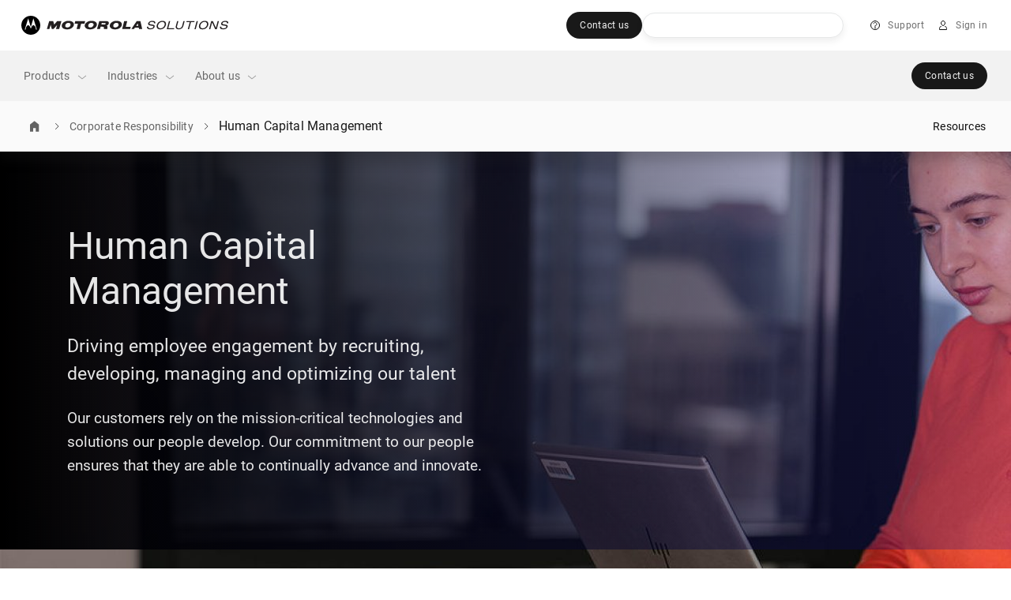

--- FILE ---
content_type: text/css
request_url: https://myapps.motorolasolutions.com/msi-global-styles/21.17.1/buttons.css
body_size: 2694
content:
.btn-link>.link-text{background-repeat:no-repeat;background-size:0 100%;transition:background-size .6s ease}.bg-dark .bg-light .btn-link>.link-text,.btn-link>.link-text{background-image:linear-gradient(transparent calc(100% - 1px),rgba(0,94,184,.5) 1px)}.bg-dark .btn-link>.link-text{background-image:linear-gradient(transparent calc(100% - 1px),rgba(0,163,224,.5) 1px)}.btn-link:focus>.link-text,.btn-link:hover>.link-text{background-size:100% 100%}.btn{display:inline-block;font-weight:400;color:rgba(0,0,0,.6);text-align:center;white-space:nowrap;vertical-align:middle;-webkit-user-select:none;-moz-user-select:none;-ms-user-select:none;user-select:none;background-color:transparent;border:1px solid transparent;padding:7px 23px;font-size:.8125rem;line-height:1.5rem;border-radius:1.3125rem;transition:color .15s ease-in-out,background-color .15s ease-in-out,border-color .15s ease-in-out,box-shadow .15s ease-in-out}@media (prefers-reduced-motion:reduce){.btn{transition:none}}.btn:hover{color:rgba(0,0,0,.6);text-decoration:none}.btn.focus,.btn:focus{outline:0;box-shadow:none}.btn.disabled,.btn:disabled{opacity:1}.btn:not(:disabled):not(.disabled){cursor:pointer}a.btn.disabled,fieldset:disabled a.btn{pointer-events:none}.btn-link{font-weight:400}.btn-link,.btn-link:hover{color:#005eb8;text-decoration:none}.btn-link.focus,.btn-link:focus{text-decoration:none}.btn-link.disabled,.btn-link:disabled{color:#6c757d;pointer-events:none}.btn-lg{font-size:.875rem;line-height:1.5rem;border-radius:1.5625rem}.btn-sm{font-size:.75rem;line-height:1rem;border-radius:1.1875rem}.btn-block{display:block;width:100%}.btn-block+.btn-block{margin-top:.5rem}input[type=button].btn-block,input[type=reset].btn-block,input[type=submit].btn-block{width:100%}.btn{position:relative;display:-ms-inline-flexbox;display:inline-flex;-ms-flex-align:center;align-items:center;-ms-flex-pack:center;justify-content:center;text-transform:uppercase;letter-spacing:.075rem;padding:8px 23px 6px;border-radius:3rem}.btn.focus,.btn:focus,body.user-is-tabbing .btn:focus{border:1px solid #00a3e0;box-shadow:0 0 0 2px rgba(0,163,224,.5)}.btn:focus{outline:none}.btn:before{position:absolute;top:50%;left:50%;height:48px;width:max(100%,48px);-webkit-transform:translate(-50%,-50%);transform:translate(-50%,-50%)}body.user-is-touching .btn:before{content:""}.btn .fill-primary{transition:fill .15s ease-in-out}.btn .stroke-primary{transition:stroke .15s ease-in-out}.btn>.icon-prepend{position:relative;left:-4px}.btn-lg>.icon-prepend{left:-8px}.btn>.icon-append{position:relative;right:-4px}.btn-lg>.icon-append{right:-8px}.btn-sm{letter-spacing:.06938rem;padding:7px 19px}.btn-lg{letter-spacing:.08063rem;padding:11px 31px}.btn-link{padding:8px;border-radius:0;font-size:1rem;text-transform:none;letter-spacing:0}.btn-group-sm .btn-link,.btn-link.btn-sm{font-size:.875rem;letter-spacing:.0125rem}.btn-group-lg .btn-link,.btn-link.btn-lg{font-size:1.1875rem;letter-spacing:0}.bg-dark .bg-light .btn-link,.btn-link{color:#005eb8}.bg-dark .bg-light .btn-link .fill-primary,.btn-link .fill-primary{fill:#005eb8}.bg-dark .bg-light .btn-link .stroke-primary,.btn-link .stroke-primary{stroke:#005eb8}.bg-dark .btn-link{color:#00a3e0}.bg-dark .btn-link .fill-primary{fill:#00a3e0}.bg-dark .btn-link .stroke-primary{stroke:#00a3e0}.btn-link>.link-text{line-height:1.4;-ms-flex-item-align:center;align-self:center}.bg-dark .bg-light .btn-primary,.btn-primary{color:hsla(0,0%,100%,.95);background:rgba(0,0,0,.95)}.bg-dark .bg-light .btn-primary .fill-primary,.btn-primary .fill-primary{fill:hsla(0,0%,100%,.95)}.bg-dark .bg-light .btn-primary .stroke-primary,.btn-primary .stroke-primary{stroke:hsla(0,0%,100%,.95)}.bg-dark .bg-light .btn-primary.hover:not(:disabled):not(.disabled),.bg-dark .bg-light .btn-primary:hover:not(:disabled):not(.disabled),.btn-primary.hover:not(:disabled):not(.disabled),.btn-primary:hover:not(:disabled):not(.disabled){color:hsla(0,0%,100%,.9625);background:rgba(66,66,66,.9625)}.bg-dark .bg-light .btn-primary.hover:not(:disabled):not(.disabled) .fill-primary,.bg-dark .bg-light .btn-primary:hover:not(:disabled):not(.disabled) .fill-primary,.btn-primary.hover:not(:disabled):not(.disabled) .fill-primary,.btn-primary:hover:not(:disabled):not(.disabled) .fill-primary{fill:hsla(0,0%,100%,.9625)}.bg-dark .bg-light .btn-primary.hover:not(:disabled):not(.disabled) .stroke-primary,.bg-dark .bg-light .btn-primary:hover:not(:disabled):not(.disabled) .stroke-primary,.btn-primary.hover:not(:disabled):not(.disabled) .stroke-primary,.btn-primary:hover:not(:disabled):not(.disabled) .stroke-primary{stroke:hsla(0,0%,100%,.9625)}.bg-dark .bg-light .btn-primary:not(:disabled):not(.disabled):not(:hover).active,.bg-dark .bg-light .btn-primary:not(:disabled):not(.disabled):not(:hover):active,.btn-primary:not(:disabled):not(.disabled):not(:hover).active,.btn-primary:not(:disabled):not(.disabled):not(:hover):active,.show>.bg-dark .bg-light .btn-primary.dropdown-toggle:not(:hover),.show>.btn-primary.dropdown-toggle:not(:hover){color:hsla(0,0%,100%,.95);background:rgba(0,0,0,.95)}.bg-dark .bg-light .btn-primary.disabled,.bg-dark .bg-light .btn-primary.disabled.hover,.bg-dark .bg-light .btn-primary.disabled:hover,.bg-dark .bg-light .btn-primary:disabled,.btn-primary.disabled,.btn-primary.disabled.hover,.btn-primary.disabled:hover,.btn-primary:disabled{color:hsla(0,0%,100%,.25);background:#666;cursor:not-allowed}.bg-dark .bg-light .btn-primary.disabled .fill-primary,.bg-dark .bg-light .btn-primary.disabled.hover .fill-primary,.bg-dark .bg-light .btn-primary.disabled:hover .fill-primary,.bg-dark .bg-light .btn-primary:disabled .fill-primary,.btn-primary.disabled .fill-primary,.btn-primary.disabled.hover .fill-primary,.btn-primary.disabled:hover .fill-primary,.btn-primary:disabled .fill-primary{fill:hsla(0,0%,100%,.25)}.bg-dark .bg-light .btn-primary.disabled.hover .stroke-primary,.bg-dark .bg-light .btn-primary.disabled .stroke-primary,.bg-dark .bg-light .btn-primary.disabled:hover .stroke-primary,.bg-dark .bg-light .btn-primary:disabled .stroke-primary,.btn-primary.disabled.hover .stroke-primary,.btn-primary.disabled .stroke-primary,.btn-primary.disabled:hover .stroke-primary,.btn-primary:disabled .stroke-primary{stroke:hsla(0,0%,100%,.25)}.bg-dark .btn-primary{color:rgba(0,0,0,.95);background:hsla(0,0%,100%,.95)}.bg-dark .btn-primary .fill-primary{fill:rgba(0,0,0,.95)}.bg-dark .btn-primary .stroke-primary{stroke:rgba(0,0,0,.95)}.bg-dark .btn-primary.hover:not(:disabled):not(.disabled),.bg-dark .btn-primary:hover:not(:disabled):not(.disabled){color:rgba(0,0,0,.9625);background:hsla(0,0%,74.1%,.9625)}.bg-dark .btn-primary.hover:not(:disabled):not(.disabled) .fill-primary,.bg-dark .btn-primary:hover:not(:disabled):not(.disabled) .fill-primary{fill:rgba(0,0,0,.9625)}.bg-dark .btn-primary.hover:not(:disabled):not(.disabled) .stroke-primary,.bg-dark .btn-primary:hover:not(:disabled):not(.disabled) .stroke-primary{stroke:rgba(0,0,0,.9625)}.bg-dark .btn-primary:not(:disabled):not(.disabled):not(:hover).active,.bg-dark .btn-primary:not(:disabled):not(.disabled):not(:hover):active,.show>.bg-dark .btn-primary.dropdown-toggle:not(:hover){color:rgba(0,0,0,.95);background:hsla(0,0%,100%,.95)}.bg-dark .btn-primary.disabled,.bg-dark .btn-primary.disabled.hover,.bg-dark .btn-primary.disabled:hover,.bg-dark .btn-primary:disabled{color:hsla(0,0%,100%,.25);background:#666;cursor:not-allowed}.bg-dark .btn-primary.disabled .fill-primary,.bg-dark .btn-primary.disabled.hover .fill-primary,.bg-dark .btn-primary.disabled:hover .fill-primary,.bg-dark .btn-primary:disabled .fill-primary{fill:hsla(0,0%,100%,.25)}.bg-dark .btn-primary.disabled.hover .stroke-primary,.bg-dark .btn-primary.disabled .stroke-primary,.bg-dark .btn-primary.disabled:hover .stroke-primary,.bg-dark .btn-primary:disabled .stroke-primary{stroke:hsla(0,0%,100%,.25)}.bg-dark .bg-light .btn.btn-secondary,.btn.btn-secondary{color:rgba(0,0,0,.95);background:transparent;border:1px solid rgba(0,0,0,.4)}.bg-dark .bg-light .btn.btn-secondary .fill-primary,.btn.btn-secondary .fill-primary{fill:rgba(0,0,0,.95)}.bg-dark .bg-light .btn.btn-secondary .stroke-primary,.btn.btn-secondary .stroke-primary{stroke:rgba(0,0,0,.95)}.bg-dark .bg-light .btn.btn-secondary.hover:not(:disabled):not(.disabled),.bg-dark .bg-light .btn.btn-secondary:hover:not(:disabled):not(.disabled),.btn.btn-secondary.hover:not(:disabled):not(.disabled),.btn.btn-secondary:hover:not(:disabled):not(.disabled){color:hsla(0,0%,100%,.95);background:rgba(0,0,0,.95)}.bg-dark .bg-light .btn.btn-secondary.hover:not(:disabled):not(.disabled) .fill-primary,.bg-dark .bg-light .btn.btn-secondary:hover:not(:disabled):not(.disabled) .fill-primary,.btn.btn-secondary.hover:not(:disabled):not(.disabled) .fill-primary,.btn.btn-secondary:hover:not(:disabled):not(.disabled) .fill-primary{fill:hsla(0,0%,100%,.95)}.bg-dark .bg-light .btn.btn-secondary.hover:not(:disabled):not(.disabled) .stroke-primary,.bg-dark .bg-light .btn.btn-secondary:hover:not(:disabled):not(.disabled) .stroke-primary,.btn.btn-secondary.hover:not(:disabled):not(.disabled) .stroke-primary,.btn.btn-secondary:hover:not(:disabled):not(.disabled) .stroke-primary{stroke:hsla(0,0%,100%,.95)}.bg-dark .bg-light .btn.btn-secondary:not(:disabled):not(.disabled):not(:hover).active,.bg-dark .bg-light .btn.btn-secondary:not(:disabled):not(.disabled):not(:hover):active,.btn.btn-secondary:not(:disabled):not(.disabled):not(:hover).active,.btn.btn-secondary:not(:disabled):not(.disabled):not(:hover):active,.show>.bg-dark .bg-light .btn.btn-secondary.dropdown-toggle:not(:hover),.show>.btn.btn-secondary.dropdown-toggle:not(:hover){color:hsla(0,0%,100%,.9625);background:rgba(66,66,66,.9625);border-color:transparent}.bg-dark .bg-light .btn.btn-secondary.disabled,.bg-dark .bg-light .btn.btn-secondary.disabled.hover,.bg-dark .bg-light .btn.btn-secondary.disabled:hover,.bg-dark .bg-light .btn.btn-secondary:disabled,.btn.btn-secondary.disabled,.btn.btn-secondary.disabled.hover,.btn.btn-secondary.disabled:hover,.btn.btn-secondary:disabled{color:rgba(0,0,0,.25);background:transparent;cursor:not-allowed;border:1px solid #666}.bg-dark .bg-light .btn.btn-secondary.disabled .fill-primary,.bg-dark .bg-light .btn.btn-secondary.disabled.hover .fill-primary,.bg-dark .bg-light .btn.btn-secondary.disabled:hover .fill-primary,.bg-dark .bg-light .btn.btn-secondary:disabled .fill-primary,.btn.btn-secondary.disabled .fill-primary,.btn.btn-secondary.disabled.hover .fill-primary,.btn.btn-secondary.disabled:hover .fill-primary,.btn.btn-secondary:disabled .fill-primary{fill:rgba(0,0,0,.25)}.bg-dark .bg-light .btn.btn-secondary.disabled.hover .stroke-primary,.bg-dark .bg-light .btn.btn-secondary.disabled .stroke-primary,.bg-dark .bg-light .btn.btn-secondary.disabled:hover .stroke-primary,.bg-dark .bg-light .btn.btn-secondary:disabled .stroke-primary,.btn.btn-secondary.disabled.hover .stroke-primary,.btn.btn-secondary.disabled .stroke-primary,.btn.btn-secondary.disabled:hover .stroke-primary,.btn.btn-secondary:disabled .stroke-primary{stroke:rgba(0,0,0,.25)}.bg-dark .btn.btn-secondary{color:hsla(0,0%,100%,.95);background:transparent;border:1px solid hsla(0,0%,100%,.4)}.bg-dark .btn.btn-secondary .fill-primary{fill:hsla(0,0%,100%,.95)}.bg-dark .btn.btn-secondary .stroke-primary{stroke:hsla(0,0%,100%,.95)}.bg-dark .btn.btn-secondary.hover:not(:disabled):not(.disabled),.bg-dark .btn.btn-secondary:hover:not(:disabled):not(.disabled){color:rgba(0,0,0,.95);background:hsla(0,0%,100%,.95)}.bg-dark .btn.btn-secondary.hover:not(:disabled):not(.disabled) .fill-primary,.bg-dark .btn.btn-secondary:hover:not(:disabled):not(.disabled) .fill-primary{fill:rgba(0,0,0,.95)}.bg-dark .btn.btn-secondary.hover:not(:disabled):not(.disabled) .stroke-primary,.bg-dark .btn.btn-secondary:hover:not(:disabled):not(.disabled) .stroke-primary{stroke:rgba(0,0,0,.95)}.bg-dark .btn.btn-secondary:not(:disabled):not(.disabled):not(:hover).active,.bg-dark .btn.btn-secondary:not(:disabled):not(.disabled):not(:hover):active,.show>.bg-dark .btn.btn-secondary.dropdown-toggle:not(:hover){color:rgba(0,0,0,.9625);background:hsla(0,0%,74.1%,.9625);border-color:transparent}.bg-dark .btn.btn-secondary.disabled,.bg-dark .btn.btn-secondary.disabled.hover,.bg-dark .btn.btn-secondary.disabled:hover,.bg-dark .btn.btn-secondary:disabled{color:hsla(0,0%,100%,.25);background:transparent;cursor:not-allowed;border:1px solid #666}.bg-dark .btn.btn-secondary.disabled .fill-primary,.bg-dark .btn.btn-secondary.disabled.hover .fill-primary,.bg-dark .btn.btn-secondary.disabled:hover .fill-primary,.bg-dark .btn.btn-secondary:disabled .fill-primary{fill:hsla(0,0%,100%,.25)}.bg-dark .btn.btn-secondary.disabled.hover .stroke-primary,.bg-dark .btn.btn-secondary.disabled .stroke-primary,.bg-dark .btn.btn-secondary.disabled:hover .stroke-primary,.bg-dark .btn.btn-secondary:disabled .stroke-primary{stroke:hsla(0,0%,100%,.25)}.btn-tertiary{color:rgba(0,0,0,.95);background:#ccc}.btn-tertiary .fill-primary{fill:rgba(0,0,0,.95)}.btn-tertiary .stroke-primary{stroke:rgba(0,0,0,.95)}.btn-tertiary.hover:not(:disabled):not(.disabled),.btn-tertiary:hover:not(:disabled):not(.disabled){color:rgba(0,0,0,.9625);background:#999}.btn-tertiary.hover:not(:disabled):not(.disabled) .fill-primary,.btn-tertiary:hover:not(:disabled):not(.disabled) .fill-primary{fill:rgba(0,0,0,.9625)}.btn-tertiary.hover:not(:disabled):not(.disabled) .stroke-primary,.btn-tertiary:hover:not(:disabled):not(.disabled) .stroke-primary{stroke:rgba(0,0,0,.9625)}.btn-tertiary:not(:disabled):not(.disabled):not(:hover).active,.btn-tertiary:not(:disabled):not(.disabled):not(:hover):active,.show>.btn-tertiary.dropdown-toggle:not(:hover){color:rgba(0,0,0,.95);background:#ccc}.btn-tertiary.disabled,.btn-tertiary.disabled.hover,.btn-tertiary.disabled:hover,.btn-tertiary:disabled{color:hsla(0,0%,100%,.25);background:#666;cursor:not-allowed}.btn-tertiary.disabled .fill-primary,.btn-tertiary.disabled.hover .fill-primary,.btn-tertiary.disabled:hover .fill-primary,.btn-tertiary:disabled .fill-primary{fill:hsla(0,0%,100%,.25)}.btn-tertiary.disabled.hover .stroke-primary,.btn-tertiary.disabled .stroke-primary,.btn-tertiary.disabled:hover .stroke-primary,.btn-tertiary:disabled .stroke-primary{stroke:hsla(0,0%,100%,.25)}.btn-round{display:-ms-inline-flexbox;display:inline-flex;-ms-flex-pack:center;justify-content:center;-ms-flex-align:center;align-items:center;padding:0;width:64px;height:64px;border-radius:50%}.btn-round>svg{position:static;margin:0;width:62.5%;height:62.5%}.btn-round.btn-sm{width:48px;height:48px}.btn-round.btn-lg{width:80px;height:80px}.btn-row{display:-ms-flexbox;display:flex;-ms-flex-align:center;align-items:center;-ms-flex-wrap:wrap;flex-wrap:wrap;margin-right:-8px;margin-left:-8px;margin-bottom:-8px}.btn-row .btn{margin-right:8px;margin-left:8px;margin-bottom:8px}.back-to-top{display:-ms-flexbox;display:flex;width:unset;padding:3px;text-transform:capitalize;position:fixed;-ms-flex-direction:column;flex-direction:column;border-radius:.25rem;bottom:16px;right:16px}.btn-sorting{position:relative;padding:0 24px 0 0;border:1px solid transparent;border-radius:0;color:inherit;text-transform:inherit;font-size:.875rem;line-height:1.3125rem;letter-spacing:.0125rem}.bg-dark .bg-light .btn-sorting:hover,.btn-sorting:hover{color:rgba(0,0,0,.95)}.bg-dark .btn-sorting:hover{color:hsla(0,0%,100%,.95)}.btn-sorting:after{position:absolute;width:8px;height:13px;right:8px;bottom:6px}.bg-dark .bg-light .btn-sorting:after,.btn-sorting:after{content:url("data:image/svg+xml;charset=utf-8,%3Csvg xmlns='http://www.w3.org/2000/svg' width='8' height='13'%3E%3Cpath d='M.432 4.454L0 4.022 4.022 0l4.021 4.022-.389.432L4.022.822.432 4.454z' fill='rgba(0,0,0,0.25)' class='fill-primary arrow-up'/%3E%3Cpath d='M7.611 8.5l.432.436L4.021 13 0 8.936.389 8.5l3.632 3.67 3.59-3.67z' fill='rgba(0,0,0,0.25)' class='fill-primary arrow-down'/%3E%3C/svg%3E")}.bg-dark .btn-sorting:after{content:url("data:image/svg+xml;charset=utf-8,%3Csvg xmlns='http://www.w3.org/2000/svg' width='8' height='13'%3E%3Cpath d='M.432 4.454L0 4.022 4.022 0l4.021 4.022-.389.432L4.022.822.432 4.454z' fill='rgba(255,255,255,0.25)' class='fill-primary arrow-up'/%3E%3Cpath d='M7.611 8.5l.432.436L4.021 13 0 8.936.389 8.5l3.632 3.67 3.59-3.67z' fill='rgba(255,255,255,0.25)' class='fill-primary arrow-down'/%3E%3C/svg%3E")}.bg-dark .bg-light .btn-sorting.asc:after,.btn-sorting.asc:after{content:url("data:image/svg+xml;charset=utf-8,%3Csvg xmlns='http://www.w3.org/2000/svg' width='8' height='13'%3E%3Cpath d='M.432 4.454L0 4.022 4.022 0l4.021 4.022-.389.432L4.022.822.432 4.454z' fill='rgba(0,0,0,0.95)' class='fill-primary arrow-up'/%3E%3Cpath d='M7.611 8.5l.432.436L4.021 13 0 8.936.389 8.5l3.632 3.67 3.59-3.67z' fill='rgba(0,0,0,0.25)' class='fill-primary arrow-down'/%3E%3C/svg%3E")}.bg-dark .btn-sorting.asc:after{content:url("data:image/svg+xml;charset=utf-8,%3Csvg xmlns='http://www.w3.org/2000/svg' width='8' height='13'%3E%3Cpath d='M.432 4.454L0 4.022 4.022 0l4.021 4.022-.389.432L4.022.822.432 4.454z' fill='rgba(255,255,255,0.95)' class='fill-primary arrow-up'/%3E%3Cpath d='M7.611 8.5l.432.436L4.021 13 0 8.936.389 8.5l3.632 3.67 3.59-3.67z' fill='rgba(255,255,255,0.25)' class='fill-primary arrow-down'/%3E%3C/svg%3E")}.bg-dark .bg-light .btn-sorting.desc:after,.btn-sorting.desc:after{content:url("data:image/svg+xml;charset=utf-8,%3Csvg xmlns='http://www.w3.org/2000/svg' width='8' height='13'%3E%3Cpath d='M.432 4.454L0 4.022 4.022 0l4.021 4.022-.389.432L4.022.822.432 4.454z' fill='rgba(0,0,0,0.25)' class='fill-primary arrow-up'/%3E%3Cpath d='M7.611 8.5l.432.436L4.021 13 0 8.936.389 8.5l3.632 3.67 3.59-3.67z' fill='rgba(0,0,0,0.95)' class='fill-primary arrow-down'/%3E%3C/svg%3E")}.bg-dark .btn-sorting.desc:after{content:url("data:image/svg+xml;charset=utf-8,%3Csvg xmlns='http://www.w3.org/2000/svg' width='8' height='13'%3E%3Cpath d='M.432 4.454L0 4.022 4.022 0l4.021 4.022-.389.432L4.022.822.432 4.454z' fill='rgba(255,255,255,0.25)' class='fill-primary arrow-up'/%3E%3Cpath d='M7.611 8.5l.432.436L4.021 13 0 8.936.389 8.5l3.632 3.67 3.59-3.67z' fill='rgba(255,255,255,0.95)' class='fill-primary arrow-down'/%3E%3C/svg%3E")}.btn.icon{display:inline-block;padding:0;border-radius:0;opacity:.6}.btn.icon>svg{position:relative;left:-1px;margin-right:-1px;top:-1px;margin-bottom:-1px}.btn.icon:not(:disabled):not(.disabled):hover{opacity:.95}.btn.icon.focus,.btn.icon:focus,body.user-is-tabbing .btn.icon:focus{box-shadow:none;border-color:transparent}.btn.icon.focus:before,.btn.icon:focus:before,body.user-is-tabbing .btn.icon:focus:before{border:1px solid #00a3e0;box-shadow:0 0 0 2px rgba(0,163,224,.5)}.btn-toggle{border-radius:0;padding:0 4px 0 0}.bg-dark .bg-light .btn-toggle,.btn-toggle{color:rgba(0,0,0,.6)}.bg-dark .btn-toggle{color:hsla(0,0%,100%,.6)}.bg-dark .bg-light .btn-toggle:hover,.btn-toggle:hover{background-color:#fafafa}.bg-dark .btn-toggle:hover{background-color:#1f1f1f}.bg-dark .bg-light .btn-toggle:focus,.bg-dark .bg-light .btn-toggle:hover,.btn-toggle:focus,.btn-toggle:hover{color:rgba(0,0,0,.95)}.bg-dark .btn-toggle:focus,.bg-dark .btn-toggle:hover{color:hsla(0,0%,100%,.95)}.bg-dark .bg-light .btn-toggle:focus .fill-primary,.bg-dark .bg-light .btn-toggle:hover .fill-primary,.btn-toggle:focus .fill-primary,.btn-toggle:hover .fill-primary{fill:rgba(0,0,0,.95)}.bg-dark .btn-toggle:focus .fill-primary,.bg-dark .btn-toggle:hover .fill-primary{fill:hsla(0,0%,100%,.95)}.bg-dark .bg-light .btn-toggle .fill-primary,.btn-toggle .fill-primary{fill:rgba(0,0,0,.6)}.bg-dark .btn-toggle .fill-primary{fill:hsla(0,0%,100%,.6)}.btn-toggle>.icon{transition:-webkit-transform .15s;transition:transform .15s;transition:transform .15s, -webkit-transform .15s}.btn-toggle:not(.opened)>.icon{-webkit-transform:rotate(180deg);transform:rotate(180deg)}

/*# sourceMappingURL=buttons.css.map*/

--- FILE ---
content_type: text/css
request_url: https://myapps.motorolasolutions.com/msi-global-styles/21.17.1/section.css
body_size: 106
content:
.section-block:first-of-type,.section-header{padding-top:56px}@media (min-width:576px){.section-block:first-of-type,.section-header{padding-top:80px}}@media (min-width:768px){.section-block:first-of-type,.section-header{padding-top:104px}}.section-block:last-of-type,.section-header{padding-bottom:56px}@media (min-width:576px){.section-block:last-of-type,.section-header{padding-bottom:80px}}@media (min-width:768px){.section-block:last-of-type,.section-header{padding-bottom:104px}}.section-block{padding-top:56px;padding-bottom:56px}@media (min-width:576px){.section-block{padding-top:56px;padding-bottom:56px}}@media (min-width:768px){.section-block{padding-top:80px;padding-bottom:80px}}@media (min-width:768px){.section-block.fixed-height{min-height:575px}}@media (min-width:992px){.section-block.fixed-height{min-height:723px}}@media (min-width:768px){.section-block.fixed-height-xs{min-height:190px}}@media (min-width:768px){.section-block.fixed-height-sm{min-height:239px}}.section-header+.section-block{padding-top:0}

/*# sourceMappingURL=section.css.map*/

--- FILE ---
content_type: text/css;charset=utf-8
request_url: https://www.motorolasolutions.com/etc.clientlibs/msi-occ/components/hero2020/clientLibs.lc-987892980cc5bfda66147081f79fcc1b-lc.min.css
body_size: 4733
content:
.hero{background-repeat:no-repeat;background-size:cover}.hero picture{overflow:hidden}.hero picture img{min-width:100%;height:100%;-o-object-fit:cover;object-fit:cover;-o-object-position:left top;object-position:left top}.hero .mobile-img,.hero .tablet-img{display:none}@media(max-width:1024px){.hero .desktop-img{display:none}.hero .tablet-img{display:block}}@media(max-width:767px){.hero .tablet-img{display:none}.hero .mobile-img{display:block}}.hero .hero--play-btn__time{display:none}@media(min-width:768px){.hero .hero--play-btn__time{display:inline-block}}.hero.bg-dark .bg-light a>.link-text,.hero .btn-link>.link-text,.hero .link:not(.no-underline),.hero .richText a:not([class]):not(.no-underline),.hero a>.link-text{background-image:linear-gradient(transparent calc(100% - 1px), rgba(0, 94, 184, .5) 1px)}.hero .h1,.hero .h2,.hero .h3,.hero .h4,.hero .h5,.hero .h6,.hero h1,.hero h2,.hero h3,.hero h4,.hero h5,.hero h6{margin-bottom:24px;font-weight:400;line-height:1.2;color:rgba(0, 0, 0, .95)}.hero .lead{font-size:1.1875rem;font-weight:400}.hero .display-1{font-size:6rem}.hero .display-1,.hero .display-2{font-weight:300;line-height:1.2}.hero .display-2{font-size:5.5rem}.hero .display-3{font-size:4.5rem}.hero .display-3,.hero .display-4{font-weight:300;line-height:1.2}.hero .display-4{font-size:3.5rem}.hero hr{margin-top:40px;margin-bottom:40px;border:0;border-top:1px solid rgba(0, 0, 0, .6)}.hero .small,.hero small{font-size:.75rem;font-weight:400}.hero .mark,.hero mark{padding:.2em 0;background-color:rgba(255, 215, 58, .4)}.hero .list-inline,.hero .list-unstyled{padding-left:0;list-style:none}.hero .list-inline-item{display:inline-block}.hero .list-inline-item:not(:last-child){margin-right:.5rem}.hero .initialism{font-size:90%;text-transform:uppercase}.hero .blockquote{margin-bottom:16px;font-size:1.25rem}.hero .blockquote-footer{display:block;font-size:.75rem;color:#6c757d}.hero .blockquote-footer:before{content:"— "}.hero .h1-nav{font-size:.75rem;line-height:1.125rem;font-weight:400;letter-spacing:.0125rem;text-transform:none}@media(min-width:768px){.hero .h1-nav{font-size:1rem;line-height:1.625rem}}.hero .h1,.hero h1{font-size:1.75rem;line-height:2.125rem;letter-spacing:normal;text-transform:uppercase}@media(min-width:768px){.hero .h1,.hero h1{font-size:2.5rem;line-height:2.875rem}}@media(min-width:992px){.hero .h1,.hero h1{font-size:2.8125rem;line-height:3.375rem}}.hero .h2,.hero h2{font-family:Roboto400,sans-serif;font-size:24px;line-height:36px;letter-spacing:0;text-transform:none;font-weight:400}@media(min-width:768px){.hero .h2,.hero h2{font-size:28px;line-height:42px;letter-spacing:0}}@media(min-width:992px){.hero .h2,.hero h2{font-size:32px;line-height:45px;letter-spacing:0}}.hero .h3,.hero h3{font-size:1.1875rem;line-height:1.6875rem;letter-spacing:normal}@media(min-width:768px){.hero .h3,.hero h3{font-size:1.3125rem;line-height:1.96875rem}}@media(min-width:992px){.hero .h3,.hero h3{font-size:1.4375rem;line-height:2.1875rem}}.hero .h4,.hero h4{font-size:1rem;line-height:1.625rem;letter-spacing:.0125rem}.hero .h4,.hero .h5,.hero h4,.hero h5{font-weight:700}.hero .h5,.hero h5{font-size:.875rem;line-height:1.3125rem;letter-spacing:.01875rem}@media(min-width:992px){.hero .h5,.hero h5{letter-spacing:.025rem}}.hero .h6,.hero h6{font-size:.75rem;line-height:1.125rem;letter-spacing:.125rem;text-transform:uppercase}.hero .p-xl{font-size:1.3125rem;line-height:1.96875rem;letter-spacing:.025rem}@media(min-width:768px){.hero .p-xl{font-size:1.4375rem;line-height:2.15625rem}}@media(min-width:992px){.hero .p-xl{line-height:2.1875rem}}.hero .p-xl.non-responsive{font-size:1.4375rem;line-height:2.1875rem;letter-spacing:.025rem}.hero .lead,.hero .p-lg{font-size:1.1875rem;line-height:1.6875rem;letter-spacing:normal}@media(min-width:768px){.hero .lead,.hero .p-lg{line-height:1.78125rem}}@media(min-width:992px){.hero .lead,.hero .p-lg{line-height:1.875rem}}.hero .lead.non-responsive,.hero .p-lg.non-responsive{font-size:1.1875rem;line-height:1.875rem;letter-spacing:normal}.hero .p-md,.hero body{font-size:.875rem;line-height:1.3125rem;letter-spacing:normal}@media(min-width:768px){.hero .p-md,.hero body{font-size:1rem;line-height:1.625rem}}.hero .p-md.non-responsive{font-size:1rem;line-height:1.625rem;letter-spacing:normal}.hero .p-sm,.hero .p-small{font-size:.75rem;line-height:1.125rem;letter-spacing:.025rem}@media(min-width:992px){.hero .p-sm,.hero .p-small{font-size:.875rem;line-height:1.3125rem;letter-spacing:.0125rem}}.hero .p-sm.non-responsive,.hero .p-small.non-responsive{font-size:.875rem;line-height:1.3125rem;letter-spacing:.0125rem}.hero .p-xs,.hero .small,.hero small{font-size:.75rem;line-height:1.125rem;letter-spacing:.03125rem}.hero .caption{font-size:.625rem;line-height:.9375rem;letter-spacing:.0375rem}.hero .h4,.hero .h5,.hero .h6,.hero h4,.hero h5,.hero h6,.hero p.p-sm,.hero p.p-small,.hero p.p-xs,.hero p.small{margin-bottom:12px}.hero.bg-dark .bg-light .link,.hero.bg-dark .bg-light .richText a:not([class]),.hero .link,.hero .richText a:not([class]){color:#005eb8}.hero.bg-dark .bg-light .link .fill-primary,.hero.bg-dark .bg-light .richText a:not([class]) .fill-primary,.hero .link .fill-primary,.hero .richText a:not([class]) .fill-primary{fill:#005eb8}.hero.bg-dark .bg-light .link .stroke-primary,.hero.bg-dark .bg-light .richText a:not([class]) .stroke-primary,.hero .link .stroke-primary,.hero .richText a:not([class]) .stroke-primary{stroke:#005eb8}.hero.bg-dark .bg-light .link:hover,.hero.bg-dark .bg-light .richText a:not([class]):hover,.hero .link:hover,.hero .richText a:not([class]):hover{color:#005eb8}.hero.bg-dark .link,.hero.bg-dark .richText a:not([class]){color:#00a3e0}.hero.bg-dark .link .fill-primary,.hero.bg-dark .richText a:not([class]) .fill-primary{fill:#00a3e0}.hero.bg-dark .link .stroke-primary,.hero.bg-dark .richText a:not([class]) .stroke-primary{stroke:#00a3e0}.hero.bg-dark .link:hover,.hero.bg-dark .richText a:not([class]):hover{color:#00a3e0}.hero.bg-dark{color:hsla(0, 0%, 100%, .6)}.hero.bg-dark .h1,.hero.bg-dark .h1-nav,.hero.bg-dark .h2,.hero.bg-dark .h3,.hero.bg-dark .h4,.hero.bg-dark .h5,.hero.bg-dark .h6,.hero.bg-dark h1,.hero.bg-dark h2,.hero.bg-dark h3,.hero.bg-dark h4,.hero.bg-dark h5,.hero.bg-dark h6{color:hsla(0, 0%, 100%, .95)}.hero.bg-dark .bg-light{color:rgba(0, 0, 0, .6)}.hero.bg-dark .bg-light .h1,.hero.bg-dark .bg-light .h1-nav,.hero.bg-dark .bg-light .h2,.hero.bg-dark .bg-light .h3,.hero.bg-dark .bg-light .h4,.hero.bg-dark .bg-light .h5,.hero.bg-dark .bg-light .h6,.hero.bg-dark .bg-light h2,.hero.bg-dark .bg-light h3,.hero.bg-dark .bg-light h4,.hero.bg-dark .bg-light h5,.hero.bg-dark .bg-light h6{color:rgba(0, 0, 0, .95)}.hero hr.hr-10{opacity:.1}.hero hr.hr-25{opacity:.25}.hero hr,.hero hr.hr-40{opacity:.4}.hero hr.hr-60{opacity:.6}.hero.bg-dark .bg-light hr{border-top-color:#000}.hero.bg-dark hr{border-top-color:#fff}.hero li{margin-bottom:12px}.hero li ol,.hero li ul{margin-top:12px}.hero ol,.hero ul{padding-left:20px}.hero .list-condensed li{margin-bottom:8px}.hero .list-condensed ol,.hero .list-condensed ul{margin-top:8px}.hero .list-compressed li{margin-bottom:0}.hero .mark,.hero mark{color:inherit}.hero .btn-link>.link-text,.hero .link:not(.no-underline),.hero .richText a:not([class]):not(.no-underline),.hero a>.link-text{background-repeat:no-repeat;background-size:0 100%;transition:background-size .6s ease}.hero.bg-dark .bg-light .link:not(.no-underline),.hero.bg-dark .bg-light a>.link-text,.hero .btn-link>.link-text,.hero .link:not(.no-underline),.hero .richText a:not([class]):not(.no-underline),.hero a>.link-text{background-image:linear-gradient(transparent calc(100% - 1px), rgba(0, 94, 184, .5) 1px)}.hero.bg-dark .btn-link>.link-text,.hero.bg-dark .link:not(.no-underline),.hero.bg-dark .richText a:not([class]):not(.no-underline),.hero.bg-dark a>.link-text,.richText .hero.bg-dark a:not([class]):not(.no-underline){background-image:linear-gradient(transparent calc(100% - 1px), rgba(0, 163, 224, .5) 1px)}.hero .btn-link:focus>.link-text,.hero .btn-link:hover>.link-text,.hero .link:not(.no-underline):hover,.hero .richText a:not([class]):not(.no-underline):hover,.hero a:hover>.link-text{background-size:100% 100%}.hero .btn{display:inline-block;font-weight:400;color:rgba(0, 0, 0, .6);text-align:center;white-space:nowrap;vertical-align:middle;-webkit-user-select:none;-moz-user-select:none;-ms-user-select:none;user-select:none;background-color:transparent;border:1px solid transparent;padding:7px 23px;font-size:.8125rem;line-height:1.5rem;border-radius:1.3125rem;transition:color .15s ease-in-out,background-color .15s ease-in-out,border-color .15s ease-in-out,box-shadow .15s ease-in-out}@media(prefers-reduced-motion:reduce){.hero .btn{transition:none}}.hero .btn:hover{color:rgba(0, 0, 0, .6);text-decoration:none}.hero .btn.focus,.hero .btn:focus{outline:0;box-shadow:none}.hero .btn.disabled,.hero .btn:disabled{opacity:1}.hero .btn:not(:disabled):not(.disabled){cursor:pointer}.hero a.btn.disabled,.hero fieldset:disabled a.btn{pointer-events:none}.hero .btn-link{font-weight:400}.hero .btn-link,.hero .btn-link:hover{color:#005eb8;text-decoration:none}.hero .btn-link.focus,.hero .btn-link:focus{text-decoration:none}.hero .btn-link.disabled,.hero .btn-link:disabled{color:#6c757d;pointer-events:none}.hero .btn-lg{font-size:.875rem;line-height:1.5rem;border-radius:1.5625rem}.hero .btn-sm{font-size:.75rem;line-height:1rem;border-radius:1.1875rem}.hero .btn-block{display:block;width:100%}.hero .btn-block+.btn-block{margin-top:.5rem}.hero input[type=button].btn-block,.hero input[type=reset].btn-block,.hero input[type=submit].btn-block{width:100%}.hero .btn{position:relative;display:-ms-inline-flexbox;display:inline-flex;-ms-flex-align:center;align-items:center;-ms-flex-pack:center;justify-content:center;text-transform:uppercase;letter-spacing:.075rem;padding:8px 23px 6px}.hero .btn.focus,.hero body.user-is-tabbing .btn:focus{border:1px solid #00a3e0;box-shadow:0 0 0 2px rgba(0, 163, 224, .5)}.hero .btn:focus{outline:none}.hero .btn:before{position:absolute;top:50%;left:50%;height:48px;width:max(100%, 48px);-webkit-transform:translate(-50%, -50%);transform:translate(-50%, -50%)}.hero body.user-is-touching .btn:before{content:""}.hero .btn .fill-primary{transition:fill .15s ease-in-out}.hero .btn .stroke-primary{transition:stroke .15s ease-in-out}.hero .btn>.icon-prepend{position:relative;left:-4px}.hero .btn-lg>.icon-prepend{left:-8px}.hero .btn>.icon-append{position:relative;right:-4px}.hero .btn-lg>.icon-append{right:-8px}.hero .btn-sm{letter-spacing:.069375rem;padding:7px 19px}.hero .btn-lg{letter-spacing:.080625rem;padding:11px 31px}.hero .btn-link{padding:8px;border-radius:0;font-size:1rem;text-transform:none;letter-spacing:0}.hero .btn-group-sm .btn-link,.hero .btn-link.btn-sm{font-size:.875rem;letter-spacing:.0125rem}.hero .btn-group-lg .btn-link,.hero .btn-link.btn-lg{font-size:1.1875rem;letter-spacing:0}.hero.bg-dark .bg-light .btn-link,.hero .btn-link{color:#005eb8}.hero.bg-dark .bg-light .btn-link .fill-primary,.hero .btn-link .fill-primary{fill:#005eb8}.hero.bg-dark .bg-light .btn-link .stroke-primary,.hero .btn-link .stroke-primary{stroke:#005eb8}.hero.bg-dark .btn-link{color:#00a3e0}.hero.bg-dark .btn-link .fill-primary{fill:#00a3e0}.hero.bg-dark .btn-link .stroke-primary{stroke:#00a3e0}.hero .btn-link>.link-text{line-height:1.4;-ms-flex-item-align:center;align-self:center}.hero.bg-dark .bg-light .btn-primary,.hero .btn-primary{color:hsla(0, 0%, 100%, .95);background:rgba(0, 0, 0, .95)}.hero.bg-dark .bg-light .btn-primary .fill-primary,.hero .btn-primary .fill-primary{fill:hsla(0, 0%, 100%, .95)}.hero.bg-dark .bg-light .btn-primary .stroke-primary,.hero .btn-primary .stroke-primary{stroke:hsla(0, 0%, 100%, .95)}.hero.bg-dark .bg-light .btn-primary.hover:not(:disabled):not(.disabled),.hero.bg-dark .bg-light .btn-primary:hover:not(:disabled):not(.disabled),.hero .btn-primary.hover:not(:disabled):not(.disabled),.hero .btn-primary:hover:not(:disabled):not(.disabled){color:hsla(0, 0%, 100%, .9625);background:rgba(66, 66, 66, .9625)}.hero.bg-dark .bg-light .btn-primary.hover:not(:disabled):not(.disabled) .fill-primary,.hero.bg-dark .bg-light .btn-primary:hover:not(:disabled):not(.disabled) .fill-primary,.hero .btn-primary.hover:not(:disabled):not(.disabled) .fill-primary,.hero .btn-primary:hover:not(:disabled):not(.disabled) .fill-primary{fill:hsla(0, 0%, 100%, .9625)}.hero.bg-dark .bg-light .btn-primary.hover:not(:disabled):not(.disabled) .stroke-primary,.hero.bg-dark .bg-light .btn-primary:hover:not(:disabled):not(.disabled) .stroke-primary,.hero .btn-primary.hover:not(:disabled):not(.disabled) .stroke-primary,.hero .btn-primary:hover:not(:disabled):not(.disabled) .stroke-primary{stroke:hsla(0, 0%, 100%, .9625)}.hero.bg-dark .bg-light .btn-primary:not(:disabled):not(.disabled):not(:hover).active,.hero.bg-dark .bg-light .btn-primary:not(:disabled):not(.disabled):not(:hover):active,.hero .btn-primary:not(:disabled):not(.disabled):not(:hover).active,.hero .btn-primary:not(:disabled):not(.disabled):not(:hover):active,.hero .show>.btn-primary.dropdown-toggle:not(:hover),.show>.hero.bg-dark .bg-light .btn-primary.dropdown-toggle:not(:hover){color:hsla(0, 0%, 100%, .95);background:rgba(0, 0, 0, .95)}.hero.bg-dark .bg-light .btn-primary.disabled,.hero.bg-dark .bg-light .btn-primary.disabled.hover,.hero.bg-dark .bg-light .btn-primary.disabled:hover,.hero.bg-dark .bg-light .btn-primary:disabled,.hero .btn-primary.disabled,.hero .btn-primary.disabled.hover,.hero .btn-primary.disabled:hover,.hero .btn-primary:disabled{color:hsla(0, 0%, 100%, .25);background:#666;cursor:not-allowed}.hero.bg-dark .bg-light .btn-primary.disabled .fill-primary,.hero.bg-dark .bg-light .btn-primary.disabled.hover .fill-primary,.hero.bg-dark .bg-light .btn-primary.disabled:hover .fill-primary,.hero.bg-dark .bg-light .btn-primary:disabled .fill-primary,.hero .btn-primary.disabled .fill-primary,.hero .btn-primary.disabled.hover .fill-primary,.hero .btn-primary.disabled:hover .fill-primary,.hero .btn-primary:disabled .fill-primary{fill:hsla(0, 0%, 100%, .25)}.hero.bg-dark .bg-light .btn-primary.disabled.hover .stroke-primary,.hero.bg-dark .bg-light .btn-primary.disabled .stroke-primary,.hero.bg-dark .bg-light .btn-primary.disabled:hover .stroke-primary,.hero.bg-dark .bg-light .btn-primary:disabled .stroke-primary,.hero .btn-primary.disabled.hover .stroke-primary,.hero .btn-primary.disabled .stroke-primary,.hero .btn-primary.disabled:hover .stroke-primary,.hero .btn-primary:disabled .stroke-primary{stroke:hsla(0, 0%, 100%, .25)}.hero.bg-dark .btn-primary{color:rgba(0, 0, 0, .95);background:hsla(0, 0%, 100%, .95)}.hero.bg-dark .btn-primary .fill-primary{fill:rgba(0, 0, 0, .95)}.hero.bg-dark .btn-primary .stroke-primary{stroke:rgba(0, 0, 0, .95)}.hero.bg-dark .btn-primary.hover:not(:disabled):not(.disabled),.hero.bg-dark .btn-primary:hover:not(:disabled):not(.disabled){color:rgba(0, 0, 0, .9625);background:hsla(0, 0%, 74.1%, .9625)}.hero.bg-dark .btn-primary.hover:not(:disabled):not(.disabled) .fill-primary,.hero.bg-dark .btn-primary:hover:not(:disabled):not(.disabled) .fill-primary{fill:rgba(0, 0, 0, .9625)}.hero.bg-dark .btn-primary.hover:not(:disabled):not(.disabled) .stroke-primary,.hero.bg-dark .btn-primary:hover:not(:disabled):not(.disabled) .stroke-primary{stroke:rgba(0, 0, 0, .9625)}.hero.bg-dark .btn-primary:not(:disabled):not(.disabled):not(:hover).active,.hero.bg-dark .btn-primary:not(:disabled):not(.disabled):not(:hover):active,.show>.hero.bg-dark .btn-primary.dropdown-toggle:not(:hover){color:rgba(0, 0, 0, .95);background:hsla(0, 0%, 100%, .95)}.hero.bg-dark .btn-primary.disabled,.hero.bg-dark .btn-primary.disabled.hover,.hero.bg-dark .btn-primary.disabled:hover,.hero.bg-dark .btn-primary:disabled{color:hsla(0, 0%, 100%, .25);background:#666;cursor:not-allowed}.hero.bg-dark .btn-primary.disabled .fill-primary,.hero.bg-dark .btn-primary.disabled.hover .fill-primary,.hero.bg-dark .btn-primary.disabled:hover .fill-primary,.hero.bg-dark .btn-primary:disabled .fill-primary{fill:hsla(0, 0%, 100%, .25)}.hero.bg-dark .btn-primary.disabled.hover .stroke-primary,.hero.bg-dark .btn-primary.disabled .stroke-primary,.hero.bg-dark .btn-primary.disabled:hover .stroke-primary,.hero.bg-dark .btn-primary:disabled .stroke-primary{stroke:hsla(0, 0%, 100%, .25)}.hero.bg-dark .bg-light .btn.btn-secondary,.hero .btn.btn-secondary{color:rgba(0, 0, 0, .95);background:transparent;border:1px solid rgba(0, 0, 0, .4)}.hero.bg-dark .bg-light .btn.btn-secondary .fill-primary,.hero .btn.btn-secondary .fill-primary{fill:rgba(0, 0, 0, .95)}.hero.bg-dark .bg-light .btn.btn-secondary .stroke-primary,.hero .btn.btn-secondary .stroke-primary{stroke:rgba(0, 0, 0, .95)}.hero.bg-dark .bg-light .btn.btn-secondary.hover:not(:disabled):not(.disabled),.hero.bg-dark .bg-light .btn.btn-secondary:hover:not(:disabled):not(.disabled),.hero .btn.btn-secondary.hover:not(:disabled):not(.disabled),.hero .btn.btn-secondary:hover:not(:disabled):not(.disabled){color:hsla(0, 0%, 100%, .95);background:rgba(0, 0, 0, .95)}.hero.bg-dark .bg-light .btn.btn-secondary.hover:not(:disabled):not(.disabled) .fill-primary,.hero.bg-dark .bg-light .btn.btn-secondary:hover:not(:disabled):not(.disabled) .fill-primary,.hero .btn.btn-secondary.hover:not(:disabled):not(.disabled) .fill-primary,.hero .btn.btn-secondary:hover:not(:disabled):not(.disabled) .fill-primary{fill:hsla(0, 0%, 100%, .95)}.hero.bg-dark .bg-light .btn.btn-secondary.hover:not(:disabled):not(.disabled) .stroke-primary,.hero.bg-dark .bg-light .btn.btn-secondary:hover:not(:disabled):not(.disabled) .stroke-primary,.hero .btn.btn-secondary.hover:not(:disabled):not(.disabled) .stroke-primary,.hero .btn.btn-secondary:hover:not(:disabled):not(.disabled) .stroke-primary{stroke:hsla(0, 0%, 100%, .95)}.hero.bg-dark .bg-light .btn.btn-secondary:not(:disabled):not(.disabled):not(:hover).active,.hero.bg-dark .bg-light .btn.btn-secondary:not(:disabled):not(.disabled):not(:hover):active,.hero .btn.btn-secondary:not(:disabled):not(.disabled):not(:hover).active,.hero .btn.btn-secondary:not(:disabled):not(.disabled):not(:hover):active,.hero .show>.btn.btn-secondary.dropdown-toggle:not(:hover),.show>.hero.bg-dark .bg-light .btn.btn-secondary.dropdown-toggle:not(:hover){color:hsla(0, 0%, 100%, .9625);background:rgba(66, 66, 66, .9625);border-color:transparent}.hero.bg-dark .bg-light .btn.btn-secondary.disabled,.hero.bg-dark .bg-light .btn.btn-secondary.disabled.hover,.hero.bg-dark .bg-light .btn.btn-secondary.disabled:hover,.hero.bg-dark .bg-light .btn.btn-secondary:disabled,.hero .btn.btn-secondary.disabled,.hero .btn.btn-secondary.disabled.hover,.hero .btn.btn-secondary.disabled:hover,.hero .btn.btn-secondary:disabled{color:rgba(0, 0, 0, .25);background:transparent;cursor:not-allowed;border:1px solid #666}.hero.bg-dark .bg-light .btn.btn-secondary.disabled .fill-primary,.hero.bg-dark .bg-light .btn.btn-secondary.disabled.hover .fill-primary,.hero.bg-dark .bg-light .btn.btn-secondary.disabled:hover .fill-primary,.hero.bg-dark .bg-light .btn.btn-secondary:disabled .fill-primary,.hero .btn.btn-secondary.disabled .fill-primary,.hero .btn.btn-secondary.disabled.hover .fill-primary,.hero .btn.btn-secondary.disabled:hover .fill-primary,.hero .btn.btn-secondary:disabled .fill-primary{fill:rgba(0, 0, 0, .25)}.hero.bg-dark .bg-light .btn.btn-secondary.disabled.hover .stroke-primary,.hero.bg-dark .bg-light .btn.btn-secondary.disabled .stroke-primary,.hero.bg-dark .bg-light .btn.btn-secondary.disabled:hover .stroke-primary,.hero.bg-dark .bg-light .btn.btn-secondary:disabled .stroke-primary,.hero .btn.btn-secondary.disabled.hover .stroke-primary,.hero .btn.btn-secondary.disabled .stroke-primary,.hero .btn.btn-secondary.disabled:hover .stroke-primary,.hero .btn.btn-secondary:disabled .stroke-primary{stroke:rgba(0, 0, 0, .25)}.hero.bg-dark .btn.btn-secondary{color:hsla(0, 0%, 100%, .95);background:transparent;border:1px solid hsla(0, 0%, 100%, .4)}.hero.bg-dark .btn.btn-secondary .fill-primary{fill:hsla(0, 0%, 100%, .95)}.hero.bg-dark .btn.btn-secondary .stroke-primary{stroke:hsla(0, 0%, 100%, .95)}.hero.bg-dark .btn.btn-secondary.hover:not(:disabled):not(.disabled),.hero.bg-dark .btn.btn-secondary:hover:not(:disabled):not(.disabled){color:rgba(0, 0, 0, .95);background:hsla(0, 0%, 100%, .95)}.hero.bg-dark .btn.btn-secondary.hover:not(:disabled):not(.disabled) .fill-primary,.hero.bg-dark .btn.btn-secondary:hover:not(:disabled):not(.disabled) .fill-primary{fill:rgba(0, 0, 0, .95)}.hero.bg-dark .btn.btn-secondary.hover:not(:disabled):not(.disabled) .stroke-primary,.hero.bg-dark .btn.btn-secondary:hover:not(:disabled):not(.disabled) .stroke-primary{stroke:rgba(0, 0, 0, .95)}.hero.bg-dark .btn.btn-secondary:not(:disabled):not(.disabled):not(:hover).active,.hero.bg-dark .btn.btn-secondary:not(:disabled):not(.disabled):not(:hover):active,.show>.hero.bg-dark .btn.btn-secondary.dropdown-toggle:not(:hover){color:rgba(0, 0, 0, .9625);background:hsla(0, 0%, 74.1%, .9625);border-color:transparent}.hero.bg-dark .btn.btn-secondary.disabled,.hero.bg-dark .btn.btn-secondary.disabled.hover,.hero.bg-dark .btn.btn-secondary.disabled:hover,.hero.bg-dark .btn.btn-secondary:disabled{color:hsla(0, 0%, 100%, .25);background:transparent;cursor:not-allowed;border:1px solid #666}.hero.bg-dark .btn.btn-secondary.disabled .fill-primary,.hero.bg-dark .btn.btn-secondary.disabled.hover .fill-primary,.hero.bg-dark .btn.btn-secondary.disabled:hover .fill-primary,.hero.bg-dark .btn.btn-secondary:disabled .fill-primary{fill:hsla(0, 0%, 100%, .25)}.hero.bg-dark .btn.btn-secondary.disabled.hover .stroke-primary,.hero.bg-dark .btn.btn-secondary.disabled .stroke-primary,.hero.bg-dark .btn.btn-secondary.disabled:hover .stroke-primary,.hero.bg-dark .btn.btn-secondary:disabled .stroke-primary{stroke:hsla(0, 0%, 100%, .25)}.hero .btn-tertiary{color:rgba(0, 0, 0, .95);background:#ccc}.hero .btn-tertiary .fill-primary{fill:rgba(0, 0, 0, .95)}.hero .btn-tertiary .stroke-primary{stroke:rgba(0, 0, 0, .95)}.hero .btn-tertiary.hover:not(:disabled):not(.disabled),.hero .btn-tertiary:hover:not(:disabled):not(.disabled){color:rgba(0, 0, 0, .9625);background:#999}.hero .btn-tertiary.hover:not(:disabled):not(.disabled) .fill-primary,.hero .btn-tertiary:hover:not(:disabled):not(.disabled) .fill-primary{fill:rgba(0, 0, 0, .9625)}.hero .btn-tertiary.hover:not(:disabled):not(.disabled) .stroke-primary,.hero .btn-tertiary:hover:not(:disabled):not(.disabled) .stroke-primary{stroke:rgba(0, 0, 0, .9625)}.hero .btn-tertiary:not(:disabled):not(.disabled):not(:hover).active,.hero .btn-tertiary:not(:disabled):not(.disabled):not(:hover):active,.hero .show>.btn-tertiary.dropdown-toggle:not(:hover){color:rgba(0, 0, 0, .95);background:#ccc}.hero .btn-tertiary.disabled,.hero .btn-tertiary.disabled.hover,.hero .btn-tertiary.disabled:hover,.hero .btn-tertiary:disabled{color:hsla(0, 0%, 100%, .25);background:#666;cursor:not-allowed}.hero .btn-tertiary.disabled .fill-primary,.hero .btn-tertiary.disabled.hover .fill-primary,.hero .btn-tertiary.disabled:hover .fill-primary,.hero .btn-tertiary:disabled .fill-primary{fill:hsla(0, 0%, 100%, .25)}.hero .btn-tertiary.disabled.hover .stroke-primary,.hero .btn-tertiary.disabled .stroke-primary,.hero .btn-tertiary.disabled:hover .stroke-primary,.hero .btn-tertiary:disabled .stroke-primary{stroke:hsla(0, 0%, 100%, .25)}.hero .btn-round{display:-ms-inline-flexbox;display:inline-flex;-ms-flex-pack:center;justify-content:center;-ms-flex-align:center;align-items:center;padding:0;width:64px;height:64px;border-radius:50%}.hero .btn-round>svg{position:static;margin:0;width:62.5%;height:62.5%}.hero .btn-round.btn-sm{width:50px;height:50px}.hero .btn-round.btn-lg{width:80px;height:80px}.hero .btn-row{display:-ms-flexbox;display:flex;-ms-flex-align:center;align-items:center;-ms-flex-wrap:wrap;flex-wrap:wrap;margin-right:-8px;margin-left:-8px;margin-bottom:-8px}.hero .btn-row .btn{margin-right:8px;margin-left:8px;margin-bottom:8px}.hero .back-to-top{display:-ms-flexbox;display:flex;width:unset;padding:3px;text-transform:capitalize;position:fixed;-ms-flex-direction:column;flex-direction:column;border-radius:.25rem;bottom:16px;right:16px}.hero .btn-sorting{position:relative;padding:0 24px 0 0;border:1px solid transparent;border-radius:0;color:inherit;text-transform:inherit;font-size:.875rem;line-height:1.3125rem;letter-spacing:.0125rem}.hero.bg-dark .bg-light .btn-sorting:hover,.hero .btn-sorting:hover{color:rgba(0, 0, 0, .95)}.hero.bg-dark .btn-sorting:hover{color:hsla(0, 0%, 100%, .95)}.hero .btn-sorting:after{position:absolute;width:8px;height:13px;right:8px;bottom:6px}.hero.bg-dark .bg-light .btn-sorting:after,.hero .btn-sorting:after{content:url("data:image/svg+xml;charset=utf-8,%3Csvg xmlns='http://www.w3.org/2000/svg' width='8' height='13'%3E%3Cpath d='M.432 4.454L0 4.022 4.022 0l4.021 4.022-.389.432L4.022.822.432 4.454z' fill='rgba(0, 0, 0, 0.25)' class='fill-primary arrow-up'/%3E%3Cpath d='M7.611 8.5l.432.436L4.021 13 0 8.936.389 8.5l3.632 3.67 3.59-3.67z' fill='rgba(0, 0, 0, 0.25)' class='fill-primary arrow-down'/%3E%3C/svg%3E")}.hero.bg-dark .btn-sorting:after{content:url("data:image/svg+xml;charset=utf-8,%3Csvg xmlns='http://www.w3.org/2000/svg' width='8' height='13'%3E%3Cpath d='M.432 4.454L0 4.022 4.022 0l4.021 4.022-.389.432L4.022.822.432 4.454z' fill='rgba(255, 255, 255, 0.25)' class='fill-primary arrow-up'/%3E%3Cpath d='M7.611 8.5l.432.436L4.021 13 0 8.936.389 8.5l3.632 3.67 3.59-3.67z' fill='rgba(255, 255, 255, 0.25)' class='fill-primary arrow-down'/%3E%3C/svg%3E")}.hero.bg-dark .bg-light .btn-sorting.asc:after,.hero .btn-sorting.asc:after{content:url("data:image/svg+xml;charset=utf-8,%3Csvg xmlns='http://www.w3.org/2000/svg' width='8' height='13'%3E%3Cpath d='M.432 4.454L0 4.022 4.022 0l4.021 4.022-.389.432L4.022.822.432 4.454z' fill='rgba(0, 0, 0, 0.95)' class='fill-primary arrow-up'/%3E%3Cpath d='M7.611 8.5l.432.436L4.021 13 0 8.936.389 8.5l3.632 3.67 3.59-3.67z' fill='rgba(0, 0, 0, 0.25)' class='fill-primary arrow-down'/%3E%3C/svg%3E")}.hero.bg-dark .btn-sorting.asc:after{content:url("data:image/svg+xml;charset=utf-8,%3Csvg xmlns='http://www.w3.org/2000/svg' width='8' height='13'%3E%3Cpath d='M.432 4.454L0 4.022 4.022 0l4.021 4.022-.389.432L4.022.822.432 4.454z' fill='rgba(255, 255, 255, 0.95)' class='fill-primary arrow-up'/%3E%3Cpath d='M7.611 8.5l.432.436L4.021 13 0 8.936.389 8.5l3.632 3.67 3.59-3.67z' fill='rgba(255, 255, 255, 0.25)' class='fill-primary arrow-down'/%3E%3C/svg%3E")}.hero.bg-dark .bg-light .btn-sorting.desc:after,.hero .btn-sorting.desc:after{content:url("data:image/svg+xml;charset=utf-8,%3Csvg xmlns='http://www.w3.org/2000/svg' width='8' height='13'%3E%3Cpath d='M.432 4.454L0 4.022 4.022 0l4.021 4.022-.389.432L4.022.822.432 4.454z' fill='rgba(0, 0, 0, 0.25)' class='fill-primary arrow-up'/%3E%3Cpath d='M7.611 8.5l.432.436L4.021 13 0 8.936.389 8.5l3.632 3.67 3.59-3.67z' fill='rgba(0, 0, 0, 0.95)' class='fill-primary arrow-down'/%3E%3C/svg%3E")}.hero.bg-dark .btn-sorting.desc:after{content:url("data:image/svg+xml;charset=utf-8,%3Csvg xmlns='http://www.w3.org/2000/svg' width='8' height='13'%3E%3Cpath d='M.432 4.454L0 4.022 4.022 0l4.021 4.022-.389.432L4.022.822.432 4.454z' fill='rgba(255, 255, 255, 0.25)' class='fill-primary arrow-up'/%3E%3Cpath d='M7.611 8.5l.432.436L4.021 13 0 8.936.389 8.5l3.632 3.67 3.59-3.67z' fill='rgba(255, 255, 255, 0.95)' class='fill-primary arrow-down'/%3E%3C/svg%3E")}.hero .btn.icon{display:inline-block;padding:0;border-radius:0;opacity:.6}.hero .btn.icon>svg{position:relative;left:-1px;margin-right:-1px;top:-1px;margin-bottom:-1px}.hero .btn.icon:not(:disabled):not(.disabled):hover{opacity:.95}.hero .btn.icon.focus,.hero body.user-is-tabbing .btn.icon:focus{box-shadow:none;border-color:transparent}.hero .btn.icon.focus:before,.hero body.user-is-tabbing .btn.icon:focus:before{border:1px solid #00a3e0;box-shadow:0 0 0 2px rgba(0, 163, 224, .5)}.hero .btn-toggle{border-radius:0;padding:0 4px 0 0}.hero.bg-dark .bg-light .btn-toggle,.hero .btn-toggle{color:rgba(0, 0, 0, .6)}.hero.bg-dark .btn-toggle{color:hsla(0, 0%, 100%, .6)}.hero.bg-dark .bg-light .btn-toggle:hover,.hero .btn-toggle:hover{background-color:#fafafa}.hero.bg-dark .btn-toggle:hover{background-color:#1f1f1f}.hero.bg-dark .bg-light .btn-toggle:focus,.hero.bg-dark .bg-light .btn-toggle:hover,.hero .btn-toggle:focus,.hero .btn-toggle:hover{color:rgba(0, 0, 0, .95)}.hero.bg-dark .btn-toggle:focus,.hero.bg-dark .btn-toggle:hover{color:hsla(0, 0%, 100%, .95)}.hero.bg-dark .bg-light .btn-toggle:focus .fill-primary,.hero.bg-dark .bg-light .btn-toggle:hover .fill-primary,.hero .btn-toggle:focus .fill-primary,.hero .btn-toggle:hover .fill-primary{fill:rgba(0, 0, 0, .95)}.hero.bg-dark .btn-toggle:focus .fill-primary,.hero.bg-dark .btn-toggle:hover .fill-primary{fill:hsla(0, 0%, 100%, .95)}.hero.bg-dark .bg-light .btn-toggle .fill-primary,.hero .btn-toggle .fill-primary{fill:rgba(0, 0, 0, .6)}.hero.bg-dark .btn-toggle .fill-primary{fill:hsla(0, 0%, 100%, .6)}.hero .btn-toggle>.icon{transition:-webkit-transform .15s;transition:transform .15s;transition:transform .15s, -webkit-transform .15s;transition:transform .15s,-webkit-transform .15s}.hero .btn-toggle:not(.opened)>.icon{-webkit-transform:rotate(180deg);transform:rotate(180deg)}.hero--bc-video.video-js{top:0}.hero--bc-video video{-o-object-fit:cover;object-fit:cover}.hero--scrim{background:linear-gradient(90deg, #000, rgba(18, 19, 185, .2))}.hero--logo{max-width:345px;max-height:108px;-o-object-fit:contain;object-fit:contain}.hero .hero--heading__display-3{font-size:32px !important;line-height:42px !important;font-family:Roboto400,sans-serif !important;letter-spacing:normal !important;text-transform:none !important;font-weight:400 !important}@media(min-width:768px){.hero .hero--heading__display-3{font-size:40px !important;line-height:48px !important}}@media(min-width:992px){.hero .hero--heading__display-3{font-size:48px !important;line-height:57px !important;opacity:.95}}.hero .hero--heading__display-2{font-size:40px !important;line-height:48px !important;font-family:Roboto400,sans-serif !important;letter-spacing:normal !important;text-transform:none !important}@media(min-width:768px){.hero .hero--heading__display-2{font-size:48px !important;line-height:53px !important}}@media(min-width:992px){.hero .hero--heading__display-2{font-size:56px !important;line-height:67px !important;opacity:.95}}.hero .hero--heading__display-1{font-size:48px !important;line-height:53px !important;font-family:Roboto400,sans-serif !important;letter-spacing:normal !important;text-transform:none !important}@media(min-width:768px){.hero .hero--heading__display-1{font-size:56px !important;line-height:62px !important}}@media(min-width:992px){.hero .hero--heading__display-1{font-size:64px !important;line-height:70px !important;opacity:.95}}.hero .hero--description{color:rgba(0, 0, 0, .95)}.hero--btn-wrapper{-webkit-column-gap:30px;-moz-column-gap:30px;column-gap:30px}.hero--cta-btn.btn{white-space:normal;padding:11px 23px;border-radius:3rem}.hero--play-btn{background-color:transparent;border-color:transparent;-ms-flex:0 0 auto;flex:0 0 auto}.hero--play-btn:focus,.hero--play-btn:focus-visible{outline:none}.hero--play-btn .hero--play-btn__label,.hero--play-btn .hero--play-btn__time{font-size:.875rem;line-height:1.3125rem;font-weight:700;letter-spacing:.01875rem;font-weight:400}@media(min-width:992px){.hero--play-btn .hero--play-btn__label,.hero--play-btn .hero--play-btn__time{letter-spacing:.025rem}}.hero--play-btn__circle-wrapper.btn.btn-round{width:48px;height:48px}.hero--play-btn__circle-wrapper,.hero--play-btn__label{margin-right:15px}.hero--play-btn__time{color:rgba(0, 0, 0, .6)}.hero.bg-dark .hero--description,.hero.bg-dark .hero--play-btn__label{color:hsla(0, 0%, 100%, .95)}.hero.bg-dark .hero--play-btn__time{color:hsla(0, 0%, 100%, .6)}.hero.vh-80{min-height:470px;min-height:80vh}@media screen and (max-width:768px){.hero--link__w-100{width:100%}}@media screen and (min-width:768px)and (max-width:1200px){.hero.vh-50 .hero--img{min-width:200%}}@media screen and (min-width:768px){.hero .mr-md-30p{margin-right:30px}.hero.vh-40{min-height:40vh;min-height:300px}.hero.vh-50{min-height:360px;min-height:50vh}.hero.vh-50 .hero--img__big{min-height:50vh;min-width:50vw;max-width:none}.hero.vh-60{min-height:360px;min-height:60vh}.hero.vh-70{min-height:450px;min-height:70vh}.hero--play-btn__label,.hero--play-btn__time{max-width:100px}}@media screen and (min-width:992px){.hero--play-btn__label,.hero--play-btn__time{max-width:none}}.hero.py-64p{padding-bottom:64px;padding-top:64px}.hero .mb-16p{margin-bottom:16px}.hero .mb-24p{margin-bottom:24px}.hero .mb-40p{margin-bottom:40px}.hero .mt-40p{margin-top:40px}@media screen and (min-width:768px){.hero.py-md-80p{padding-bottom:80px;padding-top:80px}.hero .mb-md-0{margin-bottom:0}.hero .mb-md-16p{margin-bottom:16px}}@media screen and (min-width:992px){.hero.py-lg-104p{padding-bottom:104px;padding-top:104px}}@media(max-width:767px){.hero .hero--btn-wrapper{-ms-flex-pack:start !important;justify-content:start !important}}.hero2020 .hero .hero--btn-wrapper .hero--cta-btn{font-size:14px !important}@media(max-width:767px){.hero2020 .mobile-padding-hero{padding-top:64px;padding-bottom:64px}}.pt-0{padding-top:0}.pb-0{padding-bottom:0}@media(min-width:375px){.pt-64p{padding-top:64px}.pt-56p{padding-top:56px}.pt-48p{padding-top:48px}.pt-32p{padding-top:32px}.pb-64p{padding-bottom:64px}.pb-56p{padding-bottom:56px}.pb-48p{padding-bottom:48px}.pb-32p{padding-bottom:32px}}@media(min-width:768px){.pt-md-80p{padding-top:80px}.pt-md-64p{padding-top:64px}.pt-md-56p{padding-top:56px}.pt-md-48p{padding-top:48px}.pt-32p{padding-top:32px}.pb-md-80p{padding-bottom:80px}.pb-md-64p{padding-bottom:64px}.pb-md-56p{padding-bottom:56px}.pb-md-48p{padding-bottom:48px}.pb-32p{padding-bottom:32px}}@media(min-width:992px){.pt-xl-104p{padding-top:104px}.pt-xl-80p{padding-top:80px}.pt-xl-64p{padding-top:64px}.pt-xl-56p{padding-top:56px}.pt-32p{padding-top:32px}.pb-xl-104p{padding-bottom:104px}.pb-xl-80p{padding-bottom:80px}.pb-xl-64p{padding-bottom:64px}.pb-xl-56p{padding-bottom:56px}.pb-32p{padding-bottom:32px}}

/*# sourceMappingURL=hero.css.map*/

--- FILE ---
content_type: text/css;charset=utf-8
request_url: https://www.motorolasolutions.com/etc.clientlibs/msi-occ/components/infoblock1a/clientLibs.lc-0f5c469a469260608df09586485ef39f-lc.min.css
body_size: 593
content:
.info-block-1a{padding:64px 0}.info-block-1a h2{font-family:Roboto400,sans-serif;font-size:24px;line-height:36px;letter-spacing:0;text-transform:none;font-weight:400;color:rgba(0, 0, 0, .95)}.info-block-1a .p-lg{font-size:19px;line-height:27px;color:rgba(0, 0, 0, .6)}.info-block-1a .info-block__h4{color:rgba(0, 0, 0, .95)}.info-block-1a .info-block__p{color:rgba(0, 0, 0, .6)}.info-block-1a .info-block__heading{margin:0 auto 24px}@media(min-width:992px){.info-block-1a .info-block__heading{margin:0 auto 32px}}.info-block-1a .info-block__desc{margin:0 auto}.info-block-1a .info-block__head{margin-bottom:64px;text-align:center}@media(min-width:768px){.info-block-1a .info-block__head{padding:0}}.info-block-1a .info-block__body{text-align:center}@media(min-width:768px){.info-block-1a .info-block__body{display:-ms-flexbox;display:flex}}.info-block-1a .info-block__body .info-block__body-image{margin-bottom:40px}@media(min-width:992px){.info-block-1a .info-block__body .info-block__body-image{margin:auto 0}}.info-block-1a .info-block__body .info-block__body-text{margin-bottom:40px}@media(min-width:992px){.info-block-1a .info-block__body .info-block__body-text{margin-bottom:90px}}.info-block-1a .info-block__body article:last-child{margin-bottom:0}.info-block-1a .info-block__body .info-block__h4{margin-bottom:16px}.info-block-1a .info-block__body .info-block__p{margin-bottom:24px}.info-block-1a .info-block__body .info-block__body-image img{-o-object-fit:cover;object-fit:cover;-o-object-position:center;object-position:center;width:345px;height:auto}@media(min-width:768px){.info-block-1a .info-block__body .info-block__body-image img{width:330px;height:auto}}@media(min-width:992px){.info-block-1a .info-block__body .info-block__body-image img{width:255px;height:auto}}.info-block-1a .btn-primary,.info-block-1a .btn-primary:not(:disabled):not(.disabled){background-color:#232323;border:1px solid #232323;color:#fff}.info-block-1a .btn-primary:focus,.info-block-1a .btn-primary:not(:disabled):not(.disabled):focus{outline:0;box-shadow:none}.info-block-1a .btn-primary.active,.info-block-1a .btn-primary:hover,.info-block-1a .btn-primary:not(:disabled):not(.disabled).active,.info-block-1a .btn-primary:not(:disabled):not(.disabled):hover{background-color:#111;color:#fff;border:1px solid #111}.info-block-1a .btn-primary.active:focus,.info-block-1a .btn-primary:not(:disabled):not(.disabled).active:focus{box-shadow:none}.info-block-1a .btn{max-width:100%;min-height:26px;padding:6px 30px;border-radius:36px;font-weight:200;text-transform:uppercase;font-size:small;letter-spacing:1.2px;transition:none;line-height:24px}@media(min-width:768px){.info-block-1a{padding:80px 0}.info-block-1a h2{font-size:28px;line-height:42px;letter-spacing:0}}@media(min-width:992px){.info-block-1a{padding:104px 0}.info-block-1a h2{font-size:32px;line-height:45px;letter-spacing:0}.info-block-1a .p-lg{line-height:30px}}.info-block-1a.bg-primary{background-color:#fff !important}.info-block-1a.bg-secondary{background-color:#fafafa !important}.info-block-1a.bg-tertiary{background-color:#f2f2f2 !important}.info-block-1a.bg-dark{background-color:#343434 !important}.info-block-1a.bg-dark h2{color:hsla(0, 0%, 100%, .95)}.info-block-1a.bg-dark .p-lg{color:hsla(0, 0%, 100%, .6)}.info-block-1a.bg-dark .info-block__h4{color:hsla(0, 0%, 100%, .95)}.info-block-1a.bg-dark .info-block__p{color:hsla(0, 0%, 100%, .6)}.info-block-1a.bg-dark .btn-primary,.info-block-1a.bg-dark .btn-primary.active,.info-block-1a.bg-dark .btn-primary:hover,.info-block-1a.bg-dark .btn-primary:not(:disabled):not(.disabled),.info-block-1a.bg-dark .btn-primary:not(:disabled):not(.disabled).active,.info-block-1a.bg-dark .btn-primary:not(:disabled):not(.disabled):hover{color:rgba(0, 0, 0, .95);background-color:hsla(0, 0%, 100%, .95);border:1px solid hsla(0, 0%, 100%, .95)}.info-block-1a.bg-dark.bg-primary{background-color:#343434 !important}.info-block-1a.bg-dark.bg-secondary{background-color:#232323 !important}.info-block-1a.bg-dark.bg-tertiary{background-color:#1f1f1f !important}

/*# sourceMappingURL=info-block-1a.css.map*/

--- FILE ---
content_type: text/css;charset=utf-8
request_url: https://www.motorolasolutions.com/etc.clientlibs/msi-occ/components/connectivity-is-on/clientLibs.lc-a5dd7f94bb7d174bd697876b8fcb25f9-lc.min.css
body_size: 1466
content:
#connectivity-is-on{position:relative;z-index:10}@media(max-width:991px){#connectivity-is-on h2.mc-kenzie_header{padding-left:50px;padding-right:50px}}@media(max-width:767px){#connectivity-is-on h2.mc-kenzie_header{padding-left:15px;padding-right:15px}}#connectivity-is-on h2.mc-kenzie_header:nth-child(2){display:none}#connectivity-is-on.bg-dark{color:hsla(0, 0%, 100%, .95) !important}#connectivity-is-on.bg-dark .mc-kenzie_content a.btn{border-radius:36px;font-size:14px;line-height:24px;letter-spacing:1.29px;padding:12px 32px;height:48px;text-transform:uppercase;transition:background-color .2s,color .2s,border-color .2s}#connectivity-is-on.bg-dark .mc-kenzie_content a.btn.btn-secondary:hover path{stroke:rgba(0, 0, 0, .95)}#connectivity-is-on.bg-dark .mc-kenzie_content a.btn.btn-download{padding:12px 32px 12px 24px}#connectivity-is-on.bg-dark .mc-kenzie_content a.btn.btn-download svg{height:24px;width:24px;vertical-align:middle;margin-right:8px}@media(min-width:768px){#connectivity-is-on.bg-dark .mc-kenzie_content a.btn{padding:8px 24px;height:40px}#connectivity-is-on.bg-dark .mc-kenzie_content a.btn.btn-download{padding:8px 24px 8px 20px}#connectivity-is-on.bg-dark .mc-kenzie_content a.btn.btn-download svg{margin-right:4px}}#connectivity-is-on.bg-dark .mc-kenzie_content a.play-circle-wrapper{display:-ms-inline-flexbox;display:inline-flex;font-size:14px;letter-spacing:.2px;line-height:1.5;margin:0;outline:none;text-decoration:none;transition:opacity .3s}#connectivity-is-on.bg-dark .mc-kenzie_content a.play-circle-wrapper:hover .play-circle{background-color:hsla(0, 0%, 100%, .95)}#connectivity-is-on.bg-dark .mc-kenzie_content a.play-circle-wrapper:hover .play-circle .play-arrow{border-left:13px solid rgba(0, 0, 0, .95)}#connectivity-is-on.bg-dark .mc-kenzie_content a.play-circle-wrapper:active .play-circle{background-color:rgba(0, 0, 0, .25)}#connectivity-is-on.bg-dark .mc-kenzie_content a.play-circle-wrapper:focus .play-circle{border:1px solid #00a3e0}#connectivity-is-on.bg-dark .mc-kenzie_content a.play-circle-wrapper .play-circle{color:#4d4d4d;border:1px solid hsla(0, 0%, 100%, .4);border-radius:50%;cursor:pointer;display:inline-block;height:50px;vertical-align:middle;width:50px;margin-right:8px}#connectivity-is-on.bg-dark .mc-kenzie_content a.play-circle-wrapper .play-circle .play-arrow{border-top:9px solid transparent;border-bottom:9px solid transparent;border-left:13px solid hsla(0, 0%, 100%, .95);content:"";cursor:pointer;display:block;height:0;position:relative;right:-20px;top:16px;width:0}#connectivity-is-on.bg-dark .mc-kenzie_content a.play-circle-wrapper span.video-link-text{color:#fff}#connectivity-is-on.bg-light{color:rgba(0, 0, 0, .95) !important}#connectivity-is-on.bg-light .mc-kenzie_content a.btn{font-size:14px;line-height:24px;letter-spacing:1.29px}#connectivity-is-on.bg-light .mc-kenzie_content a.btn.btn-secondary{border:1px solid rgba(0, 0, 0, .4);color:rgba(0, 0, 0, .95);outline:0;cursor:pointer}#connectivity-is-on.bg-light .mc-kenzie_content a.btn.btn-secondary:hover{background-color:rgba(0, 0, 0, .95);border-color:#d6dae2;color:hsla(0, 0%, 100%, .95);text-decoration:none}#connectivity-is-on.bg-light .mc-kenzie_content a.btn.btn-secondary:hover path{stroke:#fff}#connectivity-is-on.bg-light .mc-kenzie_content a.btn.btn-secondary svg{height:24px;width:24px;vertical-align:middle}#connectivity-is-on.bg-light .mc-kenzie_content a.btn.btn-secondary svg path{stroke:rgba(0, 0, 0, .95)}#connectivity-is-on.bg-light .mc-kenzie_content a.play-circle-wrapper{display:-ms-inline-flexbox;display:inline-flex;font-size:14px;letter-spacing:.2px;line-height:1.5;margin:0;outline:none;text-decoration:none;transition:opacity .3s}#connectivity-is-on.bg-light .mc-kenzie_content a.play-circle-wrapper:hover .play-circle{background-color:rgba(0, 0, 0, .95)}#connectivity-is-on.bg-light .mc-kenzie_content a.play-circle-wrapper:hover .play-circle .play-arrow{border-left:13px solid hsla(0, 0%, 100%, .95)}#connectivity-is-on.bg-light .mc-kenzie_content a.play-circle-wrapper:active .play-circle{background-color:#484848}#connectivity-is-on.bg-light .mc-kenzie_content a.play-circle-wrapper:active .play-arrow{border-left:13px solid hsla(0, 0%, 100%, .95)}#connectivity-is-on.bg-light .mc-kenzie_content a.play-circle-wrapper:focus .play-circle{border:1px solid #00a3e0}#connectivity-is-on.bg-light .mc-kenzie_content a.play-circle-wrapper .play-circle{color:#4d4d4d;border:1px solid rgba(0, 0, 0, .4);border-radius:50%;cursor:pointer;display:inline-block;height:50px;vertical-align:middle;width:50px;margin-right:8px}#connectivity-is-on.bg-light .mc-kenzie_content a.play-circle-wrapper .play-circle .play-arrow{border-top:9px solid transparent;border-bottom:9px solid transparent;border-left:13px solid rgba(0, 0, 0, .95);content:"";cursor:pointer;display:block;height:0;position:relative;right:-20px;top:16px;width:0}#connectivity-is-on.bg-light .mc-kenzie_content a.play-circle-wrapper span.video-link-text{color:rgba(0, 0, 0, .95)}#connectivity-is-on.bg-mckenzie-gray{background-color:#575658}#connectivity-is-on.bg-mckenzie-gray h2.mc-kenzie_header{color:hsla(0, 0%, 100%, .95);font-family:Roboto400,sans-serif;font-size:24px;line-height:36px;letter-spacing:0;text-transform:none;font-weight:400}@media(max-width:767px){#connectivity-is-on.bg-mckenzie-gray h2.mc-kenzie_header{padding-left:15px;padding-right:15px}}@media(min-width:768px){#connectivity-is-on.bg-mckenzie-gray h2.mc-kenzie_header{font-size:28px;line-height:42px;letter-spacing:0}}@media(min-width:992px){#connectivity-is-on.bg-mckenzie-gray h2.mc-kenzie_header{font-size:32px;line-height:45px;letter-spacing:0}}#connectivity-is-on.bg-mckenzie-gray .mc-kenzie_content p{margin-bottom:64px;color:hsla(0, 0%, 100%, .95)}@media(max-width:767px){#connectivity-is-on.bg-mckenzie-gray .mc-kenzie_content p{font-size:14px !important;line-height:21px}}@media(min-width:768px){#connectivity-is-on.bg-mckenzie-gray .mc-kenzie_content p{font-size:16px;line-height:26px;letter-spacing:.1px}}@media(min-width:992px){#connectivity-is-on.bg-mckenzie-gray .mc-kenzie_content p{font-size:16px;line-height:26px;letter-spacing:.15px}}#connectivity-is-on.bg-mckenzie-gray .mc-kenzie_content p.small{margin-bottom:56px;font-size:12px !important;font-weight:Regular;letter-spacing:.4px;line-height:18px}@media(min-width:768px){#connectivity-is-on.bg-mckenzie-gray .mc-kenzie_content p.small{margin-bottom:64px}}@media(min-width:992px){#connectivity-is-on.bg-mckenzie-gray .mc-kenzie_content p.small{letter-spacing:.2px}}#connectivity-is-on.bg-mckenzie-gray .mc-kenzie_content a.btn{border-radius:36px;font-size:14px;line-height:24px;letter-spacing:1.29px;padding:12px 32px;height:48px;text-transform:uppercase;transition:background-color .2s,color .2s,border-color .2s}#connectivity-is-on.bg-mckenzie-gray .mc-kenzie_content a.btn.btn-secondary{background-color:transparent;border-color:hsla(0, 0%, 100%, .5);color:hsla(0, 0%, 100%, .95)}#connectivity-is-on.bg-mckenzie-gray .mc-kenzie_content a.btn.btn-secondary:hover{background-color:#dee1e7;border-color:#d6dae2;color:rgba(0, 0, 0, .95);text-decoration:none}#connectivity-is-on.bg-mckenzie-gray .mc-kenzie_content a.btn.btn-secondary:hover path{stroke:rgba(0, 0, 0, .95)}#connectivity-is-on.bg-mckenzie-gray .mc-kenzie_content a.btn.btn-download{padding:12px 32px 12px 24px}#connectivity-is-on.bg-mckenzie-gray .mc-kenzie_content a.btn.btn-download svg{height:24px;width:24px;vertical-align:middle;margin-right:8px}@media(min-width:768px){#connectivity-is-on.bg-mckenzie-gray .mc-kenzie_content a.btn{padding:8px 24px;height:40px}#connectivity-is-on.bg-mckenzie-gray .mc-kenzie_content a.btn.btn-download{padding:8px 24px 8px 20px}#connectivity-is-on.bg-mckenzie-gray .mc-kenzie_content a.btn.btn-download svg{margin-right:4px}}#connectivity-is-on.bg-mckenzie-gray .mc-kenzie_content a.play-circle-wrapper{display:-ms-inline-flexbox;display:inline-flex;font-size:14px;letter-spacing:.2px;line-height:1.5;margin:0;outline:none;text-decoration:none;transition:opacity .3s}#connectivity-is-on.bg-mckenzie-gray .mc-kenzie_content a.play-circle-wrapper:hover .play-circle{background-color:hsla(0, 0%, 100%, .95)}#connectivity-is-on.bg-mckenzie-gray .mc-kenzie_content a.play-circle-wrapper:hover .play-circle .play-arrow{border-left:13px solid rgba(0, 0, 0, .95)}#connectivity-is-on.bg-mckenzie-gray .mc-kenzie_content a.play-circle-wrapper:active .play-circle{background-color:rgba(0, 0, 0, .25)}#connectivity-is-on.bg-mckenzie-gray .mc-kenzie_content a.play-circle-wrapper:focus .play-circle{border:1px solid #00a3e0}#connectivity-is-on.bg-mckenzie-gray .mc-kenzie_content a.play-circle-wrapper .play-circle{color:#4d4d4d;border:1px solid hsla(0, 0%, 100%, .4);border-radius:50%;cursor:pointer;display:inline-block;height:50px;vertical-align:middle;width:50px;margin-right:8px}#connectivity-is-on.bg-mckenzie-gray .mc-kenzie_content a.play-circle-wrapper .play-circle .play-arrow{border-top:9px solid transparent;border-bottom:9px solid transparent;border-left:13px solid hsla(0, 0%, 100%, .95);content:"";cursor:pointer;display:block;height:0;position:relative;right:-20px;top:16px;width:0}#connectivity-is-on.bg-mckenzie-gray .mc-kenzie_content a.play-circle-wrapper span.video-link-text{color:#fff}#connectivity-is-on.bg-mckenzie-gray .scrim{background:linear-gradient(180deg, rgba(0, 0, 0, .1), rgba(0, 0, 0, .7))}@media(min-width:768px){#connectivity-is-on.bg-mckenzie-gray .scrim{background:linear-gradient(180deg, rgba(0, 0, 0, .05), rgba(0, 0, 0, .6))}}@media(min-width:992px){#connectivity-is-on.bg-mckenzie-gray .scrim{background:linear-gradient(180deg, transparent, rgba(0, 0, 0, .5))}}#connectivity-is-on .section-padding{padding-top:64px;padding-bottom:64px}@media(min-width:768px){#connectivity-is-on .section-padding{padding-top:80px;padding-bottom:80px}}@media(min-width:992px){#connectivity-is-on .section-padding{padding-top:104px;padding-bottom:104px}}#connectivity-is-on h2.mc-kenzie_header{font-family:Roboto400,sans-serif;font-size:24px;line-height:36px;letter-spacing:0;text-transform:none;font-weight:400;min-height:120px}@media(min-width:768px){#connectivity-is-on h2.mc-kenzie_header{font-size:28px;line-height:42px;letter-spacing:0}}@media(min-width:992px){#connectivity-is-on h2.mc-kenzie_header{font-size:32px;line-height:45px;letter-spacing:0;margin-bottom:0}}#connectivity-is-on .animated{-webkit-animation-duration:2s;animation-duration:2s;-webkit-animation-fill-mode:both;animation-fill-mode:both;-webkit-animation-timing-function:linear;animation-timing-function:linear}@-webkit-keyframes connectivityOn-fadeInDown{0%{opacity:0;-webkit-transform:translateY(-5px)}to{opacity:1;-webkit-transform:translateY(0)}}@keyframes connectivityOn-fadeInDown{0%{opacity:0;-webkit-transform:translateY(-5px);transform:translateY(-5px)}to{opacity:1;-webkit-transform:translateY(0);transform:translateY(0)}}#connectivity-is-on .fadeInDown{-webkit-animation-name:connectivityOn-fadeInDown;animation-name:connectivityOn-fadeInDown;-webkit-animation-timing-function:linear;animation-timing-function:linear}#connectivity-is-on .mc-kenzie_image-holder img{height:255px;position:relative;width:100%;z-index:-1}@media(min-width:768px){#connectivity-is-on .mc-kenzie_image-holder img{height:400px;width:540px}}@media(min-width:992px){#connectivity-is-on .mc-kenzie_image-holder img{height:540px;width:730px}}#connectivity-is-on .mc-kenzie_content{margin-top:64px}@media(min-width:992px){#connectivity-is-on .mc-kenzie_content{margin-top:0}}@media(min-width:992px){#connectivity-is-on .mc-kenzie_content .mc-kenzie_header{min-height:170px}}@media(max-width:991px){#connectivity-is-on .mc-kenzie_content .mc-kenzie_header{display:none}}#connectivity-is-on .mc-kenzie_content p{margin-bottom:64px}@media(max-width:767px){#connectivity-is-on .mc-kenzie_content p{font-size:14px !important;line-height:21px}}@media(min-width:768px){#connectivity-is-on .mc-kenzie_content p{font-size:16px;line-height:26px;letter-spacing:.1px}}@media(min-width:992px){#connectivity-is-on .mc-kenzie_content p{font-size:16px;line-height:26px;letter-spacing:.15px}}#connectivity-is-on .mc-kenzie_content p.mc-kenzie_desc_one-headline,#connectivity-is-on .mc-kenzie_content p.mc-kenzie_desc_two-headlines{margin-bottom:40px}@media(min-width:768px){#connectivity-is-on .mc-kenzie_content p.mc-kenzie_desc_one-headline,#connectivity-is-on .mc-kenzie_content p.mc-kenzie_desc_two-headlines{margin-bottom:40px}}@media(min-width:992px){#connectivity-is-on .mc-kenzie_content p.mc-kenzie_desc_one-headline,#connectivity-is-on .mc-kenzie_content p.mc-kenzie_desc_two-headlines{margin-bottom:48px}}#connectivity-is-on .mc-kenzie_content p.small{margin-bottom:56px;font-size:12px !important;font-weight:Regular;letter-spacing:.4px;line-height:18px}@media(min-width:768px){#connectivity-is-on .mc-kenzie_content p.small{margin-bottom:64px}}@media(min-width:992px){#connectivity-is-on .mc-kenzie_content p.small{letter-spacing:.2px}}@media(min-width:992px){#connectivity-is-on .mc-kenzie_desc_one-headline{margin-top:64px}}@media(max-width:992px){#connectivity-is-on .mc-kenzie_img_one-headline{margin-top:64px}}#connectivity-is-on .noMinHeight{min-height:unset !important}@media(min-width:992px){.customerstorypage #connectivity-is-on .mc-kenzie_image-holder img{height:auto;width:100%}}

/*# sourceMappingURL=connectivity-is-on.css.map*/

--- FILE ---
content_type: text/css;charset=utf-8
request_url: https://www.motorolasolutions.com/etc.clientlibs/msi-occ/components/image-text-carousel/clientLibs.lc-592552d03cdc637851daeda7e1ffb82e-lc.min.css
body_size: 6437
content:
@font-face{font-family:swiper-icons;src:url("data:application/font-woff;charset=utf-8;base64, [base64]//wADZ2x5ZgAAAywAAADMAAAD2MHtryVoZWFkAAABbAAAADAAAAA2E2+eoWhoZWEAAAGcAAAAHwAAACQC9gDzaG10eAAAAigAAAAZAAAArgJkABFsb2NhAAAC0AAAAFoAAABaFQAUGG1heHAAAAG8AAAAHwAAACAAcABAbmFtZQAAA/gAAAE5AAACXvFdBwlwb3N0AAAFNAAAAGIAAACE5s74hXjaY2BkYGAAYpf5Hu/j+W2+MnAzMYDAzaX6QjD6/4//Bxj5GA8AuRwMYGkAPywL13jaY2BkYGA88P8Agx4j+/8fQDYfA1AEBWgDAIB2BOoAeNpjYGRgYNBh4GdgYgABEMnIABJzYNADCQAACWgAsQB42mNgYfzCOIGBlYGB0YcxjYGBwR1Kf2WQZGhhYGBiYGVmgAFGBiQQkOaawtDAoMBQxXjg/wEGPcYDDA4wNUA2CCgwsAAAO4EL6gAAeNpj2M0gyAACqxgGNWBkZ2D4/wMA+xkDdgAAAHjaY2BgYGaAYBkGRgYQiAHyGMF8FgYHIM3DwMHABGQrMOgyWDLEM1T9/w8UBfEMgLzE////P/5//f/V/xv+r4eaAAeMbAxwIUYmIMHEgKYAYjUcsDAwsLKxc3BycfPw8jEQA/[base64]/uznmfPFBNODM2K7MTQ45YEAZqGP81AmGGcF3iPqOop0r1SPTaTbVkfUe4HXj97wYE+yNwWYxwWu4v1ugWHgo3S1XdZEVqWM7ET0cfnLGxWfkgR42o2PvWrDMBSFj/IHLaF0zKjRgdiVMwScNRAoWUoH78Y2icB/yIY09An6AH2Bdu/UB+yxopYshQiEvnvu0dURgDt8QeC8PDw7Fpji3fEA4z/PEJ6YOB5hKh4dj3EvXhxPqH/SKUY3rJ7srZ4FZnh1PMAtPhwP6fl2PMJMPDgeQ4rY8YT6Gzao0eAEA409DuggmTnFnOcSCiEiLMgxCiTI6Cq5DZUd3Qmp10vO0LaLTd2cjN4fOumlc7lUYbSQcZFkutRG7g6JKZKy0RmdLY680CDnEJ+UMkpFFe1RN7nxdVpXrC4aTtnaurOnYercZg2YVmLN/d/gczfEimrE/fs/bOuq29Zmn8tloORaXgZgGa78yO9/cnXm2BpaGvq25Dv9S4E9+5SIc9PqupJKhYFSSl47+Qcr1mYNAAAAeNptw0cKwkAAAMDZJA8Q7OUJvkLsPfZ6zFVERPy8qHh2YER+3i/BP83vIBLLySsoKimrqKqpa2hp6+jq6RsYGhmbmJqZSy0sraxtbO3sHRydnEMU4uR6yx7JJXveP7WrDycAAAAAAAH//wACeNpjYGRgYOABYhkgZgJCZgZNBkYGLQZtIJsFLMYAAAw3ALgAeNolizEKgDAQBCchRbC2sFER0YD6qVQiBCv/H9ezGI6Z5XBAw8CBK/m5iQQVauVbXLnOrMZv2oLdKFa8Pjuru2hJzGabmOSLzNMzvutpB3N42mNgZGBg4GKQYzBhYMxJLMlj4GBgAYow/P/PAJJhLM6sSoWKfWCAAwDAjgbRAAB42mNgYGBkAIIbCZo5IPrmUn0hGA0AO8EFTQAA") format("woff");font-weight:400;font-style:normal}:root{--swiper-theme-color:#000}.swiper-container{margin-left:auto;margin-right:auto;position:relative;overflow:hidden;list-style:none;padding:0;z-index:1}.swiper-container-vertical>.swiper-wrapper{-ms-flex-direction:column;flex-direction:column}.swiper-wrapper{position:relative;width:100%;height:100%;z-index:1;display:-ms-flexbox;display:flex;transition-property:-webkit-transform;transition-property:transform;transition-property:transform, -webkit-transform;box-sizing:content-box}.swiper-container-android .swiper-slide,.swiper-wrapper{-webkit-transform:translateZ(0);transform:translateZ(0)}.swiper-container-multirow>.swiper-wrapper{-ms-flex-wrap:wrap;flex-wrap:wrap}.swiper-container-multirow-column>.swiper-wrapper{-ms-flex-wrap:wrap;flex-wrap:wrap;-ms-flex-direction:column;flex-direction:column}.swiper-container-free-mode>.swiper-wrapper{transition-timing-function:ease-out;margin:0 auto}.swiper-container-pointer-events{-ms-touch-action:pan-y;touch-action:pan-y}.swiper-container-pointer-events.swiper-container-vertical{-ms-touch-action:pan-x;touch-action:pan-x}.swiper-slide{-ms-flex-negative:0;flex-shrink:0;width:100%;height:100%;position:relative;transition-property:-webkit-transform;transition-property:transform;transition-property:transform, -webkit-transform}.swiper-slide-invisible-blank{visibility:hidden}.swiper-container-autoheight,.swiper-container-autoheight .swiper-slide{height:auto}.swiper-container-autoheight .swiper-wrapper{-ms-flex-align:start;align-items:flex-start;transition-property:height,-webkit-transform;transition-property:transform,height;transition-property:transform,height,-webkit-transform}.swiper-container-3d{-webkit-perspective:1200px;perspective:1200px}.swiper-container-3d .swiper-cube-shadow,.swiper-container-3d .swiper-slide,.swiper-container-3d .swiper-slide-shadow-bottom,.swiper-container-3d .swiper-slide-shadow-left,.swiper-container-3d .swiper-slide-shadow-right,.swiper-container-3d .swiper-slide-shadow-top,.swiper-container-3d .swiper-wrapper{-webkit-transform-style:preserve-3d;transform-style:preserve-3d}.swiper-container-3d .swiper-slide-shadow-bottom,.swiper-container-3d .swiper-slide-shadow-left,.swiper-container-3d .swiper-slide-shadow-right,.swiper-container-3d .swiper-slide-shadow-top{position:absolute;left:0;top:0;width:100%;height:100%;pointer-events:none;z-index:10}.swiper-container-3d .swiper-slide-shadow-left{background-image:linear-gradient(270deg, rgba(0, 0, 0, .5), transparent)}.swiper-container-3d .swiper-slide-shadow-right{background-image:linear-gradient(90deg, rgba(0, 0, 0, .5), transparent)}.swiper-container-3d .swiper-slide-shadow-top{background-image:linear-gradient(0deg, rgba(0, 0, 0, .5), transparent)}.swiper-container-3d .swiper-slide-shadow-bottom{background-image:linear-gradient(180deg, rgba(0, 0, 0, .5), transparent)}.swiper-container-css-mode>.swiper-wrapper{overflow:auto;scrollbar-width:none;-ms-overflow-style:none}.swiper-container-css-mode>.swiper-wrapper::-webkit-scrollbar{display:none}.swiper-container-css-mode>.swiper-wrapper>.swiper-slide{scroll-snap-align:start start}.swiper-container-horizontal.swiper-container-css-mode>.swiper-wrapper{-webkit-scroll-snap-type:x mandatory;-ms-scroll-snap-type:x mandatory;scroll-snap-type:x mandatory}.swiper-container-vertical.swiper-container-css-mode>.swiper-wrapper{-webkit-scroll-snap-type:y mandatory;-ms-scroll-snap-type:y mandatory;scroll-snap-type:y mandatory}.swiper-container-fade.swiper-container-free-mode .swiper-slide{transition-timing-function:ease-out}.swiper-container-fade .swiper-slide{pointer-events:none;transition-property:opacity}.swiper-container-fade .swiper-slide .swiper-slide{pointer-events:none}.swiper-container-fade .swiper-slide-active,.swiper-container-fade .swiper-slide-active .swiper-slide-active{pointer-events:auto}.swiper-container-flip{overflow:visible}.swiper-container-flip .swiper-slide{pointer-events:none;-webkit-backface-visibility:hidden;backface-visibility:hidden;z-index:1}.swiper-container-flip .swiper-slide .swiper-slide{pointer-events:none}.swiper-container-flip .swiper-slide-active,.swiper-container-flip .swiper-slide-active .swiper-slide-active{pointer-events:auto}.swiper-container-flip .swiper-slide-shadow-bottom,.swiper-container-flip .swiper-slide-shadow-left,.swiper-container-flip .swiper-slide-shadow-right,.swiper-container-flip .swiper-slide-shadow-top{z-index:0;-webkit-backface-visibility:hidden;backface-visibility:hidden}.swiper-zoom-container{width:100%;height:100%;display:-ms-flexbox;display:flex;-ms-flex-pack:center;justify-content:center;-ms-flex-align:center;align-items:center;text-align:center}.swiper-zoom-container>canvas,.swiper-zoom-container>img,.swiper-zoom-container>svg{max-width:100%;max-height:100%;-o-object-fit:contain;object-fit:contain}.swiper-slide-zoomed{cursor:move}.swiper-lazy-preloader{width:42px;height:42px;position:absolute;left:50%;top:50%;margin-left:-21px;margin-top:-21px;z-index:10;-webkit-transform-origin:50%;transform-origin:50%;-webkit-animation:swiper-preloader-spin 1s linear infinite;animation:swiper-preloader-spin 1s linear infinite;box-sizing:border-box;border-radius:50%;border:4px solid var(--swiper-preloader-color, var(--swiper-theme-color));border-top:4px solid transparent}.swiper-lazy-preloader-white{--swiper-preloader-color:#fff}.swiper-lazy-preloader-black{--swiper-preloader-color:#000}@-webkit-keyframes swiper-preloader-spin{to{-webkit-transform:rotate(1turn);transform:rotate(1turn)}}@keyframes swiper-preloader-spin{to{-webkit-transform:rotate(1turn);transform:rotate(1turn)}}:root{--swiper-navigation-size:44px}.swiper-button-next,.swiper-button-prev{position:absolute;top:50%;width:calc(var(--swiper-navigation-size)/44*27);height:var(--swiper-navigation-size);margin-top:calc(0px - var(--swiper-navigation-size)/2);z-index:10;cursor:pointer;display:-ms-flexbox;display:flex;-ms-flex-align:center;align-items:center;-ms-flex-pack:center;justify-content:center;color:var(--swiper-navigation-color, var(--swiper-theme-color))}.swiper-button-next.swiper-button-disabled,.swiper-button-prev.swiper-button-disabled{opacity:.35;cursor:auto;pointer-events:none}.swiper-button-next:after,.swiper-button-prev:after{font-family:swiper-icons;font-size:var(--swiper-navigation-size);text-transform:none !important;letter-spacing:0;text-transform:none;font-variant:normal;line-height:1}.swiper-button-prev,.swiper-container-rtl .swiper-button-next{left:10px;right:auto}.swiper-button-prev:after,.swiper-container-rtl .swiper-button-next:after{content:"prev"}.swiper-button-next,.swiper-container-rtl .swiper-button-prev{right:10px;left:auto}.swiper-button-next:after,.swiper-container-rtl .swiper-button-prev:after{content:"next"}.swiper-button-next.swiper-button-white,.swiper-button-prev.swiper-button-white{--swiper-navigation-color:#fff}.swiper-button-next.swiper-button-black,.swiper-button-prev.swiper-button-black{--swiper-navigation-color:#000}.swiper-button-lock{display:none}.swiper-pagination{position:absolute;text-align:center;transition:opacity .3s;-webkit-transform:translateZ(0);transform:translateZ(0);z-index:10}.swiper-pagination.swiper-pagination-hidden{opacity:0}.swiper-container-horizontal>.swiper-pagination-bullets,.swiper-pagination-custom,.swiper-pagination-fraction{bottom:10px;left:0;width:100%}.swiper-pagination-bullets-dynamic{overflow:hidden;font-size:0}.swiper-pagination-bullets-dynamic .swiper-pagination-bullet{-webkit-transform:scale(.33);transform:scale(.33);position:relative}.swiper-pagination-bullets-dynamic .swiper-pagination-bullet-active,.swiper-pagination-bullets-dynamic .swiper-pagination-bullet-active-main{-webkit-transform:scale(1);transform:scale(1)}.swiper-pagination-bullets-dynamic .swiper-pagination-bullet-active-prev{-webkit-transform:scale(.66);transform:scale(.66)}.swiper-pagination-bullets-dynamic .swiper-pagination-bullet-active-prev-prev{-webkit-transform:scale(.33);transform:scale(.33)}.swiper-pagination-bullets-dynamic .swiper-pagination-bullet-active-next{-webkit-transform:scale(.66);transform:scale(.66)}.swiper-pagination-bullets-dynamic .swiper-pagination-bullet-active-next-next{-webkit-transform:scale(.33);transform:scale(.33)}.swiper-pagination-bullet{width:8px;height:8px;display:inline-block;border-radius:50%;background:#000;opacity:.2}button.swiper-pagination-bullet{border:none;margin:0;padding:0;box-shadow:none;-webkit-appearance:none;-moz-appearance:none;appearance:none}.swiper-pagination-clickable .swiper-pagination-bullet{cursor:pointer}.swiper-pagination-bullet-active{opacity:1;background:var(--swiper-pagination-color, var(--swiper-theme-color))}.swiper-container-vertical>.swiper-pagination-bullets{right:10px;top:50%;-webkit-transform:translate3d(0, -50%, 0);transform:translate3d(0, -50%, 0)}.swiper-container-vertical>.swiper-pagination-bullets .swiper-pagination-bullet{margin:6px 0;display:block}.swiper-container-vertical>.swiper-pagination-bullets.swiper-pagination-bullets-dynamic{top:50%;-webkit-transform:translateY(-50%);transform:translateY(-50%);width:8px}.swiper-container-vertical>.swiper-pagination-bullets.swiper-pagination-bullets-dynamic .swiper-pagination-bullet{display:inline-block;transition:top .2s,-webkit-transform .2s;transition:transform .2s,top .2s;transition:transform .2s,top .2s,-webkit-transform .2s}.swiper-container-horizontal>.swiper-pagination-bullets .swiper-pagination-bullet{margin:0 4px}.swiper-container-horizontal>.swiper-pagination-bullets.swiper-pagination-bullets-dynamic{left:50%;-webkit-transform:translateX(-50%);transform:translateX(-50%);white-space:nowrap}.swiper-container-horizontal>.swiper-pagination-bullets.swiper-pagination-bullets-dynamic .swiper-pagination-bullet{transition:left .2s,-webkit-transform .2s;transition:transform .2s,left .2s;transition:transform .2s,left .2s,-webkit-transform .2s}.swiper-container-horizontal.swiper-container-rtl>.swiper-pagination-bullets-dynamic .swiper-pagination-bullet{transition:right .2s,-webkit-transform .2s;transition:transform .2s,right .2s;transition:transform .2s,right .2s,-webkit-transform .2s}.swiper-pagination-progressbar{background:rgba(0, 0, 0, .25);position:absolute}.swiper-pagination-progressbar .swiper-pagination-progressbar-fill{background:var(--swiper-pagination-color, var(--swiper-theme-color));position:absolute;left:0;top:0;width:100%;height:100%;-webkit-transform:scale(0);transform:scale(0);-webkit-transform-origin:left top;transform-origin:left top}.swiper-container-rtl .swiper-pagination-progressbar .swiper-pagination-progressbar-fill{-webkit-transform-origin:right top;transform-origin:right top}.swiper-container-horizontal>.swiper-pagination-progressbar,.swiper-container-vertical>.swiper-pagination-progressbar.swiper-pagination-progressbar-opposite{width:100%;height:4px;left:0;top:0}.swiper-container-horizontal>.swiper-pagination-progressbar.swiper-pagination-progressbar-opposite,.swiper-container-vertical>.swiper-pagination-progressbar{width:4px;height:100%;left:0;top:0}.swiper-pagination-white{--swiper-pagination-color:#fff}.swiper-pagination-black{--swiper-pagination-color:#000}.swiper-pagination-lock{display:none}:root{--swiper-navigation-lg-size:40px;--swiper-navigation-size:20px;--swiper-navigation-color:#000}.msi-carousel{background-color:#fafafa;padding:4rem 0}@media(min-width:768px){.msi-carousel{padding:5rem 0}}@media(min-width:768px)and (max-width:991px){.msi-carousel{position:relative}}@media(min-width:992px){.msi-carousel{padding:6.5rem 0}}@media(max-width:1279px){.msi-carousel>.container{max-width:100%;width:100%;padding-right:15px;padding-left:15px;margin-right:auto;margin-left:auto}}.msi-carousel .rounded-pill{border-radius:50rem !important}.msi-carousel .btn-additional-link,.msi-carousel .btn-download,.msi-carousel .btn-link{color:#005eb8;line-height:1.63;padding:.375rem .5rem}@media(min-width:576px){.msi-carousel .btn-additional-link,.msi-carousel .btn-download,.msi-carousel .btn-link{padding:.375rem 1.25rem}}.msi-carousel__header{margin-bottom:4rem}@media(min-width:992px){.msi-carousel__header{margin-bottom:4rem}}.msi-carousel__header h2{color:rgba(0, 0, 0, .95);margin-bottom:1.75rem;font-weight:400}.msi-carousel__header h2:last-child{margin-bottom:0}.msi-carousel__header p{color:rgba(0, 0, 0, .6);margin:auto}.msi-carousel__header p.description{font-size:19px;font-weight:400;font-stretch:normal;font-style:normal;line-height:1.5;letter-spacing:normal;margin-bottom:0}@media(min-width:576px){.msi-carousel__header p.description{line-height:1.5}}@media(min-width:992px){.msi-carousel__header p.description{line-height:1.58}}.msi-carousel__header p:last-child{margin-bottom:0}.msi-carousel__header .btn-header-link{font-size:14px;font-weight:400;font-stretch:normal;font-style:normal;line-height:1.71;letter-spacing:1.29px;text-align:center;padding:11px 2rem;color:hsla(0, 0%, 100%, .95);border-radius:50rem !important;background-color:rgba(0, 0, 0, .95);text-decoration:none;text-transform:uppercase;margin-top:2.5rem}@media(min-width:576px){.msi-carousel__header .btn-header-link{font-size:13px;font-weight:400;font-stretch:normal;font-style:normal;line-height:1.85;letter-spacing:1.2px;padding:7px 1.5rem}}.msi-carousel__header .btn-header-link:hover{color:hsla(0, 0%, 100%, .9625);background:rgba(66, 66, 66, .9625)}.msi-carousel .radio-background{background-image:url(../../../../app/etc/assets/images/carousel/bg-radio.png);background-size:400%;background-repeat:no-repeat;background-position:50%;background-position:center 75%}@media(min-width:576px){.msi-carousel .radio-background{background-size:200%}}@media(min-width:992px){.msi-carousel .radio-background{background-size:contain}}.msi-carousel .swiper-container{width:100%;height:100%}.msi-carousel .swiper-pagination{position:relative;margin-top:0;width:100%;padding:0 1rem}.msi-carousel .swiper-pagination:not(.swiper-pagination-fraction){font-size:0}.msi-carousel .swiper-pagination.swiper-pagination-fraction{font-size:19px;line-height:1.58;margin:8px 0;bottom:0}@media(min-width:576px){.msi-carousel .swiper-pagination{padding:0}}.msi-carousel .swiper-pagination-bullet{width:14px;height:14px;display:inline-block;border-radius:100%;background:#ccc;opacity:1;margin:8px 15px 15px}@media(min-width:576px){.msi-carousel .swiper-pagination-bullet{margin:8px}}button.msi-carousel .swiper-pagination-bullet{border:none;margin:0;padding:0;box-shadow:none;-webkit-appearance:none;-moz-appearance:none;appearance:none}.swiper-pagination-clickable .msi-carousel .swiper-pagination-bullet{cursor:pointer}.msi-carousel .swiper-pagination-bullet:focus{outline:none}.msi-carousel .swiper-pagination-bullet-active{opacity:1;background:#111}.msi-carousel .swiper-button-next,.msi-carousel .swiper-button-prev{padding:16px;background:#e5e5e5;width:calc(var(--swiper-navigation-size)/44*27);height:var(--swiper-navigation-size);margin-top:calc(var(--swiper-navigation-size)*-1/2 - 40px);color:rgba(0, 0, 0, .6);opacity:1;transition:.2s ease}@media(min-width:1280px){.msi-carousel .swiper-button-next,.msi-carousel .swiper-button-prev{width:calc(var(--swiper-navigation-lg-size)/44*27);height:var(--swiper-navigation-lg-size);margin-top:calc(var(--swiper-navigation-lg-size)*-1/2 - 40px);padding:32px;background:none}}.msi-carousel .swiper-button-next:after,.msi-carousel .swiper-button-prev:after{font-size:var(--swiper-navigation-size)}@media(min-width:1280px){.msi-carousel .swiper-button-next:after,.msi-carousel .swiper-button-prev:after{font-size:var(--swiper-navigation-lg-size)}}.msi-carousel .swiper-button-next:hover,.msi-carousel .swiper-button-prev:hover{color:rgba(0, 0, 0, .95);transition:.2s ease}.msi-carousel .swiper-button-next:focus,.msi-carousel .swiper-button-prev:focus{outline:none}.msi-carousel .swiper-button-next.swiper-button-disabled,.msi-carousel .swiper-button-prev.swiper-button-disabled{color:rgba(0, 0, 0, .25)}.msi-carousel .swiper-button-prev{left:0}@media(min-width:768px){.msi-carousel .swiper-button-prev{left:-15px}}@media(min-width:992px){.msi-carousel .swiper-button-prev{left:0}}@media(min-width:1200px){.msi-carousel .swiper-button-prev{left:0}}@media(min-width:1280px){.msi-carousel .swiper-button-prev{left:-64px}}@media(min-width:1320px){.msi-carousel .swiper-button-prev{left:-96px}}@media(min-width:1400px){.msi-carousel .swiper-button-prev{left:-128px}}.msi-carousel .swiper-button-next{right:0}@media(min-width:768px){.msi-carousel .swiper-button-next{right:-15px}}@media(min-width:992px){.msi-carousel .swiper-button-next{right:0}}@media(min-width:1200px){.msi-carousel .swiper-button-next{right:0}}@media(min-width:1280px){.msi-carousel .swiper-button-next{right:-64px}}@media(min-width:1320px){.msi-carousel .swiper-button-next{right:-96px}}@media(min-width:1400px){.msi-carousel .swiper-button-next{right:-128px}}.msi-carousel.inverse .swiper-pagination-bullet{background:hsla(0, 0%, 100%, .25)}.msi-carousel.inverse .swiper-pagination-bullet-active{background:#fff}.msi-carousel.inverse .swiper-button-next,.msi-carousel.inverse .swiper-button-prev{background:#666;color:hsla(0, 0%, 100%, .6)}.msi-carousel.inverse .swiper-button-next:hover,.msi-carousel.inverse .swiper-button-prev:hover{color:hsla(0, 0%, 100%, .95)}.msi-carousel.inverse .swiper-button-next.swiper-button-disabled,.msi-carousel.inverse .swiper-button-prev.swiper-button-disabled{color:hsla(0, 0%, 100%, .25)}@media(min-width:1280px){.msi-carousel.inverse .swiper-button-next,.msi-carousel.inverse .swiper-button-prev{background-color:transparent}}.msi-carousel .swiper-block{position:static;margin:0}@media(min-width:768px)and (max-width:991px){.msi-carousel .swiper-block{position:relative}}@media(min-width:768px)and (max-width:991px){.msi-carousel .swiper-section{width:690px;margin:auto}}.msi-carousel .swiper-module{margin:0 -.9375rem 56px;position:relative;z-index:1}@media(min-width:768px)and (max-width:991px){.msi-carousel .swiper-module{position:static}}@media(min-width:992px){.msi-carousel .swiper-module{margin:0 -.9375rem 56px}}.msi-carousel .swiper-module:last-child{margin-bottom:0}.msi-carousel .swiper-module .swiper-slide{padding:0 .9375rem}@media(min-width:768px){.msi-carousel .swiper-module .swiper-slide{padding-bottom:2rem}}.msi-carousel .swiper-module .card{width:255px;margin:auto;box-shadow:0 10px 20px 0 rgba(35, 35, 35, .08);border-radius:0;border:none}@media(min-width:576px){.msi-carousel .swiper-module .card{width:100%}}.msi-carousel .swiper-module .card-img-top{border-radius:0}.msi-carousel .swiper-module .card-header{border:none;border-radius:0}.msi-carousel .swiper-module .card-body{padding:1.5rem}.msi-carousel .swiper-module .card-title{text-align:center;color:rgba(0, 0, 0, .95);margin-bottom:1rem}.msi-carousel .swiper-module .card-text{text-align:center;color:rgba(0, 0, 0, .6)}.msi-carousel .swiper-module .card button{font-size:12px;letter-spacing:1.11px;line-height:1.33;padding:6px 19px;color:rgba(0, 0, 0, .95);border-color:rgba(0, 0, 0, .4);text-transform:uppercase}.msi-carousel .swiper-module .card button:hover{color:hsla(0, 0%, 100%, .95);background-color:rgba(0, 0, 0, .95)}@media(min-width:1200px){.msi-carousel .swiper-wrapper.center-xl{-ms-flex-pack:center;justify-content:center}.msi-carousel .swiper-wrapper.center-xl .swiper-slide{width:auto !important}}@media(min-width:768px)and (max-width:1200px){.msi-carousel .swiper-wrapper.center-md{-ms-flex-pack:center;justify-content:center}.msi-carousel .swiper-wrapper.center-md .swiper-slide{width:auto !important}}@media(min-width:320px)and (max-width:768px){.msi-carousel .swiper-wrapper.center-xs{-ms-flex-pack:center;justify-content:center}.msi-carousel .swiper-wrapper.center-xs .swiper-slide{width:auto !important}}.msi-carousel.bg-light.bg-primary,.msi-carousel .bg-light.bg-primary{background-color:#fff !important}.msi-carousel.light,.msi-carousel .light{background-color:#fafafa !important}.msi-carousel.bg-light.bg-tertiary,.msi-carousel .bg-light.bg-tertiary{background-color:#f2f2f2 !important}.msi-carousel.bg-dark.bg-primary,.msi-carousel .bg-dark.bg-primary{background-color:#343434 !important}.msi-carousel.dark,.msi-carousel .dark{background-color:#232323 !important}.msi-carousel.bg-dark.bg-tertiary,.msi-carousel .bg-dark.bg-tertiary{background-color:#1f1f1f !important}.msi-carousel.bg-dark.bg-premium-primary,.msi-carousel .bg-dark.bg-premium-primary{background-color:#111 !important}.msi-carousel.bg-dark.bg-premium-secondary,.msi-carousel .bg-dark.bg-premium-secondary{background-color:#0d0d0d !important}.msi-carousel.bg-dark.bg-premium-tertiary,.msi-carousel .bg-dark.bg-premium-tertiary{background-color:#090909 !important}@media(min-width:992px){.msi-carousel.bg-dark .swiper-button-next,.msi-carousel.bg-dark .swiper-button-prev,.msi-carousel.dark .swiper-button-next,.msi-carousel.dark .swiper-button-prev{color:hsla(0, 0%, 100%, .6)}.msi-carousel.bg-dark .swiper-button-next:hover,.msi-carousel.bg-dark .swiper-button-prev:hover,.msi-carousel.dark .swiper-button-next:hover,.msi-carousel.dark .swiper-button-prev:hover{color:hsla(0, 0%, 100%, .95);transition:.2s ease}.msi-carousel.bg-dark .swiper-button-next.swiper-button-disabled,.msi-carousel.bg-dark .swiper-button-prev.swiper-button-disabled,.msi-carousel.dark .swiper-button-next.swiper-button-disabled,.msi-carousel.dark .swiper-button-prev.swiper-button-disabled{color:hsla(0, 0%, 100%, .25)}}.msi-carousel.compatibile-software-module .msi-carousel__anty-latency .swiper-button-next,.msi-carousel.compatibile-software-module .msi-carousel__anty-latency .swiper-button-prev,.msi-carousel.related-products-module .msi-carousel__anty-latency .swiper-button-next,.msi-carousel.related-products-module .msi-carousel__anty-latency .swiper-button-prev{display:none}@media(min-width:768px){.msi-carousel.compatibile-software-module .msi-carousel__anty-latency .swiper-wrapper,.msi-carousel.related-products-module .msi-carousel__anty-latency .swiper-wrapper{width:33.3333333333%}}@media(min-width:1200px){.msi-carousel.compatibile-software-module .msi-carousel__anty-latency .swiper-wrapper,.msi-carousel.related-products-module .msi-carousel__anty-latency .swiper-wrapper{width:25%}}.msi-carousel.compatibile-software-module .msi-carousel__anty-latency .swiper-wrapper .swiper-slide,.msi-carousel.related-products-module .msi-carousel__anty-latency .swiper-wrapper .swiper-slide{-ms-flex-item-align:stretch;align-self:stretch;height:auto}.msi-carousel.compatibile-software-module .msi-carousel__anty-latency .swiper-wrapper .swiper-slide .card,.msi-carousel.related-products-module .msi-carousel__anty-latency .swiper-wrapper .swiper-slide .card{height:100%}.msi-carousel.compatibile-software-module .msi-carousel__anty-latency .swiper-wrapper .swiper-slide .card .card-body,.msi-carousel.related-products-module .msi-carousel__anty-latency .swiper-wrapper .swiper-slide .card .card-body{display:-ms-flexbox;display:flex;-ms-flex-direction:column;flex-direction:column}.msi-carousel.compatibile-software-module .msi-carousel__anty-latency .swiper-wrapper .swiper-slide .card .card-body .card-text,.msi-carousel.related-products-module .msi-carousel__anty-latency .swiper-wrapper .swiper-slide .card .card-body .card-text{-ms-flex-positive:1;flex-grow:1}@media not screen and (min-width:768px){.msi-carousel.compatibile-software-module .swiper-pagination,.msi-carousel.related-products-module .swiper-pagination{margin-top:40px}}.msi-carousel.compatibile-software-module .headline-with-cta--padding-bottom,.msi-carousel.related-products-module .headline-with-cta--padding-bottom{padding-bottom:64px}.msi-carousel.compatibile-software-module .swiper-module .card,.msi-carousel.related-products-module .swiper-module .card{width:255px}@media(min-width:576px){.msi-carousel.compatibile-software-module .swiper-module .card,.msi-carousel.related-products-module .swiper-module .card{width:210px}}@media(min-width:992px){.msi-carousel.compatibile-software-module .swiper-module .card,.msi-carousel.related-products-module .swiper-module .card{width:255px}}.msi-carousel.compatibile-software-module .swiper-module .card-title,.msi-carousel.related-products-module .swiper-module .card-title{font-size:16px;text-transform:none;font-weight:700}.msi-carousel.compatibile-software-module .swiper-module .card-text,.msi-carousel.related-products-module .swiper-module .card-text{line-height:1.5;font-weight:400}.msi-carousel.compatibile-software-module .swiper-module .card img,.msi-carousel.related-products-module .swiper-module .card img{-o-object-fit:cover;object-fit:cover;-o-object-position:center;object-position:center;max-width:100%;border:0;vertical-align:middle}.msi-carousel.compatibile-software-module .swiper-module .card .button,.msi-carousel.compatibile-software-module .swiper-module .card button,.msi-carousel.related-products-module .swiper-module .card .button,.msi-carousel.related-products-module .swiper-module .card button{font-size:14px !important;letter-spacing:1.29px !important;line-height:24px !important}.msi-carousel.compatibile-software-module.bg-dark .swiper-pagination.swiper-pagination-fraction,.msi-carousel.compatibile-software-module.dark .swiper-pagination.swiper-pagination-fraction,.msi-carousel.compatibile-software-module .dark .swiper-pagination.swiper-pagination-fraction,.msi-carousel.related-products-module.bg-dark .swiper-pagination.swiper-pagination-fraction,.msi-carousel.related-products-module.dark .swiper-pagination.swiper-pagination-fraction,.msi-carousel.related-products-module .dark .swiper-pagination.swiper-pagination-fraction{color:hsla(0, 0%, 100%, .95)}.msi-carousel.compatibile-software-module a{text-decoration:none}.msi-carousel.compatibile-software-module #headline-with-cta-header,.msi-carousel.compatibile-software-module #headline-with-cta h2,.msi-carousel.compatibile-software-module .headline-with-cta-header,.msi-carousel.compatibile-software-module .headline-with-cta h2{font-family:Roboto400,sans-serif;font-size:24px;line-height:36px;letter-spacing:0;text-transform:none;font-weight:400;margin-bottom:24px}@media(min-width:768px){.msi-carousel.compatibile-software-module #headline-with-cta-header,.msi-carousel.compatibile-software-module #headline-with-cta h2,.msi-carousel.compatibile-software-module .headline-with-cta-header,.msi-carousel.compatibile-software-module .headline-with-cta h2{font-size:28px;line-height:42px;letter-spacing:0}}@media(min-width:992px){.msi-carousel.compatibile-software-module #headline-with-cta-header,.msi-carousel.compatibile-software-module #headline-with-cta h2,.msi-carousel.compatibile-software-module .headline-with-cta-header,.msi-carousel.compatibile-software-module .headline-with-cta h2{font-size:32px;line-height:45px;letter-spacing:0}}.msi-carousel.compatibile-software-module #headline-with-cta-lead,.msi-carousel.compatibile-software-module #headline-with-cta p,.msi-carousel.compatibile-software-module .headline-with-cta-lead,.msi-carousel.compatibile-software-module .headline-with-cta p{line-height:1.42;margin-bottom:0}@media(min-width:768px){.msi-carousel.compatibile-software-module #headline-with-cta-lead,.msi-carousel.compatibile-software-module #headline-with-cta p,.msi-carousel.compatibile-software-module .headline-with-cta-lead,.msi-carousel.compatibile-software-module .headline-with-cta p{line-height:1.5}}@media(min-width:992px){.msi-carousel.compatibile-software-module #headline-with-cta-lead,.msi-carousel.compatibile-software-module #headline-with-cta p,.msi-carousel.compatibile-software-module .headline-with-cta-lead,.msi-carousel.compatibile-software-module .headline-with-cta p{line-height:1.58}}.msi-carousel.compatibile-software-module .btn-link{font-size:14px;letter-spacing:.2px;color:#005eb8}.msi-carousel.compatibile-software-module .btn-link:focus .link-text-compatible,.msi-carousel.compatibile-software-module .btn-link:hover .link-text-compatible{background-position:0 100%;background-repeat:no-repeat;background-size:100% 1px;transition:background-size .6s ease;background-image:linear-gradient(rgba(0, 94, 184, .5), rgba(0, 94, 184, .5))}.msi-carousel.compatibile-software-module .btn-link .link-text-compatible{background-size:0 1px}.msi-carousel.compatibile-software-module .icon-download{margin-left:8px}.msi-carousel.compatibile-software-module.bg-dark h2,.msi-carousel.compatibile-software-module.dark h2,.msi-carousel.compatibile-software-module .dark h2{color:hsla(0, 0%, 100%, .95)}.msi-carousel.compatibile-software-module.bg-dark p,.msi-carousel.compatibile-software-module.dark p,.msi-carousel.compatibile-software-module .dark p{color:hsla(0, 0%, 100%, .6)}.msi-carousel.compatibile-software-module.bg-dark .card-title,.msi-carousel.compatibile-software-module.dark .card-title,.msi-carousel.compatibile-software-module .dark .card-title{color:hsla(0, 0%, 100%, .95)}.msi-carousel.compatibile-software-module.bg-dark .card-body,.msi-carousel.compatibile-software-module.dark .card-body,.msi-carousel.compatibile-software-module .dark .card-body{background-color:#343434}.msi-carousel.compatibile-software-module.bg-dark .btn-link,.msi-carousel.compatibile-software-module.dark .btn-link,.msi-carousel.compatibile-software-module .dark .btn-link{color:#00a3e0}.msi-carousel.compatibile-software-module.bg-dark .btn-link:focus .link-text-compatible,.msi-carousel.compatibile-software-module.bg-dark .btn-link:hover .link-text-compatible,.msi-carousel.compatibile-software-module.dark .btn-link:focus .link-text-compatible,.msi-carousel.compatibile-software-module .dark .btn-link:focus .link-text-compatible,.msi-carousel.compatibile-software-module.dark .btn-link:hover .link-text-compatible,.msi-carousel.compatibile-software-module .dark .btn-link:hover .link-text-compatible{background-position:0 100%;background-repeat:no-repeat;background-size:100% 1px;transition:background-size .6s ease;background-image:linear-gradient(rgba(0, 163, 224, .5), rgba(0, 163, 224, .5))}.msi-carousel.compatibile-software-module.bg-dark .swiper-pagination-bullet-active,.msi-carousel.compatibile-software-module.dark .swiper-pagination-bullet-active,.msi-carousel.compatibile-software-module .dark .swiper-pagination-bullet-active{background:#fff !important}.msi-carousel.compatibile-software-module.bg-dark .swiper-pagination-bullet,.msi-carousel.compatibile-software-module.dark .swiper-pagination-bullet,.msi-carousel.compatibile-software-module .dark .swiper-pagination-bullet{background:hsla(0, 0%, 100%, .25)}.msi-carousel.compatibile-software-module.bg-light.bg-primary .card-body,.msi-carousel.compatibile-software-module .bg-light.bg-primary .card-body{background-color:hsla(0, 0%, 100%, .6)}.msi-carousel.compatibile-software-module.bg-dark.bg-primary .card-body,.msi-carousel.compatibile-software-module .bg-dark.bg-primary .card-body{background-color:#3f3f3f}.msi-carousel.compatibile-software-module .swiper-module .card-img-top{height:143.4375px;-ms-flex-pack:center;justify-content:center;width:100%}@media(min-width:576px){.msi-carousel.compatibile-software-module .swiper-module .card-img-top{height:118.125px}}@media(min-width:992px){.msi-carousel.compatibile-software-module .swiper-module .card-img-top{height:143.4375px}}.msi-carousel.compatibile-software-module .swiper-module .card-img-top img{height:inherit;width:100%}.msi-carousel.related-products-module .swiper-module .card-img-top{display:-ms-flexbox;display:flex;-ms-flex-pack:center;justify-content:center;-ms-flex-align:center;align-items:center;height:255px;width:255px;border-bottom:1px solid rgba(0, 0, 0, .1)}@media(min-width:576px){.msi-carousel.related-products-module .swiper-module .card-img-top{height:210px;width:210px}}@media(min-width:992px){.msi-carousel.related-products-module .swiper-module .card-img-top{height:255px;width:255px}}.msi-carousel.related-products-module.bg-dark h2,.msi-carousel.related-products-module.dark h2,.msi-carousel.related-products-module .dark h2{color:hsla(0, 0%, 100%, .95)}.msi-carousel.related-products-module.bg-dark p,.msi-carousel.related-products-module.dark p,.msi-carousel.related-products-module .dark p{color:hsla(0, 0%, 100%, .6)}.msi-carousel.related-products-module.bg-dark .card-title,.msi-carousel.related-products-module.dark .card-title,.msi-carousel.related-products-module .dark .card-title{color:hsla(0, 0%, 100%, .95)}.msi-carousel.related-products-module.bg-dark .card-body,.msi-carousel.related-products-module.dark .card-body,.msi-carousel.related-products-module .dark .card-body{background-color:#343434}.msi-carousel.related-products-module.bg-dark .btn-link,.msi-carousel.related-products-module.dark .btn-link,.msi-carousel.related-products-module .dark .btn-link{color:#00a3e0}.msi-carousel.related-products-module.bg-dark .btn-link:focus .link-text-compatible,.msi-carousel.related-products-module.bg-dark .btn-link:hover .link-text-compatible,.msi-carousel.related-products-module.dark .btn-link:focus .link-text-compatible,.msi-carousel.related-products-module .dark .btn-link:focus .link-text-compatible,.msi-carousel.related-products-module.dark .btn-link:hover .link-text-compatible,.msi-carousel.related-products-module .dark .btn-link:hover .link-text-compatible{background-position:0 100%;background-repeat:no-repeat;background-size:100% 1px;transition:background-size .6s ease;background-image:linear-gradient(rgba(0, 163, 224, .5), rgba(0, 163, 224, .5))}.msi-carousel.related-products-module.bg-dark button,.msi-carousel.related-products-module.dark button,.msi-carousel.related-products-module .dark button{color:hsla(0, 0%, 100%, .95);border-color:hsla(0, 0%, 100%, .4)}.msi-carousel.related-products-module.bg-dark button:hover,.msi-carousel.related-products-module.dark button:hover,.msi-carousel.related-products-module .dark button:hover{color:rgba(0, 0, 0, .95);background:hsla(0, 0%, 100%, .95)}.msi-carousel.related-products-module.bg-dark .swiper-button-next,.msi-carousel.related-products-module.bg-dark .swiper-button-prev,.msi-carousel.related-products-module.dark .swiper-button-next,.msi-carousel.related-products-module .dark .swiper-button-next,.msi-carousel.related-products-module.dark .swiper-button-prev,.msi-carousel.related-products-module .dark .swiper-button-prev{background-color:transparent}.msi-carousel.related-products-module.bg-dark .swiper-module .card-img-top,.msi-carousel.related-products-module.dark .swiper-module .card-img-top,.msi-carousel.related-products-module .dark .swiper-module .card-img-top{border-bottom:none}.msi-carousel.related-products-module.bg-dark .swiper-pagination-bullet-active,.msi-carousel.related-products-module.dark .swiper-pagination-bullet-active,.msi-carousel.related-products-module .dark .swiper-pagination-bullet-active{background:#fff !important}.msi-carousel.related-products-module.bg-dark .swiper-pagination-bullet,.msi-carousel.related-products-module.dark .swiper-pagination-bullet,.msi-carousel.related-products-module .dark .swiper-pagination-bullet{background:hsla(0, 0%, 100%, .25)}.msi-carousel.related-products-module.bg-light.bg-primary .card-body,.msi-carousel.related-products-module .bg-light.bg-primary .card-body{background-color:hsla(0, 0%, 100%, .6)}.msi-carousel.related-products-module.bg-dark.bg-primary .card-body,.msi-carousel.related-products-module .bg-dark.bg-primary .card-body{background-color:#3f3f3f}.msi-carousel .p-link-btn{white-space:normal}

/*# sourceMappingURL=image-text-carousel.css.map*/

--- FILE ---
content_type: text/css;charset=utf-8
request_url: https://www.motorolasolutions.com/etc.clientlibs/msi-occ/components/featurecontentblock/clientLibs.lc-640a16d2e07181b95c7368fbfe25c7fb-lc.min.css
body_size: 1557
content:
.feature-content-block__content.tp_no-padding{padding-top:0 !important}.feature-content-block__content.tp_top-padding-large{padding-top:104px !important}.feature-content-block__content.tp_top-padding-medium{padding-top:80px !important}.feature-content-block__content.tp_top-padding-small{padding-top:56px !important}.feature-content-block__content.tp_top-padding-small-64px{padding-top:64px !important}.feature-content-block__content.bp_no-padding{padding-bottom:0 !important}.feature-content-block__content.bp_bottom-padding-large{padding-bottom:104px !important}.feature-content-block__content.bp_bottom-padding-medium{padding-bottom:80px !important}.feature-content-block__content.bp_bottom-padding-small{padding-bottom:56px !important}.feature-content-block__content.bp_bottom-padding-small-64px{padding-bottom:64px !important}@media(min-width:768px)and (max-width:992px){.feature-content-block__content.tp_top-padding-large{padding-top:80px !important}.feature-content-block__content.tp_top-padding-medium{padding-top:64px !important}.feature-content-block__content.tp_top-padding-small{padding-top:48px !important}.feature-content-block__content.tp_top-padding-small-64px{padding-top:56px !important}.feature-content-block__content.bp_bottom-padding-large{padding-bottom:80px !important}.feature-content-block__content.bp_bottom-padding-medium{padding-bottom:64px !important}.feature-content-block__content.bp_bottom-padding-small{padding-bottom:48px !important}.feature-content-block__content.bp_bottom-padding-small-64px{padding-bottom:56px !important}}@media(max-width:767px){.feature-content-block__content.tp_top-padding-large{padding-top:64px !important}.feature-content-block__content.tp_top-padding-medium{padding-top:56px !important}.feature-content-block__content.tp_top-padding-small{padding-top:32px !important}.feature-content-block__content.tp_top-padding-small-64px{padding-top:48px !important}.feature-content-block__content.bp_bottom-padding-large{padding-bottom:64px !important}.feature-content-block__content.bp_bottom-padding-medium{padding-bottom:56px !important}.feature-content-block__content.bp_bottom-padding-small{padding-bottom:32px !important}.feature-content-block__content.bp_bottom-padding-small-64px{padding-bottom:48px !important}}.feature-content-block .fcb-heading .fcb__h2{font-family:Roboto400,sans-serif;font-size:24px;line-height:36px;letter-spacing:0;text-transform:none;font-weight:400;margin-bottom:0;color:rgba(0, 0, 0, .95)}@media(min-width:768px){.feature-content-block .fcb-heading .fcb__h2{font-size:28px;line-height:42px}}@media(min-width:992px){.feature-content-block .fcb-heading .fcb__h2{font-size:32px;letter-spacing:0;line-height:45px}}.feature-content-block .fcb-heading .fcb__p-lead{margin-bottom:0;margin-top:24px;color:rgba(0, 0, 0, .6)}.feature-content-block #headline-with-cta .col-12.col-md-10.offset-md-1.col-xl-8.offset-xl-2{-ms-flex:0 0 100% !important;flex:0 0 100% !important;max-width:100% !important;margin-left:0 !important}.feature-content-block .btn-link-compatible{font-size:12px;line-height:1.5;letter-spacing:.4px;color:#005eb8;margin-top:16px;display:block}@media(min-width:992px){.feature-content-block .btn-link-compatible{letter-spacing:.2px;font-size:14px}}.feature-content-block .btn-link-compatible:hover .link-text-compatible{background-position:0 100%;background-repeat:no-repeat;background-size:100% 1px;transition:background-size .6s ease;background-image:linear-gradient(rgba(0, 94, 184, .5), rgba(0, 94, 184, .5))}.feature-content-block .btn-link-compatible .link-text-compatible{background-size:0 1px}.feature-content-block__background-image{position:relative}.feature-content-block .row-cards{row-gap:40px}@media(min-width:768px){.feature-content-block .row-cards{row-gap:56px}}@media (min-width:992px),not screen and (min-width:768px){.feature-content-block .row-cards{-ms-flex-pack:center;justify-content:center}}@media (min-width:992px),screen and (min-width:768px){.feature-content-block .card-position-center{-ms-flex-pack:center;justify-content:center}.feature-content-block .card-position-left{-ms-flex-pack:left;justify-content:left}}@media not screen and (min-width:768px){.feature-content-block .column-card{max-width:375px}}.feature-content-block .headline-with-cta--spacing{padding-bottom:64px}@media(min-width:768px){.feature-content-block .headline-with-cta--spacing{padding-bottom:80px}}.feature-content-block__play-circle-wrapper .play-circle{left:50%;top:50%;position:absolute;-webkit-transform:translate(-50%, -50%);transform:translate(-50%, -50%);background-color:hsla(0, 0%, 100%, .95);border-radius:50%;border:1px solid hsla(0, 0%, 100%, .95);cursor:pointer;display:-ms-inline-flexbox;display:inline-flex;height:48px;width:48px;opacity:1;transition:opacity .3s;vertical-align:middle;-ms-flex-pack:center;justify-content:center;-ms-flex-align:center;align-items:center}.feature-content-block__play-circle-wrapper:hover .play-circle{transition:all .6s ease;color:rgba(0, 0, 0, .9625);background:hsla(0, 0%, 74.1%, .9625);border:1px solid hsla(0, 0%, 74.1%, .9625)}.feature-content-block .card{background-color:transparent;box-shadow:none;height:100%;margin:0;border:0}.feature-content-block .card-title{margin-top:16px;margin-bottom:0;text-align:center;color:rgba(0, 0, 0, .95)}@media(min-width:768px){.feature-content-block .card-title{margin-top:24px}}.feature-content-block .card-text{margin-bottom:0;margin-top:12px;color:rgba(0, 0, 0, .6)}@media(min-width:768px){.feature-content-block .card-text{margin-top:16px}}.feature-content-block .card-body{padding:0}.feature-content-block .card-scrim-overlay{height:100%;left:0;position:absolute;top:0;width:100%}.feature-content-block .card-head{position:relative}.feature-content-block .card-head:hover .card-scrim-overlay{cursor:pointer;background-image:linear-gradient(181deg, #005cb9, #12009b 97%);opacity:.5}.feature-content-block .card-img-top{height:194px;width:100%;-o-object-fit:cover;object-fit:cover;-o-object-position:center;object-position:center}@media(max-width:767px){.feature-content-block .card-img-top{-o-object-fit:fill;object-fit:fill}}@media(min-width:768px){.feature-content-block .card-img-top{height:185px}}@media(min-width:992px){.feature-content-block .card-img-top{height:118px}}@media(min-width:1200px){.feature-content-block .card-img-top{height:144px}}.feature-content-block .card-img-top.portrait-img{height:431px}@media(min-width:768px){.feature-content-block .card-img-top.portrait-img{height:453px}}@media(min-width:992px){.feature-content-block .card-img-top.portrait-img{height:350px}}@media(min-width:1200px){.feature-content-block .card-img-top.portrait-img{height:350px}}.feature-content-block.primary-light{background-color:#fff}.feature-content-block.secondary-light{background-color:#fafafa}.feature-content-block.tertiary-light{background-color:#f2f2f2}.feature-content-block.primary-dark{background-color:#343434}.feature-content-block.secondary-dark{background-color:#232323}.feature-content-block.tertiary-dark{background-color:#1f1f1f}.feature-content-block.primary-premium{background-color:#111}.feature-content-block.secondary-premium{background-color:#0d0d0d}.feature-content-block.tertiary-premium{background-color:#090909}.feature-content-block.primary-dark .card-title,.feature-content-block.primary-premium .card-title,.feature-content-block.secondary-dark .card-title,.feature-content-block.secondary-premium .card-title,.feature-content-block.tertiary-dark .card-title,.feature-content-block.tertiary-premium .card-title{color:hsla(0, 0%, 100%, .95)}.feature-content-block.primary-dark .card-text,.feature-content-block.primary-premium .card-text,.feature-content-block.secondary-dark .card-text,.feature-content-block.secondary-premium .card-text,.feature-content-block.tertiary-dark .card-text,.feature-content-block.tertiary-premium .card-text{color:hsla(0, 0%, 100%, .6)}.feature-content-block.primary-dark .btn-link-compatible,.feature-content-block.primary-premium .btn-link-compatible,.feature-content-block.secondary-dark .btn-link-compatible,.feature-content-block.secondary-premium .btn-link-compatible,.feature-content-block.tertiary-dark .btn-link-compatible,.feature-content-block.tertiary-premium .btn-link-compatible{color:#00a3e0}.feature-content-block.primary-dark .btn-link-compatible:hover .link-text-compatible,.feature-content-block.primary-premium .btn-link-compatible:hover .link-text-compatible,.feature-content-block.secondary-dark .btn-link-compatible:hover .link-text-compatible,.feature-content-block.secondary-premium .btn-link-compatible:hover .link-text-compatible,.feature-content-block.tertiary-dark .btn-link-compatible:hover .link-text-compatible,.feature-content-block.tertiary-premium .btn-link-compatible:hover .link-text-compatible{background-position:0 100%;background-repeat:no-repeat;background-size:100% 1px;transition:background-size .6s ease;background-image:linear-gradient(rgba(0, 163, 224, .5), rgba(0, 163, 224, .5))}.feature-content-block.primary-dark .fcb-heading .fcb__h2,.feature-content-block.primary-premium .fcb-heading .fcb__h2,.feature-content-block.secondary-dark .fcb-heading .fcb__h2,.feature-content-block.secondary-premium .fcb-heading .fcb__h2,.feature-content-block.tertiary-dark .fcb-heading .fcb__h2,.feature-content-block.tertiary-premium .fcb-heading .fcb__h2{color:hsla(0, 0%, 100%, .95)}.feature-content-block.primary-dark .fcb-heading .fcb__p-lead,.feature-content-block.primary-premium .fcb-heading .fcb__p-lead,.feature-content-block.secondary-dark .fcb-heading .fcb__p-lead,.feature-content-block.secondary-premium .fcb-heading .fcb__p-lead,.feature-content-block.tertiary-dark .fcb-heading .fcb__p-lead,.feature-content-block.tertiary-premium .fcb-heading .fcb__p-lead{color:hsla(0, 0%, 100%, .6)}.feature-content-block .no-scrim{height:inherit;width:100%}.feature-content-block .scrim-medium-black{height:100%;width:100%;position:absolute;background-image:linear-gradient(0deg, #000, rgba(0, 0, 0, .6))}@media(min-width:768px){.feature-content-block .scrim-medium-black{background-image:linear-gradient(-90deg, #000, rgba(0, 0, 0, .7))}}@media(min-width:992px){.feature-content-block .scrim-medium-black{background-image:linear-gradient(-46deg, #000 7%, transparent)}}.feature-content-block .scrim-midnight-blue{height:100%;width:100%;position:absolute;background:rgba(17, 17, 17, .9);background-image:linear-gradient(0deg, #24135f 2%, rgba(36, 19, 95, 0))}@media(min-width:768px){.feature-content-block .scrim-midnight-blue{background:rgba(17, 17, 17, .8);background-image:linear-gradient(0deg, #24135f 2%, rgba(36, 19, 95, 0) 99%)}}.feature-content-block .scrim-dark-azure{height:100%;width:100%;position:absolute;background-image:linear-gradient(0deg, #000, rgba(0, 51, 102, .4))}@media(min-width:768px){.feature-content-block .scrim-dark-azure{background-image:linear-gradient(-90deg, #000, rgba(0, 64, 128, .2))}}@media(min-width:992px){.feature-content-block .scrim-dark-azure{background-image:linear-gradient(-51deg, #000 1%, rgba(0, 64, 128, .2) 88%)}}.feature-content-block .scrim-dark-blue{height:100%;width:100%;position:absolute;opacity:.9;background-image:linear-gradient(-179deg, #000, #005cb8 99%)}@media(min-width:768px){.feature-content-block .scrim-dark-blue{opacity:.9;background-image:linear-gradient(-179deg, #000, #005cb8)}}@media(min-width:992px){.feature-content-block .scrim-dark-blue{opacity:.8;background-image:linear-gradient(-180deg, #000 4%, #005cb8 95%)}}

/*# sourceMappingURL=feature-content-block.css.map*/

--- FILE ---
content_type: text/css;charset=utf-8
request_url: https://www.motorolasolutions.com/etc.clientlibs/msi-occ/components/storycontainercomponent/clientLibs.lc-184ef924a989be6062f70f3998358fa5-lc.min.css
body_size: -204
content:
.storycontainercomponent .pHNLink{pointer-events:none}

/*# sourceMappingURL=storycontainercomponent.css.map*/

--- FILE ---
content_type: text/css;charset=utf-8
request_url: https://www.motorolasolutions.com/etc.clientlibs/msi-occ/components/dnaResourcesWithFilters/clientLibs.lc-45f850ccf78b72cc44f87aa5dd3ccc1b-lc.min.css
body_size: -40
content:
.dnaResourcesWithFilters .bg-light .p-small,.dnaResourcesWithFilters .bg-light h2,.dnaResourcesWithFilters .bg-light h4{color:#000}.dnaResourcesWithFilters .bg-light .hide-text,.dnaResourcesWithFilters .bg-light .show-text,.dnaResourcesWithFilters .bg-light h3,.dnaResourcesWithFilters .bg-light p.date{color:#000;opacity:.6}.dnaResourcesWithFilters .bg-dark .p-small,.dnaResourcesWithFilters .bg-dark h2,.dnaResourcesWithFilters .bg-dark h4{color:#fff}.dnaResourcesWithFilters .bg-dark .hide-text,.dnaResourcesWithFilters .bg-dark .show-text,.dnaResourcesWithFilters .bg-dark h3,.dnaResourcesWithFilters .bg-dark p.date{color:#fff;opacity:.6}.dnaResourcesWithFilters .bg-light h4{color:rgba(0, 0, 0, .95)}.dnaResourcesWithFilters .bg-light .p-small{color:rgba(0, 0, 0, .6)}.dnaResourcesWithFilters .bg-dark h4{color:hsla(0, 0%, 100%, .95)}.dnaResourcesWithFilters .bg-dark .p-small{color:hsla(0, 0%, 100%, .6)}

/*# sourceMappingURL=dnaResourcesWithFilters.css.map*/

--- FILE ---
content_type: application/javascript;charset=utf-8
request_url: https://www.motorolasolutions.com/etc.clientlibs/msi-occ/components/hero2020/clientLibs.lc-dcfed7dab6368e5ee6eca2cb0998347a-lc.min.js
body_size: 163335
content:
document.addEventListener("DOMContentLoaded",(function(){var n=document.getElementById("background-video");function e(){var e=window.videojs.getPlayer(n);e.ready((function(){e.on("ended",(function(){e.play()}))}))}n&&(window.bc?e():window.loadBrightcovePlayer&&window.loadBrightcovePlayer(e))}));
//# sourceMappingURL=hero.js.map
/*! For license information please see heroVideo.js.LICENSE.txt */
!function(){var e={90484:function(e,t,i){"use strict";function n(e){return(n="function"==typeof Symbol&&"symbol"==typeof Symbol.iterator?function(e){return typeof e}:function(e){return e&&"function"==typeof Symbol&&e.constructor===Symbol&&e!==Symbol.prototype?"symbol":typeof e})(e)}i.d(t,{Z:function(){return n}})},87757:function(e,t,i){e.exports=i(35666)},64975:function(e,t,i){"use strict";var n,r,a=i(90484);e=i.hmd(e),n=void 0,r=function(){for(var e,t="7.17.0",n={},r=function(e,t){return n[e]=n[e]||[],t&&(n[e]=n[e].concat(t)),n[e]},s=function(e,t){return!((t=r(e).indexOf(t))<=-1||(n[e]=n[e].slice(),n[e].splice(t,1),0))},o={prefixed:!0},u=[["requestFullscreen","exitFullscreen","fullscreenElement","fullscreenEnabled","fullscreenchange","fullscreenerror","fullscreen"],["webkitRequestFullscreen","webkitExitFullscreen","webkitFullscreenElement","webkitFullscreenEnabled","webkitfullscreenchange","webkitfullscreenerror","-webkit-full-screen"],["mozRequestFullScreen","mozCancelFullScreen","mozFullScreenElement","mozFullScreenEnabled","mozfullscreenchange","mozfullscreenerror","-moz-full-screen"],["msRequestFullscreen","msExitFullscreen","msFullscreenElement","msFullscreenEnabled","MSFullscreenChange","MSFullscreenError","-ms-fullscreen"]],l=u[0],c=0;c<u.length;c++)if(u[c][1]in document){e=u[c];break}if(e){for(var d=0;d<e.length;d++)o[l[d]]=e[d];o.prefixed=e[0]!==l[0]}var h=[],p=function e(t){function i(){for(var e=arguments.length,t=new Array(e),i=0;i<e;i++)t[i]=arguments[i];r("log",n,t)}var n="info",r=function(e,t){return function(i,n,r){var a,s=t.levels[n];n=new RegExp("^("+s+")$"),"log"!==i&&r.unshift(i.toUpperCase()+":"),r.unshift(e+":"),h&&(h.push([].concat(r)),a=h.length-1e3,h.splice(0,0<a?a:0)),!window.console||(a=(a=window.console[i])||"debug"!==i?a:window.console.info||window.console.log)&&s&&n.test(i)&&a[Array.isArray(r)?"apply":"call"](window.console,r)}}(t,i);return i.createLogger=function(i){return e(t+": "+i)},i.levels={all:"debug|log|warn|error",off:"",debug:"debug|log|warn|error",info:"log|warn|error",warn:"warn|error",error:"error",DEFAULT:n},i.level=function(e){if("string"==typeof e){if(!i.levels.hasOwnProperty(e))throw new Error('"'+e+'" in not a valid log level');n=e}return n},(i.history=function(){return h?[].concat(h):[]}).filter=function(e){return(h||[]).filter((function(t){return new RegExp(".*"+e+".*").test(t[0])}))},i.history.clear=function(){h&&(h.length=0)},i.history.disable=function(){null!==h&&(h.length=0,h=null)},i.history.enable=function(){null===h&&(h=[])},i.error=function(){for(var e=arguments.length,t=new Array(e),i=0;i<e;i++)t[i]=arguments[i];return r("error",n,t)},i.warn=function(){for(var e=arguments.length,t=new Array(e),i=0;i<e;i++)t[i]=arguments[i];return r("warn",n,t)},i.debug=function(){for(var e=arguments.length,t=new Array(e),i=0;i<e;i++)t[i]=arguments[i];return r("debug",n,t)},i}("VIDEOJS"),f=p.createLogger,m="undefined"!=typeof globalThis?globalThis:"undefined"!=typeof window?window:void 0!==i.g?i.g:"undefined"!=typeof self?self:{};function g(e,t){return e(t={exports:{}},t.exports),t.exports}var y=g((function(e){function t(){return e.exports=t=Object.assign||function(e){for(var t=1;t<arguments.length;t++){var i,n=arguments[t];for(i in n)Object.prototype.hasOwnProperty.call(n,i)&&(e[i]=n[i])}return e},t.apply(this,arguments)}e.exports=t})),v=Object.prototype.toString,_=function(e){return w(e)?Object.keys(e):[]};function b(e,t){_(e).forEach((function(i){return t(e[i],i)}))}function T(e){for(var t=arguments.length,i=new Array(1<t?t-1:0),n=1;n<t;n++)i[n-1]=arguments[n];return Object.assign?y.apply(void 0,[e].concat(i)):(i.forEach((function(t){t&&b(t,(function(t,i){e[i]=t}))})),e)}function w(e){return!!e&&"object"==(0,a.Z)(e)}function S(e){return w(e)&&"[object Object]"===v.call(e)&&e.constructor===Object}function E(e,t){if(!e||!t)return"";if("function"!=typeof window.getComputedStyle)return"";var i;try{i=window.getComputedStyle(e)}catch(e){return""}return i?i.getPropertyValue(t)||i[t]:""}var k=window.navigator&&window.navigator.userAgent||"",C=(Mt=/AppleWebKit\/([\d.]+)/i.exec(k))?parseFloat(Mt.pop()):null,x=/iPod/i.test(k),I=(Nt=k.match(/OS (\d+)_/i))&&Nt[1]?Nt[1]:null,A=/Android/i.test(k),P=function(){var e=k.match(/Android (\d+)(?:\.(\d+))?(?:\.(\d+))*/i);if(!e)return null;var t=e[1]&&parseFloat(e[1]),i=e[2]&&parseFloat(e[2]);return t&&i?parseFloat(e[1]+"."+e[2]):t||null}(),L=A&&P<5&&C<537,D=/Firefox/i.test(k),O=/Edg/i.test(k),R=!O&&(/Chrome/i.test(k)||/CriOS/i.test(k)),M=(qt=k.match(/(Chrome|CriOS)\/(\d+)/))&&qt[2]?parseFloat(qt[2]):null,N=ii=!(ii=(ii=/MSIE\s(\d+)\.\d/.exec(k))&&parseFloat(ii[1]))&&/Trident\/7.0/i.test(k)&&/rv:11.0/.test(k)?11:ii,U=/Safari/i.test(k)&&!R&&!A&&!O,B=/Windows/i.test(k),F=Boolean(X()&&("ontouchstart"in window||window.navigator.maxTouchPoints||window.DocumentTouch&&window.document instanceof window.DocumentTouch)),j=/iPad/i.test(k)||U&&F&&!/iPhone/i.test(k),H=/iPhone/i.test(k)&&!j,q=H||j||x,V=(U||q)&&!R,W=Object.freeze({__proto__:null,IS_IPOD:x,IOS_VERSION:I,IS_ANDROID:A,ANDROID_VERSION:P,IS_NATIVE_ANDROID:L,IS_FIREFOX:D,IS_EDGE:O,IS_CHROME:R,CHROME_VERSION:M,IE_VERSION:N,IS_SAFARI:U,IS_WINDOWS:B,TOUCH_ENABLED:F,IS_IPAD:j,IS_IPHONE:H,IS_IOS:q,IS_ANY_SAFARI:V});function G(e){return"string"==typeof e&&Boolean(e.trim())}function z(e){if(0<=e.indexOf(" "))throw new Error("class has illegal whitespace characters")}function X(){return document===window.document}function K(e){return w(e)&&1===e.nodeType}function Y(){try{return window.parent!==window.self}catch(e){return!0}}function Q(e){return function(t,i){return G(t)?(i=K(i=G(i)?document.querySelector(i):i)?i:document)[e]&&i[e](t):document[e](null)}}function $(e,t,i,n){void 0===e&&(e="div"),void 0===t&&(t={}),void 0===i&&(i={});var r=document.createElement(e);return Object.getOwnPropertyNames(t).forEach((function(e){var i=t[e];-1!==e.indexOf("aria-")||"role"===e||"type"===e?(p.warn("Setting attributes in the second argument of createEl()\nhas been deprecated. Use the third argument instead.\ncreateEl(type, properties, attributes). Attempting to set "+e+" to "+i+"."),r.setAttribute(e,i)):"textContent"===e?Z(r,i):r[e]===i&&"tabIndex"!==e||(r[e]=i)})),Object.getOwnPropertyNames(i).forEach((function(e){r.setAttribute(e,i[e])})),n&&ye(r,n),r}function Z(e,t){return void 0===e.textContent?e.innerText=t:e.textContent=t,e}function J(e,t){t.firstChild?t.insertBefore(e,t.firstChild):t.appendChild(e)}function ee(e,t){return z(t),e.classList?e.classList.contains(t):new RegExp("(^|\\s)"+t+"($|\\s)").test(e.className)}function te(e,t){return e.classList?e.classList.add(t):ee(e,t)||(e.className=(e.className+" "+t).trim()),e}function ie(e,t){return e?(e.classList?e.classList.remove(t):(z(t),e.className=e.className.split(/\s+/).filter((function(e){return e!==t})).join(" ")),e):(p.warn("removeClass was called with an element that doesn't exist"),null)}function ne(e,t,i){var n=ee(e,t);if((i="boolean"!=typeof(i="function"==typeof i?i(e,t):i)?!n:i)!==n)return(i?te:ie)(e,t),e}function re(e,t){Object.getOwnPropertyNames(t).forEach((function(i){var n=t[i];null==n||!1===n?e.removeAttribute(i):e.setAttribute(i,!0===n?"":n)}))}function ae(e){var t={};if(e&&e.attributes&&0<e.attributes.length)for(var i=e.attributes,n=i.length-1;0<=n;n--){var r=i[n].name,a=i[n].value;"boolean"!=typeof e[r]&&-1===",autoplay,controls,playsinline,loop,muted,default,defaultMuted,".indexOf(","+r+",")||(a=null!==a),t[r]=a}return t}function se(e,t){return e.getAttribute(t)}function oe(e,t,i){e.setAttribute(t,i)}function ue(e,t){e.removeAttribute(t)}function le(){document.body.focus(),document.onselectstart=function(){return!1}}function ce(){document.onselectstart=function(){return!0}}function de(e){if(e&&e.getBoundingClientRect&&e.parentNode){var t=e.getBoundingClientRect(),i={};return["bottom","height","left","right","top","width"].forEach((function(e){void 0!==t[e]&&(i[e]=t[e])})),i.height||(i.height=parseFloat(E(e,"height"))),i.width||(i.width=parseFloat(E(e,"width"))),i}}function he(e){if(!e||e&&!e.offsetParent)return{left:0,top:0,width:0,height:0};for(var t=e.offsetWidth,i=e.offsetHeight,n=0,r=0;e.offsetParent&&e!==document[o.fullscreenElement];)n+=e.offsetLeft,r+=e.offsetTop,e=e.offsetParent;return{left:n,top:r,width:t,height:i}}function pe(e,t){var i={x:0,y:0};if(q)for(var n=e;n&&"html"!==n.nodeName.toLowerCase();){var r,a=E(n,"transform");/^matrix/.test(a)?(r=a.slice(7,-1).split(/,\s/).map(Number),i.x+=r[4],i.y+=r[5]):/^matrix3d/.test(a)&&(a=a.slice(9,-1).split(/,\s/).map(Number),i.x+=a[12],i.y+=a[13]),n=n.parentNode}var s={},o=he(t.target),u=he(e),l=u.width,c=u.height;return e=t.offsetY-(u.top-o.top),o=t.offsetX-(u.left-o.left),t.changedTouches&&(o=t.changedTouches[0].pageX-u.left,e=t.changedTouches[0].pageY+u.top,q&&(o-=i.x,e-=i.y)),s.y=1-Math.max(0,Math.min(1,e/c)),s.x=Math.max(0,Math.min(1,o/l)),s}function fe(e){return w(e)&&3===e.nodeType}function me(e){for(;e.firstChild;)e.removeChild(e.firstChild);return e}function ge(e){return"function"==typeof e&&(e=e()),(Array.isArray(e)?e:[e]).map((function(e){return K(e="function"==typeof e?e():e)||fe(e)?e:"string"==typeof e&&/\S/.test(e)?document.createTextNode(e):void 0})).filter((function(e){return e}))}function ye(e,t){return ge(t).forEach((function(t){return e.appendChild(t)})),e}function ve(e,t){return ye(me(e),t)}function _e(e){return void 0===e.button&&void 0===e.buttons||0===e.button&&void 0===e.buttons||"mouseup"===e.type&&0===e.button&&0===e.buttons||0===e.button&&1===e.buttons}var be,Te=Q("querySelector"),we=Q("querySelectorAll"),Se=Object.freeze({__proto__:null,isReal:X,isEl:K,isInFrame:Y,createEl:$,textContent:Z,prependTo:J,hasClass:ee,addClass:te,removeClass:ie,toggleClass:ne,setAttributes:re,getAttributes:ae,getAttribute:se,setAttribute:oe,removeAttribute:ue,blockTextSelection:le,unblockTextSelection:ce,getBoundingClientRect:de,findPosition:he,getPointerPosition:pe,isTextNode:fe,emptyEl:me,normalizeContent:ge,appendContent:ye,insertContent:ve,isSingleLeftClick:_e,$:Te,$$:we}),Ee=!1,ke=function(){if(!1!==be.options.autoSetup){var e=Array.prototype.slice.call(document.getElementsByTagName("video")),t=Array.prototype.slice.call(document.getElementsByTagName("audio")),i=Array.prototype.slice.call(document.getElementsByTagName("video-js")),n=e.concat(t,i);if(n&&0<n.length)for(var r=0,a=n.length;r<a;r++){var s=n[r];if(!s||!s.getAttribute){Ce(1);break}void 0===s.player&&null!==s.getAttribute("data-setup")&&be(s)}else Ee||Ce(1)}};function Ce(e,t){X()&&(t&&(be=t),window.setTimeout(ke,e))}function xe(){Ee=!0,window.removeEventListener("load",xe)}function Ie(e){var t=document.createElement("style");return t.className=e,t}function Ae(e,t){e.styleSheet?e.styleSheet.cssText=t:e.textContent=t}X()&&("complete"===document.readyState?xe():window.addEventListener("load",xe));var Pe=3;window.WeakMap||(ti=function(){function e(){this.vdata="vdata"+Math.floor(window.performance&&window.performance.now()||Date.now()),this.data={}}var t=e.prototype;return t.set=function(e,t){var i=e[this.vdata]||Pe++;return e[this.vdata]||(e[this.vdata]=i),this.data[i]=t,this},t.get=function(e){var t=e[this.vdata];if(t)return this.data[t];p("We have no data for this element",e)},t.has=function(e){return e[this.vdata]in this.data},t.delete=function(e){var t=e[this.vdata];t&&(delete this.data[t],delete e[this.vdata])},e}());var Le,De=new(window.WeakMap?WeakMap:ti);function Oe(e,t){var i;De.has(e)&&(0===(i=De.get(e)).handlers[t].length&&(delete i.handlers[t],e.removeEventListener?e.removeEventListener(t,i.dispatcher,!1):e.detachEvent&&e.detachEvent("on"+t,i.dispatcher)),Object.getOwnPropertyNames(i.handlers).length<=0&&(delete i.handlers,delete i.dispatcher,delete i.disabled),0===Object.getOwnPropertyNames(i).length&&De.delete(e))}function Re(e,t,i,n){i.forEach((function(i){e(t,i,n)}))}function Me(e){if(e.fixed_)return e;function t(){return!0}function i(){return!1}if(!e||!e.isPropagationStopped||!e.isImmediatePropagationStopped){var n,r,a,s=e||window.event;for(n in e={},s)"layerX"!==n&&"layerY"!==n&&"keyLocation"!==n&&"webkitMovementX"!==n&&"webkitMovementY"!==n&&("returnValue"===n&&s.preventDefault||(e[n]=s[n]));e.target||(e.target=e.srcElement||document),e.relatedTarget||(e.relatedTarget=e.fromElement===e.target?e.toElement:e.fromElement),e.preventDefault=function(){s.preventDefault&&s.preventDefault(),e.returnValue=!1,s.returnValue=!1,e.defaultPrevented=!0},e.defaultPrevented=!1,e.stopPropagation=function(){s.stopPropagation&&s.stopPropagation(),e.cancelBubble=!0,s.cancelBubble=!0,e.isPropagationStopped=t},e.isPropagationStopped=i,e.stopImmediatePropagation=function(){s.stopImmediatePropagation&&s.stopImmediatePropagation(),e.isImmediatePropagationStopped=t,e.stopPropagation()},e.isImmediatePropagationStopped=i,null!==e.clientX&&void 0!==e.clientX&&(r=document.documentElement,a=document.body,e.pageX=e.clientX+(r&&r.scrollLeft||a&&a.scrollLeft||0)-(r&&r.clientLeft||a&&a.clientLeft||0),e.pageY=e.clientY+(r&&r.scrollTop||a&&a.scrollTop||0)-(r&&r.clientTop||a&&a.clientTop||0)),e.which=e.charCode||e.keyCode,null!==e.button&&void 0!==e.button&&(e.button=1&e.button?0:4&e.button?1:2&e.button?2:0)}return e.fixed_=!0,e}var Ne=["touchstart","touchmove"];function Ue(e,t,i){if(Array.isArray(t))return Re(Ue,e,t,i);De.has(e)||De.set(e,{});var n=De.get(e);n.handlers||(n.handlers={}),n.handlers[t]||(n.handlers[t]=[]),i.guid||(i.guid=Pe++),n.handlers[t].push(i),n.dispatcher||(n.disabled=!1,n.dispatcher=function(t,i){if(!n.disabled){t=Me(t);var r=n.handlers[t.type];if(r)for(var a=r.slice(0),s=0,o=a.length;s<o&&!t.isImmediatePropagationStopped();s++)try{a[s].call(e,t,i)}catch(t){p.error(t)}}}),1===n.handlers[t].length&&(e.addEventListener?(i=!1,function(){if("boolean"!=typeof Le){Le=!1;try{var e=Object.defineProperty({},"passive",{get:function(){Le=!0}});window.addEventListener("test",null,e),window.removeEventListener("test",null,e)}catch(e){}}return Le}()&&-1<Ne.indexOf(t)&&(i={passive:!0}),e.addEventListener(t,n.dispatcher,i)):e.attachEvent&&e.attachEvent("on"+t,n.dispatcher))}function Be(e,t,i){if(De.has(e)){var n=De.get(e);if(n.handlers){if(Array.isArray(t))return Re(Be,e,t,i);var r=function(e,t){n.handlers[t]=[],Oe(e,t)};if(void 0!==t){var a=n.handlers[t];if(a)if(i){if(i.guid)for(var s=0;s<a.length;s++)a[s].guid===i.guid&&a.splice(s--,1);Oe(e,t)}else r(e,t)}else for(var o in n.handlers)Object.prototype.hasOwnProperty.call(n.handlers||{},o)&&r(e,o)}}}function Fe(e,t,i){var n=De.has(e)?De.get(e):{},r=e.parentNode||e.ownerDocument;return"string"==typeof t?t={type:t,target:e}:t.target||(t.target=e),t=Me(t),n.dispatcher&&n.dispatcher.call(e,t,i),r&&!t.isPropagationStopped()&&!0===t.bubbles?Fe.call(null,r,t,i):!r&&!t.defaultPrevented&&t.target&&t.target[t.type]&&(De.has(t.target)||De.set(t.target,{}),r=De.get(t.target),t.target[t.type]&&(r.disabled=!0,"function"==typeof t.target[t.type]&&t.target[t.type](),r.disabled=!1)),!t.defaultPrevented}function je(e,t,i){if(Array.isArray(t))return Re(je,e,t,i);function n(){Be(e,t,n),i.apply(this,arguments)}n.guid=i.guid=i.guid||Pe++,Ue(e,t,n)}function He(e,t,i){function n(){Be(e,t,n),i.apply(this,arguments)}n.guid=i.guid=i.guid||Pe++,Ue(e,t,n)}function qe(e,t,i){return t.guid||(t.guid=Pe++),(e=t.bind(e)).guid=i?i+"_"+t.guid:t.guid,e}function Ve(e,t){var i=window.performance.now();return function(){var n=window.performance.now();t<=n-i&&(e.apply(void 0,arguments),i=n)}}function We(){}var Ge,ze=Object.freeze({__proto__:null,fixEvent:Me,on:Ue,off:Be,trigger:Fe,one:je,any:He});function Xe(e){return"function"==typeof e.name?e.name():"string"==typeof e.name?e.name:e.name_||(e.constructor&&e.constructor.name?e.constructor.name:(0,a.Z)(e))}function Ke(e){return"string"==typeof e&&/\S/.test(e)||Array.isArray(e)&&!!e.length}function Ye(e,t,i){if(!e||!e.nodeName&&!et(e))throw new Error("Invalid target for "+Xe(t)+"#"+i+"; must be a DOM node or evented object.")}function Qe(e,t,i){if(!Ke(e))throw new Error("Invalid event type for "+Xe(t)+"#"+i+"; must be a non-empty string or array.")}function $e(e,t,i){if("function"!=typeof e)throw new Error("Invalid listener for "+Xe(t)+"#"+i+"; must be a function.")}function Ze(e,t,i){var n,r,a=t.length<3||t[0]===e||t[0]===e.eventBusEl_;return t=a?(n=e.eventBusEl_,3<=t.length&&t.shift(),r=t[0],t[1]):(n=t[0],r=t[1],t[2]),Ye(n,e,i),Qe(r,e,i),$e(t,e,i),{isTargetingSelf:a,target:n,type:r,listener:t=qe(e,t)}}function Je(e,t,i,n){Ye(e,e,t),e.nodeName?ze[t](e,i,n):e[t](i,n)}We.prototype.allowedEvents_={},We.prototype.addEventListener=We.prototype.on=function(e,t){var i=this.addEventListener;this.addEventListener=function(){},Ue(this,e,t),this.addEventListener=i},We.prototype.removeEventListener=We.prototype.off=function(e,t){Be(this,e,t)},We.prototype.one=function(e,t){var i=this.addEventListener;this.addEventListener=function(){},je(this,e,t),this.addEventListener=i},We.prototype.any=function(e,t){var i=this.addEventListener;this.addEventListener=function(){},He(this,e,t),this.addEventListener=i},We.prototype.dispatchEvent=We.prototype.trigger=function(e){var t=e.type||e;e=Me(e="string"==typeof e?{type:t}:e),this.allowedEvents_[t]&&this["on"+t]&&this["on"+t](e),Fe(this,e)},We.prototype.queueTrigger=function(e){var t=this;Ge=Ge||new Map;var i=e.type||e,n=Ge.get(this);n||(n=new Map,Ge.set(this,n));var r=n.get(i);n.delete(i),window.clearTimeout(r),r=window.setTimeout((function(){0===n.size&&(n=null,Ge.delete(t)),t.trigger(e)}),0),n.set(i,r)};var et=function(e){return e instanceof We||!!e.eventBusEl_&&["on","one","off","trigger"].every((function(t){return"function"==typeof e[t]}))},tt={on:function(){for(var e=this,t=arguments.length,i=new Array(t),n=0;n<t;n++)i[n]=arguments[n];var r,a=Ze(this,i,"on"),s=a.isTargetingSelf,o=a.target,u=a.type,l=a.listener;Je(o,"on",u,l),s||((r=function(){return e.off(o,u,l)}).guid=l.guid,(s=function(){return e.off("dispose",r)}).guid=l.guid,Je(this,"on","dispose",r),Je(o,"on","dispose",s))},one:function(){for(var e=this,t=arguments.length,i=new Array(t),n=0;n<t;n++)i[n]=arguments[n];var r=Ze(this,i,"one"),a=r.isTargetingSelf,s=r.target,o=r.type,u=r.listener;a?Je(s,"one",o,u):((a=function t(){e.off(s,o,t);for(var i=arguments.length,n=new Array(i),r=0;r<i;r++)n[r]=arguments[r];u.apply(null,n)}).guid=u.guid,Je(s,"one",o,a))},any:function(){for(var e=this,t=arguments.length,i=new Array(t),n=0;n<t;n++)i[n]=arguments[n];var r=Ze(this,i,"any"),a=r.isTargetingSelf,s=r.target,o=r.type,u=r.listener;a?Je(s,"any",o,u):((a=function t(){e.off(s,o,t);for(var i=arguments.length,n=new Array(i),r=0;r<i;r++)n[r]=arguments[r];u.apply(null,n)}).guid=u.guid,Je(s,"any",o,a))},off:function(e,t,i){!e||Ke(e)?Be(this.eventBusEl_,e,t):(t=t,Ye(e=e,this,"off"),Qe(t,this,"off"),$e(i,this,"off"),i=qe(this,i),this.off("dispose",i),e.nodeName?(Be(e,t,i),Be(e,"dispose",i)):et(e)&&(e.off(t,i),e.off("dispose",i)))},trigger:function(e,t){Ye(this.eventBusEl_,this,"trigger");var i=e&&"string"!=typeof e?e.type:e;if(!Ke(i)){if(i="Invalid event type for "+Xe(this)+"#trigger; must be a non-empty string or object with a type key that has a non-empty value.",!e)throw new Error(i);(this.log||p).error(i)}return Fe(this.eventBusEl_,e,t)}};function it(e,t){if(t=(t=void 0===t?{}:t).eventBusKey){if(!e[t].nodeName)throw new Error('The eventBusKey "'+t+'" does not refer to an element.');e.eventBusEl_=e[t]}else e.eventBusEl_=$("span",{className:"vjs-event-bus"});return T(e,tt),e.eventedCallbacks&&e.eventedCallbacks.forEach((function(e){e()})),e.on("dispose",(function(){e.off(),[e,e.el_,e.eventBusEl_].forEach((function(e){e&&De.has(e)&&De.delete(e)})),window.setTimeout((function(){e.eventBusEl_=null}),0)})),e}var nt={state:{},setState:function(e){var t,i=this;return b(e="function"==typeof e?e():e,(function(e,n){i.state[n]!==e&&((t=t||{})[n]={from:i.state[n],to:e}),i.state[n]=e})),t&&et(this)&&this.trigger({changes:t,type:"statechanged"}),t}};function rt(e,t){return T(e,nt),e.state=T({},e.state,t),"function"==typeof e.handleStateChanged&&et(e)&&e.on("statechanged",e.handleStateChanged),e}function at(e){return"string"!=typeof e?e:e.replace(/./,(function(e){return e.toLowerCase()}))}function st(e){return"string"!=typeof e?e:e.replace(/./,(function(e){return e.toUpperCase()}))}function ot(){for(var e={},t=arguments.length,i=new Array(t),n=0;n<t;n++)i[n]=arguments[n];return i.forEach((function(t){t&&b(t,(function(t,i){S(t)?(S(e[i])||(e[i]={}),e[i]=ot(e[i],t)):e[i]=t}))})),e}var ut=window.Map||function(){function e(){this.map_={}}var t=e.prototype;return t.has=function(e){return e in this.map_},t.delete=function(e){var t=this.has(e);return delete this.map_[e],t},t.set=function(e,t){return this.map_[e]=t,this},t.forEach=function(e,t){for(var i in this.map_)e.call(t,this.map_[i],i,this)},e}(),lt=window.Set||function(){function e(){this.set_={}}var t=e.prototype;return t.has=function(e){return e in this.set_},t.delete=function(e){var t=this.has(e);return delete this.set_[e],t},t.add=function(e){return this.set_[e]=1,this},t.forEach=function(e,t){for(var i in this.set_)e.call(t,i,i,this)},e}(),ct=function(){function e(e,t,i){!e&&this.play?this.player_=e=this:this.player_=e,this.isDisposed_=!1,this.parentComponent_=null,this.options_=ot({},this.options_),t=this.options_=ot(this.options_,t),this.id_=t.id||t.el&&t.el.id,this.id_||(e=e&&e.id&&e.id()||"no_player",this.id_=e+"_component_"+Pe++),this.name_=t.name||null,t.el?this.el_=t.el:!1!==t.createEl&&(this.el_=this.createEl()),!1!==t.evented&&(it(this,{eventBusKey:this.el_?"el_":null}),this.handleLanguagechange=this.handleLanguagechange.bind(this),this.on(this.player_,"languagechange",this.handleLanguagechange)),rt(this,this.constructor.defaultState),this.children_=[],this.childIndex_={},this.childNameIndex_={},this.setTimeoutIds_=new lt,this.setIntervalIds_=new lt,this.rafIds_=new lt,this.namedRafs_=new ut,(this.clearingTimersOnDispose_=!1)!==t.initChildren&&this.initChildren(),this.ready(i),!1!==t.reportTouchActivity&&this.enableTouchActivity()}var t=e.prototype;return t.dispose=function(){if(!this.isDisposed_){if(this.readyQueue_&&(this.readyQueue_.length=0),this.trigger({type:"dispose",bubbles:!1}),this.isDisposed_=!0,this.children_)for(var e=this.children_.length-1;0<=e;e--)this.children_[e].dispose&&this.children_[e].dispose();this.children_=null,this.childIndex_=null,this.childNameIndex_=null,this.parentComponent_=null,this.el_&&(this.el_.parentNode&&this.el_.parentNode.removeChild(this.el_),this.el_=null),this.player_=null}},t.isDisposed=function(){return Boolean(this.isDisposed_)},t.player=function(){return this.player_},t.options=function(e){return e&&(this.options_=ot(this.options_,e)),this.options_},t.el=function(){return this.el_},t.createEl=function(e,t,i){return $(e,t,i)},t.localize=function(e,t,i){void 0===i&&(i=e);var n=this.player_.language&&this.player_.language(),r=this.player_.languages&&this.player_.languages(),a=r&&r[n];return n=n&&n.split("-")[0],n=r&&r[n],i=i,a&&a[e]?i=a[e]:n&&n[e]&&(i=n[e]),t?i.replace(/\{(\d+)\}/g,(function(e,i){return void 0===(i=t[i-1])?e:i})):i},t.handleLanguagechange=function(){},t.contentEl=function(){return this.contentEl_||this.el_},t.id=function(){return this.id_},t.name=function(){return this.name_},t.children=function(){return this.children_},t.getChildById=function(e){return this.childIndex_[e]},t.getChild=function(e){if(e)return this.childNameIndex_[e]},t.getDescendant=function(){for(var e=arguments.length,t=new Array(e),i=0;i<e;i++)t[i]=arguments[i];t=t.reduce((function(e,t){return e.concat(t)}),[]);for(var n=this,r=0;r<t.length;r++)if(!(n=n.getChild(t[r]))||!n.getChild)return;return n},t.addChild=function(t,i,n){if(void 0===i&&(i={}),void 0===n&&(n=this.children_.length),"string"==typeof t){var r=st(t),a=i.componentClass||r;i.name=r;var s=e.getComponent(a);if(!s)throw new Error("Component "+a+" does not exist");if("function"!=typeof s)return null;s=new s(this.player_||this,i)}else s=t;return s.parentComponent_&&s.parentComponent_.removeChild(s),this.children_.splice(n,0,s),s.parentComponent_=this,"function"==typeof s.id&&(this.childIndex_[s.id()]=s),(r=r||s.name&&st(s.name()))&&(this.childNameIndex_[r]=s,this.childNameIndex_[at(r)]=s),"function"==typeof s.el&&s.el()&&(r=null,this.children_[n+1]&&(this.children_[n+1].el_?r=this.children_[n+1].el_:K(this.children_[n+1])&&(r=this.children_[n+1])),this.contentEl().insertBefore(s.el(),r)),s},t.removeChild=function(e){if((e="string"==typeof e?this.getChild(e):e)&&this.children_){for(var t,i=!1,n=this.children_.length-1;0<=n;n--)if(this.children_[n]===e){i=!0,this.children_.splice(n,1);break}i&&(e.parentComponent_=null,this.childIndex_[e.id()]=null,this.childNameIndex_[st(e.name())]=null,this.childNameIndex_[at(e.name())]=null,(t=e.el())&&t.parentNode===this.contentEl()&&this.contentEl().removeChild(e.el()))}},t.initChildren=function(){var t,i,n,r=this,a=this.options_.children;a&&(t=this.options_,i=e.getComponent("Tech"),(n=Array.isArray(a)?a:Object.keys(a)).concat(Object.keys(this.options_).filter((function(e){return!n.some((function(t){return"string"==typeof t?e===t:e===t.name}))}))).map((function(e){var t;return e="string"==typeof e?a[t=e]||r.options_[t]||{}:(t=e.name,e),{name:t,opts:e}})).filter((function(t){return(t=e.getComponent(t.opts.componentClass||st(t.name)))&&!i.isTech(t)})).forEach((function(e){var i=e.name;e=e.opts,!1!==(e=void 0!==t[i]?t[i]:e)&&((e=!0===e?{}:e).playerOptions=r.options_.playerOptions,(e=r.addChild(i,e))&&(r[i]=e))})))},t.buildCSSClass=function(){return""},t.ready=function(e,t){if(void 0===t&&(t=!1),e)return this.isReady_?void(t?e.call(this):this.setTimeout(e,1)):(this.readyQueue_=this.readyQueue_||[],void this.readyQueue_.push(e))},t.triggerReady=function(){this.isReady_=!0,this.setTimeout((function(){var e=this.readyQueue_;this.readyQueue_=[],e&&0<e.length&&e.forEach((function(e){e.call(this)}),this),this.trigger("ready")}),1)},t.$=function(e,t){return Te(e,t||this.contentEl())},t.$$=function(e,t){return we(e,t||this.contentEl())},t.hasClass=function(e){return ee(this.el_,e)},t.addClass=function(e){te(this.el_,e)},t.removeClass=function(e){ie(this.el_,e)},t.toggleClass=function(e,t){ne(this.el_,e,t)},t.show=function(){this.removeClass("vjs-hidden")},t.hide=function(){this.addClass("vjs-hidden")},t.lockShowing=function(){this.addClass("vjs-lock-showing")},t.unlockShowing=function(){this.removeClass("vjs-lock-showing")},t.getAttribute=function(e){return se(this.el_,e)},t.setAttribute=function(e,t){oe(this.el_,e,t)},t.removeAttribute=function(e){ue(this.el_,e)},t.width=function(e,t){return this.dimension("width",e,t)},t.height=function(e,t){return this.dimension("height",e,t)},t.dimensions=function(e,t){this.width(e,!0),this.height(t)},t.dimension=function(e,t,i){return void 0!==t?(-1!==(""+(t=null===t||t!=t?0:t)).indexOf("%")||-1!==(""+t).indexOf("px")?this.el_.style[e]=t:this.el_.style[e]="auto"===t?"":t+"px",void(i||this.trigger("componentresize"))):this.el_?-1!==(i=(t=this.el_.style[e]).indexOf("px"))?parseInt(t.slice(0,i),10):parseInt(this.el_["offset"+st(e)],10):0},t.currentDimension=function(e){var t=0;if("width"!==e&&"height"!==e)throw new Error("currentDimension only accepts width or height value");return t=E(this.el_,e),0!==(t=parseFloat(t))&&!isNaN(t)||(e="offset"+st(e),t=this.el_[e]),t},t.currentDimensions=function(){return{width:this.currentDimension("width"),height:this.currentDimension("height")}},t.currentWidth=function(){return this.currentDimension("width")},t.currentHeight=function(){return this.currentDimension("height")},t.focus=function(){this.el_.focus()},t.blur=function(){this.el_.blur()},t.handleKeyDown=function(e){this.player_&&(e.stopPropagation(),this.player_.handleKeyDown(e))},t.handleKeyPress=function(e){this.handleKeyDown(e)},t.emitTapEvents=function(){var e,t=0,i=null;function n(){e=!1}this.on("touchstart",(function(n){1===n.touches.length&&(i={pageX:n.touches[0].pageX,pageY:n.touches[0].pageY},t=window.performance.now(),e=!0)})),this.on("touchmove",(function(t){var n;1<t.touches.length?e=!1:i&&(n=t.touches[0].pageX-i.pageX,t=t.touches[0].pageY-i.pageY,10<Math.sqrt(n*n+t*t)&&(e=!1))})),this.on("touchleave",n),this.on("touchcancel",n),this.on("touchend",(function(n){!(i=null)===e&&window.performance.now()-t<200&&(n.preventDefault(),this.trigger("tap"))}))},t.enableTouchActivity=function(){var e,t,i;this.player()&&this.player().reportUserActivity&&(e=qe(this.player(),this.player().reportUserActivity),this.on("touchstart",(function(){e(),this.clearInterval(t),t=this.setInterval(e,250)})),i=function(i){e(),this.clearInterval(t)},this.on("touchmove",e),this.on("touchend",i),this.on("touchcancel",i))},t.setTimeout=function(e,t){var i,n=this;return e=qe(this,e),this.clearTimersOnDispose_(),i=window.setTimeout((function(){n.setTimeoutIds_.has(i)&&n.setTimeoutIds_.delete(i),e()}),t),this.setTimeoutIds_.add(i),i},t.clearTimeout=function(e){return this.setTimeoutIds_.has(e)&&(this.setTimeoutIds_.delete(e),window.clearTimeout(e)),e},t.setInterval=function(e,t){return e=qe(this,e),this.clearTimersOnDispose_(),t=window.setInterval(e,t),this.setIntervalIds_.add(t),t},t.clearInterval=function(e){return this.setIntervalIds_.has(e)&&(this.setIntervalIds_.delete(e),window.clearInterval(e)),e},t.requestAnimationFrame=function(e){var t,i=this;return this.supportsRaf_?(this.clearTimersOnDispose_(),e=qe(this,e),t=window.requestAnimationFrame((function(){i.rafIds_.has(t)&&i.rafIds_.delete(t),e()})),this.rafIds_.add(t),t):this.setTimeout(e,1e3/60)},t.requestNamedAnimationFrame=function(e,t){var i=this;if(!this.namedRafs_.has(e)){this.clearTimersOnDispose_(),t=qe(this,t);var n=this.requestAnimationFrame((function(){t(),i.namedRafs_.has(e)&&i.namedRafs_.delete(e)}));return this.namedRafs_.set(e,n),e}},t.cancelNamedAnimationFrame=function(e){this.namedRafs_.has(e)&&(this.cancelAnimationFrame(this.namedRafs_.get(e)),this.namedRafs_.delete(e))},t.cancelAnimationFrame=function(e){return this.supportsRaf_?(this.rafIds_.has(e)&&(this.rafIds_.delete(e),window.cancelAnimationFrame(e)),e):this.clearTimeout(e)},t.clearTimersOnDispose_=function(){var e=this;this.clearingTimersOnDispose_||(this.clearingTimersOnDispose_=!0,this.one("dispose",(function(){[["namedRafs_","cancelNamedAnimationFrame"],["rafIds_","cancelAnimationFrame"],["setTimeoutIds_","clearTimeout"],["setIntervalIds_","clearInterval"]].forEach((function(t){var i=t[0],n=t[1];e[i].forEach((function(t,i){return e[n](i)}))})),e.clearingTimersOnDispose_=!1})))},e.registerComponent=function(t,i){if("string"!=typeof t||!t)throw new Error('Illegal component name, "'+t+'"; must be a non-empty string.');var n=(r=e.getComponent("Tech"))&&r.isTech(i),r=e===i||e.prototype.isPrototypeOf(i.prototype);if(n||!r){var a=n?"techs must be registered using Tech.registerTech()":"must be a Component subclass";throw new Error('Illegal component, "'+t+'"; '+a+".")}if(t=st(t),e.components_||(e.components_={}),a=e.getComponent("Player"),"Player"===t&&a&&a.players){var s=a.players;if(a=Object.keys(s),s&&0<a.length&&a.map((function(e){return s[e]})).every(Boolean))throw new Error("Can not register Player component after player has been created.")}return e.components_[t]=i,e.components_[at(t)]=i},e.getComponent=function(t){if(t&&e.components_)return e.components_[t]},e}();ct.prototype.supportsRaf_="function"==typeof window.requestAnimationFrame&&"function"==typeof window.cancelAnimationFrame,ct.registerComponent("Component",ct);var dt=function(e){if(void 0===e)throw new ReferenceError("this hasn't been initialised - super() hasn't been called");return e},ht=function(e,t){e.prototype=Object.create(t.prototype),(e.prototype.constructor=e).__proto__=t};function pt(e,t,i,n){return function(e,t,i){if("number"!=typeof t||t<0||i<t)throw new Error("Failed to execute '"+e+"' on 'TimeRanges': The index provided ("+t+") is non-numeric or out of bounds (0-"+i+").")}(e,n,i.length-1),i[n][t]}function ft(e){var t=void 0===e||0===e.length?{length:0,start:function(){throw new Error("This TimeRanges object is empty")},end:function(){throw new Error("This TimeRanges object is empty")}}:{length:e.length,start:pt.bind(null,"start",0,e),end:pt.bind(null,"end",1,e)};return window.Symbol&&window.Symbol.iterator&&(t[window.Symbol.iterator]=function(){return(e||[]).values()}),t}function mt(e,t){return Array.isArray(e)?ft(e):void 0===e||void 0===t?ft():ft([[e,t]])}function gt(e,t){var i,n,r=0;if(!t)return 0;e&&e.length||(e=mt(0,0));for(var a=0;a<e.length;a++)i=e.start(a),r+=(n=t<(n=e.end(a))?t:n)-i;return r/t}function yt(e){if(e instanceof yt)return e;"number"==typeof e?this.code=e:"string"==typeof e?this.message=e:w(e)&&("number"==typeof e.code&&(this.code=e.code),T(this,e)),this.message||(this.message=yt.defaultMessages[this.code]||"")}yt.prototype.code=0,yt.prototype.message="",yt.prototype.status=null,yt.errorTypes=["MEDIA_ERR_CUSTOM","MEDIA_ERR_ABORTED","MEDIA_ERR_NETWORK","MEDIA_ERR_DECODE","MEDIA_ERR_SRC_NOT_SUPPORTED","MEDIA_ERR_ENCRYPTED"],yt.defaultMessages={1:"You aborted the media playback",2:"A network error caused the media download to fail part-way.",3:"The media playback was aborted due to a corruption problem or because the media used features your browser did not support.",4:"The media could not be loaded, either because the server or network failed or because the format is not supported.",5:"The media is encrypted and we do not have the keys to decrypt it."};for(var vt=0;vt<yt.errorTypes.length;vt++)yt[yt.errorTypes[vt]]=vt,yt.prototype[yt.errorTypes[vt]]=vt;function _t(e){return null!=e&&"function"==typeof e.then}function bt(e){_t(e)&&e.then(null,(function(e){}))}function Tt(e){return["kind","label","language","id","inBandMetadataTrackDispatchType","mode","src"].reduce((function(t,i,n){return e[i]&&(t[i]=e[i]),t}),{cues:e.cues&&Array.prototype.map.call(e.cues,(function(e){return{startTime:e.startTime,endTime:e.endTime,text:e.text,id:e.id}}))})}var wt=g((function(e,t){function i(e){if(!e||"object"!=(0,a.Z)(e)||(t=e.which||e.keyCode||e.charCode)&&(e=t),"number"==typeof e)return u[e];var t=String(e);return(e=n[t.toLowerCase()])||((e=r[t.toLowerCase()])?e:1===t.length?t.charCodeAt(0):void 0)}i.isEventKey=function(e,t){if(e&&"object"==(0,a.Z)(e)){var i=e.which||e.keyCode||e.charCode;if(null==i)return!1;if("string"==typeof t){if(e=n[t.toLowerCase()])return e===i;if(e=r[t.toLowerCase()])return e===i}else if("number"==typeof t)return t===i;return!1}};for(var n=(t=e.exports=i).code=t.codes={backspace:8,tab:9,enter:13,shift:16,ctrl:17,alt:18,"pause/break":19,"caps lock":20,esc:27,space:32,"page up":33,"page down":34,end:35,home:36,left:37,up:38,right:39,down:40,insert:45,delete:46,command:91,"left command":91,"right command":93,"numpad *":106,"numpad +":107,"numpad -":109,"numpad .":110,"numpad /":111,"num lock":144,"scroll lock":145,"my computer":182,"my calculator":183,";":186,"=":187,",":188,"-":189,".":190,"/":191,"`":192,"[":219,"\\":220,"]":221,"'":222},r=t.aliases={windows:91,"â‡§":16,"âŒ¥":18,"âŒƒ":17,"âŒ˜":91,ctl:17,control:17,option:18,pause:19,break:19,caps:20,return:13,escape:27,spc:32,spacebar:32,pgup:33,pgdn:34,ins:45,del:46,cmd:91},s=97;s<123;s++)n[String.fromCharCode(s)]=s-32;for(s=48;s<58;s++)n[s-48]=s;for(s=1;s<13;s++)n["f"+s]=s+111;for(s=0;s<10;s++)n["numpad "+s]=s+96;var o,u=t.names=t.title={};for(s in n)u[n[s]]=s;for(o in r)n[o]=r[o]}));wt.code,wt.codes,wt.aliases,wt.names,wt.title;var St="vjs-modal-dialog",Et=function(e){function t(t,i){var n=e.call(this,t,i)||this;return n.handleKeyDown_=function(e){return n.handleKeyDown(e)},n.close_=function(e){return n.close(e)},n.opened_=n.hasBeenOpened_=n.hasBeenFilled_=!1,n.closeable(!n.options_.uncloseable),n.content(n.options_.content),n.contentEl_=$("div",{className:St+"-content"},{role:"document"}),n.descEl_=$("p",{className:St+"-description vjs-control-text",id:n.el().getAttribute("aria-describedby")}),Z(n.descEl_,n.description()),n.el_.appendChild(n.descEl_),n.el_.appendChild(n.contentEl_),n}ht(t,e);var i=t.prototype;return i.createEl=function(){return e.prototype.createEl.call(this,"div",{className:this.buildCSSClass(),tabIndex:-1},{"aria-describedby":this.id()+"_description","aria-hidden":"true","aria-label":this.label(),role:"dialog"})},i.dispose=function(){this.contentEl_=null,this.descEl_=null,this.previouslyActiveEl_=null,e.prototype.dispose.call(this)},i.buildCSSClass=function(){return St+" vjs-hidden "+e.prototype.buildCSSClass.call(this)},i.label=function(){return this.localize(this.options_.label||"Modal Window")},i.description=function(){var e=this.options_.description||this.localize("This is a modal window.");return this.closeable()&&(e+=" "+this.localize("This modal can be closed by pressing the Escape key or activating the close button.")),e},i.open=function(){var e;this.opened_||(e=this.player(),this.trigger("beforemodalopen"),this.opened_=!0,!this.options_.fillAlways&&(this.hasBeenOpened_||this.hasBeenFilled_)||this.fill(),this.wasPlaying_=!e.paused(),this.options_.pauseOnOpen&&this.wasPlaying_&&e.pause(),this.on("keydown",this.handleKeyDown_),this.hadControls_=e.controls(),e.controls(!1),this.show(),this.conditionalFocus_(),this.el().setAttribute("aria-hidden","false"),this.trigger("modalopen"),this.hasBeenOpened_=!0)},i.opened=function(e){return"boolean"==typeof e&&this[e?"open":"close"](),this.opened_},i.close=function(){var e;this.opened_&&(e=this.player(),this.trigger("beforemodalclose"),this.opened_=!1,this.wasPlaying_&&this.options_.pauseOnOpen&&e.play(),this.off("keydown",this.handleKeyDown_),this.hadControls_&&e.controls(!0),this.hide(),this.el().setAttribute("aria-hidden","true"),this.trigger("modalclose"),this.conditionalBlur_(),this.options_.temporary&&this.dispose())},i.closeable=function(e){var t,i;return"boolean"==typeof e&&(t=this.closeable_=!!e,i=this.getChild("closeButton"),t&&!i&&(e=this.contentEl_,this.contentEl_=this.el_,i=this.addChild("closeButton",{controlText:"Close Modal Dialog"}),this.contentEl_=e,this.on(i,"close",this.close_)),!t&&i&&(this.off(i,"close",this.close_),this.removeChild(i),i.dispose())),this.closeable_},i.fill=function(){this.fillWith(this.content())},i.fillWith=function(e){var t=this.contentEl(),i=t.parentNode,n=t.nextSibling;this.trigger("beforemodalfill"),this.hasBeenFilled_=!0,i.removeChild(t),this.empty(),ve(t,e),this.trigger("modalfill"),n?i.insertBefore(t,n):i.appendChild(t),(t=this.getChild("closeButton"))&&i.appendChild(t.el_)},i.empty=function(){this.trigger("beforemodalempty"),me(this.contentEl()),this.trigger("modalempty")},i.content=function(e){return void 0!==e&&(this.content_=e),this.content_},i.conditionalFocus_=function(){var e=document.activeElement,t=this.player_.el_;this.previouslyActiveEl_=null,!t.contains(e)&&t!==e||(this.previouslyActiveEl_=e,this.focus())},i.conditionalBlur_=function(){this.previouslyActiveEl_&&(this.previouslyActiveEl_.focus(),this.previouslyActiveEl_=null)},i.handleKeyDown=function(e){if(e.stopPropagation(),wt.isEventKey(e,"Escape")&&this.closeable())return e.preventDefault(),void this.close();if(wt.isEventKey(e,"Tab")){for(var t,i=this.focusableEls_(),n=this.el_.querySelector(":focus"),r=0;r<i.length;r++)if(n===i[r]){t=r;break}document.activeElement===this.el_&&(t=0),e.shiftKey&&0===t?(i[i.length-1].focus(),e.preventDefault()):e.shiftKey||t!==i.length-1||(i[0].focus(),e.preventDefault())}},i.focusableEls_=function(){var e=this.el_.querySelectorAll("*");return Array.prototype.filter.call(e,(function(e){return(e instanceof window.HTMLAnchorElement||e instanceof window.HTMLAreaElement)&&e.hasAttribute("href")||(e instanceof window.HTMLInputElement||e instanceof window.HTMLSelectElement||e instanceof window.HTMLTextAreaElement||e instanceof window.HTMLButtonElement)&&!e.hasAttribute("disabled")||e instanceof window.HTMLIFrameElement||e instanceof window.HTMLObjectElement||e instanceof window.HTMLEmbedElement||e.hasAttribute("tabindex")&&-1!==e.getAttribute("tabindex")||e.hasAttribute("contenteditable")}))},t}(ct);Et.prototype.options_={pauseOnOpen:!0,temporary:!0},ct.registerComponent("ModalDialog",Et);var kt,Ct=function(e){function t(t){var i;void 0===t&&(t=[]),(i=e.call(this)||this).tracks_=[],Object.defineProperty(dt(i),"length",{get:function(){return this.tracks_.length}});for(var n=0;n<t.length;n++)i.addTrack(t[n]);return i}ht(t,e);var i=t.prototype;return i.addTrack=function(e){var t=this,i=this.tracks_.length;""+i in this||Object.defineProperty(this,i,{get:function(){return this.tracks_[i]}}),-1===this.tracks_.indexOf(e)&&(this.tracks_.push(e),this.trigger({track:e,type:"addtrack",target:this})),e.labelchange_=function(){t.trigger({track:e,type:"labelchange",target:t})},et(e)&&e.addEventListener("labelchange",e.labelchange_)},i.removeTrack=function(e){for(var t,i=0,n=this.length;i<n;i++)if(this[i]===e){(t=this[i]).off&&t.off(),this.tracks_.splice(i,1);break}t&&this.trigger({track:t,type:"removetrack",target:this})},i.getTrackById=function(e){for(var t=null,i=0,n=this.length;i<n;i++){var r=this[i];if(r.id===e){t=r;break}}return t},t}(We);for(kt in Ct.prototype.allowedEvents_={change:"change",addtrack:"addtrack",removetrack:"removetrack",labelchange:"labelchange"},Ct.prototype.allowedEvents_)Ct.prototype["on"+kt]=null;function xt(e,t){for(var i=0;i<e.length;i++)Object.keys(e[i]).length&&t.id!==e[i].id&&(e[i].enabled=!1)}function It(e,t){for(var i=0;i<e.length;i++)Object.keys(e[i]).length&&t.id!==e[i].id&&(e[i].selected=!1)}function At(e){var t=["protocol","hostname","port","pathname","search","hash","host"],i=document.createElement("a");i.href=e;for(var n={},r=0;r<t.length;r++)n[t[r]]=i[t[r]];return"http:"===n.protocol&&(n.host=n.host.replace(/:80$/,"")),"https:"===n.protocol&&(n.host=n.host.replace(/:443$/,"")),n.protocol||(n.protocol=window.location.protocol),n.host||(n.host=window.location.host),n}function Pt(e){var t;return e.match(/^https?:\/\//)||((t=document.createElement("a")).href=e,e=t.href),e}function Lt(e){return"string"==typeof e&&(e=/^(\/?)([\s\S]*?)((?:\.{1,2}|[^\/]+?)(\.([^\.\/\?]+)))(?:[\/]*|[\?].*)$/.exec(e))?e.pop().toLowerCase():""}function Dt(e,t){return void 0===t&&(t=window.location),(":"===(e=At(e)).protocol?t:e).protocol+e.host!==t.protocol+t.host}var Ot=function(e){function t(t){for(var i,n=(t=void 0===t?[]:t).length-1;0<=n;n--)if(t[n].enabled){xt(t,t[n]);break}return(i=e.call(this,t)||this).changing_=!1,i}ht(t,e);var i=t.prototype;return i.addTrack=function(t){var i=this;t.enabled&&xt(this,t),e.prototype.addTrack.call(this,t),t.addEventListener&&(t.enabledChange_=function(){i.changing_||(i.changing_=!0,xt(i,t),i.changing_=!1,i.trigger("change"))},t.addEventListener("enabledchange",t.enabledChange_))},i.removeTrack=function(t){e.prototype.removeTrack.call(this,t),t.removeEventListener&&t.enabledChange_&&(t.removeEventListener("enabledchange",t.enabledChange_),t.enabledChange_=null)},t}(Ct),Rt=function(e){function t(t){for(var i,n=(t=void 0===t?[]:t).length-1;0<=n;n--)if(t[n].selected){It(t,t[n]);break}return(i=e.call(this,t)||this).changing_=!1,Object.defineProperty(dt(i),"selectedIndex",{get:function(){for(var e=0;e<this.length;e++)if(this[e].selected)return e;return-1},set:function(){}}),i}ht(t,e);var i=t.prototype;return i.addTrack=function(t){var i=this;t.selected&&It(this,t),e.prototype.addTrack.call(this,t),t.addEventListener&&(t.selectedChange_=function(){i.changing_||(i.changing_=!0,It(i,t),i.changing_=!1,i.trigger("change"))},t.addEventListener("selectedchange",t.selectedChange_))},i.removeTrack=function(t){e.prototype.removeTrack.call(this,t),t.removeEventListener&&t.selectedChange_&&(t.removeEventListener("selectedchange",t.selectedChange_),t.selectedChange_=null)},t}(Ct),Mt=function(e){function t(){return e.apply(this,arguments)||this}ht(t,e);var i=t.prototype;return i.addTrack=function(t){var i=this;e.prototype.addTrack.call(this,t),this.queueChange_||(this.queueChange_=function(){return i.queueTrigger("change")}),this.triggerSelectedlanguagechange||(this.triggerSelectedlanguagechange_=function(){return i.trigger("selectedlanguagechange")}),t.addEventListener("modechange",this.queueChange_),-1===["metadata","chapters"].indexOf(t.kind)&&t.addEventListener("modechange",this.triggerSelectedlanguagechange_)},i.removeTrack=function(t){e.prototype.removeTrack.call(this,t),t.removeEventListener&&(this.queueChange_&&t.removeEventListener("modechange",this.queueChange_),this.selectedlanguagechange_&&t.removeEventListener("modechange",this.triggerSelectedlanguagechange_))},t}(Ct),Nt=function(){function e(e){void 0===e&&(e=[]),this.trackElements_=[],Object.defineProperty(this,"length",{get:function(){return this.trackElements_.length}});for(var t=0,i=e.length;t<i;t++)this.addTrackElement_(e[t])}var t=e.prototype;return t.addTrackElement_=function(e){var t=this.trackElements_.length;""+t in this||Object.defineProperty(this,t,{get:function(){return this.trackElements_[t]}}),-1===this.trackElements_.indexOf(e)&&this.trackElements_.push(e)},t.getTrackElementByTrack_=function(e){for(var t,i=0,n=this.trackElements_.length;i<n;i++)if(e===this.trackElements_[i].track){t=this.trackElements_[i];break}return t},t.removeTrackElement_=function(e){for(var t=0,i=this.trackElements_.length;t<i;t++)if(e===this.trackElements_[t]){this.trackElements_[t].track&&"function"==typeof this.trackElements_[t].track.off&&this.trackElements_[t].track.off(),"function"==typeof this.trackElements_[t].off&&this.trackElements_[t].off(),this.trackElements_.splice(t,1);break}},e}(),Ut=function(){function e(t){e.prototype.setCues_.call(this,t),Object.defineProperty(this,"length",{get:function(){return this.length_}})}var t=e.prototype;return t.setCues_=function(e){var t=this.length||0,i=0,n=e.length;function r(e){""+e in this||Object.defineProperty(this,""+e,{get:function(){return this.cues_[e]}})}if(this.cues_=e,this.length_=e.length,t<n)for(i=t;i<n;i++)r.call(this,i)},t.getCueById=function(e){for(var t=null,i=0,n=this.length;i<n;i++){var r=this[i];if(r.id===e){t=r;break}}return t},e}(),Bt={alternative:"alternative",captions:"captions",main:"main",sign:"sign",subtitles:"subtitles",commentary:"commentary"},Ft={alternative:"alternative",descriptions:"descriptions",main:"main","main-desc":"main-desc",translation:"translation",commentary:"commentary"},jt={subtitles:"subtitles",captions:"captions",descriptions:"descriptions",chapters:"chapters",metadata:"metadata"},Ht={disabled:"disabled",hidden:"hidden",showing:"showing"},qt=(C=function(e){function t(t){void 0===t&&(t={});var i,n=e.call(this)||this,r={id:t.id||"vjs_track_"+Pe++,kind:t.kind||"",language:t.language||""},a=t.label||"";for(i in r)!function(e){Object.defineProperty(dt(n),e,{get:function(){return r[e]},set:function(){}})}(i);return Object.defineProperty(dt(n),"label",{get:function(){return a},set:function(e){e!==a&&(a=e,this.trigger("labelchange"))}}),n}return ht(t,e),t}(We),Object.freeze({__proto__:null,parseUrl:At,getAbsoluteURL:Pt,getFileExtension:Lt,isCrossOrigin:Dt})),Vt=ii="undefined"!=typeof window?window:void 0!==m?m:"undefined"!=typeof self?self:{},Wt=Object.prototype.toString;Xt.httpHandler=function(e,t){return void 0===t&&(t=!1),function(i,n,r){if(i)e(i);else if(400<=n.statusCode&&n.statusCode<=599){if(i=r,t)if(Vt.TextDecoder){n=function(e){return void 0===e&&(e=""),e.toLowerCase().split(";").reduce((function(e,t){t=(i=t.split("="))[0];var i=i[1];return"charset"===t.trim()?i.trim():e}),"utf-8")}(n.headers&&n.headers["content-type"]);try{i=new TextDecoder(n).decode(r)}catch(i){}}else i=String.fromCharCode.apply(null,new Uint8Array(r));e({cause:i})}else e(null,r)}};var Gt=Xt;function zt(e,t,i){var n=e;return function(e){if(!e)return!1;var t=Wt.call(e);return"[object Function]"===t||"function"==typeof e&&"[object RegExp]"!==t||"undefined"!=typeof window&&(e===window.setTimeout||e===window.alert||e===window.confirm||e===window.prompt)}(t)?(i=t,"string"==typeof e&&(n={uri:e})):n=y({},t,{uri:e}),n.callback=i,n}function Xt(e,t,i){return Kt(t=zt(e,t,i))}function Kt(e){if(void 0===e.callback)throw new Error("callback argument missing");var t=!1,i=function(i,n,r){t||(t=!0,e.callback(i,n,r))};function n(){var e=void 0;if(e=l.response||l.responseText||function(e){try{if("document"===e.responseType)return e.responseXML;var t=e.responseXML&&"parsererror"===e.responseXML.documentElement.nodeName;if(""===e.responseType&&!t)return e.responseXML}catch(e){}return null}(l),m)try{e=JSON.parse(e)}catch(e){}return e}function r(e){return clearTimeout(u),(e=e instanceof Error?e:new Error(""+(e||"Unknown XMLHttpRequest Error"))).statusCode=0,i(e,g)}function a(){if(!o){clearTimeout(u);var t=e.useXDR&&void 0===l.status?200:1223===l.status?204:l.status,r=g,a=null;return 0!==t?(r={body:n(),statusCode:t,method:d,headers:{},url:c,rawRequest:l},l.getAllResponseHeaders&&(r.headers=function(e){var t={};return e&&e.trim().split("\n").forEach((function(e){var i=e.indexOf(":"),n=e.slice(0,i).trim().toLowerCase();i=e.slice(i+1).trim(),void 0===t[n]?t[n]=i:Array.isArray(t[n])?t[n].push(i):t[n]=[t[n],i]})),t}(l.getAllResponseHeaders()))):a=new Error("Internal XMLHttpRequest Error"),i(a,r,r.body)}}var s,o,u,l=e.xhr||null,c=(l=l||new(e.cors||e.useXDR?Xt.XDomainRequest:Xt.XMLHttpRequest)).url=e.uri||e.url,d=l.method=e.method||"GET",h=e.body||e.data,p=l.headers=e.headers||{},f=!!e.sync,m=!1,g={body:void 0,headers:{},statusCode:0,method:d,url:c,rawRequest:l};if("json"in e&&!1!==e.json&&(m=!0,p.accept||p.Accept||(p.Accept="application/json"),"GET"!==d&&"HEAD"!==d&&(p["content-type"]||p["Content-Type"]||(p["Content-Type"]="application/json"),h=JSON.stringify(!0===e.json?h:e.json))),l.onreadystatechange=function(){4===l.readyState&&setTimeout(a,0)},l.onload=a,l.onerror=r,l.onprogress=function(){},l.onabort=function(){o=!0},l.ontimeout=r,l.open(d,c,!f,e.username,e.password),f||(l.withCredentials=!!e.withCredentials),!f&&0<e.timeout&&(u=setTimeout((function(){var e;o||(o=!0,l.abort("timeout"),(e=new Error("XMLHttpRequest timeout")).code="ETIMEDOUT",r(e))}),e.timeout)),l.setRequestHeader)for(s in p)p.hasOwnProperty(s)&&l.setRequestHeader(s,p[s]);else if(e.headers&&!function(e){for(var t in e)if(e.hasOwnProperty(t))return;return 1}(e.headers))throw new Error("Headers cannot be set on an XDomainRequest object");return"responseType"in e&&(l.responseType=e.responseType),"beforeSend"in e&&"function"==typeof e.beforeSend&&e.beforeSend(l),l.send(h||null),l}function Yt(e,t){var i=new window.WebVTT.Parser(window,window.vttjs,window.WebVTT.StringDecoder()),n=[];i.oncue=function(e){t.addCue(e)},i.onparsingerror=function(e){n.push(e)},i.onflush=function(){t.trigger({type:"loadeddata",target:t})},i.parse(e),0<n.length&&(window.console&&window.console.groupCollapsed&&window.console.groupCollapsed("Text Track parsing errors for "+t.src),n.forEach((function(e){return p.error(e)})),window.console&&window.console.groupEnd&&window.console.groupEnd()),i.flush()}function Qt(e,t){var i={uri:e};(e=Dt(e))&&(i.cors=e),(e="use-credentials"===t.tech_.crossOrigin())&&(i.withCredentials=e),Gt(i,qe(this,(function(e,i,n){return e?p.error(e,i):(t.loaded_=!0,void("function"!=typeof window.WebVTT?t.tech_&&t.tech_.any(["vttjsloaded","vttjserror"],(function(e){return"vttjserror"!==e.type?Yt(n,t):void p.error("vttjs failed to load, stopping trying to process "+t.src)})):Yt(n,t)))})))}x=Xt,Xt.XMLHttpRequest=Vt.XMLHttpRequest||function(){},Xt.XDomainRequest="withCredentials"in new Xt.XMLHttpRequest?Xt.XMLHttpRequest:Vt.XDomainRequest,function(e,t){for(var i=0;i<e.length;i++)t(e[i])}(["get","put","post","patch","head","delete"],(function(e){Xt["delete"===e?"del":e]=function(t,i,n){return(i=zt(t,i,n)).method=e.toUpperCase(),Kt(i)}})),Gt.default=x;var $t=function(e){function t(t){var i;if(!(t=void 0===t?{}:t).tech)throw new Error("A tech was not provided.");t=ot(t,{kind:jt[t.kind]||"subtitles",language:t.language||t.srclang||""});var n=Ht[t.mode]||"disabled",r=t.default;"metadata"!==t.kind&&"chapters"!==t.kind||(n="hidden"),(i=e.call(this,t)||this).tech_=t.tech,i.cues_=[],i.activeCues_=[],i.preload_=!1!==i.tech_.preloadTextTracks;var a=new Ut(i.cues_),s=new Ut(i.activeCues_),o=!1,u=qe(dt(i),(function(){this.tech_.isReady_&&!this.tech_.isDisposed()&&(this.activeCues=this.activeCues,o&&(this.trigger("cuechange"),o=!1))}));return i.tech_.one("dispose",(function(){i.tech_.off("timeupdate",u)})),"disabled"!==n&&i.tech_.on("timeupdate",u),Object.defineProperties(dt(i),{default:{get:function(){return r},set:function(){}},mode:{get:function(){return n},set:function(e){Ht[e]&&n!==e&&(n=e,this.preload_||"disabled"===n||0!==this.cues.length||Qt(this.src,this),this.tech_.off("timeupdate",u),"disabled"!==n&&this.tech_.on("timeupdate",u),this.trigger("modechange"))}},cues:{get:function(){return this.loaded_?a:null},set:function(){}},activeCues:{get:function(){if(!this.loaded_)return null;if(0===this.cues.length)return s;for(var e=this.tech_.currentTime(),t=[],i=0,n=this.cues.length;i<n;i++){var r=this.cues[i];(r.startTime<=e&&r.endTime>=e||r.startTime===r.endTime&&r.startTime<=e&&r.startTime+.5>=e)&&t.push(r)}if(o=!1,t.length!==this.activeCues_.length)o=!0;else for(var a=0;a<t.length;a++)-1===this.activeCues_.indexOf(t[a])&&(o=!0);return this.activeCues_=t,s.setCues_(this.activeCues_),s},set:function(){}}}),t.src?(i.src=t.src,i.preload_||(i.loaded_=!0),(i.preload_||"subtitles"!==t.kind&&"captions"!==t.kind)&&Qt(i.src,dt(i))):i.loaded_=!0,i}ht(t,e);var i=t.prototype;return i.addCue=function(e){var t=e;if(window.vttjs&&!(e instanceof window.vttjs.VTTCue)){for(var i in t=new window.vttjs.VTTCue(e.startTime,e.endTime,e.text),e)i in t||(t[i]=e[i]);t.id=e.id,t.originalCue_=e}for(var n=this.tech_.textTracks(),r=0;r<n.length;r++)n[r]!==this&&n[r].removeCue(t);this.cues_.push(t),this.cues.setCues_(this.cues_)},i.removeCue=function(e){for(var t=this.cues_.length;t--;){var i=this.cues_[t];if(i===e||i.originalCue_&&i.originalCue_===e){this.cues_.splice(t,1),this.cues.setCues_(this.cues_);break}}},t}(C);$t.prototype.allowedEvents_={cuechange:"cuechange"},I=function(e){function t(t){var i=ot(t=void 0===t?{}:t,{kind:Ft[t.kind]||""}),n=(t=e.call(this,i)||this,!1);return Object.defineProperty(dt(t),"enabled",{get:function(){return n},set:function(e){"boolean"==typeof e&&e!==n&&(n=e,this.trigger("enabledchange"))}}),i.enabled&&(t.enabled=i.enabled),t.loaded_=!0,t}return ht(t,e),t}(C),U=function(e){function t(t){var i=ot(t=void 0===t?{}:t,{kind:Bt[t.kind]||""}),n=(t=e.call(this,i)||this,!1);return Object.defineProperty(dt(t),"selected",{get:function(){return n},set:function(e){"boolean"==typeof e&&e!==n&&(n=e,this.trigger("selectedchange"))}}),i.selected&&(t.selected=i.selected),t}return ht(t,e),t}(C),(j=function(e){function t(t){var i;void 0===t&&(t={});var n=e.call(this)||this,r=new $t(t);return n.kind=r.kind,n.src=r.src,n.srclang=r.language,n.label=r.label,n.default=r.default,Object.defineProperties(dt(n),{readyState:{get:function(){return i}},track:{get:function(){return r}}}),i=0,r.addEventListener("loadeddata",(function(){i=2,n.trigger({type:"load",target:dt(n)})})),n}return ht(t,e),t}(We)).prototype.allowedEvents_={load:"load"},j.NONE=0,j.LOADING=1,j.LOADED=2,j.ERROR=3;var Zt={audio:{ListClass:Ot,TrackClass:I,capitalName:"Audio"},video:{ListClass:Rt,TrackClass:U,capitalName:"Video"},text:{ListClass:Mt,TrackClass:$t,capitalName:"Text"}};Object.keys(Zt).forEach((function(e){Zt[e].getterName=e+"Tracks",Zt[e].privateName=e+"Tracks_"}));var Jt={remoteText:{ListClass:Mt,TrackClass:$t,capitalName:"RemoteText",getterName:"remoteTextTracks",privateName:"remoteTextTracks_"},remoteTextEl:{ListClass:Nt,TrackClass:j,capitalName:"RemoteTextTrackEls",getterName:"remoteTextTrackEls",privateName:"remoteTextTrackEls_"}},ei=y({},Zt,Jt);Jt.names=Object.keys(Jt),Zt.names=Object.keys(Zt),ei.names=[].concat(Jt.names).concat(Zt.names);var ti=void 0!==m?m:"undefined"!=typeof window?window:{},ii=hn="undefined"!=typeof document?document:(hn=ti["__GLOBAL_DOCUMENT_CACHE@4"])||(ti["__GLOBAL_DOCUMENT_CACHE@4"]={}),ni=Object.create||function(e){if(1!==arguments.length)throw new Error("Object.create shim only accepts one parameter.");return ri.prototype=e,new ri};function ri(){}function ai(e,t){this.name="ParsingError",this.code=e.code,this.message=t||e.message}function si(e){function t(e,t,i,n){return 3600*(0|e)+60*(0|t)+(0|i)+(0|n)/1e3}return(e=e.match(/^(\d+):(\d{1,2})(:\d{1,2})?\.(\d{3})/))?e[3]?t(e[1],e[2],e[3].replace(":",""),e[4]):59<e[1]?t(e[1],e[2],0,e[4]):t(0,e[1],e[2],e[4]):null}function oi(){this.values=ni(null)}function ui(e,t,i,n){var r,a,s=n?e.split(n):[e];for(r in s)"string"==typeof s[r]&&2===(a=s[r].split(i)).length&&t(a[0],a[1])}function li(e,t,i){var n=e;function r(){var t=si(e);if(null===t)throw new ai(ai.Errors.BadTimeStamp,"Malformed timestamp: "+n);return e=e.replace(/^[^\sa-zA-Z-]+/,""),t}function a(){e=e.replace(/^\s+/,"")}if(a(),t.startTime=r(),a(),"--\x3e"!==e.substr(0,3))throw new ai(ai.Errors.BadTimeStamp,"Malformed time stamp (time stamps must be separated by '--\x3e'): "+n);e=e.substr(3),a(),t.endTime=r(),a(),function(e,t){var n=new oi;ui(e,(function(e,t){switch(e){case"region":for(var r=i.length-1;0<=r;r--)if(i[r].id===t){n.set(e,i[r].region);break}break;case"vertical":n.alt(e,t,["rl","lr"]);break;case"line":var a=t.split(","),s=a[0];n.integer(e,s),n.percent(e,s)&&n.set("snapToLines",!1),n.alt(e,s,["auto"]),2===a.length&&n.alt("lineAlign",a[1],["start","center","end"]);break;case"position":a=t.split(","),n.percent(e,a[0]),2===a.length&&n.alt("positionAlign",a[1],["start","center","end"]);break;case"size":n.percent(e,t);break;case"align":n.alt(e,t,["start","center","end","left","right"])}}),/:/,/\s/),t.region=n.get("region",null),t.vertical=n.get("vertical","");try{t.line=n.get("line","auto")}catch(e){}t.lineAlign=n.get("lineAlign","start"),t.snapToLines=n.get("snapToLines",!0),t.size=n.get("size",100);try{t.align=n.get("align","center")}catch(e){t.align=n.get("align","middle")}try{t.position=n.get("position","auto")}catch(e){t.position=n.get("position",{start:0,left:0,center:50,middle:50,end:100,right:100},t.align)}t.positionAlign=n.get("positionAlign",{start:"start",left:"start",center:"center",middle:"center",end:"end",right:"end"},t.align)}(e,t)}((ai.prototype=ni(Error.prototype)).constructor=ai).Errors={BadSignature:{code:0,message:"Malformed WebVTT signature."},BadTimeStamp:{code:1,message:"Malformed time stamp."}},oi.prototype={set:function(e,t){this.get(e)||""===t||(this.values[e]=t)},get:function(e,t,i){return i?this.has(e)?this.values[e]:t[i]:this.has(e)?this.values[e]:t},has:function(e){return e in this.values},alt:function(e,t,i){for(var n=0;n<i.length;++n)if(t===i[n]){this.set(e,t);break}},integer:function(e,t){/^-?\d+$/.test(t)&&this.set(e,parseInt(t,10))},percent:function(e,t){return!!(t.match(/^([\d]{1,3})(\.[\d]*)?%$/)&&0<=(t=parseFloat(t))&&t<=100)&&(this.set(e,t),!0)}};var ci=ii.createElement&&ii.createElement("textarea"),di={c:"span",i:"i",b:"b",u:"u",ruby:"ruby",rt:"rt",v:"span",lang:"span"},hi={white:"rgba(255,255,255,1)",lime:"rgba(0,255,0,1)",cyan:"rgba(0,255,255,1)",red:"rgba(255,0,0,1)",yellow:"rgba(255,255,0,1)",magenta:"rgba(255,0,255,1)",blue:"rgba(0,0,255,1)",black:"rgba(0,0,0,1)"},pi={v:"title",lang:"lang"},fi={rt:"ruby"};function mi(e,t){for(var i,n,r,a,s,o,u,l,c,d,h=e.document.createElement("div"),p=h,f=[];null!==(i=function(){if(!t)return null;var e=t.match(/^([^<]*)(<[^>]*>?)?/);return e=e[1]||e[2],t=t.substr(e.length),e}());)"<"!==i[0]?p.appendChild(e.document.createTextNode((s=i,ci.innerHTML=s,s=ci.textContent,ci.textContent="",s))):"/"!==i[1]?(a=si(i.substr(1,i.length-2)))?(n=e.document.createProcessingInstruction("timestamp",a),p.appendChild(n)):(r=i.match(/^<([^.\s/0-9>]+)(\.[^\s\\>]+)?([^>\\]+)?(\\?)>?$/))&&(l=r[1],c=r[3],d=void 0,(n=(d=di[l])?(d=e.document.createElement(d),(l=pi[l])&&c&&(d[l]=c.trim()),d):null)&&(o=p,fi[(u=n).localName]&&fi[u.localName]!==o.localName||(r[2]&&((a=r[2].split(".")).forEach((function(e){var t=/^bg_/.test(e);e=t?e.slice(3):e,hi.hasOwnProperty(e)&&(e=hi[e],n.style[t?"background-color":"color"]=e)})),n.className=a.join(" ")),f.push(r[1]),p.appendChild(n),p=n))):f.length&&f[f.length-1]===i.substr(2).replace(">","")&&(f.pop(),p=p.parentNode);return h}var gi=[[1470,1470],[1472,1472],[1475,1475],[1478,1478],[1488,1514],[1520,1524],[1544,1544],[1547,1547],[1549,1549],[1563,1563],[1566,1610],[1645,1647],[1649,1749],[1765,1766],[1774,1775],[1786,1805],[1807,1808],[1810,1839],[1869,1957],[1969,1969],[1984,2026],[2036,2037],[2042,2042],[2048,2069],[2074,2074],[2084,2084],[2088,2088],[2096,2110],[2112,2136],[2142,2142],[2208,2208],[2210,2220],[8207,8207],[64285,64285],[64287,64296],[64298,64310],[64312,64316],[64318,64318],[64320,64321],[64323,64324],[64326,64449],[64467,64829],[64848,64911],[64914,64967],[65008,65020],[65136,65140],[65142,65276],[67584,67589],[67592,67592],[67594,67637],[67639,67640],[67644,67644],[67647,67669],[67671,67679],[67840,67867],[67872,67897],[67903,67903],[67968,68023],[68030,68031],[68096,68096],[68112,68115],[68117,68119],[68121,68147],[68160,68167],[68176,68184],[68192,68223],[68352,68405],[68416,68437],[68440,68466],[68472,68479],[68608,68680],[126464,126467],[126469,126495],[126497,126498],[126500,126500],[126503,126503],[126505,126514],[126516,126519],[126521,126521],[126523,126523],[126530,126530],[126535,126535],[126537,126537],[126539,126539],[126541,126543],[126545,126546],[126548,126548],[126551,126551],[126553,126553],[126555,126555],[126557,126557],[126559,126559],[126561,126562],[126564,126564],[126567,126570],[126572,126578],[126580,126583],[126585,126588],[126590,126590],[126592,126601],[126603,126619],[126625,126627],[126629,126633],[126635,126651],[1114109,1114109]];function yi(e){var t=[],i="";if(!e||!e.childNodes)return"ltr";function n(e,t){for(var i=t.childNodes.length-1;0<=i;i--)e.push(t.childNodes[i])}for(n(t,e);i=function e(t){if(!t||!t.length)return null;var i=t.pop(),r=i.textContent||i.innerText;if(r){var a=r.match(/^.*(\n|\r)/);return a?a[t.length=0]:r}return"ruby"===i.tagName?e(t):i.childNodes?(n(t,i),e(t)):void 0}(t);)for(var r=0;r<i.length;r++)if(function(e){for(var t=0;t<gi.length;t++){var i=gi[t];if(e>=i[0]&&e<=i[1])return 1}}(i.charCodeAt(r)))return"rtl";return"ltr"}function vi(){}function _i(e,t,i){vi.call(this),this.cue=t,this.cueDiv=mi(e,t.text);var n={color:"rgba(255, 255, 255, 1)",backgroundColor:"rgba(0, 0, 0, 0.8)",position:"relative",left:0,right:0,top:0,bottom:0,display:"inline",writingMode:""===t.vertical?"horizontal-tb":"lr"===t.vertical?"vertical-lr":"vertical-rl",unicodeBidi:"plaintext"};this.applyStyles(n,this.cueDiv),this.div=e.document.createElement("div"),n={direction:yi(this.cueDiv),writingMode:""===t.vertical?"horizontal-tb":"lr"===t.vertical?"vertical-lr":"vertical-rl",unicodeBidi:"plaintext",textAlign:"middle"===t.align?"center":t.align,font:i.font,whiteSpace:"pre-line",position:"absolute"},this.applyStyles(n),this.div.appendChild(this.cueDiv);var r=0;switch(t.positionAlign){case"start":r=t.position;break;case"center":r=t.position-t.size/2;break;case"end":r=t.position-t.size}""===t.vertical?this.applyStyles({left:this.formatStyle(r,"%"),width:this.formatStyle(t.size,"%")}):this.applyStyles({top:this.formatStyle(r,"%"),height:this.formatStyle(t.size,"%")}),this.move=function(e){this.applyStyles({top:this.formatStyle(e.top,"px"),bottom:this.formatStyle(e.bottom,"px"),left:this.formatStyle(e.left,"px"),right:this.formatStyle(e.right,"px"),height:this.formatStyle(e.height,"px"),width:this.formatStyle(e.width,"px")})}}function bi(e){var t,i,n,r;e.div&&(t=e.div.offsetHeight,i=e.div.offsetWidth,n=e.div.offsetTop,r=(r=e.div.childNodes)&&(r=r[0])&&r.getClientRects&&r.getClientRects(),e=e.div.getBoundingClientRect(),r=r?Math.max(r[0]&&r[0].height||0,e.height/r.length):0),this.left=e.left,this.right=e.right,this.top=e.top||n,this.height=e.height||t,this.bottom=e.bottom||n+(e.height||t),this.width=e.width||i,this.lineHeight=void 0!==r?r:e.lineHeight}function Ti(e,t,i,n){var r,a=new bi(t),s=t.cue,o=function(e){if("number"==typeof e.line&&(e.snapToLines||0<=e.line&&e.line<=100))return e.line;if(!e.track||!e.track.textTrackList||!e.track.textTrackList.mediaElement)return-1;for(var t=e.track,i=t.textTrackList,n=0,r=0;r<i.length&&i[r]!==t;r++)"showing"===i[r].mode&&n++;return-1*++n}(s),u=[];if(s.snapToLines){switch(s.vertical){case"":u=["+y","-y"],r="height";break;case"rl":u=["+x","-x"],r="width";break;case"lr":u=["-x","+x"],r="width"}var l=a.lineHeight,c=l*Math.round(o),d=i[r]+l,h=u[0];Math.abs(c)>d&&(c=c<0?-1:1,c*=Math.ceil(d/l)*l),o<0&&(c+=""===s.vertical?i.height:i.width,u=u.reverse()),a.move(h,c)}else{var p=a.lineHeight/i.height*100;switch(s.lineAlign){case"center":o-=p/2;break;case"end":o-=p}switch(s.vertical){case"":t.applyStyles({top:t.formatStyle(o,"%")});break;case"rl":t.applyStyles({left:t.formatStyle(o,"%")});break;case"lr":t.applyStyles({right:t.formatStyle(o,"%")})}u=["+y","-x","+x","-y"],a=new bi(t)}a=function(e,t){for(var r,a=new bi(e),s=1,o=0;o<t.length;o++){for(;e.overlapsOppositeAxis(i,t[o])||e.within(i)&&e.overlapsAny(n);)e.move(t[o]);if(e.within(i))return e;var u=e.intersectPercentage(i);u<s&&(r=new bi(e),s=u),e=new bi(a)}return r||a}(a,u),t.move(a.toCSSCompatValues(i))}function wi(){}vi.prototype.applyStyles=function(e,t){for(var i in t=t||this.div,e)e.hasOwnProperty(i)&&(t.style[i]=e[i])},vi.prototype.formatStyle=function(e,t){return 0===e?0:e+t},(_i.prototype=ni(vi.prototype)).constructor=_i,bi.prototype.move=function(e,t){switch(t=void 0!==t?t:this.lineHeight,e){case"+x":this.left+=t,this.right+=t;break;case"-x":this.left-=t,this.right-=t;break;case"+y":this.top+=t,this.bottom+=t;break;case"-y":this.top-=t,this.bottom-=t}},bi.prototype.overlaps=function(e){return this.left<e.right&&this.right>e.left&&this.top<e.bottom&&this.bottom>e.top},bi.prototype.overlapsAny=function(e){for(var t=0;t<e.length;t++)if(this.overlaps(e[t]))return!0;return!1},bi.prototype.within=function(e){return this.top>=e.top&&this.bottom<=e.bottom&&this.left>=e.left&&this.right<=e.right},bi.prototype.overlapsOppositeAxis=function(e,t){switch(t){case"+x":return this.left<e.left;case"-x":return this.right>e.right;case"+y":return this.top<e.top;case"-y":return this.bottom>e.bottom}},bi.prototype.intersectPercentage=function(e){return Math.max(0,Math.min(this.right,e.right)-Math.max(this.left,e.left))*Math.max(0,Math.min(this.bottom,e.bottom)-Math.max(this.top,e.top))/(this.height*this.width)},bi.prototype.toCSSCompatValues=function(e){return{top:this.top-e.top,bottom:e.bottom-this.bottom,left:this.left-e.left,right:e.right-this.right,height:this.height,width:this.width}},bi.getSimpleBoxPosition=function(e){var t=e.div?e.div.offsetHeight:e.tagName?e.offsetHeight:0,i=e.div?e.div.offsetWidth:e.tagName?e.offsetWidth:0,n=e.div?e.div.offsetTop:e.tagName?e.offsetTop:0;return{left:(e=e.div?e.div.getBoundingClientRect():e.tagName?e.getBoundingClientRect():e).left,right:e.right,top:e.top||n,height:e.height||t,bottom:e.bottom||n+(e.height||t),width:e.width||i}},wi.StringDecoder=function(){return{decode:function(e){if(!e)return"";if("string"!=typeof e)throw new Error("Error - expected string data.");return decodeURIComponent(encodeURIComponent(e))}}},wi.convertCueToDOMTree=function(e,t){return e&&t?mi(e,t):null},wi.processCues=function(e,t,i){if(!e||!t||!i)return null;for(;i.firstChild;)i.removeChild(i.firstChild);var n=e.document.createElement("div");if(n.style.position="absolute",n.style.left="0",n.style.right="0",n.style.top="0",n.style.bottom="0",n.style.margin="1.5%",i.appendChild(n),function(e){for(var t=0;t<e.length;t++)if(e[t].hasBeenReset||!e[t].displayState)return 1}(t)){var r=[],a=bi.getSimpleBoxPosition(n),s={font:Math.round(.05*a.height*100)/100+"px sans-serif"};!function(){for(var i,o,u=0;u<t.length;u++)o=t[u],i=new _i(e,o,s),n.appendChild(i.div),Ti(0,i,a,r),o.displayState=i.div,r.push(bi.getSimpleBoxPosition(i))}()}else for(var o=0;o<t.length;o++)n.appendChild(t[o].displayState)},(wi.Parser=function(e,t,i){i||(i=t,t={}),t=t||{},this.window=e,this.vttjs=t,this.state="INITIAL",this.buffer="",this.decoder=i||new TextDecoder("utf8"),this.regionList=[]}).prototype={reportOrThrowError:function(e){if(!(e instanceof ai))throw e;this.onparsingerror&&this.onparsingerror(e)},parse:function(e){var t=this;function i(){for(var e=t.buffer,i=0;i<e.length&&"\r"!==e[i]&&"\n"!==e[i];)++i;var n=e.substr(0,i);return"\r"===e[i]&&++i,"\n"===e[i]&&++i,t.buffer=e.substr(i),n}function n(e){e.match(/X-TIMESTAMP-MAP/)?ui(e,(function(e,i){var n;"X-TIMESTAMP-MAP"===e&&(i=i,n=new oi,ui(i,(function(e,t){switch(e){case"MPEGT":n.integer(e+"S",t);break;case"LOCA":n.set(e+"L",si(t))}}),/[^\d]:/,/,/),t.ontimestampmap&&t.ontimestampmap({MPEGTS:n.get("MPEGTS"),LOCAL:n.get("LOCAL")}))}),/=/):ui(e,(function(e,i){var n;"Region"===e&&(i=i,n=new oi,ui(i,(function(e,t){switch(e){case"id":n.set(e,t);break;case"width":n.percent(e,t);break;case"lines":n.integer(e,t);break;case"regionanchor":case"viewportanchor":var i=t.split(",");if(2!==i.length)break;var r=new oi;if(r.percent("x",i[0]),r.percent("y",i[1]),!r.has("x")||!r.has("y"))break;n.set(e+"X",r.get("x")),n.set(e+"Y",r.get("y"));break;case"scroll":n.alt(e,t,["up"])}}),/=/,/\s/),n.has("id")&&((i=new(t.vttjs.VTTRegion||t.window.VTTRegion)).width=n.get("width",100),i.lines=n.get("lines",3),i.regionAnchorX=n.get("regionanchorX",0),i.regionAnchorY=n.get("regionanchorY",100),i.viewportAnchorX=n.get("viewportanchorX",0),i.viewportAnchorY=n.get("viewportanchorY",100),i.scroll=n.get("scroll",""),t.onregion&&t.onregion(i),t.regionList.push({id:n.get("id"),region:i})))}),/:/)}e&&(t.buffer+=t.decoder.decode(e,{stream:!0}));try{if("INITIAL"===t.state){if(!/\r\n|\n/.test(t.buffer))return this;var r,a=(r=i()).match(/^WEBVTT([ \t].*)?$/);if(!a||!a[0])throw new ai(ai.Errors.BadSignature);t.state="HEADER"}for(var s=!1;t.buffer;){if(!/\r\n|\n/.test(t.buffer))return this;switch(s?s=!1:r=i(),t.state){case"HEADER":/:/.test(r)?n(r):r||(t.state="ID");continue;case"NOTE":r||(t.state="ID");continue;case"ID":if(/^NOTE($|[ \t])/.test(r)){t.state="NOTE";break}if(!r)continue;t.cue=new(t.vttjs.VTTCue||t.window.VTTCue)(0,0,"");try{t.cue.align="center"}catch(e){t.cue.align="middle"}if(t.state="CUE",-1===r.indexOf("--\x3e")){t.cue.id=r;continue}case"CUE":try{li(r,t.cue,t.regionList)}catch(e){t.reportOrThrowError(e),t.cue=null,t.state="BADCUE";continue}t.state="CUETEXT";continue;case"CUETEXT":var o=-1!==r.indexOf("--\x3e");if(!r||o&&(s=!0)){t.oncue&&t.oncue(t.cue),t.cue=null,t.state="ID";continue}t.cue.text&&(t.cue.text+="\n"),t.cue.text+=r.replace(/\u2028/g,"\n").replace(/u2029/g,"\n");continue;case"BADCUE":r||(t.state="ID");continue}}}catch(e){t.reportOrThrowError(e),"CUETEXT"===t.state&&t.cue&&t.oncue&&t.oncue(t.cue),t.cue=null,t.state="INITIAL"===t.state?"BADWEBVTT":"BADCUE"}return this},flush:function(){var e=this;try{if(e.buffer+=e.decoder.decode(),!e.cue&&"HEADER"!==e.state||(e.buffer+="\n\n",e.parse()),"INITIAL"===e.state)throw new ai(ai.Errors.BadSignature)}catch(t){e.reportOrThrowError(t)}return e.onflush&&e.onflush(),this}};var Si=wi,Ei={"":1,lr:1,rl:1},ki={start:1,center:1,end:1,left:1,right:1,auto:1,"line-left":1,"line-right":1};function Ci(e){return"string"==typeof e&&!!ki[e.toLowerCase()]&&e.toLowerCase()}function xi(e,t,i){this.hasBeenReset=!1;var n="",r=!1,a=e,s=t,o=i,u=null,l="",c=!0,d="auto",h="start",p="auto",f="auto",m=100,g="center";Object.defineProperties(this,{id:{enumerable:!0,get:function(){return n},set:function(e){n=""+e}},pauseOnExit:{enumerable:!0,get:function(){return r},set:function(e){r=!!e}},startTime:{enumerable:!0,get:function(){return a},set:function(e){if("number"!=typeof e)throw new TypeError("Start time must be set to a number.");a=e,this.hasBeenReset=!0}},endTime:{enumerable:!0,get:function(){return s},set:function(e){if("number"!=typeof e)throw new TypeError("End time must be set to a number.");s=e,this.hasBeenReset=!0}},text:{enumerable:!0,get:function(){return o},set:function(e){o=""+e,this.hasBeenReset=!0}},region:{enumerable:!0,get:function(){return u},set:function(e){u=e,this.hasBeenReset=!0}},vertical:{enumerable:!0,get:function(){return l},set:function(e){if(!1===(e="string"==typeof(e=e)&&!!Ei[e.toLowerCase()]&&e.toLowerCase()))throw new SyntaxError("Vertical: an invalid or illegal direction string was specified.");l=e,this.hasBeenReset=!0}},snapToLines:{enumerable:!0,get:function(){return c},set:function(e){c=!!e,this.hasBeenReset=!0}},line:{enumerable:!0,get:function(){return d},set:function(e){if("number"!=typeof e&&"auto"!==e)throw new SyntaxError("Line: an invalid number or illegal string was specified.");d=e,this.hasBeenReset=!0}},lineAlign:{enumerable:!0,get:function(){return h},set:function(e){(e=Ci(e))&&(h=e,this.hasBeenReset=!0)}},position:{enumerable:!0,get:function(){return p},set:function(e){if(e<0||100<e)throw new Error("Position must be between 0 and 100.");p=e,this.hasBeenReset=!0}},positionAlign:{enumerable:!0,get:function(){return f},set:function(e){(e=Ci(e))&&(f=e,this.hasBeenReset=!0)}},size:{enumerable:!0,get:function(){return m},set:function(e){if(e<0||100<e)throw new Error("Size must be between 0 and 100.");m=e,this.hasBeenReset=!0}},align:{enumerable:!0,get:function(){return g},set:function(e){if(!(e=Ci(e)))throw new SyntaxError("align: an invalid or illegal alignment string was specified.");g=e,this.hasBeenReset=!0}}}),this.displayState=void 0}xi.prototype.getCueAsHTML=function(){return WebVTT.convertCueToDOMTree(window,this.text)};var Ii=xi,Ai={"":!0,up:!0};function Pi(e){return"number"==typeof e&&0<=e&&e<=100}function Li(){var e=100,t=3,i=0,n=100,r=0,a=100,s="";Object.defineProperties(this,{width:{enumerable:!0,get:function(){return e},set:function(t){if(!Pi(t))throw new Error("Width must be between 0 and 100.");e=t}},lines:{enumerable:!0,get:function(){return t},set:function(e){if("number"!=typeof e)throw new TypeError("Lines must be set to a number.");t=e}},regionAnchorY:{enumerable:!0,get:function(){return n},set:function(e){if(!Pi(e))throw new Error("RegionAnchorX must be between 0 and 100.");n=e}},regionAnchorX:{enumerable:!0,get:function(){return i},set:function(e){if(!Pi(e))throw new Error("RegionAnchorY must be between 0 and 100.");i=e}},viewportAnchorY:{enumerable:!0,get:function(){return a},set:function(e){if(!Pi(e))throw new Error("ViewportAnchorY must be between 0 and 100.");a=e}},viewportAnchorX:{enumerable:!0,get:function(){return r},set:function(e){if(!Pi(e))throw new Error("ViewportAnchorX must be between 0 and 100.");r=e}},scroll:{enumerable:!0,get:function(){return s},set:function(e){!1===(e="string"==typeof(e=e)&&!!Ai[e.toLowerCase()]&&e.toLowerCase())||(s=e)}}})}var Di=g((function(e){e=e.exports={WebVTT:Si,VTTCue:Ii,VTTRegion:Li},Vt.vttjs=e,Vt.WebVTT=e.WebVTT;var t=e.VTTCue,i=e.VTTRegion,n=Vt.VTTCue,r=Vt.VTTRegion;e.shim=function(){Vt.VTTCue=t,Vt.VTTRegion=i},e.restore=function(){Vt.VTTCue=n,Vt.VTTRegion=r},Vt.VTTCue||e.shim()}));Di.WebVTT,Di.VTTCue,Di.VTTRegion;var Oi=function(e){function t(t,i){var n;return void 0===i&&(i=function(){}),(t=void 0===t?{}:t).reportTouchActivity=!1,(n=e.call(this,null,t,i)||this).onDurationChange_=function(e){return n.onDurationChange(e)},n.trackProgress_=function(e){return n.trackProgress(e)},n.trackCurrentTime_=function(e){return n.trackCurrentTime(e)},n.stopTrackingCurrentTime_=function(e){return n.stopTrackingCurrentTime(e)},n.disposeSourceHandler_=function(e){return n.disposeSourceHandler(e)},n.hasStarted_=!1,n.on("playing",(function(){this.hasStarted_=!0})),n.on("loadstart",(function(){this.hasStarted_=!1})),ei.names.forEach((function(e){e=ei[e],t&&t[e.getterName]&&(n[e.privateName]=t[e.getterName])})),n.featuresProgressEvents||n.manualProgressOn(),n.featuresTimeupdateEvents||n.manualTimeUpdatesOn(),["Text","Audio","Video"].forEach((function(e){!1===t["native"+e+"Tracks"]&&(n["featuresNative"+e+"Tracks"]=!1)})),!1===t.nativeCaptions||!1===t.nativeTextTracks?n.featuresNativeTextTracks=!1:!0!==t.nativeCaptions&&!0!==t.nativeTextTracks||(n.featuresNativeTextTracks=!0),n.featuresNativeTextTracks||n.emulateTextTracks(),n.preloadTextTracks=!1!==t.preloadTextTracks,n.autoRemoteTextTracks_=new ei.text.ListClass,n.initTrackListeners(),t.nativeControlsForTouch||n.emitTapEvents(),n.constructor&&(n.name_=n.constructor.name||"Unknown Tech"),n}ht(t,e);var i=t.prototype;return i.triggerSourceset=function(e){var t=this;this.isReady_||this.one("ready",(function(){return t.setTimeout((function(){return t.triggerSourceset(e)}),1)})),this.trigger({src:e,type:"sourceset"})},i.manualProgressOn=function(){this.on("durationchange",this.onDurationChange_),this.manualProgress=!0,this.one("ready",this.trackProgress_)},i.manualProgressOff=function(){this.manualProgress=!1,this.stopTrackingProgress(),this.off("durationchange",this.onDurationChange_)},i.trackProgress=function(e){this.stopTrackingProgress(),this.progressInterval=this.setInterval(qe(this,(function(){var e=this.bufferedPercent();this.bufferedPercent_!==e&&this.trigger("progress"),1===(this.bufferedPercent_=e)&&this.stopTrackingProgress()})),500)},i.onDurationChange=function(e){this.duration_=this.duration()},i.buffered=function(){return mt(0,0)},i.bufferedPercent=function(){return gt(this.buffered(),this.duration_)},i.stopTrackingProgress=function(){this.clearInterval(this.progressInterval)},i.manualTimeUpdatesOn=function(){this.manualTimeUpdates=!0,this.on("play",this.trackCurrentTime_),this.on("pause",this.stopTrackingCurrentTime_)},i.manualTimeUpdatesOff=function(){this.manualTimeUpdates=!1,this.stopTrackingCurrentTime(),this.off("play",this.trackCurrentTime_),this.off("pause",this.stopTrackingCurrentTime_)},i.trackCurrentTime=function(){this.currentTimeInterval&&this.stopTrackingCurrentTime(),this.currentTimeInterval=this.setInterval((function(){this.trigger({type:"timeupdate",target:this,manuallyTriggered:!0})}),250)},i.stopTrackingCurrentTime=function(){this.clearInterval(this.currentTimeInterval),this.trigger({type:"timeupdate",target:this,manuallyTriggered:!0})},i.dispose=function(){this.clearTracks(Zt.names),this.manualProgress&&this.manualProgressOff(),this.manualTimeUpdates&&this.manualTimeUpdatesOff(),e.prototype.dispose.call(this)},i.clearTracks=function(e){var t=this;(e=[].concat(e)).forEach((function(e){for(var i=t[e+"Tracks"]()||[],n=i.length;n--;){var r=i[n];"text"===e&&t.removeRemoteTextTrack(r),i.removeTrack(r)}}))},i.cleanupAutoTextTracks=function(){for(var e=this.autoRemoteTextTracks_||[],t=e.length;t--;){var i=e[t];this.removeRemoteTextTrack(i)}},i.reset=function(){},i.crossOrigin=function(){},i.setCrossOrigin=function(){},i.error=function(e){return void 0!==e&&(this.error_=new yt(e),this.trigger("error")),this.error_},i.played=function(){return this.hasStarted_?mt(0,0):mt()},i.play=function(){},i.setScrubbing=function(){},i.scrubbing=function(){},i.setCurrentTime=function(){this.manualTimeUpdates&&this.trigger({type:"timeupdate",target:this,manuallyTriggered:!0})},i.initTrackListeners=function(){var e=this;Zt.names.forEach((function(t){function i(){e.trigger(t+"trackchange")}var n=Zt[t],r=e[n.getterName]();r.addEventListener("removetrack",i),r.addEventListener("addtrack",i),e.on("dispose",(function(){r.removeEventListener("removetrack",i),r.removeEventListener("addtrack",i)}))}))},i.addWebVttScript_=function(){var e,t=this;window.WebVTT||(document.body.contains(this.el())?!this.options_["vtt.js"]&&S(Di)&&0<Object.keys(Di).length?this.trigger("vttjsloaded"):((e=document.createElement("script")).src=this.options_["vtt.js"]||"https://vjs.zencdn.net/vttjs/0.14.1/vtt.min.js",e.onload=function(){t.trigger("vttjsloaded")},e.onerror=function(){t.trigger("vttjserror")},this.on("dispose",(function(){e.onload=null,e.onerror=null})),window.WebVTT=!0,this.el().parentNode.appendChild(e)):this.ready(this.addWebVttScript_))},i.emulateTextTracks=function(){function e(e){return n.addTrack(e.track)}function t(e){return n.removeTrack(e.track)}var i=this,n=this.textTracks(),r=this.remoteTextTracks();function a(){return i.trigger("texttrackchange")}function s(){a();for(var e=0;e<n.length;e++){var t=n[e];t.removeEventListener("cuechange",a),"showing"===t.mode&&t.addEventListener("cuechange",a)}}r.on("addtrack",e),r.on("removetrack",t),this.addWebVttScript_(),s(),n.addEventListener("change",s),n.addEventListener("addtrack",s),n.addEventListener("removetrack",s),this.on("dispose",(function(){r.off("addtrack",e),r.off("removetrack",t),n.removeEventListener("change",s),n.removeEventListener("addtrack",s),n.removeEventListener("removetrack",s);for(var i=0;i<n.length;i++)n[i].removeEventListener("cuechange",a)}))},i.addTextTrack=function(e,t,i){if(!e)throw new Error("TextTrack kind is required but was not provided");return function(e,t,i,n,r){void 0===r&&(r={});var a=e.textTracks();return r.kind=t,i&&(r.label=i),n&&(r.language=n),r.tech=e,r=new ei.text.TrackClass(r),a.addTrack(r),r}(this,e,t,i)},i.createRemoteTextTrack=function(e){return e=ot(e,{tech:this}),new Jt.remoteTextEl.TrackClass(e)},i.addRemoteTextTrack=function(e,t){var i=this,n=this.createRemoteTextTrack(e=void 0===e?{}:e);return!0!==t&&!1!==t&&(p.warn('Calling addRemoteTextTrack without explicitly setting the "manualCleanup" parameter to `true` is deprecated and default to `false` in future version of video.js'),t=!0),this.remoteTextTrackEls().addTrackElement_(n),this.remoteTextTracks().addTrack(n.track),!0!==t&&this.ready((function(){return i.autoRemoteTextTracks_.addTrack(n.track)})),n},i.removeRemoteTextTrack=function(e){var t=this.remoteTextTrackEls().getTrackElementByTrack_(e);this.remoteTextTrackEls().removeTrackElement_(t),this.remoteTextTracks().removeTrack(e),this.autoRemoteTextTracks_.removeTrack(e)},i.getVideoPlaybackQuality=function(){return{}},i.requestPictureInPicture=function(){var e=this.options_.Promise||window.Promise;if(e)return e.reject()},i.disablePictureInPicture=function(){return!0},i.setDisablePictureInPicture=function(){},i.setPoster=function(){},i.playsinline=function(){},i.setPlaysinline=function(){},i.overrideNativeAudioTracks=function(){},i.overrideNativeVideoTracks=function(){},i.canPlayType=function(){return""},t.canPlayType=function(){return""},t.canPlaySource=function(e,i){return t.canPlayType(e.type)},t.isTech=function(e){return e.prototype instanceof t||e instanceof t||e===t},t.registerTech=function(e,i){if(t.techs_||(t.techs_={}),!t.isTech(i))throw new Error("Tech "+e+" must be a Tech");if(!t.canPlayType)throw new Error("Techs must have a static canPlayType method on them");if(!t.canPlaySource)throw new Error("Techs must have a static canPlaySource method on them");return e=st(e),t.techs_[e]=i,t.techs_[at(e)]=i,"Tech"!==e&&t.defaultTechOrder_.push(e),i},t.getTech=function(e){if(e)return t.techs_&&t.techs_[e]?t.techs_[e]:(e=st(e),window&&window.videojs&&window.videojs[e]?(p.warn("The "+e+" tech was added to the videojs object when it should be registered using videojs.registerTech(name, tech)"),window.videojs[e]):void 0)},t}(ct);ei.names.forEach((function(e){var t=ei[e];Oi.prototype[t.getterName]=function(){return this[t.privateName]=this[t.privateName]||new t.ListClass,this[t.privateName]}})),Oi.prototype.featuresVolumeControl=!0,Oi.prototype.featuresMuteControl=!0,Oi.prototype.featuresFullscreenResize=!1,Oi.prototype.featuresPlaybackRate=!1,Oi.prototype.featuresProgressEvents=!1,Oi.prototype.featuresSourceset=!1,Oi.prototype.featuresTimeupdateEvents=!1,Oi.prototype.featuresNativeTextTracks=!1,Oi.withSourceHandlers=function(e){e.registerSourceHandler=function(t,i){var n=(n=e.sourceHandlers)||(e.sourceHandlers=[]);void 0===i&&(i=n.length),n.splice(i,0,t)},e.canPlayType=function(t){for(var i,n=e.sourceHandlers||[],r=0;r<n.length;r++)if(i=n[r].canPlayType(t))return i;return""},e.selectSourceHandler=function(t,i){for(var n=e.sourceHandlers||[],r=0;r<n.length;r++)if(n[r].canHandleSource(t,i))return n[r];return null},e.canPlaySource=function(t,i){var n=e.selectSourceHandler(t,i);return n?n.canHandleSource(t,i):""},["seekable","seeking","duration"].forEach((function(e){var t=this[e];"function"==typeof t&&(this[e]=function(){return this.sourceHandler_&&this.sourceHandler_[e]?this.sourceHandler_[e].apply(this.sourceHandler_,arguments):t.apply(this,arguments)})}),e.prototype),e.prototype.setSource=function(t){var i=e.selectSourceHandler(t,this.options_);i||(e.nativeSourceHandler?i=e.nativeSourceHandler:p.error("No source handler found for the current source.")),this.disposeSourceHandler(),this.off("dispose",this.disposeSourceHandler_),i!==e.nativeSourceHandler&&(this.currentSource_=t),this.sourceHandler_=i.handleSource(t,this,this.options_),this.one("dispose",this.disposeSourceHandler_)},e.prototype.disposeSourceHandler=function(){this.currentSource_&&(this.clearTracks(["audio","video"]),this.currentSource_=null),this.cleanupAutoTextTracks(),this.sourceHandler_&&(this.sourceHandler_.dispose&&this.sourceHandler_.dispose(),this.sourceHandler_=null)}},ct.registerComponent("Tech",Oi),Oi.registerTech("Tech",Oi),Oi.defaultTechOrder_=[];var Ri={},Mi={},Ni={};function Ui(e,t,i,n){void 0===n&&(n=null);var r="call"+st(i);return r=e.reduce(Hi(r),n),function(e,t,i,n){for(var r=e.length-1;0<=r;r--){var a=e[r];a[t]&&a[t](n,i)}}(e,i,r=(n=r===Ni)?null:t[i](r),n),r}var Bi={buffered:1,currentTime:1,duration:1,muted:1,played:1,paused:1,seekable:1,volume:1,ended:1},Fi={setCurrentTime:1,setMuted:1,setVolume:1},ji={play:1,pause:1};function Hi(e){return function(t,i){return t===Ni?Ni:i[e]?i[e](t):t}}function qi(e){return e=Lt(e=void 0===e?"":e),Wi[e.toLowerCase()]||""}function Vi(e){var t;return Array.isArray(e)?(t=[],e.forEach((function(e){e=Vi(e),Array.isArray(e)?t=t.concat(e):w(e)&&t.push(e)})),t):"string"==typeof e&&e.trim()?[Gi({src:e})]:w(e)&&"string"==typeof e.src&&e.src&&e.src.trim()?[Gi(e)]:[]}var Wi={opus:"video/ogg",ogv:"video/ogg",mp4:"video/mp4",mov:"video/mp4",m4v:"video/mp4",mkv:"video/x-matroska",m4a:"audio/mp4",mp3:"audio/mpeg",aac:"audio/aac",caf:"audio/x-caf",flac:"audio/flac",oga:"audio/ogg",wav:"audio/wav",m3u8:"application/x-mpegURL",jpg:"image/jpeg",jpeg:"image/jpeg",gif:"image/gif",png:"image/png",svg:"image/svg+xml",webp:"image/webp"};function Gi(e){var t;return e.type||(t=qi(e.src))&&(e.type=t),e}x=function(e){function t(t,i,n){var r=ot({createEl:!1},i);if(n=e.call(this,t,r,n)||this,i.playerOptions.sources&&0!==i.playerOptions.sources.length)t.src(i.playerOptions.sources);else for(var a=0,s=i.playerOptions.techOrder;a<s.length;a++){var o=st(s[a]),u=Oi.getTech(o);if((u=o?u:ct.getComponent(o))&&u.isSupported()){t.loadTech_(o);break}}return n}return ht(t,e),t}(ct),ct.registerComponent("MediaLoader",x),C=function(e){function t(t,i){var n=e.call(this,t,i)||this;return n.handleMouseOver_=function(e){return n.handleMouseOver(e)},n.handleMouseOut_=function(e){return n.handleMouseOut(e)},n.handleClick_=function(e){return n.handleClick(e)},n.handleKeyDown_=function(e){return n.handleKeyDown(e)},n.emitTapEvents(),n.enable(),n}ht(t,e);var i=t.prototype;return i.createEl=function(e,t,i){return void 0===e&&(e="div"),void 0===t&&(t={}),void 0===i&&(i={}),t=T({className:this.buildCSSClass(),tabIndex:0},t),"button"===e&&p.error("Creating a ClickableComponent with an HTML element of "+e+" is not supported; use a Button instead."),i=T({role:"button"},i),this.tabIndex_=t.tabIndex,(i=$(e,t,i)).appendChild($("span",{className:"vjs-icon-placeholder"},{"aria-hidden":!0})),this.createControlTextEl(i),i},i.dispose=function(){this.controlTextEl_=null,e.prototype.dispose.call(this)},i.createControlTextEl=function(e){return this.controlTextEl_=$("span",{className:"vjs-control-text"},{"aria-live":"polite"}),e&&e.appendChild(this.controlTextEl_),this.controlText(this.controlText_,e),this.controlTextEl_},i.controlText=function(e,t){if(void 0===t&&(t=this.el()),void 0===e)return this.controlText_||"Need Text";var i=this.localize(e);this.controlText_=e,Z(this.controlTextEl_,i),this.nonIconControl||this.player_.options_.noUITitleAttributes||t.setAttribute("title",i)},i.buildCSSClass=function(){return"vjs-control vjs-button "+e.prototype.buildCSSClass.call(this)},i.enable=function(){this.enabled_||(this.enabled_=!0,this.removeClass("vjs-disabled"),this.el_.setAttribute("aria-disabled","false"),void 0!==this.tabIndex_&&this.el_.setAttribute("tabIndex",this.tabIndex_),this.on(["tap","click"],this.handleClick_),this.on("keydown",this.handleKeyDown_))},i.disable=function(){this.enabled_=!1,this.addClass("vjs-disabled"),this.el_.setAttribute("aria-disabled","true"),void 0!==this.tabIndex_&&this.el_.removeAttribute("tabIndex"),this.off("mouseover",this.handleMouseOver_),this.off("mouseout",this.handleMouseOut_),this.off(["tap","click"],this.handleClick_),this.off("keydown",this.handleKeyDown_)},i.handleLanguagechange=function(){this.controlText(this.controlText_)},i.handleClick=function(e){this.options_.clickHandler&&this.options_.clickHandler.call(this,arguments)},i.handleKeyDown=function(t){wt.isEventKey(t,"Space")||wt.isEventKey(t,"Enter")?(t.preventDefault(),t.stopPropagation(),this.trigger("click")):e.prototype.handleKeyDown.call(this,t)},t}(ct),ct.registerComponent("ClickableComponent",C),ct.registerComponent("PosterImage",function(e){function t(t,i){var n=e.call(this,t,i)||this;return n.update(),n.update_=function(e){return n.update(e)},t.on("posterchange",n.update_),n}ht(t,e);var i=t.prototype;return i.dispose=function(){this.player().off("posterchange",this.update_),e.prototype.dispose.call(this)},i.createEl=function(){return $("div",{className:"vjs-poster",tabIndex:-1})},i.update=function(e){var t=this.player().poster();this.setSrc(t),t?this.show():this.hide()},i.setSrc=function(e){this.el_.style.backgroundImage=e?'url("'+e+'")':""},i.handleClick=function(e){var t;this.player_.controls()&&(t=this.player_.usingPlugin("eme")&&this.player_.eme.sessions&&0<this.player_.eme.sessions.length,!this.player_.tech(!0)||(N||O)&&t||this.player_.tech(!0).focus(),this.player_.paused()?bt(this.player_.play()):this.player_.pause())},t}(C));var zi="#222",Xi={monospace:"monospace",sansSerif:"sans-serif",serif:"serif",monospaceSansSerif:'"Andale Mono", "Lucida Console", monospace',monospaceSerif:'"Courier New", monospace',proportionalSansSerif:"sans-serif",proportionalSerif:"serif",casual:'"Comic Sans MS", Impact, fantasy',script:'"Monotype Corsiva", cursive',smallcaps:'"Andale Mono", "Lucida Console", monospace, sans-serif'};function Ki(e,t){var i;if(4===e.length)i=e[1]+e[1]+e[2]+e[2]+e[3]+e[3];else{if(7!==e.length)throw new Error("Invalid color code provided, "+e+"; must be formatted as e.g. #f0e or #f604e2.");i=e.slice(1)}return"rgba("+parseInt(i.slice(0,2),16)+","+parseInt(i.slice(2,4),16)+","+parseInt(i.slice(4,6),16)+","+t+")"}function Yi(e,t,i){try{e.style[t]=i}catch(e){return}}ct.registerComponent("TextTrackDisplay",function(e){function t(t,i,n){function r(e){return a.updateDisplay(e)}var a=e.call(this,t,i,n)||this;return t.on("loadstart",(function(e){return a.toggleDisplay(e)})),t.on("texttrackchange",r),t.on("loadedmetadata",(function(e){return a.preselectTrack(e)})),t.ready(qe(dt(a),(function(){if(t.tech_&&t.tech_.featuresNativeTextTracks)this.hide();else{t.on("fullscreenchange",r),t.on("playerresize",r),window.addEventListener("orientationchange",r),t.on("dispose",(function(){return window.removeEventListener("orientationchange",r)}));for(var e=this.options_.playerOptions.tracks||[],i=0;i<e.length;i++)this.player_.addRemoteTextTrack(e[i],!0);this.preselectTrack()}}))),a}ht(t,e);var i=t.prototype;return i.preselectTrack=function(){for(var e,t,i,n={captions:1,subtitles:1},r=this.player_.textTracks(),a=this.player_.cache_.selectedLanguage,s=0;s<r.length;s++){var o=r[s];a&&a.enabled&&a.language&&a.language===o.language&&o.kind in n?i=o.kind!==a.kind&&i||o:a&&!a.enabled?t=e=i=null:o.default&&("descriptions"!==o.kind||e?o.kind in n&&!t&&(t=o):e=o)}i?i.mode="showing":t?t.mode="showing":e&&(e.mode="showing")},i.toggleDisplay=function(){this.player_.tech_&&this.player_.tech_.featuresNativeTextTracks?this.hide():this.show()},i.createEl=function(){return e.prototype.createEl.call(this,"div",{className:"vjs-text-track-display"},{translate:"yes","aria-live":"off","aria-atomic":"true"})},i.clearDisplay=function(){"function"==typeof window.WebVTT&&window.WebVTT.processCues(window,[],this.el_)},i.updateDisplay=function(){var e=this.player_.textTracks(),t=this.options_.allowMultipleShowingTracks;if(this.clearDisplay(),t){for(var i=[],n=0;n<e.length;++n){var r=e[n];"showing"===r.mode&&i.push(r)}this.updateForTrack(i)}else{for(var a=null,s=null,o=e.length;o--;){var u=e[o];"showing"===u.mode&&("descriptions"===u.kind?a=u:s=u)}s?("off"!==this.getAttribute("aria-live")&&this.setAttribute("aria-live","off"),this.updateForTrack(s)):a&&("assertive"!==this.getAttribute("aria-live")&&this.setAttribute("aria-live","assertive"),this.updateForTrack(a))}},i.updateDisplayState=function(e){for(var t=this.player_.textTrackSettings.getValues(),i=e.activeCues,n=i.length;n--;){var r,a=i[n];a&&(r=a.displayState,t.color&&(r.firstChild.style.color=t.color),t.textOpacity&&Yi(r.firstChild,"color",Ki(t.color||"#fff",t.textOpacity)),t.backgroundColor&&(r.firstChild.style.backgroundColor=t.backgroundColor),t.backgroundOpacity&&Yi(r.firstChild,"backgroundColor",Ki(t.backgroundColor||"#000",t.backgroundOpacity)),t.windowColor&&(t.windowOpacity?Yi(r,"backgroundColor",Ki(t.windowColor,t.windowOpacity)):r.style.backgroundColor=t.windowColor),t.edgeStyle&&("dropshadow"===t.edgeStyle?r.firstChild.style.textShadow="2px 2px 3px #222, 2px 2px 4px #222, 2px 2px 5px "+zi:"raised"===t.edgeStyle?r.firstChild.style.textShadow="1px 1px #222, 2px 2px #222, 3px 3px "+zi:"depressed"===t.edgeStyle?r.firstChild.style.textShadow="1px 1px #ccc, 0 1px #ccc, -1px -1px #222, 0 -1px "+zi:"uniform"===t.edgeStyle&&(r.firstChild.style.textShadow="0 0 4px #222, 0 0 4px #222, 0 0 4px #222, 0 0 4px "+zi)),t.fontPercent&&1!==t.fontPercent&&(a=window.parseFloat(r.style.fontSize),r.style.fontSize=a*t.fontPercent+"px",r.style.height="auto",r.style.top="auto"),t.fontFamily&&"default"!==t.fontFamily&&("small-caps"===t.fontFamily?r.firstChild.style.fontVariant="small-caps":r.firstChild.style.fontFamily=Xi[t.fontFamily]))}},i.updateForTrack=function(e){if(Array.isArray(e)||(e=[e]),"function"==typeof window.WebVTT&&!e.every((function(e){return!e.activeCues}))){for(var t=[],i=0;i<e.length;++i)for(var n=e[i],r=0;r<n.activeCues.length;++r)t.push(n.activeCues[r]);window.WebVTT.processCues(window,t,this.el_);for(var a=0;a<e.length;++a){for(var s=e[a],o=0;o<s.activeCues.length;++o){var u=s.activeCues[o].displayState;te(u,"vjs-text-track-cue"),te(u,"vjs-text-track-cue-"+(s.language||a)),s.language&&oe(u,"lang",s.language)}this.player_.textTrackSettings&&this.updateDisplayState(s)}}},t}(ct)),ct.registerComponent("LoadingSpinner",function(e){function t(){return e.apply(this,arguments)||this}return ht(t,e),t.prototype.createEl=function(){var t=this.player_.isAudio(),i=this.localize(t?"Audio Player":"Video Player");return t=$("span",{className:"vjs-control-text",textContent:this.localize("{1} is loading.",[i])}),(i=e.prototype.createEl.call(this,"div",{className:"vjs-loading-spinner",dir:"ltr"})).appendChild(t),i},t}(ct));var Qi=function(e){function t(){return e.apply(this,arguments)||this}ht(t,e);var i=t.prototype;return i.createEl=function(e,t,i){return void 0===t&&(t={}),void 0===i&&(i={}),(i=$("button",t=T({className:this.buildCSSClass()},t),i=T({type:"button"},i))).appendChild($("span",{className:"vjs-icon-placeholder"},{"aria-hidden":!0})),this.createControlTextEl(i),i},i.addChild=function(e,t){void 0===t&&(t={});var i=this.constructor.name;return p.warn("Adding an actionable (user controllable) child to a Button ("+i+") is not supported; use a ClickableComponent instead."),ct.prototype.addChild.call(this,e,t)},i.enable=function(){e.prototype.enable.call(this),this.el_.removeAttribute("disabled")},i.disable=function(){e.prototype.disable.call(this),this.el_.setAttribute("disabled","disabled")},i.handleKeyDown=function(t){wt.isEventKey(t,"Space")||wt.isEventKey(t,"Enter")?t.stopPropagation():e.prototype.handleKeyDown.call(this,t)},t}(C);function $i(e,t){e=e<0?0:e;var i=Math.floor(e%60),n=Math.floor(e/60%60),r=Math.floor(e/3600),a=Math.floor(t/60%60);return t=Math.floor(t/3600),(r=0<(r=isNaN(e)||e===1/0?n=i="-":r)||0<t?r+":":"")+(n=((r||10<=a)&&n<10?"0"+n:n)+":")+(i<10?"0"+i:i)}ct.registerComponent("Button",Qi),(Ot=function(e){function t(t,i){var n=e.call(this,t,i)||this;return n.mouseused_=!1,n.on("mousedown",(function(e){return n.handleMouseDown(e)})),n}ht(t,e);var i=t.prototype;return i.buildCSSClass=function(){return"vjs-big-play-button"},i.handleClick=function(e){var t=this.player_.play();if(this.mouseused_&&e.clientX&&e.clientY){var i=this.player_.usingPlugin("eme")&&this.player_.eme.sessions&&0<this.player_.eme.sessions.length;return bt(t),void(!this.player_.tech(!0)||(N||O)&&i||this.player_.tech(!0).focus())}var n=(i=this.player_.getChild("controlBar"))&&i.getChild("playToggle");n?(i=function(){return n.focus()},_t(t)?t.then(i,(function(){})):this.setTimeout(i,1)):this.player_.tech(!0).focus()},i.handleKeyDown=function(t){this.mouseused_=!1,e.prototype.handleKeyDown.call(this,t)},i.handleMouseDown=function(e){this.mouseused_=!0},t}(Qi)).prototype.controlText_="Play Video",ct.registerComponent("BigPlayButton",Ot),ct.registerComponent("CloseButton",function(e){function t(t,i){return(t=e.call(this,t,i)||this).controlText(i&&i.controlText||t.localize("Close")),t}ht(t,e);var i=t.prototype;return i.buildCSSClass=function(){return"vjs-close-button "+e.prototype.buildCSSClass.call(this)},i.handleClick=function(e){this.trigger({type:"close",bubbles:!1})},i.handleKeyDown=function(t){wt.isEventKey(t,"Esc")?(t.preventDefault(),t.stopPropagation(),this.trigger("click")):e.prototype.handleKeyDown.call(this,t)},t}(Qi)),(Rt=function(e){function t(t,i){var n=e.call(this,t,i=void 0===i?{}:i)||this;return i.replay=void 0===i.replay||i.replay,n.on(t,"play",(function(e){return n.handlePlay(e)})),n.on(t,"pause",(function(e){return n.handlePause(e)})),i.replay&&n.on(t,"ended",(function(e){return n.handleEnded(e)})),n}ht(t,e);var i=t.prototype;return i.buildCSSClass=function(){return"vjs-play-control "+e.prototype.buildCSSClass.call(this)},i.handleClick=function(e){this.player_.paused()?bt(this.player_.play()):this.player_.pause()},i.handleSeeked=function(e){this.removeClass("vjs-ended"),this.player_.paused()?this.handlePause(e):this.handlePlay(e)},i.handlePlay=function(e){this.removeClass("vjs-ended"),this.removeClass("vjs-paused"),this.addClass("vjs-playing"),this.controlText("Pause")},i.handlePause=function(e){this.removeClass("vjs-playing"),this.addClass("vjs-paused"),this.controlText("Play")},i.handleEnded=function(e){var t=this;this.removeClass("vjs-playing"),this.addClass("vjs-ended"),this.controlText("Replay"),this.one(this.player_,"seeked",(function(e){return t.handleSeeked(e)}))},t}(Qi)).prototype.controlText_="Play",ct.registerComponent("PlayToggle",Rt);var Zi=$i;function Ji(e,t){return Zi(e,t=void 0===t?e:t)}function en(e,t,i){return e=Number(e),Math.min(i,Math.max(t,isNaN(e)?t:e))}function tn(e,t){return en(e/t*100,0,100).toFixed(2)+"%"}(Mt=function(e){function t(t,i){var n=e.call(this,t,i)||this;return n.on(t,["timeupdate","ended"],(function(e){return n.updateContent(e)})),n.updateTextNode_(),n}ht(t,e);var i=t.prototype;return i.createEl=function(){var t=this.buildCSSClass(),i=e.prototype.createEl.call(this,"div",{className:t+" vjs-time-control vjs-control"}),n=$("span",{className:"vjs-control-text",textContent:this.localize(this.labelText_)+"Â "},{role:"presentation"});return i.appendChild(n),this.contentEl_=$("span",{className:t+"-display"},{"aria-live":"off",role:"presentation"}),i.appendChild(this.contentEl_),i},i.dispose=function(){this.contentEl_=null,this.textNode_=null,e.prototype.dispose.call(this)},i.updateTextNode_=function(e){var t=this;e=Ji(e=void 0===e?0:e),this.formattedTime_!==e&&(this.formattedTime_=e,this.requestNamedAnimationFrame("TimeDisplay#updateTextNode_",(function(){var e;t.contentEl_&&((e=t.textNode_)&&t.contentEl_.firstChild!==e&&(e=null,p.warn("TimeDisplay#updateTextnode_: Prevented replacement of text node element since it was no longer a child of this node. Appending a new node instead.")),t.textNode_=document.createTextNode(t.formattedTime_),t.textNode_&&(e?t.contentEl_.replaceChild(t.textNode_,e):t.contentEl_.appendChild(t.textNode_)))})))},i.updateContent=function(e){},t}(ct)).prototype.labelText_="Time",Mt.prototype.controlText_="Time",ct.registerComponent("TimeDisplay",Mt),(Nt=function(e){function t(){return e.apply(this,arguments)||this}ht(t,e);var i=t.prototype;return i.buildCSSClass=function(){return"vjs-current-time"},i.updateContent=function(e){var t=this.player_.ended()?this.player_.duration():this.player_.scrubbing()?this.player_.getCache().currentTime:this.player_.currentTime();this.updateTextNode_(t)},t}(Mt)).prototype.labelText_="Current Time",Nt.prototype.controlText_="Current Time",ct.registerComponent("CurrentTimeDisplay",Nt),(j=function(e){function t(t,i){var n=e.call(this,t,i)||this;return i=function(e){return n.updateContent(e)},n.on(t,"durationchange",i),n.on(t,"loadstart",i),n.on(t,"loadedmetadata",i),n}ht(t,e);var i=t.prototype;return i.buildCSSClass=function(){return"vjs-duration"},i.updateContent=function(e){var t=this.player_.duration();this.updateTextNode_(t)},t}(Mt)).prototype.labelText_="Duration",j.prototype.controlText_="Duration",ct.registerComponent("DurationDisplay",j),ct.registerComponent("TimeDivider",function(e){function t(){return e.apply(this,arguments)||this}return ht(t,e),t.prototype.createEl=function(){var t=e.prototype.createEl.call(this,"div",{className:"vjs-time-control vjs-time-divider"},{"aria-hidden":!0}),i=e.prototype.createEl.call(this,"div"),n=e.prototype.createEl.call(this,"span",{textContent:"/"});return i.appendChild(n),t.appendChild(i),t},t}(ct)),(m=function(e){function t(t,i){var n=e.call(this,t,i)||this;return n.on(t,"durationchange",(function(e){return n.updateContent(e)})),n}ht(t,e);var i=t.prototype;return i.buildCSSClass=function(){return"vjs-remaining-time"},i.createEl=function(){var t=e.prototype.createEl.call(this);return t.insertBefore($("span",{},{"aria-hidden":!0},"-"),this.contentEl_),t},i.updateContent=function(e){var t;"number"==typeof this.player_.duration()&&(t=this.player_.ended()?0:this.player_.remainingTimeDisplay?this.player_.remainingTimeDisplay():this.player_.remainingTime(),this.updateTextNode_(t))},t}(Mt)).prototype.labelText_="Remaining Time",m.prototype.controlText_="Remaining Time",ct.registerComponent("RemainingTimeDisplay",m),ct.registerComponent("LiveDisplay",function(e){function t(t,i){var n=e.call(this,t,i)||this;return n.updateShowing(),n.on(n.player(),"durationchange",(function(e){return n.updateShowing(e)})),n}ht(t,e);var i=t.prototype;return i.createEl=function(){var t=e.prototype.createEl.call(this,"div",{className:"vjs-live-control vjs-control"});return this.contentEl_=$("div",{className:"vjs-live-display"},{"aria-live":"off"}),this.contentEl_.appendChild($("span",{className:"vjs-control-text",textContent:this.localize("Stream Type")+"Â "})),this.contentEl_.appendChild(document.createTextNode(this.localize("LIVE"))),t.appendChild(this.contentEl_),t},i.dispose=function(){this.contentEl_=null,e.prototype.dispose.call(this)},i.updateShowing=function(e){this.player().duration()===1/0?this.show():this.hide()},t}(ct)),(ti=function(e){function t(t,i){var n=e.call(this,t,i)||this;return n.updateLiveEdgeStatus(),n.player_.liveTracker&&(n.updateLiveEdgeStatusHandler_=function(e){return n.updateLiveEdgeStatus(e)},n.on(n.player_.liveTracker,"liveedgechange",n.updateLiveEdgeStatusHandler_)),n}ht(t,e);var i=t.prototype;return i.createEl=function(){var t=e.prototype.createEl.call(this,"button",{className:"vjs-seek-to-live-control vjs-control"});return this.textEl_=$("span",{className:"vjs-seek-to-live-text",textContent:this.localize("LIVE")},{"aria-hidden":"true"}),t.appendChild(this.textEl_),t},i.updateLiveEdgeStatus=function(){!this.player_.liveTracker||this.player_.liveTracker.atLiveEdge()?(this.setAttribute("aria-disabled",!0),this.addClass("vjs-at-live-edge"),this.controlText("Seek to live, currently playing live")):(this.setAttribute("aria-disabled",!1),this.removeClass("vjs-at-live-edge"),this.controlText("Seek to live, currently behind live"))},i.handleClick=function(){this.player_.liveTracker.seekToLiveEdge()},i.dispose=function(){this.player_.liveTracker&&this.off(this.player_.liveTracker,"liveedgechange",this.updateLiveEdgeStatusHandler_),this.textEl_=null,e.prototype.dispose.call(this)},t}(Qi)).prototype.controlText_="Seek to live, currently playing live",ct.registerComponent("SeekToLive",ti),hn=function(e){function t(t,i){var n=e.call(this,t,i)||this;return n.handleMouseDown_=function(e){return n.handleMouseDown(e)},n.handleMouseUp_=function(e){return n.handleMouseUp(e)},n.handleKeyDown_=function(e){return n.handleKeyDown(e)},n.handleClick_=function(e){return n.handleClick(e)},n.handleMouseMove_=function(e){return n.handleMouseMove(e)},n.update_=function(e){return n.update(e)},n.bar=n.getChild(n.options_.barName),n.vertical(!!n.options_.vertical),n.enable(),n}ht(t,e);var i=t.prototype;return i.enabled=function(){return this.enabled_},i.enable=function(){this.enabled()||(this.on("mousedown",this.handleMouseDown_),this.on("touchstart",this.handleMouseDown_),this.on("keydown",this.handleKeyDown_),this.on("click",this.handleClick_),this.on(this.player_,"controlsvisible",this.update),this.playerEvent&&this.on(this.player_,this.playerEvent,this.update),this.removeClass("disabled"),this.setAttribute("tabindex",0),this.enabled_=!0)},i.disable=function(){var e;this.enabled()&&(e=this.bar.el_.ownerDocument,this.off("mousedown",this.handleMouseDown_),this.off("touchstart",this.handleMouseDown_),this.off("keydown",this.handleKeyDown_),this.off("click",this.handleClick_),this.off(this.player_,"controlsvisible",this.update_),this.off(e,"mousemove",this.handleMouseMove_),this.off(e,"mouseup",this.handleMouseUp_),this.off(e,"touchmove",this.handleMouseMove_),this.off(e,"touchend",this.handleMouseUp_),this.removeAttribute("tabindex"),this.addClass("disabled"),this.playerEvent&&this.off(this.player_,this.playerEvent,this.update),this.enabled_=!1)},i.createEl=function(t,i,n){return void 0===n&&(n={}),(i=void 0===i?{}:i).className=i.className+" vjs-slider",i=T({tabIndex:0},i),n=T({role:"slider","aria-valuenow":0,"aria-valuemin":0,"aria-valuemax":100,tabIndex:0},n),e.prototype.createEl.call(this,t,i,n)},i.handleMouseDown=function(e){var t=this.bar.el_.ownerDocument;"mousedown"===e.type&&e.preventDefault(),"touchstart"!==e.type||R||e.preventDefault(),le(),this.addClass("vjs-sliding"),this.trigger("slideractive"),this.on(t,"mousemove",this.handleMouseMove_),this.on(t,"mouseup",this.handleMouseUp_),this.on(t,"touchmove",this.handleMouseMove_),this.on(t,"touchend",this.handleMouseUp_),this.handleMouseMove(e)},i.handleMouseMove=function(e){},i.handleMouseUp=function(){var e=this.bar.el_.ownerDocument;ce(),this.removeClass("vjs-sliding"),this.trigger("sliderinactive"),this.off(e,"mousemove",this.handleMouseMove_),this.off(e,"mouseup",this.handleMouseUp_),this.off(e,"touchmove",this.handleMouseMove_),this.off(e,"touchend",this.handleMouseUp_),this.update()},i.update=function(){var e=this;if(this.el_&&this.bar){var t=this.getProgress();return t===this.progress_||(this.progress_=t,this.requestNamedAnimationFrame("Slider#update",(function(){var i=e.vertical()?"height":"width";e.bar.el().style[i]=(100*t).toFixed(2)+"%"}))),t}},i.getProgress=function(){return Number(en(this.getPercent(),0,1).toFixed(4))},i.calculateDistance=function(e){return e=pe(this.el_,e),this.vertical()?e.y:e.x},i.handleKeyDown=function(t){wt.isEventKey(t,"Left")||wt.isEventKey(t,"Down")?(t.preventDefault(),t.stopPropagation(),this.stepBack()):wt.isEventKey(t,"Right")||wt.isEventKey(t,"Up")?(t.preventDefault(),t.stopPropagation(),this.stepForward()):e.prototype.handleKeyDown.call(this,t)},i.handleClick=function(e){e.stopPropagation(),e.preventDefault()},i.vertical=function(e){if(void 0===e)return this.vertical_||!1;this.vertical_=!!e,this.vertical_?this.addClass("vjs-slider-vertical"):this.addClass("vjs-slider-horizontal")},t}(ct),ct.registerComponent("Slider",hn),ct.registerComponent("LoadProgressBar",function(e){function t(t,i){var n=e.call(this,t,i)||this;return n.partEls_=[],n.on(t,"progress",(function(e){return n.update(e)})),n}ht(t,e);var i=t.prototype;return i.createEl=function(){var t=e.prototype.createEl.call(this,"div",{className:"vjs-load-progress"}),i=$("span",{className:"vjs-control-text"}),n=$("span",{textContent:this.localize("Loaded")}),r=document.createTextNode(": ");return this.percentageEl_=$("span",{className:"vjs-control-text-loaded-percentage",textContent:"0%"}),t.appendChild(i),i.appendChild(n),i.appendChild(r),i.appendChild(this.percentageEl_),t},i.dispose=function(){this.partEls_=null,this.percentageEl_=null,e.prototype.dispose.call(this)},i.update=function(e){var t=this;this.requestNamedAnimationFrame("LoadProgressBar#update",(function(){var e=t.player_.liveTracker,i=t.player_.buffered(),n=(e=e&&e.isLive()?e.seekableEnd():t.player_.duration(),t.player_.bufferedEnd()),r=t.partEls_;e=tn(n,e),t.percent_!==e&&(t.el_.style.width=e,Z(t.percentageEl_,e),t.percent_=e);for(var a=0;a<i.length;a++){var s=i.start(a),o=i.end(a),u=r[a];u||(u=t.el_.appendChild($()),r[a]=u),u.dataset.start===s&&u.dataset.end===o||(u.dataset.start=s,u.dataset.end=o,u.style.left=tn(s,n),u.style.width=tn(o-s,n))}for(var l=r.length;l>i.length;l--)t.el_.removeChild(r[l-1]);r.length=i.length}))},t}(ct)),ct.registerComponent("TimeTooltip",function(e){function t(t,i){return(i=e.call(this,t,i)||this).update=Ve(qe(dt(i),i.update),30),i}ht(t,e);var i=t.prototype;return i.createEl=function(){return e.prototype.createEl.call(this,"div",{className:"vjs-time-tooltip"},{"aria-hidden":"true"})},i.update=function(e,t,i){var n=he(this.el_),r=de(this.player_.el()),a=e.width*t;r&&n&&(t=e.left-r.left+a,r=e.width-a+(r.right-e.right),t<(e=n.width/2)?e+=e-t:r<e&&(e=r),e<0?e=0:e>n.width&&(e=n.width),e=Math.round(e),this.el_.style.right="-"+e+"px",this.write(i))},i.write=function(e){Z(this.el_,e)},i.updateTime=function(e,t,i,n){var r=this;this.requestNamedAnimationFrame("TimeTooltip#updateTime",(function(){var a,s,o=r.player_.duration();o=r.player_.liveTracker&&r.player_.liveTracker.isLive()?((s=(a=r.player_.liveTracker.liveWindow())-t*a)<1?"":"-")+Ji(s,a):Ji(i,o),r.update(e,t,o),n&&n()}))},t}(ct)),(ii=function(e){function t(t,i){return(i=e.call(this,t,i)||this).update=Ve(qe(dt(i),i.update),30),i}ht(t,e);var i=t.prototype;return i.createEl=function(){return e.prototype.createEl.call(this,"div",{className:"vjs-play-progress vjs-slider-bar"},{"aria-hidden":"true"})},i.update=function(e,t){var i,n=this.getChild("timeTooltip");n&&(i=this.player_.scrubbing()?this.player_.getCache().currentTime:this.player_.currentTime(),n.updateTime(e,t,i))},t}(ct)).prototype.options_={children:[]},q||A||ii.prototype.options_.children.push("timeTooltip"),ct.registerComponent("PlayProgressBar",ii),(x=function(e){function t(t,i){return(i=e.call(this,t,i)||this).update=Ve(qe(dt(i),i.update),30),i}ht(t,e);var i=t.prototype;return i.createEl=function(){return e.prototype.createEl.call(this,"div",{className:"vjs-mouse-display"})},i.update=function(e,t){var i=this,n=t*this.player_.duration();this.getChild("timeTooltip").updateTime(e,t,n,(function(){i.el_.style.left=e.width*t+"px"}))},t}(ct)).prototype.options_={children:["timeTooltip"]},ct.registerComponent("MouseTimeDisplay",x),(Ot=function(e){function t(t,i){return(i=e.call(this,t,i)||this).setEventHandlers_(),i}ht(t,e);var i=t.prototype;return i.setEventHandlers_=function(){var e=this;this.update_=qe(this,this.update),this.update=Ve(this.update_,30),this.on(this.player_,["ended","durationchange","timeupdate"],this.update),this.player_.liveTracker&&this.on(this.player_.liveTracker,"liveedgechange",this.update),this.updateInterval=null,this.enableIntervalHandler_=function(t){return e.enableInterval_(t)},this.disableIntervalHandler_=function(t){return e.disableInterval_(t)},this.on(this.player_,["playing"],this.enableIntervalHandler_),this.on(this.player_,["ended","pause","waiting"],this.disableIntervalHandler_),"hidden"in document&&"visibilityState"in document&&this.on(document,"visibilitychange",this.toggleVisibility_)},i.toggleVisibility_=function(e){"hidden"===document.visibilityState?(this.cancelNamedAnimationFrame("SeekBar#update"),this.cancelNamedAnimationFrame("Slider#update"),this.disableInterval_(e)):(this.player_.ended()||this.player_.paused()||this.enableInterval_(),this.update())},i.enableInterval_=function(){this.updateInterval||(this.updateInterval=this.setInterval(this.update,30))},i.disableInterval_=function(e){this.player_.liveTracker&&this.player_.liveTracker.isLive()&&e&&"ended"!==e.type||this.updateInterval&&(this.clearInterval(this.updateInterval),this.updateInterval=null)},i.createEl=function(){return e.prototype.createEl.call(this,"div",{className:"vjs-progress-holder"},{"aria-label":this.localize("Progress Bar")})},i.update=function(t){var i=this;if("hidden"!==document.visibilityState){var n=e.prototype.update.call(this);return this.requestNamedAnimationFrame("SeekBar#update",(function(){var e=i.player_.ended()?i.player_.duration():i.getCurrentTime_(),t=i.player_.liveTracker,r=i.player_.duration();t&&t.isLive()&&(r=i.player_.liveTracker.liveCurrentTime()),i.percent_!==n&&(i.el_.setAttribute("aria-valuenow",(100*n).toFixed(2)),i.percent_=n),i.currentTime_===e&&i.duration_===r||(i.el_.setAttribute("aria-valuetext",i.localize("progress bar timing: currentTime={1} duration={2}",[Ji(e,r),Ji(r,r)],"{1} of {2}")),i.currentTime_=e,i.duration_=r),i.bar&&i.bar.update(de(i.el()),i.getProgress())})),n}},i.userSeek_=function(e){this.player_.liveTracker&&this.player_.liveTracker.isLive()&&this.player_.liveTracker.nextSeekedFromUser(),this.player_.currentTime(e)},i.getCurrentTime_=function(){return this.player_.scrubbing()?this.player_.getCache().currentTime:this.player_.currentTime()},i.getPercent=function(){var e,t=this.getCurrentTime_(),i=this.player_.liveTracker;return i&&i.isLive()?(e=(t-i.seekableStart())/i.liveWindow(),i.atLiveEdge()&&(e=1)):e=t/this.player_.duration(),e},i.handleMouseDown=function(t){_e(t)&&(t.stopPropagation(),this.player_.scrubbing(!0),this.videoWasPlaying=!this.player_.paused(),this.player_.pause(),e.prototype.handleMouseDown.call(this,t))},i.handleMouseMove=function(e){if(_e(e)){var t=this.calculateDistance(e),i=this.player_.liveTracker;if(i&&i.isLive()){if(.99<=t)return void i.seekToLiveEdge();var n,r=i.seekableStart();if((n=(n=(e=i.liveCurrentTime())<=(n=r+t*i.liveWindow())?e:n)<=r?r+.1:n)===1/0)return}else(n=t*this.player_.duration())===this.player_.duration()&&(n-=.1);this.userSeek_(n)}},i.enable=function(){e.prototype.enable.call(this);var t=this.getChild("mouseTimeDisplay");t&&t.show()},i.disable=function(){e.prototype.disable.call(this);var t=this.getChild("mouseTimeDisplay");t&&t.hide()},i.handleMouseUp=function(t){e.prototype.handleMouseUp.call(this,t),t&&t.stopPropagation(),this.player_.scrubbing(!1),this.player_.trigger({type:"timeupdate",target:this,manuallyTriggered:!0}),this.videoWasPlaying?bt(this.player_.play()):this.update_()},i.stepForward=function(){this.userSeek_(this.player_.currentTime()+5)},i.stepBack=function(){this.userSeek_(this.player_.currentTime()-5)},i.handleAction=function(e){this.player_.paused()?this.player_.play():this.player_.pause()},i.handleKeyDown=function(t){var i,n=this.player_.liveTracker;wt.isEventKey(t,"Space")||wt.isEventKey(t,"Enter")?(t.preventDefault(),t.stopPropagation(),this.handleAction(t)):wt.isEventKey(t,"Home")?(t.preventDefault(),t.stopPropagation(),this.userSeek_(0)):wt.isEventKey(t,"End")?(t.preventDefault(),t.stopPropagation(),n&&n.isLive()?this.userSeek_(n.liveCurrentTime()):this.userSeek_(this.player_.duration())):/^[0-9]$/.test(wt(t))?(t.preventDefault(),t.stopPropagation(),i=10*(wt.codes[wt(t)]-wt.codes[0])/100,n&&n.isLive()?this.userSeek_(n.seekableStart()+n.liveWindow()*i):this.userSeek_(this.player_.duration()*i)):wt.isEventKey(t,"PgDn")?(t.preventDefault(),t.stopPropagation(),this.userSeek_(this.player_.currentTime()-60)):wt.isEventKey(t,"PgUp")?(t.preventDefault(),t.stopPropagation(),this.userSeek_(this.player_.currentTime()+60)):e.prototype.handleKeyDown.call(this,t)},i.dispose=function(){this.disableInterval_(),this.off(this.player_,["ended","durationchange","timeupdate"],this.update),this.player_.liveTracker&&this.off(this.player_.liveTracker,"liveedgechange",this.update),this.off(this.player_,["playing"],this.enableIntervalHandler_),this.off(this.player_,["ended","pause","waiting"],this.disableIntervalHandler_),"hidden"in document&&"visibilityState"in document&&this.off(document,"visibilitychange",this.toggleVisibility_),e.prototype.dispose.call(this)},t}(hn)).prototype.options_={children:["loadProgressBar","playProgressBar"],barName:"playProgressBar"},q||A||Ot.prototype.options_.children.splice(1,0,"mouseTimeDisplay"),ct.registerComponent("SeekBar",Ot),(Rt=function(e){function t(t,i){var n=e.call(this,t,i)||this;return n.handleMouseMove=Ve(qe(dt(n),n.handleMouseMove),30),n.throttledHandleMouseSeek=Ve(qe(dt(n),n.handleMouseSeek),30),n.handleMouseUpHandler_=function(e){return n.handleMouseUp(e)},n.handleMouseDownHandler_=function(e){return n.handleMouseDown(e)},n.enable(),n}ht(t,e);var i=t.prototype;return i.createEl=function(){return e.prototype.createEl.call(this,"div",{className:"vjs-progress-control vjs-control"})},i.handleMouseMove=function(e){var t,i,n,r,a=this.getChild("seekBar");a&&(t=a.getChild("playProgressBar"),i=a.getChild("mouseTimeDisplay"),(t||i)&&(r=he(n=a.el()),e=en(e=pe(n,e).x,0,1),i&&i.update(r,e),t&&t.update(r,a.getProgress())))},i.handleMouseSeek=function(e){var t=this.getChild("seekBar");t&&t.handleMouseMove(e)},i.enabled=function(){return this.enabled_},i.disable=function(){var e;this.children().forEach((function(e){return e.disable&&e.disable()})),this.enabled()&&(this.off(["mousedown","touchstart"],this.handleMouseDownHandler_),this.off(this.el_,"mousemove",this.handleMouseMove),this.removeListenersAddedOnMousedownAndTouchstart(),this.addClass("disabled"),this.enabled_=!1,this.player_.scrubbing()&&(e=this.getChild("seekBar"),this.player_.scrubbing(!1),e.videoWasPlaying&&bt(this.player_.play())))},i.enable=function(){this.children().forEach((function(e){return e.enable&&e.enable()})),this.enabled()||(this.on(["mousedown","touchstart"],this.handleMouseDownHandler_),this.on(this.el_,"mousemove",this.handleMouseMove),this.removeClass("disabled"),this.enabled_=!0)},i.removeListenersAddedOnMousedownAndTouchstart=function(){var e=this.el_.ownerDocument;this.off(e,"mousemove",this.throttledHandleMouseSeek),this.off(e,"touchmove",this.throttledHandleMouseSeek),this.off(e,"mouseup",this.handleMouseUpHandler_),this.off(e,"touchend",this.handleMouseUpHandler_)},i.handleMouseDown=function(e){var t=this.el_.ownerDocument,i=this.getChild("seekBar");i&&i.handleMouseDown(e),this.on(t,"mousemove",this.throttledHandleMouseSeek),this.on(t,"touchmove",this.throttledHandleMouseSeek),this.on(t,"mouseup",this.handleMouseUpHandler_),this.on(t,"touchend",this.handleMouseUpHandler_)},i.handleMouseUp=function(e){var t=this.getChild("seekBar");t&&t.handleMouseUp(e),this.removeListenersAddedOnMousedownAndTouchstart()},t}(ct)).prototype.options_={children:["seekBar"]},ct.registerComponent("ProgressControl",Rt),(Nt=function(e){function t(t,i){var n=e.call(this,t,i)||this;return n.on(t,["enterpictureinpicture","leavepictureinpicture"],(function(e){return n.handlePictureInPictureChange(e)})),n.on(t,["disablepictureinpicturechanged","loadedmetadata"],(function(e){return n.handlePictureInPictureEnabledChange(e)})),n.disable(),n}ht(t,e);var i=t.prototype;return i.buildCSSClass=function(){return"vjs-picture-in-picture-control "+e.prototype.buildCSSClass.call(this)},i.handlePictureInPictureEnabledChange=function(){document.pictureInPictureEnabled&&!1===this.player_.disablePictureInPicture()?this.enable():this.disable()},i.handlePictureInPictureChange=function(e){this.player_.isInPictureInPicture()?this.controlText("Exit Picture-in-Picture"):this.controlText("Picture-in-Picture"),this.handlePictureInPictureEnabledChange()},i.handleClick=function(e){this.player_.isInPictureInPicture()?this.player_.exitPictureInPicture():this.player_.requestPictureInPicture()},t}(Qi)).prototype.controlText_="Picture-in-Picture",ct.registerComponent("PictureInPictureToggle",Nt),(j=function(e){function t(t,i){var n=e.call(this,t,i)||this;return n.on(t,"fullscreenchange",(function(e){return n.handleFullscreenChange(e)})),!1===document[t.fsApi_.fullscreenEnabled]&&n.disable(),n}ht(t,e);var i=t.prototype;return i.buildCSSClass=function(){return"vjs-fullscreen-control "+e.prototype.buildCSSClass.call(this)},i.handleFullscreenChange=function(e){this.player_.isFullscreen()?this.controlText("Non-Fullscreen"):this.controlText("Fullscreen")},i.handleClick=function(e){this.player_.isFullscreen()?this.player_.exitFullscreen():this.player_.requestFullscreen()},t}(Qi)).prototype.controlText_="Fullscreen",ct.registerComponent("FullscreenToggle",j),ct.registerComponent("VolumeLevel",function(e){function t(){return e.apply(this,arguments)||this}return ht(t,e),t.prototype.createEl=function(){var t=e.prototype.createEl.call(this,"div",{className:"vjs-volume-level"});return t.appendChild(e.prototype.createEl.call(this,"span",{className:"vjs-control-text"})),t},t}(ct)),ct.registerComponent("VolumeLevelTooltip",function(e){function t(t,i){return(i=e.call(this,t,i)||this).update=Ve(qe(dt(i),i.update),30),i}ht(t,e);var i=t.prototype;return i.createEl=function(){return e.prototype.createEl.call(this,"div",{className:"vjs-volume-tooltip"},{"aria-hidden":"true"})},i.update=function(e,t,i,n){if(!i){var r=de(this.el_),a=de(this.player_.el());if(i=e.width*t,!a||!r)return;t=e.left-a.left+i,a=e.width-i+(a.right-e.right),t<(e=r.width/2)?e+=e-t:a<e&&(e=a),e<0?e=0:e>r.width&&(e=r.width),this.el_.style.right="-"+e+"px"}this.write(n+"%")},i.write=function(e){Z(this.el_,e)},i.updateVolume=function(e,t,i,n,r){var a=this;this.requestNamedAnimationFrame("VolumeLevelTooltip#updateVolume",(function(){a.update(e,t,i,n.toFixed(0)),r&&r()}))},t}(ct)),(Mt=function(e){function t(t,i){return(i=e.call(this,t,i)||this).update=Ve(qe(dt(i),i.update),30),i}ht(t,e);var i=t.prototype;return i.createEl=function(){return e.prototype.createEl.call(this,"div",{className:"vjs-mouse-display"})},i.update=function(e,t,i){var n=this,r=100*t;this.getChild("volumeLevelTooltip").updateVolume(e,t,i,r,(function(){i?n.el_.style.bottom=e.height*t+"px":n.el_.style.left=e.width*t+"px"}))},t}(ct)).prototype.options_={children:["volumeLevelTooltip"]},ct.registerComponent("MouseVolumeLevelDisplay",Mt),(m=function(e){function t(t,i){var n=e.call(this,t,i)||this;return n.on("slideractive",(function(e){return n.updateLastVolume_(e)})),n.on(t,"volumechange",(function(e){return n.updateARIAAttributes(e)})),t.ready((function(){return n.updateARIAAttributes()})),n}ht(t,e);var i=t.prototype;return i.createEl=function(){return e.prototype.createEl.call(this,"div",{className:"vjs-volume-bar vjs-slider-bar"},{"aria-label":this.localize("Volume Level"),"aria-live":"polite"})},i.handleMouseDown=function(t){_e(t)&&e.prototype.handleMouseDown.call(this,t)},i.handleMouseMove=function(e){var t,i,n,r=this.getChild("mouseVolumeLevelDisplay");r&&(t=de(n=this.el()),i=this.vertical(),n=pe(n,e),n=en(n=i?n.y:n.x,0,1),r.update(t,n,i)),_e(e)&&(this.checkMuted(),this.player_.volume(this.calculateDistance(e)))},i.checkMuted=function(){this.player_.muted()&&this.player_.muted(!1)},i.getPercent=function(){return this.player_.muted()?0:this.player_.volume()},i.stepForward=function(){this.checkMuted(),this.player_.volume(this.player_.volume()+.1)},i.stepBack=function(){this.checkMuted(),this.player_.volume(this.player_.volume()-.1)},i.updateARIAAttributes=function(e){var t=this.player_.muted()?0:this.volumeAsPercentage_();this.el_.setAttribute("aria-valuenow",t),this.el_.setAttribute("aria-valuetext",t+"%")},i.volumeAsPercentage_=function(){return Math.round(100*this.player_.volume())},i.updateLastVolume_=function(){var e=this,t=this.player_.volume();this.one("sliderinactive",(function(){0===e.player_.volume()&&e.player_.lastVolume_(t)}))},t}(hn)).prototype.options_={children:["volumeLevel"],barName:"volumeLevel"},q||A||m.prototype.options_.children.splice(0,0,"mouseVolumeLevelDisplay"),m.prototype.playerEvent="volumechange",ct.registerComponent("VolumeBar",m),(ti=function(e){function t(t,i){var n,r,a;return(i=void 0===i?{}:i).vertical=i.vertical||!1,void 0!==i.volumeBar&&!S(i.volumeBar)||(i.volumeBar=i.volumeBar||{},i.volumeBar.vertical=i.vertical),n=e.call(this,t,i)||this,r=dt(n),(a=t).tech_&&!a.tech_.featuresVolumeControl&&r.addClass("vjs-hidden"),r.on(a,"loadstart",(function(){a.tech_.featuresVolumeControl?r.removeClass("vjs-hidden"):r.addClass("vjs-hidden")})),n.throttledHandleMouseMove=Ve(qe(dt(n),n.handleMouseMove),30),n.handleMouseUpHandler_=function(e){return n.handleMouseUp(e)},n.on("mousedown",(function(e){return n.handleMouseDown(e)})),n.on("touchstart",(function(e){return n.handleMouseDown(e)})),n.on("mousemove",(function(e){return n.handleMouseMove(e)})),n.on(n.volumeBar,["focus","slideractive"],(function(){n.volumeBar.addClass("vjs-slider-active"),n.addClass("vjs-slider-active"),n.trigger("slideractive")})),n.on(n.volumeBar,["blur","sliderinactive"],(function(){n.volumeBar.removeClass("vjs-slider-active"),n.removeClass("vjs-slider-active"),n.trigger("sliderinactive")})),n}ht(t,e);var i=t.prototype;return i.createEl=function(){var t="vjs-volume-horizontal";return this.options_.vertical&&(t="vjs-volume-vertical"),e.prototype.createEl.call(this,"div",{className:"vjs-volume-control vjs-control "+t})},i.handleMouseDown=function(e){var t=this.el_.ownerDocument;this.on(t,"mousemove",this.throttledHandleMouseMove),this.on(t,"touchmove",this.throttledHandleMouseMove),this.on(t,"mouseup",this.handleMouseUpHandler_),this.on(t,"touchend",this.handleMouseUpHandler_)},i.handleMouseUp=function(e){var t=this.el_.ownerDocument;this.off(t,"mousemove",this.throttledHandleMouseMove),this.off(t,"touchmove",this.throttledHandleMouseMove),this.off(t,"mouseup",this.handleMouseUpHandler_),this.off(t,"touchend",this.handleMouseUpHandler_)},i.handleMouseMove=function(e){this.volumeBar.handleMouseMove(e)},t}(ct)).prototype.options_={children:["volumeBar"]},ct.registerComponent("VolumeControl",ti),(ii=function(e){function t(t,i){var n,r,a=e.call(this,t,i)||this;return n=dt(a),(r=t).tech_&&!r.tech_.featuresMuteControl&&n.addClass("vjs-hidden"),n.on(r,"loadstart",(function(){r.tech_.featuresMuteControl?n.removeClass("vjs-hidden"):n.addClass("vjs-hidden")})),a.on(t,["loadstart","volumechange"],(function(e){return a.update(e)})),a}ht(t,e);var i=t.prototype;return i.buildCSSClass=function(){return"vjs-mute-control "+e.prototype.buildCSSClass.call(this)},i.handleClick=function(e){var t=this.player_.volume(),i=this.player_.lastVolume_();0===t?(this.player_.volume(i<.1?.1:i),this.player_.muted(!1)):this.player_.muted(!this.player_.muted())},i.update=function(e){this.updateIcon_(),this.updateControlText_()},i.updateIcon_=function(){var e=this.player_.volume(),t=3;q&&this.player_.tech_&&this.player_.tech_.el_&&this.player_.muted(this.player_.tech_.el_.muted),0===e||this.player_.muted()?t=0:e<.33?t=1:e<.67&&(t=2);for(var i=0;i<4;i++)ie(this.el_,"vjs-vol-"+i);te(this.el_,"vjs-vol-"+t)},i.updateControlText_=function(){var e=this.player_.muted()||0===this.player_.volume()?"Unmute":"Mute";this.controlText()!==e&&this.controlText(e)},t}(Qi)).prototype.controlText_="Mute",ct.registerComponent("MuteToggle",ii),(x=function(e){function t(t,i){var n;return void 0!==(i=void 0===i?{}:i).inline?i.inline=i.inline:i.inline=!0,void 0!==i.volumeControl&&!S(i.volumeControl)||(i.volumeControl=i.volumeControl||{},i.volumeControl.vertical=!i.inline),(n=e.call(this,t,i)||this).handleKeyPressHandler_=function(e){return n.handleKeyPress(e)},n.on(t,["loadstart"],(function(e){return n.volumePanelState_(e)})),n.on(n.muteToggle,"keyup",(function(e){return n.handleKeyPress(e)})),n.on(n.volumeControl,"keyup",(function(e){return n.handleVolumeControlKeyUp(e)})),n.on("keydown",(function(e){return n.handleKeyPress(e)})),n.on("mouseover",(function(e){return n.handleMouseOver(e)})),n.on("mouseout",(function(e){return n.handleMouseOut(e)})),n.on(n.volumeControl,["slideractive"],n.sliderActive_),n.on(n.volumeControl,["sliderinactive"],n.sliderInactive_),n}ht(t,e);var i=t.prototype;return i.sliderActive_=function(){this.addClass("vjs-slider-active")},i.sliderInactive_=function(){this.removeClass("vjs-slider-active")},i.volumePanelState_=function(){this.volumeControl.hasClass("vjs-hidden")&&this.muteToggle.hasClass("vjs-hidden")&&this.addClass("vjs-hidden"),this.volumeControl.hasClass("vjs-hidden")&&!this.muteToggle.hasClass("vjs-hidden")&&this.addClass("vjs-mute-toggle-only")},i.createEl=function(){var t="vjs-volume-panel-horizontal";return this.options_.inline||(t="vjs-volume-panel-vertical"),e.prototype.createEl.call(this,"div",{className:"vjs-volume-panel vjs-control "+t})},i.dispose=function(){this.handleMouseOut(),e.prototype.dispose.call(this)},i.handleVolumeControlKeyUp=function(e){wt.isEventKey(e,"Esc")&&this.muteToggle.focus()},i.handleMouseOver=function(e){this.addClass("vjs-hover"),Ue(document,"keyup",this.handleKeyPressHandler_)},i.handleMouseOut=function(e){this.removeClass("vjs-hover"),Be(document,"keyup",this.handleKeyPressHandler_)},i.handleKeyPress=function(e){wt.isEventKey(e,"Esc")&&this.handleMouseOut()},t}(ct)).prototype.options_={children:["muteToggle","volumeControl"]},ct.registerComponent("VolumePanel",x);var nn=function(e){function t(t,i){var n=e.call(this,t,i)||this;return i&&(n.menuButton_=i.menuButton),n.focusedChild_=-1,n.on("keydown",(function(e){return n.handleKeyDown(e)})),n.boundHandleBlur_=function(e){return n.handleBlur(e)},n.boundHandleTapClick_=function(e){return n.handleTapClick(e)},n}ht(t,e);var i=t.prototype;return i.addEventListenerForItem=function(e){e instanceof ct&&(this.on(e,"blur",this.boundHandleBlur_),this.on(e,["tap","click"],this.boundHandleTapClick_))},i.removeEventListenerForItem=function(e){e instanceof ct&&(this.off(e,"blur",this.boundHandleBlur_),this.off(e,["tap","click"],this.boundHandleTapClick_))},i.removeChild=function(t){"string"==typeof t&&(t=this.getChild(t)),this.removeEventListenerForItem(t),e.prototype.removeChild.call(this,t)},i.addItem=function(e){(e=this.addChild(e))&&this.addEventListenerForItem(e)},i.createEl=function(){var t=this.options_.contentElType||"ul";return this.contentEl_=$(t,{className:"vjs-menu-content"}),this.contentEl_.setAttribute("role","menu"),(t=e.prototype.createEl.call(this,"div",{append:this.contentEl_,className:"vjs-menu"})).appendChild(this.contentEl_),Ue(t,"click",(function(e){e.preventDefault(),e.stopImmediatePropagation()})),t},i.dispose=function(){this.contentEl_=null,this.boundHandleBlur_=null,this.boundHandleTapClick_=null,e.prototype.dispose.call(this)},i.handleBlur=function(e){var t=e.relatedTarget||document.activeElement;this.children().some((function(e){return e.el()===t}))||(e=this.menuButton_)&&e.buttonPressed_&&t!==e.el().firstChild&&e.unpressButton()},i.handleTapClick=function(e){var t;this.menuButton_&&(this.menuButton_.unpressButton(),t=this.children(),!Array.isArray(t)||(t=t.filter((function(t){return t.el()===e.target}))[0])&&"CaptionSettingsMenuItem"!==t.name()&&this.menuButton_.focus())},i.handleKeyDown=function(e){wt.isEventKey(e,"Left")||wt.isEventKey(e,"Down")?(e.preventDefault(),e.stopPropagation(),this.stepForward()):(wt.isEventKey(e,"Right")||wt.isEventKey(e,"Up"))&&(e.preventDefault(),e.stopPropagation(),this.stepBack())},i.stepForward=function(){var e=0;void 0!==this.focusedChild_&&(e=this.focusedChild_+1),this.focus(e)},i.stepBack=function(){var e=0;void 0!==this.focusedChild_&&(e=this.focusedChild_-1),this.focus(e)},i.focus=function(e){void 0===e&&(e=0);var t=this.children().slice();t.length&&t[0].hasClass("vjs-menu-title")&&t.shift(),0<t.length&&(e<0?e=0:e>=t.length&&(e=t.length-1),t[this.focusedChild_=e].el_.focus())},t}(ct);ct.registerComponent("Menu",nn),Ot=function(e){function t(t,i){var n;return(n=e.call(this,t,i=void 0===i?{}:i)||this).menuButton_=new Qi(t,i),n.menuButton_.controlText(n.controlText_),n.menuButton_.el_.setAttribute("aria-haspopup","true"),i=Qi.prototype.buildCSSClass(),n.menuButton_.el_.className=n.buildCSSClass()+" "+i,n.menuButton_.removeClass("vjs-control"),n.addChild(n.menuButton_),n.update(),n.enabled_=!0,i=function(e){return n.handleClick(e)},n.handleMenuKeyUp_=function(e){return n.handleMenuKeyUp(e)},n.on(n.menuButton_,"tap",i),n.on(n.menuButton_,"click",i),n.on(n.menuButton_,"keydown",(function(e){return n.handleKeyDown(e)})),n.on(n.menuButton_,"mouseenter",(function(){n.addClass("vjs-hover"),n.menu.show(),Ue(document,"keyup",n.handleMenuKeyUp_)})),n.on("mouseleave",(function(e){return n.handleMouseLeave(e)})),n.on("keydown",(function(e){return n.handleSubmenuKeyDown(e)})),n}ht(t,e);var i=t.prototype;return i.update=function(){var e=this.createMenu();this.menu&&(this.menu.dispose(),this.removeChild(this.menu)),this.menu=e,this.addChild(e),this.buttonPressed_=!1,this.menuButton_.el_.setAttribute("aria-expanded","false"),this.items&&this.items.length<=this.hideThreshold_?this.hide():this.show()},i.createMenu=function(){var e,t=new nn(this.player_,{menuButton:this});if(this.hideThreshold_=0,this.options_.title&&(e=$("li",{className:"vjs-menu-title",textContent:st(this.options_.title),tabIndex:-1}),e=new ct(this.player_,{el:e}),t.addItem(e)),this.items=this.createItems(),this.items)for(var i=0;i<this.items.length;i++)t.addItem(this.items[i]);return t},i.createItems=function(){},i.createEl=function(){return e.prototype.createEl.call(this,"div",{className:this.buildWrapperCSSClass()},{})},i.buildWrapperCSSClass=function(){var t="vjs-menu-button";return!0===this.options_.inline?t+="-inline":t+="-popup","vjs-menu-button "+t+" "+Qi.prototype.buildCSSClass()+" "+e.prototype.buildCSSClass.call(this)},i.buildCSSClass=function(){var t="vjs-menu-button";return!0===this.options_.inline?t+="-inline":t+="-popup","vjs-menu-button "+t+" "+e.prototype.buildCSSClass.call(this)},i.controlText=function(e,t){return void 0===t&&(t=this.menuButton_.el()),this.menuButton_.controlText(e,t)},i.dispose=function(){this.handleMouseLeave(),e.prototype.dispose.call(this)},i.handleClick=function(e){this.buttonPressed_?this.unpressButton():this.pressButton()},i.handleMouseLeave=function(e){this.removeClass("vjs-hover"),Be(document,"keyup",this.handleMenuKeyUp_)},i.focus=function(){this.menuButton_.focus()},i.blur=function(){this.menuButton_.blur()},i.handleKeyDown=function(e){wt.isEventKey(e,"Esc")||wt.isEventKey(e,"Tab")?(this.buttonPressed_&&this.unpressButton(),wt.isEventKey(e,"Tab")||(e.preventDefault(),this.menuButton_.focus())):(wt.isEventKey(e,"Up")||wt.isEventKey(e,"Down"))&&(this.buttonPressed_||(e.preventDefault(),this.pressButton()))},i.handleMenuKeyUp=function(e){(wt.isEventKey(e,"Esc")||wt.isEventKey(e,"Tab"))&&this.removeClass("vjs-hover")},i.handleSubmenuKeyPress=function(e){this.handleSubmenuKeyDown(e)},i.handleSubmenuKeyDown=function(e){(wt.isEventKey(e,"Esc")||wt.isEventKey(e,"Tab"))&&(this.buttonPressed_&&this.unpressButton(),wt.isEventKey(e,"Tab")||(e.preventDefault(),this.menuButton_.focus()))},i.pressButton=function(){this.enabled_&&(this.buttonPressed_=!0,this.menu.show(),this.menu.lockShowing(),this.menuButton_.el_.setAttribute("aria-expanded","true"),q&&Y()||this.menu.focus())},i.unpressButton=function(){this.enabled_&&(this.buttonPressed_=!1,this.menu.unlockShowing(),this.menu.hide(),this.menuButton_.el_.setAttribute("aria-expanded","false"))},i.disable=function(){this.unpressButton(),this.enabled_=!1,this.addClass("vjs-disabled"),this.menuButton_.disable()},i.enable=function(){this.enabled_=!0,this.removeClass("vjs-disabled"),this.menuButton_.enable()},t}(ct),ct.registerComponent("MenuButton",Ot),Rt=function(e){function t(t,i){var n=i.tracks;if((i=e.call(this,t,i)||this).items.length<=1&&i.hide(),!n)return dt(i);var r=qe(dt(i),i.update);return n.addEventListener("removetrack",r),n.addEventListener("addtrack",r),n.addEventListener("labelchange",r),i.player_.on("ready",r),i.player_.on("dispose",(function(){n.removeEventListener("removetrack",r),n.removeEventListener("addtrack",r),n.removeEventListener("labelchange",r)})),i}return ht(t,e),t}(Ot),ct.registerComponent("TrackButton",Rt);var rn=["Tab","Esc","Up","Down","Right","Left"];Nt=function(e){function t(t,i){return(t=e.call(this,t,i)||this).selectable=i.selectable,t.isSelected_=i.selected||!1,t.multiSelectable=i.multiSelectable,t.selected(t.isSelected_),t.selectable?t.multiSelectable?t.el_.setAttribute("role","menuitemcheckbox"):t.el_.setAttribute("role","menuitemradio"):t.el_.setAttribute("role","menuitem"),t}ht(t,e);var i=t.prototype;return i.createEl=function(t,i,n){return this.nonIconControl=!0,(n=e.prototype.createEl.call(this,"li",T({className:"vjs-menu-item",tabIndex:-1},i),n)).replaceChild($("span",{className:"vjs-menu-item-text",textContent:this.localize(this.options_.label)}),n.querySelector(".vjs-icon-placeholder")),n},i.handleKeyDown=function(t){rn.some((function(e){return wt.isEventKey(t,e)}))||e.prototype.handleKeyDown.call(this,t)},i.handleClick=function(e){this.selected(!0)},i.selected=function(e){this.selectable&&(e?(this.addClass("vjs-selected"),this.el_.setAttribute("aria-checked","true"),this.controlText(", selected"),this.isSelected_=!0):(this.removeClass("vjs-selected"),this.el_.setAttribute("aria-checked","false"),this.controlText(""),this.isSelected_=!1))},t}(C),ct.registerComponent("MenuItem",Nt);var an=function(e){function t(t,i){var n,r,s=i.track,o=t.textTracks();function u(){for(var e=arguments.length,t=new Array(e),i=0;i<e;i++)t[i]=arguments[i];n.handleTracksChange.apply(dt(n),t)}function l(){for(var e=arguments.length,t=new Array(e),i=0;i<e;i++)t[i]=arguments[i];n.handleSelectedLanguageChange.apply(dt(n),t)}return i.label=s.label||s.language||"Unknown",i.selected="showing"===s.mode,(n=e.call(this,t,i)||this).track=s,n.kinds=(i.kinds||[i.kind||n.track.kind]).filter(Boolean),t.on(["loadstart","texttrackchange"],u),o.addEventListener("change",u),o.addEventListener("selectedlanguagechange",l),n.on("dispose",(function(){t.off(["loadstart","texttrackchange"],u),o.removeEventListener("change",u),o.removeEventListener("selectedlanguagechange",l)})),void 0===o.onchange&&n.on(["tap","click"],(function(){if("object"!=(0,a.Z)(window.Event))try{r=new window.Event("change")}catch(e){}r||(r=document.createEvent("Event")).initEvent("change",!0,!0),o.dispatchEvent(r)})),n.handleTracksChange(),n}ht(t,e);var i=t.prototype;return i.handleClick=function(t){var i=this.track,n=this.player_.textTracks();if(e.prototype.handleClick.call(this,t),n)for(var r=0;r<n.length;r++){var a=n[r];-1!==this.kinds.indexOf(a.kind)&&(a===i?"showing"!==a.mode&&(a.mode="showing"):"disabled"!==a.mode&&(a.mode="disabled"))}},i.handleTracksChange=function(e){var t="showing"===this.track.mode;t!==this.isSelected_&&this.selected(t)},i.handleSelectedLanguageChange=function(e){var t;"showing"===this.track.mode&&((t=this.player_.cache_.selectedLanguage)&&t.enabled&&t.language===this.track.language&&t.kind!==this.track.kind||(this.player_.cache_.selectedLanguage={enabled:!0,language:this.track.language,kind:this.track.kind}))},i.dispose=function(){this.track=null,e.prototype.dispose.call(this)},t}(Nt);ct.registerComponent("TextTrackMenuItem",an);var sn=function(e){function t(t,i){return i.track={player:t,kind:i.kind,kinds:i.kinds,default:!1,mode:"disabled"},i.kinds||(i.kinds=[i.kind]),i.label?i.track.label=i.label:i.track.label=i.kinds.join(" and ")+" off",i.selectable=!0,i.multiSelectable=!1,e.call(this,t,i)||this}ht(t,e);var i=t.prototype;return i.handleTracksChange=function(e){for(var t=this.player().textTracks(),i=!0,n=0,r=t.length;n<r;n++){var a=t[n];if(-1<this.options_.kinds.indexOf(a.kind)&&"showing"===a.mode){i=!1;break}}i!==this.isSelected_&&this.selected(i)},i.handleSelectedLanguageChange=function(e){for(var t=this.player().textTracks(),i=!0,n=0,r=t.length;n<r;n++){var a=t[n];if(-1<["captions","descriptions","subtitles"].indexOf(a.kind)&&"showing"===a.mode){i=!1;break}}i&&(this.player_.cache_.selectedLanguage={enabled:!1})},t}(an);ct.registerComponent("OffTextTrackMenuItem",sn),j=function(e){function t(t,i){return(i=void 0===i?{}:i).tracks=t.textTracks(),e.call(this,t,i)||this}return ht(t,e),t.prototype.createItems=function(e,t){var i;void 0===t&&(t=an),this.label_&&(i=this.label_+" off"),(e=void 0===e?[]:e).push(new sn(this.player_,{kinds:this.kinds_,kind:this.kind_,label:i})),this.hideThreshold_+=1;var n=this.player_.textTracks();Array.isArray(this.kinds_)||(this.kinds_=[this.kind_]);for(var r=0;r<n.length;r++){var a,s=n[r];-1<this.kinds_.indexOf(s.kind)&&((a=new t(this.player_,{track:s,kinds:this.kinds_,kind:this.kind_,selectable:!0,multiSelectable:!1})).addClass("vjs-"+s.kind+"-menu-item"),e.push(a))}return e},t}(Rt),ct.registerComponent("TextTrackButton",j);var on=function(e){function t(t,i){var n=i.track,r=i.cue,a=t.currentTime();return i.selectable=!0,i.multiSelectable=!1,i.label=r.text,i.selected=r.startTime<=a&&a<r.endTime,(i=e.call(this,t,i)||this).track=n,i.cue=r,n.addEventListener("cuechange",qe(dt(i),i.update)),i}ht(t,e);var i=t.prototype;return i.handleClick=function(t){e.prototype.handleClick.call(this),this.player_.currentTime(this.cue.startTime),this.update(this.cue.startTime)},i.update=function(e){var t=this.cue,i=this.player_.currentTime();this.selected(t.startTime<=i&&i<t.endTime)},t}(Nt);ct.registerComponent("ChaptersTrackMenuItem",on),(Mt=function(e){function t(t,i,n){return e.call(this,t,i,n)||this}ht(t,e);var i=t.prototype;return i.buildCSSClass=function(){return"vjs-chapters-button "+e.prototype.buildCSSClass.call(this)},i.buildWrapperCSSClass=function(){return"vjs-chapters-button "+e.prototype.buildWrapperCSSClass.call(this)},i.update=function(t){this.track_&&(!t||"addtrack"!==t.type&&"removetrack"!==t.type)||this.setTrack(this.findChaptersTrack()),e.prototype.update.call(this)},i.setTrack=function(e){var t;this.track_!==e&&(this.updateHandler_||(this.updateHandler_=this.update.bind(this)),this.track_&&((t=this.player_.remoteTextTrackEls().getTrackElementByTrack_(this.track_))&&t.removeEventListener("load",this.updateHandler_),this.track_=null),this.track_=e,this.track_&&(this.track_.mode="hidden",(e=this.player_.remoteTextTrackEls().getTrackElementByTrack_(this.track_))&&e.addEventListener("load",this.updateHandler_)))},i.findChaptersTrack=function(){for(var e=this.player_.textTracks()||[],t=e.length-1;0<=t;t--){var i=e[t];if(i.kind===this.kind_)return i}},i.getMenuCaption=function(){return this.track_&&this.track_.label?this.track_.label:this.localize(st(this.kind_))},i.createMenu=function(){return this.options_.title=this.getMenuCaption(),e.prototype.createMenu.call(this)},i.createItems=function(){var e=[];if(!this.track_)return e;var t=this.track_.cues;if(!t)return e;for(var i=0,n=t.length;i<n;i++){var r=t[i];r=new on(this.player_,{track:this.track_,cue:r}),e.push(r)}return e},t}(j)).prototype.kind_="chapters",Mt.prototype.controlText_="Chapters",ct.registerComponent("ChaptersButton",Mt),(hn=function(e){function t(t,i,n){n=e.call(this,t,i,n)||this;var r=t.textTracks(),a=qe(dt(n),n.handleTracksChange);return r.addEventListener("change",a),n.on("dispose",(function(){r.removeEventListener("change",a)})),n}ht(t,e);var i=t.prototype;return i.handleTracksChange=function(e){for(var t=this.player().textTracks(),i=!1,n=0,r=t.length;n<r;n++){var a=t[n];if(a.kind!==this.kind_&&"showing"===a.mode){i=!0;break}}i?this.disable():this.enable()},i.buildCSSClass=function(){return"vjs-descriptions-button "+e.prototype.buildCSSClass.call(this)},i.buildWrapperCSSClass=function(){return"vjs-descriptions-button "+e.prototype.buildWrapperCSSClass.call(this)},t}(j)).prototype.kind_="descriptions",hn.prototype.controlText_="Descriptions",ct.registerComponent("DescriptionsButton",hn),(m=function(e){function t(t,i,n){return e.call(this,t,i,n)||this}ht(t,e);var i=t.prototype;return i.buildCSSClass=function(){return"vjs-subtitles-button "+e.prototype.buildCSSClass.call(this)},i.buildWrapperCSSClass=function(){return"vjs-subtitles-button "+e.prototype.buildWrapperCSSClass.call(this)},t}(j)).prototype.kind_="subtitles",m.prototype.controlText_="Subtitles",ct.registerComponent("SubtitlesButton",m);var un=function(e){function t(t,i){return i.track={player:t,kind:i.kind,label:i.kind+" settings",selectable:!1,default:!1,mode:"disabled"},i.selectable=!1,i.name="CaptionSettingsMenuItem",(t=e.call(this,t,i)||this).addClass("vjs-texttrack-settings"),t.controlText(", opens "+i.kind+" settings dialog"),t}return ht(t,e),t.prototype.handleClick=function(e){this.player().getChild("textTrackSettings").open()},t}(an);ct.registerComponent("CaptionSettingsMenuItem",un),(ti=function(e){function t(t,i,n){return e.call(this,t,i,n)||this}ht(t,e);var i=t.prototype;return i.buildCSSClass=function(){return"vjs-captions-button "+e.prototype.buildCSSClass.call(this)},i.buildWrapperCSSClass=function(){return"vjs-captions-button "+e.prototype.buildWrapperCSSClass.call(this)},i.createItems=function(){var t=[];return this.player().tech_&&this.player().tech_.featuresNativeTextTracks||!this.player().getChild("textTrackSettings")||(t.push(new un(this.player_,{kind:this.kind_})),this.hideThreshold_+=1),e.prototype.createItems.call(this,t)},t}(j)).prototype.kind_="captions",ti.prototype.controlText_="Captions",ct.registerComponent("CaptionsButton",ti);var ln=function(e){function t(){return e.apply(this,arguments)||this}return ht(t,e),t.prototype.createEl=function(t,i,n){return n=(i=e.prototype.createEl.call(this,t,i,n)).querySelector(".vjs-menu-item-text"),"captions"===this.options_.track.kind&&(n.appendChild($("span",{className:"vjs-icon-placeholder"},{"aria-hidden":!0})),n.appendChild($("span",{className:"vjs-control-text",textContent:" "+this.localize("Captions")}))),i},t}(an);ct.registerComponent("SubsCapsMenuItem",ln),(ii=function(e){function t(t,i){return(i=e.call(this,t,i=void 0===i?{}:i)||this).label_="subtitles",-1<["en","en-us","en-ca","fr-ca"].indexOf(i.player_.language_)&&(i.label_="captions"),i.menuButton_.controlText(st(i.label_)),i}ht(t,e);var i=t.prototype;return i.buildCSSClass=function(){return"vjs-subs-caps-button "+e.prototype.buildCSSClass.call(this)},i.buildWrapperCSSClass=function(){return"vjs-subs-caps-button "+e.prototype.buildWrapperCSSClass.call(this)},i.createItems=function(){var t=[];return this.player().tech_&&this.player().tech_.featuresNativeTextTracks||!this.player().getChild("textTrackSettings")||(t.push(new un(this.player_,{kind:this.label_})),this.hideThreshold_+=1),e.prototype.createItems.call(this,t,ln)},t}(j)).prototype.kinds_=["captions","subtitles"],ii.prototype.controlText_="Subtitles",ct.registerComponent("SubsCapsButton",ii);var cn=function(e){function t(t,i){var n,r=i.track,a=t.audioTracks();function s(){for(var e=arguments.length,t=new Array(e),i=0;i<e;i++)t[i]=arguments[i];n.handleTracksChange.apply(dt(n),t)}return i.label=r.label||r.language||"Unknown",i.selected=r.enabled,(n=e.call(this,t,i)||this).track=r,n.addClass("vjs-"+r.kind+"-menu-item"),a.addEventListener("change",s),n.on("dispose",(function(){a.removeEventListener("change",s)})),n}ht(t,e);var i=t.prototype;return i.createEl=function(t,i,n){return n=(i=e.prototype.createEl.call(this,t,i,n)).querySelector(".vjs-menu-item-text"),"main-desc"===this.options_.track.kind&&(n.appendChild(e.prototype.createEl.call(this,"span",{className:"vjs-icon-placeholder"},{"aria-hidden":!0})),n.appendChild(e.prototype.createEl.call(this,"span",{className:"vjs-control-text",textContent:this.localize("Descriptions")}))),i},i.handleClick=function(t){e.prototype.handleClick.call(this,t),this.track.enabled=!0},i.handleTracksChange=function(e){this.selected(this.track.enabled)},t}(Nt);ct.registerComponent("AudioTrackMenuItem",cn),(x=function(e){function t(t,i){return(i=void 0===i?{}:i).tracks=t.audioTracks(),e.call(this,t,i)||this}ht(t,e);var i=t.prototype;return i.buildCSSClass=function(){return"vjs-audio-button "+e.prototype.buildCSSClass.call(this)},i.buildWrapperCSSClass=function(){return"vjs-audio-button "+e.prototype.buildWrapperCSSClass.call(this)},i.createItems=function(e){void 0===e&&(e=[]),this.hideThreshold_=1;for(var t=this.player_.audioTracks(),i=0;i<t.length;i++){var n=t[i];e.push(new cn(this.player_,{track:n,selectable:!0,multiSelectable:!1}))}return e},t}(Rt)).prototype.controlText_="Audio Track",ct.registerComponent("AudioTrackButton",x);var dn=function(e){function t(t,i){var n,r=i.rate,a=parseFloat(r,10);return i.label=r,i.selected=a===t.playbackRate(),i.selectable=!0,i.multiSelectable=!1,(n=e.call(this,t,i)||this).label=r,n.rate=a,n.on(t,"ratechange",(function(e){return n.update(e)})),n}ht(t,e);var i=t.prototype;return i.handleClick=function(t){e.prototype.handleClick.call(this),this.player().playbackRate(this.rate)},i.update=function(e){this.selected(this.player().playbackRate()===this.rate)},t}(Nt);dn.prototype.contentElType="button",ct.registerComponent("PlaybackRateMenuItem",dn),(C=function(e){function t(t,i){var n=e.call(this,t,i)||this;return n.menuButton_.el_.setAttribute("aria-describedby",n.labelElId_),n.updateVisibility(),n.updateLabel(),n.on(t,"loadstart",(function(e){return n.updateVisibility(e)})),n.on(t,"ratechange",(function(e){return n.updateLabel(e)})),n.on(t,"playbackrateschange",(function(e){return n.handlePlaybackRateschange(e)})),n}ht(t,e);var i=t.prototype;return i.createEl=function(){var t=e.prototype.createEl.call(this);return this.labelElId_="vjs-playback-rate-value-label-"+this.id_,this.labelEl_=$("div",{className:"vjs-playback-rate-value",id:this.labelElId_,textContent:"1x"}),t.appendChild(this.labelEl_),t},i.dispose=function(){this.labelEl_=null,e.prototype.dispose.call(this)},i.buildCSSClass=function(){return"vjs-playback-rate "+e.prototype.buildCSSClass.call(this)},i.buildWrapperCSSClass=function(){return"vjs-playback-rate "+e.prototype.buildWrapperCSSClass.call(this)},i.createItems=function(){for(var e=this.playbackRates(),t=[],i=e.length-1;0<=i;i--)t.push(new dn(this.player(),{rate:e[i]+"x"}));return t},i.updateARIAAttributes=function(){this.el().setAttribute("aria-valuenow",this.player().playbackRate())},i.handleClick=function(e){for(var t=this.player().playbackRate(),i=this.playbackRates(),n=i[0],r=0;r<i.length;r++)if(i[r]>t){n=i[r];break}this.player().playbackRate(n)},i.handlePlaybackRateschange=function(e){this.update()},i.playbackRates=function(){var e=this.player();return e.playbackRates&&e.playbackRates()||[]},i.playbackRateSupported=function(){return this.player().tech_&&this.player().tech_.featuresPlaybackRate&&this.playbackRates()&&0<this.playbackRates().length},i.updateVisibility=function(e){this.playbackRateSupported()?this.removeClass("vjs-hidden"):this.addClass("vjs-hidden")},i.updateLabel=function(e){this.playbackRateSupported()&&(this.labelEl_.textContent=this.player().playbackRate()+"x")},t}(Ot)).prototype.controlText_="Playback Rate",ct.registerComponent("PlaybackRateMenuButton",C),Mt=function(e){function t(){return e.apply(this,arguments)||this}ht(t,e);var i=t.prototype;return i.buildCSSClass=function(){return"vjs-spacer "+e.prototype.buildCSSClass.call(this)},i.createEl=function(t,i,n){return void 0===t&&(t="div"),void 0===n&&(n={}),(i=void 0===i?{}:i).className||(i.className=this.buildCSSClass()),e.prototype.createEl.call(this,t,i,n)},t}(ct),ct.registerComponent("Spacer",Mt),ct.registerComponent("CustomControlSpacer",function(e){function t(){return e.apply(this,arguments)||this}ht(t,e);var i=t.prototype;return i.buildCSSClass=function(){return"vjs-custom-control-spacer "+e.prototype.buildCSSClass.call(this)},i.createEl=function(){return e.prototype.createEl.call(this,"div",{className:this.buildCSSClass(),textContent:"Â "})},t}(Mt)),(hn=function(e){function t(){return e.apply(this,arguments)||this}return ht(t,e),t.prototype.createEl=function(){return e.prototype.createEl.call(this,"div",{className:"vjs-control-bar",dir:"ltr"})},t}(ct)).prototype.options_={children:["playToggle","volumePanel","currentTimeDisplay","timeDivider","durationDisplay","progressControl","liveDisplay","seekToLive","remainingTimeDisplay","customControlSpacer","playbackRateMenuButton","chaptersButton","descriptionsButton","subsCapsButton","audioTrackButton","fullscreenToggle"]},"exitPictureInPicture"in document&&hn.prototype.options_.children.splice(hn.prototype.options_.children.length-1,0,"pictureInPictureToggle"),ct.registerComponent("ControlBar",hn),(m=function(e){function t(t,i){var n=e.call(this,t,i)||this;return n.on(t,"error",(function(e){return n.open(e)})),n}ht(t,e);var i=t.prototype;return i.buildCSSClass=function(){return"vjs-error-display "+e.prototype.buildCSSClass.call(this)},i.content=function(){var e=this.player().error();return e?this.localize(e.message):""},t}(Et)).prototype.options_=y({},Et.prototype.options_,{pauseOnOpen:!1,fillAlways:!0,temporary:!1,uncloseable:!0}),ct.registerComponent("ErrorDisplay",m);var hn,pn="vjs-text-track-settings",fn={backgroundColor:{selector:".vjs-bg-color > select",id:"captions-background-color-%s",label:"Color",options:[ti=["#000","Black"],Ot=["#FFF","White"],Nt=["#F00","Red"],Rt=["#0F0","Green"],j=["#00F","Blue"],C=["#FF0","Yellow"],x=["#F0F","Magenta"],ii=["#0FF","Cyan"]]},backgroundOpacity:{selector:".vjs-bg-opacity > select",id:"captions-background-opacity-%s",label:"Transparency",options:[Mt=["1","Opaque"],hn=["0.5","Semi-Transparent"],m=["0","Transparent"]]},color:{selector:".vjs-fg-color > select",id:"captions-foreground-color-%s",label:"Color",options:[Ot,ti,Nt,Rt,j,C,x,ii]},edgeStyle:{selector:".vjs-edge-style > select",id:"%s",label:"Text Edge Style",options:[["none","None"],["raised","Raised"],["depressed","Depressed"],["uniform","Uniform"],["dropshadow","Dropshadow"]]},fontFamily:{selector:".vjs-font-family > select",id:"captions-font-family-%s",label:"Font Family",options:[["proportionalSansSerif","Proportional Sans-Serif"],["monospaceSansSerif","Monospace Sans-Serif"],["proportionalSerif","Proportional Serif"],["monospaceSerif","Monospace Serif"],["casual","Casual"],["script","Script"],["small-caps","Small Caps"]]},fontPercent:{selector:".vjs-font-percent > select",id:"captions-font-size-%s",label:"Font Size",options:[["0.50","50%"],["0.75","75%"],["1.00","100%"],["1.25","125%"],["1.50","150%"],["1.75","175%"],["2.00","200%"],["3.00","300%"],["4.00","400%"]],default:2,parser:function(e){return"1.00"===e?null:Number(e)}},textOpacity:{selector:".vjs-text-opacity > select",id:"captions-foreground-opacity-%s",label:"Transparency",options:[Mt,hn]},windowColor:{selector:".vjs-window-color > select",id:"captions-window-color-%s",label:"Color"},windowOpacity:{selector:".vjs-window-opacity > select",id:"captions-window-opacity-%s",label:"Transparency",options:[m,hn,Mt]}};function mn(e,t){if((e=t?t(e):e)&&"none"!==e)return e}fn.windowColor.options=fn.backgroundColor.options,ct.registerComponent("TextTrackSettings",function(e){function t(t,i){var n;return i.temporary=!1,(n=e.call(this,t,i)||this).updateDisplay=n.updateDisplay.bind(dt(n)),n.fill(),n.hasBeenOpened_=n.hasBeenFilled_=!0,n.endDialog=$("p",{className:"vjs-control-text",textContent:n.localize("End of dialog window.")}),n.el().appendChild(n.endDialog),n.setDefaults(),void 0===i.persistTextTrackSettings&&(n.options_.persistTextTrackSettings=n.options_.playerOptions.persistTextTrackSettings),n.on(n.$(".vjs-done-button"),"click",(function(){n.saveSettings(),n.close()})),n.on(n.$(".vjs-default-button"),"click",(function(){n.setDefaults(),n.updateDisplay()})),b(fn,(function(e){n.on(n.$(e.selector),"change",n.updateDisplay)})),n.options_.persistTextTrackSettings&&n.restoreSettings(),n}ht(t,e);var i=t.prototype;return i.dispose=function(){this.endDialog=null,e.prototype.dispose.call(this)},i.createElSelect_=function(e,t,i){var n=this;void 0===t&&(t=""),void 0===i&&(i="label");var r=(e=fn[e]).id.replace("%s",this.id_),a=[t,r].join(" ").trim();return["<"+i+' id="'+r+'" class="'+("label"===i?"vjs-label":"")+'">',this.localize(e.label),"</"+i+">",'<select aria-labelledby="'+a+'">'].concat(e.options.map((function(e){var t=r+"-"+e[1].replace(/\W+/g,"");return['<option id="'+t+'" value="'+e[0]+'" ','aria-labelledby="'+a+" "+t+'">',n.localize(e[1]),"</option>"].join("")}))).concat("</select>").join("")},i.createElFgColor_=function(){var e="captions-text-legend-"+this.id_;return['<fieldset class="vjs-fg-color vjs-track-setting">','<legend id="'+e+'">',this.localize("Text"),"</legend>",this.createElSelect_("color",e),'<span class="vjs-text-opacity vjs-opacity">',this.createElSelect_("textOpacity",e),"</span>","</fieldset>"].join("")},i.createElBgColor_=function(){var e="captions-background-"+this.id_;return['<fieldset class="vjs-bg-color vjs-track-setting">','<legend id="'+e+'">',this.localize("Background"),"</legend>",this.createElSelect_("backgroundColor",e),'<span class="vjs-bg-opacity vjs-opacity">',this.createElSelect_("backgroundOpacity",e),"</span>","</fieldset>"].join("")},i.createElWinColor_=function(){var e="captions-window-"+this.id_;return['<fieldset class="vjs-window-color vjs-track-setting">','<legend id="'+e+'">',this.localize("Window"),"</legend>",this.createElSelect_("windowColor",e),'<span class="vjs-window-opacity vjs-opacity">',this.createElSelect_("windowOpacity",e),"</span>","</fieldset>"].join("")},i.createElColors_=function(){return $("div",{className:"vjs-track-settings-colors",innerHTML:[this.createElFgColor_(),this.createElBgColor_(),this.createElWinColor_()].join("")})},i.createElFont_=function(){return $("div",{className:"vjs-track-settings-font",innerHTML:['<fieldset class="vjs-font-percent vjs-track-setting">',this.createElSelect_("fontPercent","","legend"),"</fieldset>",'<fieldset class="vjs-edge-style vjs-track-setting">',this.createElSelect_("edgeStyle","","legend"),"</fieldset>",'<fieldset class="vjs-font-family vjs-track-setting">',this.createElSelect_("fontFamily","","legend"),"</fieldset>"].join("")})},i.createElControls_=function(){var e=this.localize("restore all settings to the default values");return $("div",{className:"vjs-track-settings-controls",innerHTML:['<button type="button" class="vjs-default-button" title="'+e+'">',this.localize("Reset"),'<span class="vjs-control-text"> '+e+"</span>","</button>",'<button type="button" class="vjs-done-button">'+this.localize("Done")+"</button>"].join("")})},i.content=function(){return[this.createElColors_(),this.createElFont_(),this.createElControls_()]},i.label=function(){return this.localize("Caption Settings Dialog")},i.description=function(){return this.localize("Beginning of dialog window. Escape will cancel and close the window.")},i.buildCSSClass=function(){return e.prototype.buildCSSClass.call(this)+" vjs-text-track-settings"},i.getValues=function(){var e,t,i,n=this;return t=function(e,t,i){var r;return void 0!==(r=n.$(t.selector),t=t.parser,t=mn(r.options[r.options.selectedIndex].value,t))&&(e[i]=t),e},void 0===(i={})&&(i=0),_(e=fn).reduce((function(i,n){return t(i,e[n],n)}),i)},i.setValues=function(e){var t=this;b(fn,(function(i,n){!function(e,t,i){if(t)for(var n=0;n<e.options.length;n++)if(mn(e.options[n].value,i)===t){e.selectedIndex=n;break}}(t.$(i.selector),e[n],i.parser)}))},i.setDefaults=function(){var e=this;b(fn,(function(t){var i=t.hasOwnProperty("default")?t.default:0;e.$(t.selector).selectedIndex=i}))},i.restoreSettings=function(){var e;try{e=JSON.parse(window.localStorage.getItem(pn))}catch(e){p.warn(e)}e&&this.setValues(e)},i.saveSettings=function(){if(this.options_.persistTextTrackSettings){var e=this.getValues();try{Object.keys(e).length?window.localStorage.setItem(pn,JSON.stringify(e)):window.localStorage.removeItem(pn)}catch(e){p.warn(e)}}},i.updateDisplay=function(){var e=this.player_.getChild("textTrackDisplay");e&&e.updateDisplay()},i.conditionalBlur_=function(){this.previouslyActiveEl_=null;var e=(t=this.player_.controlBar)&&t.subsCapsButton,t=t&&t.captionsButton;e?e.focus():t&&t.focus()},t}(Et)),ct.registerComponent("ResizeManager",function(e){function t(t,i){var n,r=i.ResizeObserver||window.ResizeObserver,a=ot({createEl:!(r=null!==i.ResizeObserver&&r),reportTouchActivity:!1},i);return(n=e.call(this,t,a)||this).ResizeObserver=i.ResizeObserver||window.ResizeObserver,n.loadListener_=null,n.resizeObserver_=null,n.debouncedHandler_=function(e,t,i,n){var r;function a(){var t=this,i=arguments,a=function(){a=r=null,e.apply(t,i)};n.clearTimeout(r),r=n.setTimeout(a,100)}return void 0===n&&(n=window),a.cancel=function(){n.clearTimeout(r),r=null},a}((function(){n.resizeHandler()}),0,0,dt(n)),r?(n.resizeObserver_=new n.ResizeObserver(n.debouncedHandler_),n.resizeObserver_.observe(t.el())):(n.loadListener_=function(){var e,t;n.el_&&n.el_.contentWindow&&(e=n.debouncedHandler_,t=n.unloadListener_=function(){Be(this,"resize",e),Be(this,"unload",t),t=null},Ue(n.el_.contentWindow,"unload",t),Ue(n.el_.contentWindow,"resize",e))},n.one("load",n.loadListener_)),n}ht(t,e);var i=t.prototype;return i.createEl=function(){return e.prototype.createEl.call(this,"iframe",{className:"vjs-resize-manager",tabIndex:-1},{"aria-hidden":"true"})},i.resizeHandler=function(){this.player_&&this.player_.trigger&&this.player_.trigger("playerresize")},i.dispose=function(){this.debouncedHandler_&&this.debouncedHandler_.cancel(),this.resizeObserver_&&(this.player_.el()&&this.resizeObserver_.unobserve(this.player_.el()),this.resizeObserver_.disconnect()),this.loadListener_&&this.off("load",this.loadListener_),this.el_&&this.el_.contentWindow&&this.unloadListener_&&this.unloadListener_.call(this.el_.contentWindow),this.ResizeObserver=null,this.resizeObserver=null,this.debouncedHandler_=null,this.loadListener_=null,e.prototype.dispose.call(this)},t}(ct));var gn={trackingThreshold:20,liveTolerance:15};function yn(e){if((n=e.el()).hasAttribute("src"))return e.triggerSourceset(n.src),1;var t=e.$$("source"),i=[],n="";if(t.length){for(var r=0;r<t.length;r++){var a=t[r].src;a&&-1===i.indexOf(a)&&i.push(a)}return!!i.length&&(1===i.length&&(n=i[0]),e.triggerSourceset(n),!0)}}function vn(e,t){for(var i={},n=0;n<e.length&&!((i=Object.getOwnPropertyDescriptor(e[n],t))&&i.set&&i.get);n++);return i.enumerable=!0,i.configurable=!0,i}function _n(e){var t,i,n,r=e.el();r.resetSourceWatch_||(t={},i=vn([e.el(),window.HTMLMediaElement.prototype,window.Element.prototype,wn],"innerHTML"),n=function(t){return function(){for(var i=arguments.length,n=new Array(i),a=0;a<i;a++)n[a]=arguments[a];var s=t.apply(r,n);return yn(e),s}},["append","appendChild","insertAdjacentHTML"].forEach((function(e){r[e]&&(t[e]=r[e],r[e]=n(t[e]))})),Object.defineProperty(r,"innerHTML",ot(i,{set:n(i.set)})),r.resetSourceWatch_=function(){r.resetSourceWatch_=null,Object.keys(t).forEach((function(e){r[e]=t[e]})),Object.defineProperty(r,"innerHTML",i)},e.one("sourceset",r.resetSourceWatch_))}function bn(e,t,i,n){function r(i){return Object.defineProperty(e,t,{value:i,enumerable:!0,writable:!0})}var a={configurable:!0,enumerable:!0,get:function(){var e=i();return r(e),e}};return(n=void 0===n||n)&&(a.set=r),Object.defineProperty(e,t,a)}ct.registerComponent("LiveTracker",function(e){function t(t,i){i=ot(gn,i,{createEl:!1});var n=e.call(this,t,i)||this;return n.handleVisibilityChange_=function(e){return n.handleVisibilityChange(e)},n.trackLiveHandler_=function(){return n.trackLive_()},n.handlePlay_=function(e){return n.handlePlay(e)},n.handleFirstTimeupdate_=function(e){return n.handleFirstTimeupdate(e)},n.handleSeeked_=function(e){return n.handleSeeked(e)},n.seekToLiveEdge_=function(e){return n.seekToLiveEdge(e)},n.reset_(),n.on(n.player_,"durationchange",(function(e){return n.handleDurationchange(e)})),n.one(n.player_,"canplay",(function(){return n.toggleTracking()})),N&&"hidden"in document&&"visibilityState"in document&&n.on(document,"visibilitychange",n.handleVisibilityChange_),n}ht(t,e);var i=t.prototype;return i.handleVisibilityChange=function(){this.player_.duration()===1/0&&(document.hidden?this.stopTracking():this.startTracking())},i.trackLive_=function(){var e,t=this.player_.seekable();t&&t.length&&(e=Number(window.performance.now().toFixed(4)),t=-1===this.lastTime_?0:(e-this.lastTime_)/1e3,this.lastTime_=e,this.pastSeekEnd_=this.pastSeekEnd()+t,e=this.liveCurrentTime(),t=this.player_.currentTime(),t=this.player_.paused()||this.seekedBehindLive_||Math.abs(e-t)>this.options_.liveTolerance,(t=!(!this.timeupdateSeen_||e===1/0)&&t)!==this.behindLiveEdge_&&(this.behindLiveEdge_=t,this.trigger("liveedgechange")))},i.handleDurationchange=function(){this.toggleTracking()},i.toggleTracking=function(){this.player_.duration()===1/0&&this.liveWindow()>=this.options_.trackingThreshold?(this.player_.options_.liveui&&this.player_.addClass("vjs-liveui"),this.startTracking()):(this.player_.removeClass("vjs-liveui"),this.stopTracking())},i.startTracking=function(){this.isTracking()||(this.timeupdateSeen_||(this.timeupdateSeen_=this.player_.hasStarted()),this.trackingInterval_=this.setInterval(this.trackLiveHandler_,30),this.trackLive_(),this.on(this.player_,["play","pause"],this.trackLiveHandler_),this.timeupdateSeen_?this.on(this.player_,"seeked",this.handleSeeked_):(this.one(this.player_,"play",this.handlePlay_),this.one(this.player_,"timeupdate",this.handleFirstTimeupdate_)))},i.handleFirstTimeupdate=function(){this.timeupdateSeen_=!0,this.on(this.player_,"seeked",this.handleSeeked_)},i.handleSeeked=function(){var e=Math.abs(this.liveCurrentTime()-this.player_.currentTime());this.seekedBehindLive_=this.nextSeekedFromUser_&&2<e,this.nextSeekedFromUser_=!1,this.trackLive_()},i.handlePlay=function(){this.one(this.player_,"timeupdate",this.seekToLiveEdge_)},i.reset_=function(){this.lastTime_=-1,this.pastSeekEnd_=0,this.lastSeekEnd_=-1,this.behindLiveEdge_=!0,this.timeupdateSeen_=!1,this.seekedBehindLive_=!1,this.nextSeekedFromUser_=!1,this.clearInterval(this.trackingInterval_),this.trackingInterval_=null,this.off(this.player_,["play","pause"],this.trackLiveHandler_),this.off(this.player_,"seeked",this.handleSeeked_),this.off(this.player_,"play",this.handlePlay_),this.off(this.player_,"timeupdate",this.handleFirstTimeupdate_),this.off(this.player_,"timeupdate",this.seekToLiveEdge_)},i.nextSeekedFromUser=function(){this.nextSeekedFromUser_=!0},i.stopTracking=function(){this.isTracking()&&(this.reset_(),this.trigger("liveedgechange"))},i.seekableEnd=function(){for(var e=this.player_.seekable(),t=[],i=e?e.length:0;i--;)t.push(e.end(i));return t.length?t.sort()[t.length-1]:1/0},i.seekableStart=function(){for(var e=this.player_.seekable(),t=[],i=e?e.length:0;i--;)t.push(e.start(i));return t.length?t.sort()[0]:0},i.liveWindow=function(){var e=this.liveCurrentTime();return e===1/0?0:e-this.seekableStart()},i.isLive=function(){return this.isTracking()},i.atLiveEdge=function(){return!this.behindLiveEdge()},i.liveCurrentTime=function(){return this.pastSeekEnd()+this.seekableEnd()},i.pastSeekEnd=function(){var e=this.seekableEnd();return-1!==this.lastSeekEnd_&&e!==this.lastSeekEnd_&&(this.pastSeekEnd_=0),this.lastSeekEnd_=e,this.pastSeekEnd_},i.behindLiveEdge=function(){return this.behindLiveEdge_},i.isTracking=function(){return"number"==typeof this.trackingInterval_},i.seekToLiveEdge=function(){this.seekedBehindLive_=!1,this.atLiveEdge()||(this.nextSeekedFromUser_=!1,this.player_.currentTime(this.liveCurrentTime()))},i.dispose=function(){this.off(document,"visibilitychange",this.handleVisibilityChange_),this.stopTracking(),e.prototype.dispose.call(this)},t}(ct));var Tn,wn=Object.defineProperty({},"innerHTML",{get:function(){return this.cloneNode(!0).innerHTML},set:function(e){var t=document.createElement(this.nodeName.toLowerCase());t.innerHTML=e;for(var i=document.createDocumentFragment();t.childNodes.length;)i.appendChild(t.childNodes[0]);return this.innerText="",window.Element.prototype.appendChild.call(this,i),this.innerHTML}}),Sn=Object.defineProperty({},"src",{get:function(){return this.hasAttribute("src")?Pt(window.Element.prototype.getAttribute.call(this,"src")):""},set:function(e){return window.Element.prototype.setAttribute.call(this,"src",e),e}}),En=function(e){function t(t,i){var n=e.call(this,t,i)||this,r=!1;if((i=t.source)&&(n.el_.currentSrc!==i.src||t.tag&&3===t.tag.initNetworkState_)?n.setSource(i):n.handleLateInit_(n.el_),t.enableSourceset&&n.setupSourcesetHandling_(),n.isScrubbing_=!1,n.el_.hasChildNodes()){for(var a=n.el_.childNodes,s=a.length,o=[];s--;){var u=a[s];"track"===u.nodeName.toLowerCase()&&(n.featuresNativeTextTracks?(n.remoteTextTrackEls().addTrackElement_(u),n.remoteTextTracks().addTrack(u.track),n.textTracks().addTrack(u.track),r||n.el_.hasAttribute("crossorigin")||!Dt(u.src)||(r=!0)):o.push(u))}for(var l=0;l<o.length;l++)n.el_.removeChild(o[l])}return n.proxyNativeTracks_(),n.featuresNativeTextTracks&&r&&p.warn("Text Tracks are being loaded from another origin but the crossorigin attribute isn't used.\nThis may prevent text tracks from loading."),n.restoreMetadataTracksInIOSNativePlayer_(),(F||H||L)&&!0===t.nativeControlsForTouch&&n.setControls(!0),n.proxyWebkitFullscreen_(),n.triggerReady(),n}ht(t,e);var i=t.prototype;return i.dispose=function(){this.el_&&this.el_.resetSourceset_&&this.el_.resetSourceset_(),t.disposeMediaElement(this.el_),this.options_=null,e.prototype.dispose.call(this)},i.setupSourcesetHandling_=function(){!function(e){var t,i,n,r;e.featuresSourceset&&((t=e.el()).resetSourceset_||(i=vn([e.el(),window.HTMLMediaElement.prototype,Sn],"src"),n=t.setAttribute,r=t.load,Object.defineProperty(t,"src",ot(i,{set:function(n){return n=i.set.call(t,n),e.triggerSourceset(t.src),n}})),t.setAttribute=function(i,r){return r=n.call(t,i,r),/src/i.test(i)&&e.triggerSourceset(t.src),r},t.load=function(){var i=r.call(t);return yn(e)||(e.triggerSourceset(""),_n(e)),i},t.currentSrc?e.triggerSourceset(t.currentSrc):yn(e)||_n(e),t.resetSourceset_=function(){t.resetSourceset_=null,t.load=r,t.setAttribute=n,Object.defineProperty(t,"src",i),t.resetSourceWatch_&&t.resetSourceWatch_()}))}(this)},i.restoreMetadataTracksInIOSNativePlayer_=function(){function e(){t=[];for(var e=0;e<i.length;e++){var n=i[e];"metadata"===n.kind&&t.push({track:n,storedMode:n.mode})}}var t,i=this.textTracks();function n(){for(var e=0;e<t.length;e++){var r=t[e];"disabled"===r.track.mode&&r.track.mode!==r.storedMode&&(r.track.mode=r.storedMode)}i.removeEventListener("change",n)}e(),i.addEventListener("change",e),this.on("dispose",(function(){return i.removeEventListener("change",e)})),this.on("webkitbeginfullscreen",(function(){i.removeEventListener("change",e),i.removeEventListener("change",n),i.addEventListener("change",n)})),this.on("webkitendfullscreen",(function(){i.removeEventListener("change",e),i.addEventListener("change",e),i.removeEventListener("change",n)}))},i.overrideNative_=function(e,t){var i,n=this;t===this["featuresNative"+e+"Tracks"]&&(this[(i=e.toLowerCase())+"TracksListeners_"]&&Object.keys(this[i+"TracksListeners_"]).forEach((function(e){n.el()[i+"Tracks"].removeEventListener(e,n[i+"TracksListeners_"][e])})),this["featuresNative"+e+"Tracks"]=!t,this[i+"TracksListeners_"]=null,this.proxyNativeTracksForType_(i))},i.overrideNativeAudioTracks=function(e){this.overrideNative_("Audio",e)},i.overrideNativeVideoTracks=function(e){this.overrideNative_("Video",e)},i.proxyNativeTracksForType_=function(e){var t,i,n=this,r=Zt[e],a=this.el()[r.getterName],s=this[r.getterName]();this["featuresNative"+r.capitalName+"Tracks"]&&a&&a.addEventListener&&(i=function(){for(var e=[],t=0;t<s.length;t++){for(var i=!1,n=0;n<a.length;n++)if(a[n]===s[t]){i=!0;break}i||e.push(s[t])}for(;e.length;)s.removeTrack(e.shift())},this[r.getterName+"Listeners_"]=t={change:function(t){var i={type:"change",target:s,currentTarget:s,srcElement:s};s.trigger(i),"text"===e&&n[Jt.remoteText.getterName]().trigger(i)},addtrack:function(e){s.addTrack(e.track)},removetrack:function(e){s.removeTrack(e.track)}},Object.keys(t).forEach((function(e){var i=t[e];a.addEventListener(e,i),n.on("dispose",(function(t){return a.removeEventListener(e,i)}))})),this.on("loadstart",i),this.on("dispose",(function(e){return n.off("loadstart",i)})))},i.proxyNativeTracks_=function(){var e=this;Zt.names.forEach((function(t){e.proxyNativeTracksForType_(t)}))},i.createEl=function(){var e,i=this.options_.tag;i&&(this.options_.playerElIngest||this.movingMediaElementInDOM)||(i?(e=i.cloneNode(!0),i.parentNode&&i.parentNode.insertBefore(e,i),t.disposeMediaElement(i),i=e):(i=document.createElement("video"),e=ot({},this.options_.tag&&ae(this.options_.tag)),F&&!0===this.options_.nativeControlsForTouch||delete e.controls,re(i,T(e,{id:this.options_.techId,class:"vjs-tech"}))),i.playerId=this.options_.playerId),void 0!==this.options_.preload&&oe(i,"preload",this.options_.preload),void 0!==this.options_.disablePictureInPicture&&(i.disablePictureInPicture=this.options_.disablePictureInPicture);for(var n=["loop","muted","playsinline","autoplay"],r=0;r<n.length;r++){var a=n[r],s=this.options_[a];void 0!==s&&(s?oe(i,a,a):ue(i,a),i[a]=s)}return i},i.handleLateInit_=function(e){if(0!==e.networkState&&3!==e.networkState){if(0===e.readyState){var t=!1,i=function(){t=!0};this.on("loadstart",i);var n=function(){t||this.trigger("loadstart")};return this.on("loadedmetadata",n),void this.ready((function(){this.off("loadstart",i),this.off("loadedmetadata",n),t||this.trigger("loadstart")}))}var r=["loadstart"];r.push("loadedmetadata"),2<=e.readyState&&r.push("loadeddata"),3<=e.readyState&&r.push("canplay"),4<=e.readyState&&r.push("canplaythrough"),this.ready((function(){r.forEach((function(e){this.trigger(e)}),this)}))}},i.setScrubbing=function(e){this.isScrubbing_=e},i.scrubbing=function(){return this.isScrubbing_},i.setCurrentTime=function(e){try{this.isScrubbing_&&this.el_.fastSeek&&V?this.el_.fastSeek(e):this.el_.currentTime=e}catch(e){p(e,"Video is not ready. (Video.js)")}},i.duration=function(){var e=this;return this.el_.duration===1/0&&A&&R&&0===this.el_.currentTime?(this.on("timeupdate",(function t(){0<e.el_.currentTime&&(e.el_.duration===1/0&&e.trigger("durationchange"),e.off("timeupdate",t))})),NaN):this.el_.duration||NaN},i.width=function(){return this.el_.offsetWidth},i.height=function(){return this.el_.offsetHeight},i.proxyWebkitFullscreen_=function(){var e,t,i=this;"webkitDisplayingFullscreen"in this.el_&&(e=function(){this.trigger("fullscreenchange",{isFullscreen:!1})},t=function(){"webkitPresentationMode"in this.el_&&"picture-in-picture"!==this.el_.webkitPresentationMode&&(this.one("webkitendfullscreen",e),this.trigger("fullscreenchange",{isFullscreen:!0,nativeIOSFullscreen:!0}))},this.on("webkitbeginfullscreen",t),this.on("dispose",(function(){i.off("webkitbeginfullscreen",t),i.off("webkitendfullscreen",e)})))},i.supportsFullScreen=function(){if("function"==typeof this.el_.webkitEnterFullScreen){var e=window.navigator&&window.navigator.userAgent||"";if(/Android/.test(e)||!/Chrome|Mac OS X 10.5/.test(e))return!0}return!1},i.enterFullScreen=function(){var e=this.el_;if(e.paused&&e.networkState<=e.HAVE_METADATA)bt(this.el_.play()),this.setTimeout((function(){e.pause();try{e.webkitEnterFullScreen()}catch(e){this.trigger("fullscreenerror",e)}}),0);else try{e.webkitEnterFullScreen()}catch(e){this.trigger("fullscreenerror",e)}},i.exitFullScreen=function(){this.el_.webkitDisplayingFullscreen?this.el_.webkitExitFullScreen():this.trigger("fullscreenerror",new Error("The video is not fullscreen"))},i.requestPictureInPicture=function(){return this.el_.requestPictureInPicture()},i.src=function(e){if(void 0===e)return this.el_.src;this.setSrc(e)},i.reset=function(){t.resetMediaElement(this.el_)},i.currentSrc=function(){return this.currentSource_?this.currentSource_.src:this.el_.currentSrc},i.setControls=function(e){this.el_.controls=!!e},i.addTextTrack=function(t,i,n){return this.featuresNativeTextTracks?this.el_.addTextTrack(t,i,n):e.prototype.addTextTrack.call(this,t,i,n)},i.createRemoteTextTrack=function(t){if(!this.featuresNativeTextTracks)return e.prototype.createRemoteTextTrack.call(this,t);var i=document.createElement("track");return t.kind&&(i.kind=t.kind),t.label&&(i.label=t.label),(t.language||t.srclang)&&(i.srclang=t.language||t.srclang),t.default&&(i.default=t.default),t.id&&(i.id=t.id),t.src&&(i.src=t.src),i},i.addRemoteTextTrack=function(t,i){return i=e.prototype.addRemoteTextTrack.call(this,t,i),this.featuresNativeTextTracks&&this.el().appendChild(i),i},i.removeRemoteTextTrack=function(t){if(e.prototype.removeRemoteTextTrack.call(this,t),this.featuresNativeTextTracks)for(var i=this.$$("track"),n=i.length;n--;)t!==i[n]&&t!==i[n].track||this.el().removeChild(i[n])},i.getVideoPlaybackQuality=function(){if("function"==typeof this.el().getVideoPlaybackQuality)return this.el().getVideoPlaybackQuality();var e={};return void 0!==this.el().webkitDroppedFrameCount&&void 0!==this.el().webkitDecodedFrameCount&&(e.droppedVideoFrames=this.el().webkitDroppedFrameCount,e.totalVideoFrames=this.el().webkitDecodedFrameCount),window.performance&&"function"==typeof window.performance.now?e.creationTime=window.performance.now():window.performance&&window.performance.timing&&"number"==typeof window.performance.timing.navigationStart&&(e.creationTime=window.Date.now()-window.performance.timing.navigationStart),e},t}(Oi);bn(En,"TEST_VID",(function(){if(X()){var e=document.createElement("video"),t=document.createElement("track");return t.kind="captions",t.srclang="en",t.label="English",e.appendChild(t),e}})),En.isSupported=function(){try{En.TEST_VID.volume=.5}catch(e){return!1}return!(!En.TEST_VID||!En.TEST_VID.canPlayType)},En.canPlayType=function(e){return En.TEST_VID.canPlayType(e)},En.canPlaySource=function(e,t){return En.canPlayType(e.type)},En.canControlVolume=function(){try{var e=En.TEST_VID.volume;return En.TEST_VID.volume=e/2+.1,e!==En.TEST_VID.volume}catch(e){return!1}},En.canMuteVolume=function(){try{var e=En.TEST_VID.muted;return En.TEST_VID.muted=!e,En.TEST_VID.muted?oe(En.TEST_VID,"muted","muted"):ue(En.TEST_VID,"muted"),e!==En.TEST_VID.muted}catch(e){return!1}},En.canControlPlaybackRate=function(){if(A&&R&&M<58)return!1;try{var e=En.TEST_VID.playbackRate;return En.TEST_VID.playbackRate=e/2+.1,e!==En.TEST_VID.playbackRate}catch(e){return!1}},En.canOverrideAttributes=function(){try{var e=function(){};Object.defineProperty(document.createElement("video"),"src",{get:e,set:e}),Object.defineProperty(document.createElement("audio"),"src",{get:e,set:e}),Object.defineProperty(document.createElement("video"),"innerHTML",{get:e,set:e}),Object.defineProperty(document.createElement("audio"),"innerHTML",{get:e,set:e})}catch(e){return!1}return!0},En.supportsNativeTextTracks=function(){return V||q&&R},En.supportsNativeVideoTracks=function(){return!(!En.TEST_VID||!En.TEST_VID.videoTracks)},En.supportsNativeAudioTracks=function(){return!(!En.TEST_VID||!En.TEST_VID.audioTracks)},En.Events=["loadstart","suspend","abort","error","emptied","stalled","loadedmetadata","loadeddata","canplay","canplaythrough","playing","waiting","seeking","seeked","ended","durationchange","timeupdate","progress","play","pause","ratechange","resize","volumechange"],[["featuresVolumeControl","canControlVolume"],["featuresMuteControl","canMuteVolume"],["featuresPlaybackRate","canControlPlaybackRate"],["featuresSourceset","canOverrideAttributes"],["featuresNativeTextTracks","supportsNativeTextTracks"],["featuresNativeVideoTracks","supportsNativeVideoTracks"],["featuresNativeAudioTracks","supportsNativeAudioTracks"]].forEach((function(e){var t=e[0],i=e[1];bn(En.prototype,t,(function(){return En[i]()}),!0)})),En.prototype.movingMediaElementInDOM=!q,En.prototype.featuresFullscreenResize=!0,En.prototype.featuresProgressEvents=!0,En.prototype.featuresTimeupdateEvents=!0,En.patchCanPlayType=function(){4<=P&&!D&&!R&&(Tn=En.TEST_VID&&En.TEST_VID.constructor.prototype.canPlayType,En.TEST_VID.constructor.prototype.canPlayType=function(e){return e&&/^application\/(?:x-|vnd\.apple\.)mpegurl/i.test(e)?"maybe":Tn.call(this,e)})},En.unpatchCanPlayType=function(){var e=En.TEST_VID.constructor.prototype.canPlayType;return Tn&&(En.TEST_VID.constructor.prototype.canPlayType=Tn),e},En.patchCanPlayType(),En.disposeMediaElement=function(e){if(e){for(e.parentNode&&e.parentNode.removeChild(e);e.hasChildNodes();)e.removeChild(e.firstChild);e.removeAttribute("src"),"function"==typeof e.load&&function(){try{e.load()}catch(e){}}()}},En.resetMediaElement=function(e){if(e){for(var t=e.querySelectorAll("source"),i=t.length;i--;)e.removeChild(t[i]);e.removeAttribute("src"),"function"==typeof e.load&&function(){try{e.load()}catch(e){}}()}},["muted","defaultMuted","autoplay","controls","loop","playsinline"].forEach((function(e){En.prototype[e]=function(){return this.el_[e]||this.el_.hasAttribute(e)}})),["muted","defaultMuted","autoplay","loop","playsinline"].forEach((function(e){En.prototype["set"+st(e)]=function(t){(this.el_[e]=t)?this.el_.setAttribute(e,e):this.el_.removeAttribute(e)}})),["paused","currentTime","buffered","volume","poster","preload","error","seeking","seekable","ended","playbackRate","defaultPlaybackRate","disablePictureInPicture","played","networkState","readyState","videoWidth","videoHeight","crossOrigin"].forEach((function(e){En.prototype[e]=function(){return this.el_[e]}})),["volume","src","poster","preload","playbackRate","defaultPlaybackRate","disablePictureInPicture","crossOrigin"].forEach((function(e){En.prototype["set"+st(e)]=function(t){this.el_[e]=t}})),["pause","load","play"].forEach((function(e){En.prototype[e]=function(){return this.el_[e]()}})),Oi.withSourceHandlers(En),En.nativeSourceHandler={},En.nativeSourceHandler.canPlayType=function(e){try{return En.TEST_VID.canPlayType(e)}catch(e){return""}},En.nativeSourceHandler.canHandleSource=function(e,t){return e.type?En.nativeSourceHandler.canPlayType(e.type):e.src?(e=Lt(e.src),En.nativeSourceHandler.canPlayType("video/"+e)):""},En.nativeSourceHandler.handleSource=function(e,t,i){t.setSrc(e.src)},En.nativeSourceHandler.dispose=function(){},En.registerSourceHandler(En.nativeSourceHandler),Oi.registerTech("Html5",En);var kn=["progress","abort","suspend","emptied","stalled","loadedmetadata","loadeddata","timeupdate","resize","volumechange","texttrackchange"],Cn={canplay:"CanPlay",canplaythrough:"CanPlayThrough",playing:"Playing",seeked:"Seeked"},xn=["tiny","xsmall","small","medium","large","xlarge","huge"],In={};xn.forEach((function(e){var t="x"===e.charAt(0)?"x-"+e.substring(1):e;In[e]="vjs-layout-"+t}));var An={tiny:210,xsmall:320,small:425,medium:768,large:1440,xlarge:2560,huge:1/0},Pn=function(e){function i(n,r,a){var s,u;if(n.id=n.id||r.id||"vjs_video_"+Pe++,(r=T(i.getTagSettings(n),r)).initChildren=!1,r.createEl=!1,r.evented=!1,r.reportTouchActivity=!1,!r.language)if("function"==typeof n.closest){var l=n.closest("[lang]");l&&l.getAttribute&&(r.language=l.getAttribute("lang"))}else for(var c=n;c&&1===c.nodeType;){if(ae(c).hasOwnProperty("lang")){r.language=c.getAttribute("lang");break}c=c.parentNode}if((s=e.call(this,null,r,a)||this).boundDocumentFullscreenChange_=function(e){return s.documentFullscreenChange_(e)},s.boundFullWindowOnEscKey_=function(e){return s.fullWindowOnEscKey(e)},s.boundUpdateStyleEl_=function(e){return s.updateStyleEl_(e)},s.boundApplyInitTime_=function(e){return s.applyInitTime_(e)},s.boundUpdateCurrentBreakpoint_=function(e){return s.updateCurrentBreakpoint_(e)},s.boundHandleTechClick_=function(e){return s.handleTechClick_(e)},s.boundHandleTechDoubleClick_=function(e){return s.handleTechDoubleClick_(e)},s.boundHandleTechTouchStart_=function(e){return s.handleTechTouchStart_(e)},s.boundHandleTechTouchMove_=function(e){return s.handleTechTouchMove_(e)},s.boundHandleTechTouchEnd_=function(e){return s.handleTechTouchEnd_(e)},s.boundHandleTechTap_=function(e){return s.handleTechTap_(e)},s.isFullscreen_=!1,s.log=f(s.id_),s.fsApi_=o,s.isPosterFromTech_=!1,s.queuedCallbacks_=[],s.isReady_=!1,s.hasStarted_=!1,s.userActive_=!1,s.debugEnabled_=!1,!s.options_||!s.options_.techOrder||!s.options_.techOrder.length)throw new Error("No techOrder specified. Did you overwrite videojs.options instead of just changing the properties you want to override?");return s.tag=n,s.tagAttributes=n&&ae(n),s.language(s.options_.language),r.languages?(u={},Object.getOwnPropertyNames(r.languages).forEach((function(e){u[e.toLowerCase()]=r.languages[e]})),s.languages_=u):s.languages_=i.prototype.options_.languages,s.resetCache_(),s.poster_=r.poster||"",s.controls_=!!r.controls,n.controls=!1,n.removeAttribute("controls"),s.changingSrc_=!1,s.playCallbacks_=[],s.playTerminatedQueue_=[],n.hasAttribute("autoplay")?s.autoplay(!0):s.autoplay(s.options_.autoplay),r.plugins&&Object.keys(r.plugins).forEach((function(e){if("function"!=typeof s[e])throw new Error('plugin "'+e+'" does not exist')})),s.scrubbing_=!1,s.el_=s.createEl(),it(dt(s),{eventBusKey:"el_"}),s.fsApi_.requestFullscreen&&(Ue(document,s.fsApi_.fullscreenchange,s.boundDocumentFullscreenChange_),s.on(s.fsApi_.fullscreenchange,s.boundDocumentFullscreenChange_)),s.fluid_&&s.on(["playerreset","resize"],s.boundUpdateStyleEl_),a=ot(s.options_),r.plugins&&Object.keys(r.plugins).forEach((function(e){s[e](r.plugins[e])})),r.debug&&s.debug(!0),s.options_.playerOptions=a,s.middleware_=[],s.playbackRates(r.playbackRates),s.initChildren(),s.isAudio("audio"===n.nodeName.toLowerCase()),s.controls()?s.addClass("vjs-controls-enabled"):s.addClass("vjs-controls-disabled"),s.el_.setAttribute("role","region"),s.isAudio()?s.el_.setAttribute("aria-label",s.localize("Audio Player")):s.el_.setAttribute("aria-label",s.localize("Video Player")),s.isAudio()&&s.addClass("vjs-audio"),s.flexNotSupported_()&&s.addClass("vjs-no-flex"),F&&s.addClass("vjs-touch-enabled"),q||s.addClass("vjs-workinghover"),i.players[s.id_]=dt(s),n=t.split(".")[0],s.addClass("vjs-v"+n),s.userActive(!0),s.reportUserActivity(),s.one("play",(function(e){return s.listenForUserActivity_(e)})),s.on("stageclick",(function(e){return s.handleStageClick_(e)})),s.on("keydown",(function(e){return s.handleKeyDown(e)})),s.on("languagechange",(function(e){return s.handleLanguagechange(e)})),s.breakpoints(s.options_.breakpoints),s.responsive(s.options_.responsive),s}ht(i,e);var n=i.prototype;return n.dispose=function(){var t=this;this.trigger("dispose"),this.off("dispose"),Be(document,this.fsApi_.fullscreenchange,this.boundDocumentFullscreenChange_),Be(document,"keydown",this.boundFullWindowOnEscKey_),this.styleEl_&&this.styleEl_.parentNode&&(this.styleEl_.parentNode.removeChild(this.styleEl_),this.styleEl_=null),i.players[this.id_]=null,this.tag&&this.tag.player&&(this.tag.player=null),this.el_&&this.el_.player&&(this.el_.player=null),this.tech_&&(this.tech_.dispose(),this.isPosterFromTech_=!1,this.poster_=""),this.playerElIngest_&&(this.playerElIngest_=null),this.tag&&(this.tag=null),Mi[this.id()]=null,ei.names.forEach((function(e){e=ei[e],(e=t[e.getterName]())&&e.off&&e.off()})),e.prototype.dispose.call(this)},n.createEl=function(){var t,i=this.tag,n=this.playerElIngest_=i.parentNode&&i.parentNode.hasAttribute&&i.parentNode.hasAttribute("data-vjs-player"),r="video-js"===this.tag.tagName.toLowerCase();n?t=this.el_=i.parentNode:r||(t=this.el_=e.prototype.createEl.call(this,"div"));var a,s,o=ae(i);if(r){for(t=this.el_=i,i=this.tag=document.createElement("video");t.children.length;)i.appendChild(t.firstChild);ee(t,"video-js")||te(t,"video-js"),t.appendChild(i),n=this.playerElIngest_=t,Object.keys(t).forEach((function(e){try{i[e]=t[e]}catch(e){}}))}i.setAttribute("tabindex","-1"),o.tabindex="-1",(N||R&&B)&&(i.setAttribute("role","application"),o.role="application"),i.removeAttribute("width"),i.removeAttribute("height"),"width"in o&&delete o.width,"height"in o&&delete o.height,Object.getOwnPropertyNames(o).forEach((function(e){r&&"class"===e||t.setAttribute(e,o[e]),r&&i.setAttribute(e,o[e])})),i.playerId=i.id,i.id+="_html5_api",i.className="vjs-tech",(i.player=t.player=this).addClass("vjs-paused"),!0!==window.VIDEOJS_NO_DYNAMIC_STYLE&&(this.styleEl_=Ie("vjs-styles-dimensions"),a=Te(".vjs-styles-defaults"),(s=Te("head")).insertBefore(this.styleEl_,a?a.nextSibling:s.firstChild)),this.fill_=!1,this.fluid_=!1,this.width(this.options_.width),this.height(this.options_.height),this.fill(this.options_.fill),this.fluid(this.options_.fluid),this.aspectRatio(this.options_.aspectRatio),this.crossOrigin(this.options_.crossOrigin||this.options_.crossorigin);for(var u=i.getElementsByTagName("a"),l=0;l<u.length;l++){var c=u.item(l);te(c,"vjs-hidden"),c.setAttribute("hidden","hidden")}return i.initNetworkState_=i.networkState,i.parentNode&&!n&&i.parentNode.insertBefore(t,i),J(i,t),this.children_.unshift(i),this.el_.setAttribute("lang",this.language_),this.el_.setAttribute("translate","no"),this.el_=t},n.crossOrigin=function(e){if(!e)return this.techGet_("crossOrigin");"anonymous"===e||"use-credentials"===e?this.techCall_("setCrossOrigin",e):p.warn('crossOrigin must be "anonymous" or "use-credentials", given "'+e+'"')},n.width=function(e){return this.dimension("width",e)},n.height=function(e){return this.dimension("height",e)},n.dimension=function(e,t){var i=e+"_";if(void 0===t)return this[i]||0;if(""===t||"auto"===t)return this[i]=void 0,void this.updateStyleEl_();var n=parseFloat(t);isNaN(n)?p.error('Improper value "'+t+'" supplied for for '+e):(this[i]=n,this.updateStyleEl_())},n.fluid=function(e){var t,i=this;if(void 0===e)return!!this.fluid_;this.fluid_=!!e,et(this)&&this.off(["playerreset","resize"],this.boundUpdateStyleEl_),e?(this.addClass("vjs-fluid"),this.fill(!1),t=function(){i.on(["playerreset","resize"],i.boundUpdateStyleEl_)},et(e=this)?t():(e.eventedCallbacks||(e.eventedCallbacks=[]),e.eventedCallbacks.push(t))):this.removeClass("vjs-fluid"),this.updateStyleEl_()},n.fill=function(e){if(void 0===e)return!!this.fill_;this.fill_=!!e,e?(this.addClass("vjs-fill"),this.fluid(!1)):this.removeClass("vjs-fill")},n.aspectRatio=function(e){if(void 0===e)return this.aspectRatio_;if(!/^\d+\:\d+$/.test(e))throw new Error("Improper value supplied for aspect ratio. The format should be width:height, for example 16:9.");this.aspectRatio_=e,this.fluid(!0),this.updateStyleEl_()},n.updateStyleEl_=function(){var e,t,i,n;!0!==window.VIDEOJS_NO_DYNAMIC_STYLE?(n=(i=(void 0!==this.aspectRatio_&&"auto"!==this.aspectRatio_?this.aspectRatio_:0<this.videoWidth()?this.videoWidth()+":"+this.videoHeight():"16:9").split(":"))[1]/i[0],e=void 0!==this.width_?this.width_:void 0!==this.height_?this.height_/n:this.videoWidth()||300,t=void 0!==this.height_?this.height_:e*n,i=/^[^a-zA-Z]/.test(this.id())?"dimensions-"+this.id():this.id()+"-dimensions",this.addClass(i),Ae(this.styleEl_,"\n      ."+i+" {\n        width: "+e+"px;\n        height: "+t+"px;\n      }\n\n      ."+i+".vjs-fluid {\n        padding-top: "+100*n+"%;\n      }\n    ")):(t="number"==typeof this.width_?this.width_:this.options_.width,i="number"==typeof this.height_?this.height_:this.options_.height,(n=this.tech_&&this.tech_.el())&&(0<=t&&(n.width=t),0<=i&&(n.height=i)))},n.loadTech_=function(e,t){var i=this;this.tech_&&this.unloadTech_();var n=st(e),r=e.charAt(0).toLowerCase()+e.slice(1);"Html5"!==n&&this.tag&&(Oi.getTech("Html5").disposeMediaElement(this.tag),this.tag.player=null,this.tag=null),this.techName_=n,this.isReady_=!1;var a=this.autoplay(),s={source:t,autoplay:a=!("string"==typeof this.autoplay()||!0===this.autoplay()&&this.options_.normalizeAutoplay)&&a,nativeControlsForTouch:this.options_.nativeControlsForTouch,playerId:this.id(),techId:this.id()+"_"+r+"_api",playsinline:this.options_.playsinline,preload:this.options_.preload,loop:this.options_.loop,disablePictureInPicture:this.options_.disablePictureInPicture,muted:this.options_.muted,poster:this.poster(),language:this.language(),playerElIngest:this.playerElIngest_||!1,"vtt.js":this.options_["vtt.js"],canOverridePoster:!!this.options_.techCanOverridePoster,enableSourceset:this.options_.enableSourceset,Promise:this.options_.Promise};if(ei.names.forEach((function(e){e=ei[e],s[e.getterName]=i[e.privateName]})),T(s,this.options_[n]),T(s,this.options_[r]),T(s,this.options_[e.toLowerCase()]),this.tag&&(s.tag=this.tag),t&&t.src===this.cache_.src&&0<this.cache_.currentTime&&(s.startTime=this.cache_.currentTime),!(e=Oi.getTech(e)))throw new Error("No Tech named '"+n+"' exists! '"+n+"' should be registered using videojs.registerTech()'");this.tech_=new e(s),this.tech_.ready(qe(this,this.handleTechReady_),!0),function(e,t){e.forEach((function(e){var i=t.addRemoteTextTrack(e).track;!e.src&&e.cues&&e.cues.forEach((function(e){return i.addCue(e)}))})),t.textTracks()}(this.textTracksJson_||[],this.tech_),kn.forEach((function(e){i.on(i.tech_,e,(function(t){return i["handleTech"+st(e)+"_"](t)}))})),Object.keys(Cn).forEach((function(e){i.on(i.tech_,e,(function(t){0===i.tech_.playbackRate()&&i.tech_.seeking()?i.queuedCallbacks_.push({callback:i["handleTech"+Cn[e]+"_"].bind(i),event:t}):i["handleTech"+Cn[e]+"_"](t)}))})),this.on(this.tech_,"loadstart",(function(e){return i.handleTechLoadStart_(e)})),this.on(this.tech_,"sourceset",(function(e){return i.handleTechSourceset_(e)})),this.on(this.tech_,"waiting",(function(e){return i.handleTechWaiting_(e)})),this.on(this.tech_,"ended",(function(e){return i.handleTechEnded_(e)})),this.on(this.tech_,"seeking",(function(e){return i.handleTechSeeking_(e)})),this.on(this.tech_,"play",(function(e){return i.handleTechPlay_(e)})),this.on(this.tech_,"firstplay",(function(e){return i.handleTechFirstPlay_(e)})),this.on(this.tech_,"pause",(function(e){return i.handleTechPause_(e)})),this.on(this.tech_,"durationchange",(function(e){return i.handleTechDurationChange_(e)})),this.on(this.tech_,"fullscreenchange",(function(e,t){return i.handleTechFullscreenChange_(e,t)})),this.on(this.tech_,"fullscreenerror",(function(e,t){return i.handleTechFullscreenError_(e,t)})),this.on(this.tech_,"enterpictureinpicture",(function(e){return i.handleTechEnterPictureInPicture_(e)})),this.on(this.tech_,"leavepictureinpicture",(function(e){return i.handleTechLeavePictureInPicture_(e)})),this.on(this.tech_,"error",(function(e){return i.handleTechError_(e)})),this.on(this.tech_,"posterchange",(function(e){return i.handleTechPosterChange_(e)})),this.on(this.tech_,"textdata",(function(e){return i.handleTechTextData_(e)})),this.on(this.tech_,"ratechange",(function(e){return i.handleTechRateChange_(e)})),this.on(this.tech_,"loadedmetadata",this.boundUpdateStyleEl_),this.usingNativeControls(this.techGet_("controls")),this.controls()&&!this.usingNativeControls()&&this.addTechControlsListeners_(),this.tech_.el().parentNode===this.el()||"Html5"===n&&this.tag||J(this.tech_.el(),this.el()),this.tag&&(this.tag.player=null,this.tag=null)},n.unloadTech_=function(){var e=this;ei.names.forEach((function(t){t=ei[t],e[t.privateName]=e[t.getterName]()})),this.textTracksJson_=function(e){var t=e.$$("track"),i=Array.prototype.map.call(t,(function(e){return e.track}));return Array.prototype.map.call(t,(function(e){var t=Tt(e.track);return e.src&&(t.src=e.src),t})).concat(Array.prototype.filter.call(e.textTracks(),(function(e){return-1===i.indexOf(e)})).map(Tt))}(this.tech_),this.isReady_=!1,this.tech_.dispose(),this.tech_=!1,this.isPosterFromTech_&&(this.poster_="",this.trigger("posterchange")),this.isPosterFromTech_=!1},n.tech=function(e){return void 0===e&&p.warn("Using the tech directly can be dangerous. I hope you know what you're doing.\nSee https://github.com/videojs/video.js/issues/2617 for more info.\n"),this.tech_},n.addTechControlsListeners_=function(){this.removeTechControlsListeners_(),this.on(this.tech_,"click",this.boundHandleTechClick_),this.on(this.tech_,"dblclick",this.boundHandleTechDoubleClick_),this.on(this.tech_,"touchstart",this.boundHandleTechTouchStart_),this.on(this.tech_,"touchmove",this.boundHandleTechTouchMove_),this.on(this.tech_,"touchend",this.boundHandleTechTouchEnd_),this.on(this.tech_,"tap",this.boundHandleTechTap_)},n.removeTechControlsListeners_=function(){this.off(this.tech_,"tap",this.boundHandleTechTap_),this.off(this.tech_,"touchstart",this.boundHandleTechTouchStart_),this.off(this.tech_,"touchmove",this.boundHandleTechTouchMove_),this.off(this.tech_,"touchend",this.boundHandleTechTouchEnd_),this.off(this.tech_,"click",this.boundHandleTechClick_),this.off(this.tech_,"dblclick",this.boundHandleTechDoubleClick_)},n.handleTechReady_=function(){this.triggerReady(),this.cache_.volume&&this.techCall_("setVolume",this.cache_.volume),this.handleTechPosterChange_(),this.handleTechDurationChange_()},n.handleTechLoadStart_=function(){this.removeClass("vjs-ended"),this.removeClass("vjs-seeking"),this.error(null),this.handleTechDurationChange_(),this.paused()?(this.hasStarted(!1),this.trigger("loadstart")):(this.trigger("loadstart"),this.trigger("firstplay")),this.manualAutoplay_(!0===this.autoplay()&&this.options_.normalizeAutoplay?"play":this.autoplay())},n.manualAutoplay_=function(e){var t=this;if(this.tech_&&"string"==typeof e){var i,n=function(){var e=t.muted();function i(){t.muted(e)}t.muted(!0),t.playTerminatedQueue_.push(i);var n=t.play();if(_t(n))return n.catch((function(e){throw i(),new Error("Rejection at manualAutoplay. Restoring muted value. "+(e||""))}))};if("any"!==e||this.muted()?i="muted"!==e||this.muted()?this.play():n():_t(i=this.play())&&(i=i.catch(n)),_t(i))return i.then((function(){t.trigger({type:"autoplay-success",autoplay:e})})).catch((function(){t.trigger({type:"autoplay-failure",autoplay:e})}))}},n.updateSourceCaches_=function(e){var t=e=void 0===e?"":e,i="";"string"!=typeof t&&(t=e.src,i=e.type),this.cache_.source=this.cache_.source||{},this.cache_.sources=this.cache_.sources||[],t&&!i&&(i=function(e,t){if(!t)return"";if(e.cache_.source.src===t&&e.cache_.source.type)return e.cache_.source.type;var i=e.cache_.sources.filter((function(e){return e.src===t}));if(i.length)return i[0].type;for(var n=e.$$("source"),r=0;r<n.length;r++){var a=n[r];if(a.type&&a.src&&a.src===t)return a.type}return qi(t)}(this,t)),this.cache_.source=ot({},e,{src:t,type:i}),i=this.cache_.sources.filter((function(e){return e.src&&e.src===t}));for(var n=[],r=this.$$("source"),a=[],s=0;s<r.length;s++){var o=ae(r[s]);n.push(o),o.src&&o.src===t&&a.push(o.src)}a.length&&!i.length?this.cache_.sources=n:i.length||(this.cache_.sources=[this.cache_.source]),this.cache_.src=t},n.handleTechSourceset_=function(e){var t,i,n,r=this;this.changingSrc_||(t=function(e){return r.updateSourceCaches_(e)},i=this.currentSource().src,n=e.src,i&&!/^blob:/.test(i)&&/^blob:/.test(n)&&(this.lastSource_&&(this.lastSource_.tech===n||this.lastSource_.player===i)||(t=function(){})),t(n),e.src||this.tech_.any(["sourceset","loadstart"],(function(e){"sourceset"!==e.type&&(e=r.techGet("currentSrc"),r.lastSource_.tech=e,r.updateSourceCaches_(e))}))),this.lastSource_={player:this.currentSource().src,tech:e.src},this.trigger({src:e.src,type:"sourceset"})},n.hasStarted=function(e){if(void 0===e)return this.hasStarted_;e!==this.hasStarted_&&(this.hasStarted_=e,this.hasStarted_?(this.addClass("vjs-has-started"),this.trigger("firstplay")):this.removeClass("vjs-has-started"))},n.handleTechPlay_=function(){this.removeClass("vjs-ended"),this.removeClass("vjs-paused"),this.addClass("vjs-playing"),this.hasStarted(!0),this.trigger("play")},n.handleTechRateChange_=function(){0<this.tech_.playbackRate()&&0===this.cache_.lastPlaybackRate&&(this.queuedCallbacks_.forEach((function(e){return e.callback(e.event)})),this.queuedCallbacks_=[]),this.cache_.lastPlaybackRate=this.tech_.playbackRate(),this.trigger("ratechange")},n.handleTechWaiting_=function(){var e=this;this.addClass("vjs-waiting"),this.trigger("waiting");var t=this.currentTime();this.on("timeupdate",(function i(){t!==e.currentTime()&&(e.removeClass("vjs-waiting"),e.off("timeupdate",i))}))},n.handleTechCanPlay_=function(){this.removeClass("vjs-waiting"),this.trigger("canplay")},n.handleTechCanPlayThrough_=function(){this.removeClass("vjs-waiting"),this.trigger("canplaythrough")},n.handleTechPlaying_=function(){this.removeClass("vjs-waiting"),this.trigger("playing")},n.handleTechSeeking_=function(){this.addClass("vjs-seeking"),this.trigger("seeking")},n.handleTechSeeked_=function(){this.removeClass("vjs-seeking"),this.removeClass("vjs-ended"),this.trigger("seeked")},n.handleTechFirstPlay_=function(){this.options_.starttime&&(p.warn("Passing the `starttime` option to the player will be deprecated in 6.0"),this.currentTime(this.options_.starttime)),this.addClass("vjs-has-started"),this.trigger("firstplay")},n.handleTechPause_=function(){this.removeClass("vjs-playing"),this.addClass("vjs-paused"),this.trigger("pause")},n.handleTechEnded_=function(){this.addClass("vjs-ended"),this.removeClass("vjs-waiting"),this.options_.loop?(this.currentTime(0),this.play()):this.paused()||this.pause(),this.trigger("ended")},n.handleTechDurationChange_=function(){this.duration(this.techGet_("duration"))},n.handleTechClick_=function(e){this.controls_&&(void 0!==this.options_&&void 0!==this.options_.userActions&&void 0!==this.options_.userActions.click&&!1===this.options_.userActions.click||(void 0!==this.options_&&void 0!==this.options_.userActions&&"function"==typeof this.options_.userActions.click?this.options_.userActions.click.call(this,e):this.paused()?bt(this.play()):this.pause()))},n.handleTechDoubleClick_=function(e){this.controls_&&(Array.prototype.some.call(this.$$(".vjs-control-bar, .vjs-modal-dialog"),(function(t){return t.contains(e.target)}))||void 0!==this.options_&&void 0!==this.options_.userActions&&void 0!==this.options_.userActions.doubleClick&&!1===this.options_.userActions.doubleClick||(void 0!==this.options_&&void 0!==this.options_.userActions&&"function"==typeof this.options_.userActions.doubleClick?this.options_.userActions.doubleClick.call(this,e):this.isFullscreen()?this.exitFullscreen():this.requestFullscreen()))},n.handleTechTap_=function(){this.userActive(!this.userActive())},n.handleTechTouchStart_=function(){this.userWasActive=this.userActive()},n.handleTechTouchMove_=function(){this.userWasActive&&this.reportUserActivity()},n.handleTechTouchEnd_=function(e){e.cancelable&&e.preventDefault()},n.handleStageClick_=function(){this.reportUserActivity()},n.toggleFullscreenClass_=function(){this.isFullscreen()?this.addClass("vjs-fullscreen"):this.removeClass("vjs-fullscreen")},n.documentFullscreenChange_=function(e){var t=e.target.player;t&&t!==this||(e=this.el(),!(t=document[this.fsApi_.fullscreenElement]===e)&&e.matches?t=e.matches(":"+this.fsApi_.fullscreen):!t&&e.msMatchesSelector&&(t=e.msMatchesSelector(":"+this.fsApi_.fullscreen)),this.isFullscreen(t))},n.handleTechFullscreenChange_=function(e,t){t&&(t.nativeIOSFullscreen&&this.toggleClass("vjs-ios-native-fs"),this.isFullscreen(t.isFullscreen))},n.handleTechFullscreenError_=function(e,t){this.trigger("fullscreenerror",t)},n.togglePictureInPictureClass_=function(){this.isInPictureInPicture()?this.addClass("vjs-picture-in-picture"):this.removeClass("vjs-picture-in-picture")},n.handleTechEnterPictureInPicture_=function(e){this.isInPictureInPicture(!0)},n.handleTechLeavePictureInPicture_=function(e){this.isInPictureInPicture(!1)},n.handleTechError_=function(){var e=this.tech_.error();this.error(e)},n.handleTechTextData_=function(){this.trigger("textdata",1<arguments.length?arguments[1]:null)},n.getCache=function(){return this.cache_},n.resetCache_=function(){this.cache_={currentTime:0,initTime:0,inactivityTimeout:this.options_.inactivityTimeout,duration:NaN,lastVolume:1,lastPlaybackRate:this.defaultPlaybackRate(),media:null,src:"",source:{},sources:[],playbackRates:[],volume:1}},n.techCall_=function(e,t){this.ready((function(){if(e in Fi)return i=this.middleware_,n=this.tech_,r=t,n[n=e](i.reduce(Hi(n),r));if(e in ji)return Ui(this.middleware_,this.tech_,e,t);var i,n,r;try{this.tech_&&this.tech_[e](t)}catch(i){throw p(i),i}}),!0)},n.techGet_=function(e){if(this.tech_&&this.tech_.isReady_){if(e in Bi)return t=this.middleware_,i=this.tech_,n=e,t.reduceRight(Hi(n),i[n]());if(e in ji)return Ui(this.middleware_,this.tech_,e);var t,i,n;try{return this.tech_[e]()}catch(t){if(void 0===this.tech_[e])throw p("Video.js: "+e+" method not defined for "+this.techName_+" playback technology.",t),t;if("TypeError"===t.name)throw p("Video.js: "+e+" unavailable on "+this.techName_+" playback technology element.",t),this.tech_.isReady_=!1,t;throw p(t),t}}},n.play=function(){var e=this,t=this.options_.Promise||window.Promise;return t?new t((function(t){e.play_(t)})):this.play_()},n.play_=function(e){var t=this;if(this.playCallbacks_.push(e=void 0===e?bt:e),e=Boolean(!this.changingSrc_&&(this.src()||this.currentSrc())),this.waitToPlay_&&(this.off(["ready","loadstart"],this.waitToPlay_),this.waitToPlay_=null),!this.isReady_||!e)return this.waitToPlay_=function(e){t.play_()},this.one(["ready","loadstart"],this.waitToPlay_),void(e||!V&&!q||this.load());null===(e=this.techGet_("play"))?this.runPlayTerminatedQueue_():this.runPlayCallbacks_(e)},n.runPlayTerminatedQueue_=function(){var e=this.playTerminatedQueue_.slice(0);this.playTerminatedQueue_=[],e.forEach((function(e){e()}))},n.runPlayCallbacks_=function(e){var t=this.playCallbacks_.slice(0);this.playCallbacks_=[],this.playTerminatedQueue_=[],t.forEach((function(t){t(e)}))},n.pause=function(){this.techCall_("pause")},n.paused=function(){return!1!==this.techGet_("paused")},n.played=function(){return this.techGet_("played")||mt(0,0)},n.scrubbing=function(e){if(void 0===e)return this.scrubbing_;this.scrubbing_=!!e,this.techCall_("setScrubbing",this.scrubbing_),e?this.addClass("vjs-scrubbing"):this.removeClass("vjs-scrubbing")},n.currentTime=function(e){return void 0!==e?(e<0&&(e=0),this.isReady_&&!this.changingSrc_&&this.tech_&&this.tech_.isReady_?(this.techCall_("setCurrentTime",e),void(this.cache_.initTime=0)):(this.cache_.initTime=e,this.off("canplay",this.boundApplyInitTime_),void this.one("canplay",this.boundApplyInitTime_))):(this.cache_.currentTime=this.techGet_("currentTime")||0,this.cache_.currentTime)},n.applyInitTime_=function(){this.currentTime(this.cache_.initTime)},n.duration=function(e){if(void 0===e)return void 0!==this.cache_.duration?this.cache_.duration:NaN;(e=(e=parseFloat(e))<0?1/0:e)!==this.cache_.duration&&((this.cache_.duration=e)===1/0?this.addClass("vjs-live"):this.removeClass("vjs-live"),isNaN(e)||this.trigger("durationchange"))},n.remainingTime=function(){return this.duration()-this.currentTime()},n.remainingTimeDisplay=function(){return Math.floor(this.duration())-Math.floor(this.currentTime())},n.buffered=function(){var e;return(e=this.techGet_("buffered"))&&e.length?e:mt(0,0)},n.bufferedPercent=function(){return gt(this.buffered(),this.duration())},n.bufferedEnd=function(){var e=this.buffered(),t=this.duration();return t<(e=e.end(e.length-1))?t:e},n.volume=function(e){var t;return void 0!==e?(t=Math.max(0,Math.min(1,parseFloat(e))),this.cache_.volume=t,this.techCall_("setVolume",t),void(0<t&&this.lastVolume_(t))):(t=parseFloat(this.techGet_("volume")),isNaN(t)?1:t)},n.muted=function(e){if(void 0===e)return this.techGet_("muted")||!1;this.techCall_("setMuted",e)},n.defaultMuted=function(e){return void 0!==e?this.techCall_("setDefaultMuted",e):this.techGet_("defaultMuted")||!1},n.lastVolume_=function(e){if(void 0===e||0===e)return this.cache_.lastVolume;this.cache_.lastVolume=e},n.supportsFullScreen=function(){return this.techGet_("supportsFullScreen")||!1},n.isFullscreen=function(e){if(void 0===e)return this.isFullscreen_;var t=this.isFullscreen_;this.isFullscreen_=Boolean(e),this.isFullscreen_!==t&&this.fsApi_.prefixed&&this.trigger("fullscreenchange"),this.toggleFullscreenClass_()},n.requestFullscreen=function(e){var t=this.options_.Promise||window.Promise;if(t){var i=this;return new t((function(t,n){function r(){i.off("fullscreenerror",s),i.off("fullscreenchange",a)}function a(){r(),t()}function s(e,t){r(),n(t)}i.one("fullscreenchange",a),i.one("fullscreenerror",s);var o=i.requestFullscreenHelper_(e);o&&(o.then(r,r),o.then(t,n))}))}return this.requestFullscreenHelper_()},n.requestFullscreenHelper_=function(e){var t=this;if(this.fsApi_.prefixed||(i=this.options_.fullscreen&&this.options_.fullscreen.options||{},void 0!==e&&(i=e)),this.fsApi_.requestFullscreen){var i=this.el_[this.fsApi_.requestFullscreen](i);return i&&i.then((function(){return t.isFullscreen(!0)}),(function(){return t.isFullscreen(!1)})),i}this.tech_.supportsFullScreen()&&1==!this.options_.preferFullWindow?this.techCall_("enterFullScreen"):this.enterFullWindow()},n.exitFullscreen=function(){var e=this.options_.Promise||window.Promise;if(e){var t=this;return new e((function(e,i){function n(){t.off("fullscreenerror",a),t.off("fullscreenchange",r)}function r(){n(),e()}function a(e,t){n(),i(t)}t.one("fullscreenchange",r),t.one("fullscreenerror",a);var s=t.exitFullscreenHelper_();s&&(s.then(n,n),s.then(e,i))}))}return this.exitFullscreenHelper_()},n.exitFullscreenHelper_=function(){var e=this;if(this.fsApi_.requestFullscreen){var t=document[this.fsApi_.exitFullscreen]();return t&&bt(t.then((function(){return e.isFullscreen(!1)}))),t}this.tech_.supportsFullScreen()&&1==!this.options_.preferFullWindow?this.techCall_("exitFullScreen"):this.exitFullWindow()},n.enterFullWindow=function(){this.isFullscreen(!0),this.isFullWindow=!0,this.docOrigOverflow=document.documentElement.style.overflow,Ue(document,"keydown",this.boundFullWindowOnEscKey_),document.documentElement.style.overflow="hidden",te(document.body,"vjs-full-window"),this.trigger("enterFullWindow")},n.fullWindowOnEscKey=function(e){wt.isEventKey(e,"Esc")&&!0===this.isFullscreen()&&(this.isFullWindow?this.exitFullWindow():this.exitFullscreen())},n.exitFullWindow=function(){this.isFullscreen(!1),this.isFullWindow=!1,Be(document,"keydown",this.boundFullWindowOnEscKey_),document.documentElement.style.overflow=this.docOrigOverflow,ie(document.body,"vjs-full-window"),this.trigger("exitFullWindow")},n.disablePictureInPicture=function(e){if(void 0===e)return this.techGet_("disablePictureInPicture");this.techCall_("setDisablePictureInPicture",e),this.options_.disablePictureInPicture=e,this.trigger("disablepictureinpicturechanged")},n.isInPictureInPicture=function(e){return void 0!==e?(this.isInPictureInPicture_=!!e,void this.togglePictureInPictureClass_()):!!this.isInPictureInPicture_},n.requestPictureInPicture=function(){if("pictureInPictureEnabled"in document&&!1===this.disablePictureInPicture())return this.techGet_("requestPictureInPicture")},n.exitPictureInPicture=function(){if("pictureInPictureEnabled"in document)return document.exitPictureInPicture()},n.handleKeyDown=function(e){var t=this.options_.userActions;t&&t.hotkeys&&(function(e){var t=e.tagName.toLowerCase();return!!e.isContentEditable||("input"===t?-1===["button","checkbox","hidden","radio","reset","submit"].indexOf(e.type):-1!==["textarea"].indexOf(t))}(this.el_.ownerDocument.activeElement)||("function"==typeof t.hotkeys?t.hotkeys.call(this,e):this.handleHotkeys(e)))},n.handleHotkeys=function(e){var t=(n=this.options_.userActions?this.options_.userActions.hotkeys:{}).fullscreenKey,i=void 0===(i=n.muteKey)?function(e){return wt.isEventKey(e,"m")}:i,n=void 0===(n=n.playPauseKey)?function(e){return wt.isEventKey(e,"k")||wt.isEventKey(e,"Space")}:n;(void 0===t?function(e){return wt.isEventKey(e,"f")}:t).call(this,e)?(e.preventDefault(),e.stopPropagation(),t=ct.getComponent("FullscreenToggle"),!1!==document[this.fsApi_.fullscreenEnabled]&&t.prototype.handleClick.call(this,e)):i.call(this,e)?(e.preventDefault(),e.stopPropagation(),ct.getComponent("MuteToggle").prototype.handleClick.call(this,e)):n.call(this,e)&&(e.preventDefault(),e.stopPropagation(),ct.getComponent("PlayToggle").prototype.handleClick.call(this,e))},n.canPlayType=function(e){for(var t,i=0,n=this.options_.techOrder;i<n.length;i++){var r=n[i],a=Oi.getTech(r);if(a=a||ct.getComponent(r)){if(a.isSupported()&&(t=a.canPlayType(e)))return t}else p.error('The "'+r+'" tech is undefined. Skipped browser support check for that tech.')}return""},n.selectSource=function(e){function t(e,t,i){var n;return e.some((function(e){return t.some((function(t){if(n=i(e,t))return!0}))})),n}var i,n=this,r=this.options_.techOrder.map((function(e){return[e,Oi.getTech(e)]})).filter((function(e){var t=e[0];return(e=e[1])?e.isSupported():(p.error('The "'+t+'" tech is undefined. Skipped browser support check for that tech.'),!1)})),a=function(e,t){var i=e[0];if(e[1].canPlaySource(t,n.options_[i.toLowerCase()]))return{source:t,tech:i}};return(a=this.options_.sourceOrder?t(e,r,(i=a,function(e,t){return i(t,e)})):t(r,e,a))||!1},n.handleSrc_=function(e,t){var i=this;if(void 0===e)return this.cache_.src||"";this.resetRetryOnError_&&this.resetRetryOnError_();var n,r,a=Vi(e);a.length?(this.changingSrc_=!0,t||(this.cache_.sources=a),this.updateSourceCaches_(a[0]),function(e,t,i){e.setTimeout((function(){return function e(t,i,n,r,a,s){void 0===t&&(t={}),void 0===i&&(i=[]),void 0===a&&(a=[]),void 0===s&&(s=!1);var o=i,u=(i=o[0],o.slice(1));if("string"==typeof i)e(t,Ri[i],n,r,a,s);else if(i){var l=function(e,t){var i=Mi[e.id()],n=null;if(null==i)return n=t(e),Mi[e.id()]=[[t,n]],n;for(var r=0;r<i.length;r++){var a=(s=i[r])[0],s=s[1];a===t&&(n=s)}return null===n&&(n=t(e),i.push([t,n])),n}(r,i);if(!l.setSource)return a.push(l),e(t,u,n,r,a,s);l.setSource(T({},t),(function(i,o){return i?e(t,u,n,r,a,s):(a.push(l),void e(o,t.type===o.type?u:Ri[o.type],n,r,a,s))}))}else u.length?e(t,u,n,r,a,s):s?n(t,a):e(t,Ri["*"],n,r,a,!0)}(t,Ri[t.type],i,e)}),1)}(this,a[0],(function(e,n){var r;return i.middleware_=n,t||(i.cache_.sources=a),i.updateSourceCaches_(e),i.src_(e)?1<a.length?i.handleSrc_(a.slice(1)):(i.changingSrc_=!1,i.setTimeout((function(){this.error({code:4,message:this.localize(this.options_.notSupportedMessage)})}),0),void i.triggerReady()):(n=n,r=i.tech_,void n.forEach((function(e){return e.setTech&&e.setTech(r)})))})),this.options_.retryOnError&&1<a.length&&(r=function(){i.off("error",n)},this.one("error",n=function(){i.error(null),i.handleSrc_(a.slice(1),!0)}),this.one("playing",r),this.resetRetryOnError_=function(){i.off("error",n),i.off("playing",r)})):this.setTimeout((function(){this.error({code:4,message:this.localize(this.options_.notSupportedMessage)})}),0)},n.src=function(e){return this.handleSrc_(e,!1)},n.src_=function(e){var t,i,n=this,r=this.selectSource([e]);return!r||(t=r.tech,i=this.techName_,st(t)!==st(i)?(this.changingSrc_=!0,this.loadTech_(r.tech,r.source),this.tech_.ready((function(){n.changingSrc_=!1}))):this.ready((function(){this.tech_.constructor.prototype.hasOwnProperty("setSource")?this.techCall_("setSource",e):this.techCall_("src",e.src),this.changingSrc_=!1}),!0),!1)},n.load=function(){this.techCall_("load")},n.reset=function(){var e=this,t=this.options_.Promise||window.Promise;this.paused()||!t?this.doReset_():bt(this.play().then((function(){return e.doReset_()})))},n.doReset_=function(){this.tech_&&this.tech_.clearTracks("text"),this.resetCache_(),this.poster(""),this.loadTech_(this.options_.techOrder[0],null),this.techCall_("reset"),this.resetControlBarUI_(),et(this)&&this.trigger("playerreset")},n.resetControlBarUI_=function(){this.resetProgressBar_(),this.resetPlaybackRate_(),this.resetVolumeBar_()},n.resetProgressBar_=function(){this.currentTime(0);var e=(t=this.controlBar).durationDisplay,t=t.remainingTimeDisplay;e&&e.updateContent(),t&&t.updateContent()},n.resetPlaybackRate_=function(){this.playbackRate(this.defaultPlaybackRate()),this.handleTechRateChange_()},n.resetVolumeBar_=function(){this.volume(1),this.trigger("volumechange")},n.currentSources=function(){var e=this.currentSource(),t=[];return 0!==Object.keys(e).length&&t.push(e),this.cache_.sources||t},n.currentSource=function(){return this.cache_.source||{}},n.currentSrc=function(){return this.currentSource()&&this.currentSource().src||""},n.currentType=function(){return this.currentSource()&&this.currentSource().type||""},n.preload=function(e){return void 0!==e?(this.techCall_("setPreload",e),void(this.options_.preload=e)):this.techGet_("preload")},n.autoplay=function(e){if(void 0===e)return this.options_.autoplay||!1;var t;"string"==typeof e&&/(any|play|muted)/.test(e)||!0===e&&this.options_.normalizeAutoplay?(this.options_.autoplay=e,this.manualAutoplay_("string"==typeof e?e:"play"),t=!1):this.options_.autoplay=!!e,t=void 0===t?this.options_.autoplay:t,this.tech_&&this.techCall_("setAutoplay",t)},n.playsinline=function(e){return void 0!==e?(this.techCall_("setPlaysinline",e),this.options_.playsinline=e,this):this.techGet_("playsinline")},n.loop=function(e){return void 0!==e?(this.techCall_("setLoop",e),void(this.options_.loop=e)):this.techGet_("loop")},n.poster=function(e){if(void 0===e)return this.poster_;(e=e||"")!==this.poster_&&(this.poster_=e,this.techCall_("setPoster",e),this.isPosterFromTech_=!1,this.trigger("posterchange"))},n.handleTechPosterChange_=function(){var e;this.poster_&&!this.options_.techCanOverridePoster||!this.tech_||!this.tech_.poster||(e=this.tech_.poster()||"")!==this.poster_&&(this.poster_=e,this.isPosterFromTech_=!0,this.trigger("posterchange"))},n.controls=function(e){if(void 0===e)return!!this.controls_;this.controls_!==(e=!!e)&&(this.controls_=e,this.usingNativeControls()&&this.techCall_("setControls",e),this.controls_?(this.removeClass("vjs-controls-disabled"),this.addClass("vjs-controls-enabled"),this.trigger("controlsenabled"),this.usingNativeControls()||this.addTechControlsListeners_()):(this.removeClass("vjs-controls-enabled"),this.addClass("vjs-controls-disabled"),this.trigger("controlsdisabled"),this.usingNativeControls()||this.removeTechControlsListeners_()))},n.usingNativeControls=function(e){if(void 0===e)return!!this.usingNativeControls_;this.usingNativeControls_!==(e=!!e)&&(this.usingNativeControls_=e,this.usingNativeControls_?(this.addClass("vjs-using-native-controls"),this.trigger("usingnativecontrols")):(this.removeClass("vjs-using-native-controls"),this.trigger("usingcustomcontrols")))},n.error=function(e){var t=this;if(void 0===e)return this.error_||null;if(r("beforeerror").forEach((function(i){w(i=i(t,e))&&!Array.isArray(i)||"string"==typeof i||"number"==typeof i||null===i?e=i:t.log.error("please return a value that MediaError expects in beforeerror hooks")})),this.options_.suppressNotSupportedError&&e&&4===e.code){var i=function(){this.error(e)};return this.options_.suppressNotSupportedError=!1,this.any(["click","touchstart"],i),void this.one("loadstart",(function(){this.off(["click","touchstart"],i)}))}if(null===e)return this.error_=e,this.removeClass("vjs-error"),void(this.errorDisplay&&this.errorDisplay.close());this.error_=new yt(e),this.addClass("vjs-error"),p.error("(CODE:"+this.error_.code+" "+yt.errorTypes[this.error_.code]+")",this.error_.message,this.error_),this.trigger("error"),r("error").forEach((function(e){return e(t,t.error_)}))},n.reportUserActivity=function(e){this.userActivity_=!0},n.userActive=function(e){if(void 0===e)return this.userActive_;if((e=!!e)!==this.userActive_){if(this.userActive_=e,this.userActive_)return this.userActivity_=!0,this.removeClass("vjs-user-inactive"),this.addClass("vjs-user-active"),void this.trigger("useractive");this.tech_&&this.tech_.one("mousemove",(function(e){e.stopPropagation(),e.preventDefault()})),this.userActivity_=!1,this.removeClass("vjs-user-active"),this.addClass("vjs-user-inactive"),this.trigger("userinactive")}},n.listenForUserActivity_=function(){var e,t,i,n,r=qe(this,this.reportUserActivity),a=function(t){r(),this.clearInterval(e)};this.on("mousedown",(function(){r(),this.clearInterval(e),e=this.setInterval(r,250)})),this.on("mousemove",(function(e){e.screenX===t&&e.screenY===i||(t=e.screenX,i=e.screenY,r())})),this.on("mouseup",a),this.on("mouseleave",a),!(a=this.getChild("controlBar"))||q||A||(a.on("mouseenter",(function(e){0!==this.player().options_.inactivityTimeout&&(this.player().cache_.inactivityTimeout=this.player().options_.inactivityTimeout),this.player().options_.inactivityTimeout=0})),a.on("mouseleave",(function(e){this.player().options_.inactivityTimeout=this.player().cache_.inactivityTimeout}))),this.on("keydown",r),this.on("keyup",r),this.setInterval((function(){var e;this.userActivity_&&(this.userActivity_=!1,this.userActive(!0),this.clearTimeout(n),(e=this.options_.inactivityTimeout)<=0||(n=this.setTimeout((function(){this.userActivity_||this.userActive(!1)}),e)))}),250)},n.playbackRate=function(e){if(void 0===e)return this.tech_&&this.tech_.featuresPlaybackRate?this.cache_.lastPlaybackRate||this.techGet_("playbackRate"):1;this.techCall_("setPlaybackRate",e)},n.defaultPlaybackRate=function(e){return void 0!==e?this.techCall_("setDefaultPlaybackRate",e):this.tech_&&this.tech_.featuresPlaybackRate?this.techGet_("defaultPlaybackRate"):1},n.isAudio=function(e){if(void 0===e)return!!this.isAudio_;this.isAudio_=!!e},n.addTextTrack=function(e,t,i){if(this.tech_)return this.tech_.addTextTrack(e,t,i)},n.addRemoteTextTrack=function(e,t){if(this.tech_)return this.tech_.addRemoteTextTrack(e,t)},n.removeRemoteTextTrack=function(e){var t=(t=(e=void 0===e?{}:e).track)||e;if(this.tech_)return this.tech_.removeRemoteTextTrack(t)},n.getVideoPlaybackQuality=function(){return this.techGet_("getVideoPlaybackQuality")},n.videoWidth=function(){return this.tech_&&this.tech_.videoWidth&&this.tech_.videoWidth()||0},n.videoHeight=function(){return this.tech_&&this.tech_.videoHeight&&this.tech_.videoHeight()||0},n.language=function(e){if(void 0===e)return this.language_;this.language_!==String(e).toLowerCase()&&(this.language_=String(e).toLowerCase(),et(this)&&this.trigger("languagechange"))},n.languages=function(){return ot(i.prototype.options_.languages,this.languages_)},n.toJSON=function(){var e=ot(this.options_),t=e.tracks;e.tracks=[];for(var i=0;i<t.length;i++){var n=t[i];(n=ot(n)).player=void 0,e.tracks[i]=n}return e},n.createModal=function(e,t){var i=this;(t=t||{}).content=e||"";var n=new Et(this,t);return this.addChild(n),n.on("dispose",(function(){i.removeChild(n)})),n.open(),n},n.updateCurrentBreakpoint_=function(){if(this.responsive())for(var e=this.currentBreakpoint(),t=this.currentWidth(),i=0;i<xn.length;i++){var n=xn[i];if(t<=this.breakpoints_[n]){if(e===n)return;e&&this.removeClass(In[e]),this.addClass(In[n]),this.breakpoint_=n;break}}},n.removeCurrentBreakpoint_=function(){var e=this.currentBreakpointClass();this.breakpoint_="",e&&this.removeClass(e)},n.breakpoints=function(e){return void 0===e||(this.breakpoint_="",this.breakpoints_=T({},An,e),this.updateCurrentBreakpoint_()),T(this.breakpoints_)},n.responsive=function(e){return void 0===e?this.responsive_:(e=Boolean(e))!==this.responsive_?((this.responsive_=e)?(this.on("playerresize",this.boundUpdateCurrentBreakpoint_),this.updateCurrentBreakpoint_()):(this.off("playerresize",this.boundUpdateCurrentBreakpoint_),this.removeCurrentBreakpoint_()),e):void 0},n.currentBreakpoint=function(){return this.breakpoint_},n.currentBreakpointClass=function(){return In[this.breakpoint_]||""},n.loadMedia=function(e,t){var i,n,r,s=this;e&&"object"==(0,a.Z)(e)&&(this.reset(),this.cache_.media=ot(e),i=(r=this.cache_.media).artwork,n=r.poster,e=r.src,r=r.textTracks,!i&&n&&(this.cache_.media.artwork=[{src:n,type:qi(n)}]),e&&this.src(e),n&&this.poster(n),Array.isArray(r)&&r.forEach((function(e){return s.addRemoteTextTrack(e,!1)})),this.ready(t))},n.getMedia=function(){if(this.cache_.media)return ot(this.cache_.media);var e=this.poster(),t={src:this.currentSources(),textTracks:Array.prototype.map.call(this.remoteTextTracks(),(function(e){return{kind:e.kind,label:e.label,language:e.language,src:e.src}}))};return e&&(t.poster=e,t.artwork=[{src:t.poster,type:qi(t.poster)}]),t},i.getTagSettings=function(e){var t,i={sources:[],tracks:[]},n=ae(e),r=n["data-setup"];if(ee(e,"vjs-fill")&&(n.fill=!0),ee(e,"vjs-fluid")&&(n.fluid=!0),null!==r&&(r=(t=function(e,t){var i,n=null;try{i=JSON.parse(e,void 0)}catch(e){n=e}return[n,i]}(r||"{}"))[0],t=t[1],r&&p.error(r),T(n,t)),T(i,n),e.hasChildNodes())for(var a=e.childNodes,s=0,o=a.length;s<o;s++){var u=a[s],l=u.nodeName.toLowerCase();"source"===l?i.sources.push(ae(u)):"track"===l&&i.tracks.push(ae(u))}return i},n.flexNotSupported_=function(){var e=document.createElement("i");return!("flexBasis"in e.style||"webkitFlexBasis"in e.style||"mozFlexBasis"in e.style||"msFlexBasis"in e.style||"msFlexOrder"in e.style)},n.debug=function(e){if(void 0===e)return this.debugEnabled_;e?(this.trigger("debugon"),this.previousLogLevel_=this.log.level,this.log.level("debug"),this.debugEnabled_=!0):(this.trigger("debugoff"),this.log.level(this.previousLogLevel_),this.previousLogLevel_=void 0,this.debugEnabled_=!1)},n.playbackRates=function(e){if(void 0===e)return this.cache_.playbackRates;Array.isArray(e)&&e.every((function(e){return"number"==typeof e}))&&(this.cache_.playbackRates=e,this.trigger("playbackrateschange"))},i}(ct);ei.names.forEach((function(e){var t=ei[e];Pn.prototype[t.getterName]=function(){return this.tech_?this.tech_[t.getterName]():(this[t.privateName]=this[t.privateName]||new t.ListClass,this[t.privateName])}})),Pn.prototype.crossorigin=Pn.prototype.crossOrigin,Pn.players={},Mt=window.navigator,Pn.prototype.options_={techOrder:Oi.defaultTechOrder_,html5:{},inactivityTimeout:2e3,playbackRates:[],liveui:!1,children:["mediaLoader","posterImage","textTrackDisplay","loadingSpinner","bigPlayButton","liveTracker","controlBar","errorDisplay","textTrackSettings","resizeManager"],language:Mt&&(Mt.languages&&Mt.languages[0]||Mt.userLanguage||Mt.language)||"en",languages:{},notSupportedMessage:"No compatible source was found for this media.",normalizeAutoplay:!1,fullscreen:{options:{navigationUI:"hide"}},breakpoints:{},responsive:!1},["ended","seeking","seekable","networkState","readyState"].forEach((function(e){Pn.prototype[e]=function(){return this.techGet_(e)}})),kn.forEach((function(e){Pn.prototype["handleTech"+st(e)+"_"]=function(){return this.trigger(e)}})),ct.registerComponent("Player",Pn);var Ln=g((function(e){function t(i,n){return e.exports=t=Object.setPrototypeOf||function(e,t){return e.__proto__=t,e},t(i,n)}e.exports=t}));function Dn(e){return jn.hasOwnProperty(e)}function On(e){return Dn(e)?jn[e]:void 0}function Rn(e,t,i){i=(i?"before":"")+"pluginsetup",e.trigger(i,t),e.trigger(i+":"+t.name,t)}function Mn(e,t){return t.prototype.name=e,function(){Rn(this,{name:e,plugin:t,instance:null},!0);for(var i=arguments.length,n=new Array(i),r=0;r<i;r++)n[r]=arguments[r];var a=Un(t,[this].concat(n));return this[e]=function(){return a},Rn(this,a.getEventHash()),a}}var Nn=function(){if("undefined"==typeof Reflect||!Reflect.construct)return!1;if(Reflect.construct.sham)return!1;if("function"==typeof Proxy)return!0;try{return Date.prototype.toString.call(Reflect.construct(Date,[],(function(){}))),!0}catch(e){return!1}},Un=g((function(e){function t(i,n,r){return Nn()?e.exports=t=Reflect.construct:e.exports=t=function(e,t,i){var n=[null];return n.push.apply(n,t),n=new(Function.bind.apply(e,n)),i&&Ln(n,i.prototype),n},t.apply(null,arguments)}e.exports=t})),Bn="plugin",Fn="activePlugins_",jn={},Hn=function(e,t){e[Fn]=e[Fn]||{},e[Fn][t]=!0},qn=function(){function e(t){if(this.constructor===e)throw new Error("Plugin must be sub-classed; not directly instantiated.");this.player=t,this.log||(this.log=this.player.log.createLogger(this.name)),it(this),delete this.trigger,rt(this,this.constructor.defaultState),Hn(t,this.name),this.dispose=this.dispose.bind(this),t.on("dispose",this.dispose)}var t=e.prototype;return t.version=function(){return this.constructor.VERSION},t.getEventHash=function(e){return(e=void 0===e?{}:e).name=this.name,e.plugin=this.constructor,e.instance=this,e},t.trigger=function(e,t){return Fe(this.eventBusEl_,e,this.getEventHash(t=void 0===t?{}:t))},t.handleStateChanged=function(e){},t.dispose=function(){var e=this.name,t=this.player;this.trigger("dispose"),this.off(),t.off("dispose",this.dispose),t[Fn][e]=!1,this.player=this.state=null,t[e]=Mn(e,jn[e])},e.isBasic=function(t){return"function"==typeof(t="string"==typeof t?On(t):t)&&!e.prototype.isPrototypeOf(t.prototype)},e.registerPlugin=function(t,i){if("string"!=typeof t)throw new Error('Illegal plugin name, "'+t+'", must be a string, was '+(0,a.Z)(t)+".");if(Dn(t))p.warn('A plugin named "'+t+'" already exists. You may want to avoid re-registering plugins!');else if(Pn.prototype.hasOwnProperty(t))throw new Error('Illegal plugin name, "'+t+'", cannot share a name with an existing player method!');if("function"!=typeof i)throw new Error('Illegal plugin for "'+t+'", must be a function, was '+(0,a.Z)(i)+".");return jn[t]=i,t!==Bn&&(e.isBasic(i)?Pn.prototype[t]=function(e,t){function i(){Rn(this,{name:e,plugin:t,instance:null},!0);var i=t.apply(this,arguments);return Hn(this,e),Rn(this,{name:e,plugin:t,instance:i}),i}return Object.keys(t).forEach((function(e){i[e]=t[e]})),i}(t,i):Pn.prototype[t]=Mn(t,i)),i},e.deregisterPlugin=function(e){if(e===Bn)throw new Error("Cannot de-register base plugin.");Dn(e)&&(delete jn[e],delete Pn.prototype[e])},e.getPlugins=function(e){var t;return(e=void 0===e?Object.keys(jn):e).forEach((function(e){var i=On(e);i&&((t=t||{})[e]=i)})),t},e.getPluginVersion=function(e){return(e=On(e))&&e.VERSION||""},e}();qn.getPlugin=On,qn.BASE_PLUGIN_NAME=Bn,qn.registerPlugin(Bn,qn),Pn.prototype.usingPlugin=function(e){return!!this[Fn]&&!0===this[Fn][e]},Pn.prototype.hasPlugin=function(e){return!!Dn(e)};var Vn=function(e){return 0===e.indexOf("#")?e.slice(1):e};function Wn(e,t,i){if(a=Wn.getPlayer(e))return t&&p.warn('Player "'+e+'" is already initialised. Options will not be applied.'),i&&a.ready(i),a;var n="string"==typeof e?Te("#"+Vn(e)):e;if(!K(n))throw new TypeError("The element or ID supplied is not valid. (videojs)");n.ownerDocument.defaultView&&n.ownerDocument.body.contains(n)||p.warn("The element supplied is not included in the DOM"),t=t||{},r("beforesetup").forEach((function(e){w(e=e(n,ot(t)))&&!Array.isArray(e)?t=ot(t,e):p.error("please return an object in beforesetup hooks")}));var a=new(ct.getComponent("Player"))(n,t,i);return r("setup").forEach((function(e){return e(a)})),a}Wn.hooks_=n,Wn.hooks=r,Wn.hook=function(e,t){r(e,t)},Wn.hookOnce=function(e,t){r(e,[].concat(t).map((function(t){return function i(){return s(e,i),t.apply(void 0,arguments)}})))},Wn.removeHook=s,!0!==window.VIDEOJS_NO_DYNAMIC_STYLE&&X()&&((Xn=Te(".vjs-styles-defaults"))||(Xn=Ie("vjs-styles-defaults"),(Mt=Te("head"))&&Mt.insertBefore(Xn,Mt.firstChild),Ae(Xn,"\n      .video-js {\n        width: 300px;\n        height: 150px;\n      }\n\n      .vjs-fluid {\n        padding-top: 56.25%\n      }\n    "))),Ce(1,Wn),Wn.VERSION=t,Wn.options=Pn.prototype.options_,Wn.getPlayers=function(){return Pn.players},Wn.getPlayer=function(e){var t=Pn.players;if("string"==typeof e){var i=Vn(e),n=t[i];if(n)return n;i=Te("#"+i)}else i=e;if(K(i)&&(e=i.player,i=i.playerId,e||t[i]))return e||t[i]},Wn.getAllPlayers=function(){return Object.keys(Pn.players).map((function(e){return Pn.players[e]})).filter(Boolean)},Wn.players=Pn.players,Wn.getComponent=ct.getComponent,Wn.registerComponent=function(e,t){Oi.isTech(t)&&p.warn("The "+e+" tech was registered as a component. It should instead be registered using videojs.registerTech(name, tech)"),ct.registerComponent.call(ct,e,t)},Wn.getTech=Oi.getTech,Wn.registerTech=Oi.registerTech,Wn.use=function(e,t){Ri[e]=Ri[e]||[],Ri[e].push(t)},Object.defineProperty(Wn,"middleware",{value:{},writeable:!1,enumerable:!0}),Object.defineProperty(Wn.middleware,"TERMINATOR",{value:Ni,writeable:!1,enumerable:!0}),Wn.browser=W,Wn.TOUCH_ENABLED=F,Wn.extend=function(e,t){var i,n=function(){e.apply(this,arguments)},r={};for(i in"object"==(0,a.Z)(t=void 0===t?{}:t)?(t.constructor!==Object.prototype.constructor&&(n=t.constructor),r=t):"function"==typeof t&&(n=t),function(e,t){if("function"!=typeof t&&null!==t)throw new TypeError("Super expression must either be null or a function");e.prototype=Object.create(t&&t.prototype,{constructor:{value:e,writable:!0,configurable:!0}}),t&&Ln(e,t)}(n,e),e&&(n.super_=e),r)r.hasOwnProperty(i)&&(n.prototype[i]=r[i]);return n},Wn.mergeOptions=ot,Wn.bind=qe,Wn.registerPlugin=qn.registerPlugin,Wn.deregisterPlugin=qn.deregisterPlugin,Wn.plugin=function(e,t){return p.warn("videojs.plugin() is deprecated; use videojs.registerPlugin() instead"),qn.registerPlugin(e,t)},Wn.getPlugins=qn.getPlugins,Wn.getPlugin=qn.getPlugin,Wn.getPluginVersion=qn.getPluginVersion,Wn.addLanguage=function(e,t){var i;return e=(""+e).toLowerCase(),Wn.options.languages=ot(Wn.options.languages,((i={})[e]=t,i)),Wn.options.languages[e]},Wn.log=p,Wn.createLogger=f,Wn.createTimeRange=Wn.createTimeRanges=mt,Wn.formatTime=Ji,Wn.setFormatTime=function(e){Zi=e},Wn.resetFormatTime=function(){Zi=$i},Wn.parseUrl=At,Wn.isCrossOrigin=Dt,Wn.EventTarget=We,Wn.on=Ue,Wn.one=je,Wn.off=Be,Wn.trigger=Fe,Wn.xhr=Gt,Wn.TextTrack=$t,Wn.AudioTrack=I,Wn.VideoTrack=U,["isEl","isTextNode","createEl","hasClass","addClass","removeClass","toggleClass","setAttributes","getAttributes","emptyEl","appendContent","insertContent"].forEach((function(e){Wn[e]=function(){return p.warn("videojs."+e+"() is deprecated; use videojs.dom."+e+"() instead"),Se[e].apply(null,arguments)}})),Wn.computedStyle=E,Wn.dom=Se,Wn.url=qt,Wn.defineLazyProperty=bn,Wn.addLanguage("en",{"Non-Fullscreen":"Exit Fullscreen"});var Gn=g((function(e,t){var i,n,r,a,s;i=/^((?:[a-zA-Z0-9+\-.]+:)?)(\/\/[^\/?#]*)?((?:[^\/?#]*\/)*[^;?#]*)?(;[^?#]*)?(\?[^#]*)?(#[^]*)?$/,n=/^([^\/?#]*)([^]*)$/,r=/(?:\/|^)\.(?=\/)/g,a=/(?:\/|^)\.\.\/(?!\.\.\/)[^\/]*(?=\/)/g,s={buildAbsoluteURL:function(e,t,i){if(i=i||{},e=e.trim(),!(t=t.trim())){if(!i.alwaysNormalize)return e;var r=s.parseURL(e);if(!r)throw new Error("Error trying to parse base URL.");return r.path=s.normalizePath(r.path),s.buildURLFromParts(r)}if(!(r=s.parseURL(t)))throw new Error("Error trying to parse relative URL.");if(r.scheme)return i.alwaysNormalize?(r.path=s.normalizePath(r.path),s.buildURLFromParts(r)):t;if(!(t=s.parseURL(e)))throw new Error("Error trying to parse base URL.");var a;return!t.netLoc&&t.path&&"/"!==t.path[0]&&(a=n.exec(t.path),t.netLoc=a[1],t.path=a[2]),t.netLoc&&!t.path&&(t.path="/"),e={scheme:t.scheme,netLoc:r.netLoc,path:null,params:r.params,query:r.query,fragment:r.fragment},r.netLoc||(e.netLoc=t.netLoc,"/"!==r.path[0]&&(r.path?(a=(a=t.path).substring(0,a.lastIndexOf("/")+1)+r.path,e.path=s.normalizePath(a)):(e.path=t.path,r.params||(e.params=t.params,r.query||(e.query=t.query))))),null===e.path&&(e.path=i.alwaysNormalize?s.normalizePath(r.path):r.path),s.buildURLFromParts(e)},parseURL:function(e){return(e=i.exec(e))?{scheme:e[1]||"",netLoc:e[2]||"",path:e[3]||"",params:e[4]||"",query:e[5]||"",fragment:e[6]||""}:null},normalizePath:function(e){for(e=e.split("").reverse().join("").replace(r,"");e.length!==(e=e.replace(a,"")).length;);return e.split("").reverse().join("")},buildURLFromParts:function(e){return e.scheme+e.netLoc+e.path+e.params+e.query+e.fragment}},e.exports=s})),zn="http://example.com",Xn=function(){function e(){this.listeners={}}var t=e.prototype;return t.on=function(e,t){this.listeners[e]||(this.listeners[e]=[]),this.listeners[e].push(t)},t.off=function(e,t){return!!this.listeners[e]&&(t=this.listeners[e].indexOf(t),this.listeners[e]=this.listeners[e].slice(0),this.listeners[e].splice(t,1),-1<t)},t.trigger=function(e){var t=this.listeners[e];if(t)if(2===arguments.length)for(var i=t.length,n=0;n<i;++n)t[n].call(this,arguments[1]);else for(var r=Array.prototype.slice.call(arguments,1),a=t.length,s=0;s<a;++s)t[s].apply(this,r)},t.dispose=function(){this.listeners={}},t.pipe=function(e){this.on("data",(function(t){e.push(t)}))},e}();function Kn(e){for(var t=function(e){return window.atob?window.atob(e):Buffer.from(e,"base64").toString("binary")}(e),i=new Uint8Array(t.length),n=0;n<t.length;n++)i[n]=t.charCodeAt(n);return i}function Yn(e){var t=/([0-9.]*)?@?([0-9.]*)?/.exec(e||"");return e={},t[1]&&(e.length=parseInt(t[1],10)),t[2]&&(e.offset=parseInt(t[2],10)),e}function Qn(e){for(var t,i=e.split(new RegExp('(?:^|,)((?:[^=]*)=(?:"[^"]*"|[^,]*))')),n={},r=i.length;r--;)""!==i[r]&&((t=/([^=]*)=(.*)/.exec(i[r]).slice(1))[0]=t[0].replace(/^\s+|\s+$/g,""),t[1]=t[1].replace(/^\s+|\s+$/g,""),t[1]=t[1].replace(/^['"](.*)['"]$/g,"$1"),n[t[0]]=t[1]);return n}function $n(e){var t={};return Object.keys(e).forEach((function(i){t[i.toLowerCase().replace(/-(\w)/g,(function(e){return e[1].toUpperCase()}))]=e[i]})),t}function Zn(e){var t,i,n,r,a=e.serverControl,s=e.targetDuration,o=e.partTargetDuration;a&&(t="#EXT-X-SERVER-CONTROL",i="holdBack",n="partHoldBack",r=s&&3*s,e=o&&2*o,s&&!a.hasOwnProperty(i)&&(a[i]=r,this.trigger("info",{message:t+" defaulting HOLD-BACK to targetDuration * 3 ("+r+")."})),r&&a[i]<r&&(this.trigger("warn",{message:t+" clamping HOLD-BACK ("+a[i]+") to targetDuration * 3 ("+r+")"}),a[i]=r),o&&!a.hasOwnProperty(n)&&(a[n]=3*o,this.trigger("info",{message:t+" defaulting PART-HOLD-BACK to partTargetDuration * 3 ("+a[n]+")."})),o&&a[n]<e&&(this.trigger("warn",{message:t+" clamping PART-HOLD-BACK ("+a[n]+") to partTargetDuration * 2 ("+e+")."}),a[n]=e))}function Jn(e){return e&&e.replace(/avc1\.(\d+)\.(\d+)/i,(function(e,t,i){return"avc1."+("00"+Number(t).toString(16)).slice(-2)+"00"+("00"+Number(i).toString(16)).slice(-2)}))}function er(e){e=(e=void 0===e?"":e).split(",");var t=[];return e.forEach((function(e){var i;e=e.trim(),hr.forEach((function(n){var r,a=dr[n].exec(e.toLowerCase());!a||a.length<=1||(i=n,r=e.substring(0,a[1].length),a=e.replace(r,""),t.push({type:r,details:a,mediaType:n}))})),i||t.push({type:e,details:"",mediaType:"unknown"})})),t}function tr(e){return dr.audio.test((e=void 0===e?"":e).trim().toLowerCase())}function ir(e){if(e&&"string"==typeof e){var t=e.toLowerCase().split(",").map((function(e){return Jn(e.trim())})),i="video";1===t.length&&tr(t[0])?i="audio":1===t.length&&(n=t[0],dr.text.test((n=void 0===n?"":n).trim().toLowerCase()))&&(i="application");var n="mp4";return t.every((function(e){return dr.mp4.test(e)}))?n="mp4":t.every((function(e){return dr.webm.test(e)}))?n="webm":t.every((function(e){return dr.ogg.test(e)}))&&(n="ogg"),i+"/"+n+';codecs="'+e+'"'}}function nr(e){return void 0===e&&(e=""),window.MediaSource&&window.MediaSource.isTypeSupported&&window.MediaSource.isTypeSupported(ir(e))||!1}function rr(e){return(e=void 0===e?"":e).toLowerCase().split(",").every((function(e){e=e.trim();for(var t=0;t<pr.length;t++)if(dr["muxer"+pr[t]].test(e))return!0;return!1}))}function ar(e){return mr.test(e)?"hls":gr.test(e)?"dash":"application/vnd.videojs.vhs+json"===e?"vhs-json":null}function sr(e,t){if(/^[a-z]+:/i.test(t))return t;/^data:/.test(e)&&(e=window.location&&window.location.href||"");var i="function"==typeof window.URL,n=/^\/\//.test(e),r=!window.location&&!/\/\//i.test(e);return i?e=new window.URL(e,window.location||yr):/\/\//i.test(e)||(e=Gn.buildAbsoluteURL(window.location&&window.location.href||"",e)),i?(i=new URL(t,e),r?i.href.slice(yr.length):n?i.href.slice(i.protocol.length):i.href):Gn.buildAbsoluteURL(e,t)}var or=function(e){function t(){var t=e.call(this)||this;return t.buffer="",t}return ht(t,e),t.prototype.push=function(e){var t;for(this.buffer+=e,t=this.buffer.indexOf("\n");-1<t;t=this.buffer.indexOf("\n"))this.trigger("data",this.buffer.substring(0,t)),this.buffer=this.buffer.substring(t+1)},t}(Xn),ur=String.fromCharCode(9),lr=function(e){function t(){var t=e.call(this)||this;return t.customParsers=[],t.tagMappers=[],t}ht(t,e);var i=t.prototype;return i.push=function(e){var t,i,n=this;0!==(e=e.trim()).length&&("#"===e[0]?this.tagMappers.reduce((function(t,i){return(i=i(e))===e?t:t.concat([i])}),[e]).forEach((function(e){for(var r,a,s=0;s<n.customParsers.length;s++)if(n.customParsers[s].call(n,e))return;if(0===e.indexOf("#EXT"))if(e=e.replace("\r",""),t=/^#EXTM3U/.exec(e))n.trigger("data",{type:"tag",tagType:"m3u"});else{if(t=/^#EXTINF:?([0-9\.]*)?,?(.*)?$/.exec(e))return i={type:"tag",tagType:"inf"},t[1]&&(i.duration=parseFloat(t[1])),t[2]&&(i.title=t[2]),void n.trigger("data",i);if(t=/^#EXT-X-TARGETDURATION:?([0-9.]*)?/.exec(e))return i={type:"tag",tagType:"targetduration"},t[1]&&(i.duration=parseInt(t[1],10)),void n.trigger("data",i);if(t=/^#EXT-X-VERSION:?([0-9.]*)?/.exec(e))return i={type:"tag",tagType:"version"},t[1]&&(i.version=parseInt(t[1],10)),void n.trigger("data",i);if(t=/^#EXT-X-MEDIA-SEQUENCE:?(\-?[0-9.]*)?/.exec(e))return i={type:"tag",tagType:"media-sequence"},t[1]&&(i.number=parseInt(t[1],10)),void n.trigger("data",i);if(t=/^#EXT-X-DISCONTINUITY-SEQUENCE:?(\-?[0-9.]*)?/.exec(e))return i={type:"tag",tagType:"discontinuity-sequence"},t[1]&&(i.number=parseInt(t[1],10)),void n.trigger("data",i);if(t=/^#EXT-X-PLAYLIST-TYPE:?(.*)?$/.exec(e))return i={type:"tag",tagType:"playlist-type"},t[1]&&(i.playlistType=t[1]),void n.trigger("data",i);if(t=/^#EXT-X-BYTERANGE:?(.*)?$/.exec(e))return i=y(Yn(t[1]),{type:"tag",tagType:"byterange"}),void n.trigger("data",i);if(t=/^#EXT-X-ALLOW-CACHE:?(YES|NO)?/.exec(e))return i={type:"tag",tagType:"allow-cache"},t[1]&&(i.allowed=!/NO/.test(t[1])),void n.trigger("data",i);if(t=/^#EXT-X-MAP:?(.*)$/.exec(e))return i={type:"tag",tagType:"map"},t[1]&&((r=Qn(t[1])).URI&&(i.uri=r.URI),r.BYTERANGE&&(i.byterange=Yn(r.BYTERANGE))),void n.trigger("data",i);if(t=/^#EXT-X-STREAM-INF:?(.*)$/.exec(e))return i={type:"tag",tagType:"stream-inf"},t[1]&&(i.attributes=Qn(t[1]),i.attributes.RESOLUTION&&(a={},(r=i.attributes.RESOLUTION.split("x"))[0]&&(a.width=parseInt(r[0],10)),r[1]&&(a.height=parseInt(r[1],10)),i.attributes.RESOLUTION=a),i.attributes.BANDWIDTH&&(i.attributes.BANDWIDTH=parseInt(i.attributes.BANDWIDTH,10)),i.attributes["PROGRAM-ID"]&&(i.attributes["PROGRAM-ID"]=parseInt(i.attributes["PROGRAM-ID"],10))),void n.trigger("data",i);if(t=/^#EXT-X-MEDIA:?(.*)$/.exec(e))return i={type:"tag",tagType:"media"},t[1]&&(i.attributes=Qn(t[1])),void n.trigger("data",i);if(t=/^#EXT-X-ENDLIST/.exec(e))n.trigger("data",{type:"tag",tagType:"endlist"});else{if(!(t=/^#EXT-X-DISCONTINUITY/.exec(e)))return(t=/^#EXT-X-PROGRAM-DATE-TIME:?(.*)$/.exec(e))?(i={type:"tag",tagType:"program-date-time"},t[1]&&(i.dateTimeString=t[1],i.dateTimeObject=new Date(t[1])),void n.trigger("data",i)):(t=/^#EXT-X-KEY:?(.*)$/.exec(e))?(i={type:"tag",tagType:"key"},t[1]&&(i.attributes=Qn(t[1]),i.attributes.IV&&("0x"===i.attributes.IV.substring(0,2).toLowerCase()&&(i.attributes.IV=i.attributes.IV.substring(2)),i.attributes.IV=i.attributes.IV.match(/.{8}/g),i.attributes.IV[0]=parseInt(i.attributes.IV[0],16),i.attributes.IV[1]=parseInt(i.attributes.IV[1],16),i.attributes.IV[2]=parseInt(i.attributes.IV[2],16),i.attributes.IV[3]=parseInt(i.attributes.IV[3],16),i.attributes.IV=new Uint32Array(i.attributes.IV))),void n.trigger("data",i)):(t=/^#EXT-X-START:?(.*)$/.exec(e))?(i={type:"tag",tagType:"start"},t[1]&&(i.attributes=Qn(t[1]),i.attributes["TIME-OFFSET"]=parseFloat(i.attributes["TIME-OFFSET"]),i.attributes.PRECISE=/YES/.test(i.attributes.PRECISE)),void n.trigger("data",i)):(t=/^#EXT-X-CUE-OUT-CONT:?(.*)?$/.exec(e))?(i={type:"tag",tagType:"cue-out-cont"},t[1]?i.data=t[1]:i.data="",void n.trigger("data",i)):(t=/^#EXT-X-CUE-OUT:?(.*)?$/.exec(e))?(i={type:"tag",tagType:"cue-out"},t[1]?i.data=t[1]:i.data="",void n.trigger("data",i)):(t=/^#EXT-X-CUE-IN:?(.*)?$/.exec(e))?(i={type:"tag",tagType:"cue-in"},t[1]?i.data=t[1]:i.data="",void n.trigger("data",i)):(t=/^#EXT-X-SKIP:(.*)$/.exec(e))&&t[1]?((i={type:"tag",tagType:"skip"}).attributes=Qn(t[1]),i.attributes.hasOwnProperty("SKIPPED-SEGMENTS")&&(i.attributes["SKIPPED-SEGMENTS"]=parseInt(i.attributes["SKIPPED-SEGMENTS"],10)),i.attributes.hasOwnProperty("RECENTLY-REMOVED-DATERANGES")&&(i.attributes["RECENTLY-REMOVED-DATERANGES"]=i.attributes["RECENTLY-REMOVED-DATERANGES"].split(ur)),void n.trigger("data",i)):(t=/^#EXT-X-PART:(.*)$/.exec(e))&&t[1]?((i={type:"tag",tagType:"part"}).attributes=Qn(t[1]),["DURATION"].forEach((function(e){i.attributes.hasOwnProperty(e)&&(i.attributes[e]=parseFloat(i.attributes[e]))})),["INDEPENDENT","GAP"].forEach((function(e){i.attributes.hasOwnProperty(e)&&(i.attributes[e]=/YES/.test(i.attributes[e]))})),i.attributes.hasOwnProperty("BYTERANGE")&&(i.attributes.byterange=Yn(i.attributes.BYTERANGE)),void n.trigger("data",i)):(t=/^#EXT-X-SERVER-CONTROL:(.*)$/.exec(e))&&t[1]?((i={type:"tag",tagType:"server-control"}).attributes=Qn(t[1]),["CAN-SKIP-UNTIL","PART-HOLD-BACK","HOLD-BACK"].forEach((function(e){i.attributes.hasOwnProperty(e)&&(i.attributes[e]=parseFloat(i.attributes[e]))})),["CAN-SKIP-DATERANGES","CAN-BLOCK-RELOAD"].forEach((function(e){i.attributes.hasOwnProperty(e)&&(i.attributes[e]=/YES/.test(i.attributes[e]))})),void n.trigger("data",i)):(t=/^#EXT-X-PART-INF:(.*)$/.exec(e))&&t[1]?((i={type:"tag",tagType:"part-inf"}).attributes=Qn(t[1]),["PART-TARGET"].forEach((function(e){i.attributes.hasOwnProperty(e)&&(i.attributes[e]=parseFloat(i.attributes[e]))})),void n.trigger("data",i)):(t=/^#EXT-X-PRELOAD-HINT:(.*)$/.exec(e))&&t[1]?((i={type:"tag",tagType:"preload-hint"}).attributes=Qn(t[1]),["BYTERANGE-START","BYTERANGE-LENGTH"].forEach((function(e){var t;i.attributes.hasOwnProperty(e)&&(i.attributes[e]=parseInt(i.attributes[e],10),t="BYTERANGE-LENGTH"===e?"length":"offset",i.attributes.byterange=i.attributes.byterange||{},i.attributes.byterange[t]=i.attributes[e],delete i.attributes[e])})),void n.trigger("data",i)):(t=/^#EXT-X-RENDITION-REPORT:(.*)$/.exec(e))&&t[1]?((i={type:"tag",tagType:"rendition-report"}).attributes=Qn(t[1]),["LAST-MSN","LAST-PART"].forEach((function(e){i.attributes.hasOwnProperty(e)&&(i.attributes[e]=parseInt(i.attributes[e],10))})),void n.trigger("data",i)):void n.trigger("data",{type:"tag",data:e.slice(4)});n.trigger("data",{type:"tag",tagType:"discontinuity"})}}else n.trigger("data",{type:"comment",text:e.slice(1)})})):this.trigger("data",{type:"uri",uri:e}))},i.addParser=function(e){var t=this,i=e.expression,n=e.customType,r=e.dataParser,a=e.segment;"function"!=typeof r&&(r=function(e){return e}),this.customParsers.push((function(e){if(i.exec(e))return t.trigger("data",{type:"custom",data:r(e),customType:n,segment:a}),!0}))},i.addTagMapper=function(e){var t=e.expression,i=e.map;this.tagMappers.push((function(e){return t.test(e)?i(e):e}))},t}(Xn),cr=function(e){function t(){var t=e.call(this)||this;t.lineStream=new or,t.parseStream=new lr,t.lineStream.pipe(t.parseStream);var i,n,r=dt(t),a=[],s={},o=!1,u={AUDIO:{},VIDEO:{},"CLOSED-CAPTIONS":{},SUBTITLES:{}},l=0;t.manifest={allowCache:!0,discontinuityStarts:[],segments:[]};var c=0,d=0;return t.on("end",(function(){s.uri||!s.parts&&!s.preloadHints||(!s.map&&i&&(s.map=i),!s.key&&n&&(s.key=n),s.timeline||"number"!=typeof l||(s.timeline=l),t.manifest.preloadSegment=s)})),t.parseStream.on("data",(function(e){var t,h;({tag:function(){({version:function(){e.version&&(this.manifest.version=e.version)},"allow-cache":function(){this.manifest.allowCache=e.allowed,"allowed"in e||(this.trigger("info",{message:"defaulting allowCache to YES"}),this.manifest.allowCache=!0)},byterange:function(){var t={};"length"in e&&((s.byterange=t).length=e.length,"offset"in e||(e.offset=c)),"offset"in e&&((s.byterange=t).offset=e.offset),c=t.offset+t.length},endlist:function(){this.manifest.endList=!0},inf:function(){"mediaSequence"in this.manifest||(this.manifest.mediaSequence=0,this.trigger("info",{message:"defaulting media sequence to zero"})),"discontinuitySequence"in this.manifest||(this.manifest.discontinuitySequence=0,this.trigger("info",{message:"defaulting discontinuity sequence to zero"})),0<e.duration&&(s.duration=e.duration),0===e.duration&&(s.duration=.01,this.trigger("info",{message:"updating zero segment duration to a small value"})),this.manifest.segments=a},key:function(){if(e.attributes)if("NONE"!==e.attributes.METHOD)if(e.attributes.URI){if("com.apple.streamingkeydelivery"===e.attributes.KEYFORMAT)return this.manifest.contentProtection=this.manifest.contentProtection||{},void(this.manifest.contentProtection["com.apple.fps.1_0"]={attributes:e.attributes});if("urn:uuid:edef8ba9-79d6-4ace-a3c8-27dcd51d21ed"===e.attributes.KEYFORMAT)return-1===["SAMPLE-AES","SAMPLE-AES-CTR","SAMPLE-AES-CENC"].indexOf(e.attributes.METHOD)?void this.trigger("warn",{message:"invalid key method provided for Widevine"}):("SAMPLE-AES-CENC"===e.attributes.METHOD&&this.trigger("warn",{message:"SAMPLE-AES-CENC is deprecated, please use SAMPLE-AES-CTR instead"}),"data:text/plain;base64,"!==e.attributes.URI.substring(0,23)?void this.trigger("warn",{message:"invalid key URI provided for Widevine"}):e.attributes.KEYID&&"0x"===e.attributes.KEYID.substring(0,2)?(this.manifest.contentProtection=this.manifest.contentProtection||{},void(this.manifest.contentProtection["com.widevine.alpha"]={attributes:{schemeIdUri:e.attributes.KEYFORMAT,keyId:e.attributes.KEYID.substring(2)},pssh:Kn(e.attributes.URI.split(",")[1])})):void this.trigger("warn",{message:"invalid key ID provided for Widevine"}));e.attributes.METHOD||this.trigger("warn",{message:"defaulting key method to AES-128"}),n={method:e.attributes.METHOD||"AES-128",uri:e.attributes.URI},void 0!==e.attributes.IV&&(n.iv=e.attributes.IV)}else this.trigger("warn",{message:"ignoring key declaration without URI"});else n=null;else this.trigger("warn",{message:"ignoring key declaration without attribute list"})},"media-sequence":function(){isFinite(e.number)?this.manifest.mediaSequence=e.number:this.trigger("warn",{message:"ignoring invalid media sequence: "+e.number})},"discontinuity-sequence":function(){isFinite(e.number)?(this.manifest.discontinuitySequence=e.number,l=e.number):this.trigger("warn",{message:"ignoring invalid discontinuity sequence: "+e.number})},"playlist-type":function(){/VOD|EVENT/.test(e.playlistType)?this.manifest.playlistType=e.playlistType:this.trigger("warn",{message:"ignoring unknown playlist type: "+e.playlist})},map:function(){i={},e.uri&&(i.uri=e.uri),e.byterange&&(i.byterange=e.byterange),n&&(i.key=n)},"stream-inf":function(){this.manifest.playlists=a,this.manifest.mediaGroups=this.manifest.mediaGroups||u,e.attributes?(s.attributes||(s.attributes={}),y(s.attributes,e.attributes)):this.trigger("warn",{message:"ignoring empty stream-inf attributes"})},media:function(){var i;this.manifest.mediaGroups=this.manifest.mediaGroups||u,e.attributes&&e.attributes.TYPE&&e.attributes["GROUP-ID"]&&e.attributes.NAME?((i=this.manifest.mediaGroups[e.attributes.TYPE])[e.attributes["GROUP-ID"]]=i[e.attributes["GROUP-ID"]]||{},t=i[e.attributes["GROUP-ID"]],(h={default:/yes/i.test(e.attributes.DEFAULT)}).default?h.autoselect=!0:h.autoselect=/yes/i.test(e.attributes.AUTOSELECT),e.attributes.LANGUAGE&&(h.language=e.attributes.LANGUAGE),e.attributes.URI&&(h.uri=e.attributes.URI),e.attributes["INSTREAM-ID"]&&(h.instreamId=e.attributes["INSTREAM-ID"]),e.attributes.CHARACTERISTICS&&(h.characteristics=e.attributes.CHARACTERISTICS),e.attributes.FORCED&&(h.forced=/yes/i.test(e.attributes.FORCED)),t[e.attributes.NAME]=h):this.trigger("warn",{message:"ignoring incomplete or missing media group"})},discontinuity:function(){l+=1,s.discontinuity=!0,this.manifest.discontinuityStarts.push(a.length)},"program-date-time":function(){void 0===this.manifest.dateTimeString&&(this.manifest.dateTimeString=e.dateTimeString,this.manifest.dateTimeObject=e.dateTimeObject),s.dateTimeString=e.dateTimeString,s.dateTimeObject=e.dateTimeObject},targetduration:function(){!isFinite(e.duration)||e.duration<0?this.trigger("warn",{message:"ignoring invalid target duration: "+e.duration}):(this.manifest.targetDuration=e.duration,Zn.call(this,this.manifest))},start:function(){e.attributes&&!isNaN(e.attributes["TIME-OFFSET"])?this.manifest.start={timeOffset:e.attributes["TIME-OFFSET"],precise:e.attributes.PRECISE}:this.trigger("warn",{message:"ignoring start declaration without appropriate attribute list"})},"cue-out":function(){s.cueOut=e.data},"cue-out-cont":function(){s.cueOutCont=e.data},"cue-in":function(){s.cueIn=e.data},skip:function(){this.manifest.skip=$n(e.attributes),this.warnOnMissingAttributes_("#EXT-X-SKIP",e.attributes,["SKIPPED-SEGMENTS"])},part:function(){var t=this;o=!0;var i=this.manifest.segments.length,n=$n(e.attributes);s.parts=s.parts||[],s.parts.push(n),n.byterange&&(n.byterange.hasOwnProperty("offset")||(n.byterange.offset=d),d=n.byterange.offset+n.byterange.length);var r=s.parts.length-1;this.warnOnMissingAttributes_("#EXT-X-PART #"+r+" for segment #"+i,e.attributes,["URI","DURATION"]),this.manifest.renditionReports&&this.manifest.renditionReports.forEach((function(e,i){e.hasOwnProperty("lastPart")||t.trigger("warn",{message:"#EXT-X-RENDITION-REPORT #"+i+" lacks required attribute(s): LAST-PART"})}))},"server-control":function(){var t=this.manifest.serverControl=$n(e.attributes);t.hasOwnProperty("canBlockReload")||(t.canBlockReload=!1,this.trigger("info",{message:"#EXT-X-SERVER-CONTROL defaulting CAN-BLOCK-RELOAD to false"})),Zn.call(this,this.manifest),t.canSkipDateranges&&!t.hasOwnProperty("canSkipUntil")&&this.trigger("warn",{message:"#EXT-X-SERVER-CONTROL lacks required attribute CAN-SKIP-UNTIL which is required when CAN-SKIP-DATERANGES is set"})},"preload-hint":function(){var t=this.manifest.segments.length,i=$n(e.attributes),n=i.type&&"PART"===i.type;s.preloadHints=s.preloadHints||[],s.preloadHints.push(i),i.byterange&&(i.byterange.hasOwnProperty("offset")||(i.byterange.offset=n?d:0,n&&(d=i.byterange.offset+i.byterange.length)));var r=s.preloadHints.length-1;if(this.warnOnMissingAttributes_("#EXT-X-PRELOAD-HINT #"+r+" for segment #"+t,e.attributes,["TYPE","URI"]),i.type)for(var a=0;a<s.preloadHints.length-1;a++){var o=s.preloadHints[a];o.type&&o.type===i.type&&this.trigger("warn",{message:"#EXT-X-PRELOAD-HINT #"+r+" for segment #"+t+" has the same TYPE "+i.type+" as preload hint #"+a})}},"rendition-report":function(){var t=$n(e.attributes);this.manifest.renditionReports=this.manifest.renditionReports||[],this.manifest.renditionReports.push(t);var i=this.manifest.renditionReports.length-1;t=["LAST-MSN","URI"],o&&t.push("LAST-PART"),this.warnOnMissingAttributes_("#EXT-X-RENDITION-REPORT #"+i,e.attributes,t)},"part-inf":function(){this.manifest.partInf=$n(e.attributes),this.warnOnMissingAttributes_("#EXT-X-PART-INF",e.attributes,["PART-TARGET"]),this.manifest.partInf.partTarget&&(this.manifest.partTargetDuration=this.manifest.partInf.partTarget),Zn.call(this,this.manifest)}}[e.tagType]||function(){}).call(r)},uri:function(){s.uri=e.uri,a.push(s),!this.manifest.targetDuration||"duration"in s||(this.trigger("warn",{message:"defaulting segment duration to the target duration"}),s.duration=this.manifest.targetDuration),n&&(s.key=n),s.timeline=l,i&&(s.map=i),d=0,s={}},comment:function(){},custom:function(){e.segment?(s.custom=s.custom||{},s.custom[e.customType]=e.data):(this.manifest.custom=this.manifest.custom||{},this.manifest.custom[e.customType]=e.data)}})[e.type].call(r)})),t}ht(t,e);var i=t.prototype;return i.warnOnMissingAttributes_=function(e,t,i){var n=[];i.forEach((function(e){t.hasOwnProperty(e)||n.push(e)})),n.length&&this.trigger("warn",{message:e+" lacks required attribute(s): "+n.join(", ")})},i.push=function(e){this.lineStream.push(e)},i.end=function(){this.lineStream.push("\n"),this.trigger("end")},i.addParser=function(e){this.parseStream.addParser(e)},i.addTagMapper=function(e){this.parseStream.addTagMapper(e)},t}(Xn),dr={mp4:/^(av0?1|avc0?[1234]|vp0?9|flac|opus|mp3|mp4a|mp4v|stpp.ttml.im1t)/,webm:/^(vp0?[89]|av0?1|opus|vorbis)/,ogg:/^(vp0?[89]|theora|flac|opus|vorbis)/,video:/^(av0?1|avc0?[1234]|vp0?[89]|hvc1|hev1|theora|mp4v)/,audio:/^(mp4a|flac|vorbis|opus|ac-[34]|ec-3|alac|mp3|speex|aac)/,text:/^(stpp.ttml.im1t)/,muxerVideo:/^(avc0?1)/,muxerAudio:/^(mp4a)/,muxerText:/a^/},hr=["video","audio","text"],pr=["Video","Audio","Text"],fr="mp4a.40.2",mr=/^(audio|video|application)\/(x-|vnd\.apple\.)?mpegurl/i,gr=/^application\/dash\+xml/i,yr="http://example.com";function vr(e,t){return(t=void 0===t?Object:t)&&"function"==typeof t.freeze?t.freeze(e):e}var _r=vr({HTML:"text/html",isHTML:function(e){return e===_r.HTML},XML_APPLICATION:"application/xml",XML_TEXT:"text/xml",XML_XHTML_APPLICATION:"application/xhtml+xml",XML_SVG_IMAGE:"image/svg+xml"}),br=vr({HTML:"http://www.w3.org/1999/xhtml",isHTML:function(e){return e===br.HTML},SVG:"http://www.w3.org/2000/svg",XML:"http://www.w3.org/XML/1998/namespace",XMLNS:"http://www.w3.org/2000/xmlns/"}),Tr={freeze:vr,MIME_TYPE:_r,NAMESPACE:br},wr=Tr.NAMESPACE;function Sr(e){return""!==e}function Er(e,t){return e.hasOwnProperty(t)||(e[t]=!0),e}function kr(e){return e?(e=(e=e)?e.split(/[\t\n\f\r ]+/).filter(Sr):[],Object.keys(e.reduce(Er,{}))):[]}function Cr(e,t){for(var i in e)t[i]=e[i]}function xr(e,t){var i,n=e.prototype;n instanceof t||((i=function(){}).prototype=t.prototype,Cr(n,i=new i),e.prototype=n=i),n.constructor!=e&&(n.constructor=e)}var Ir,Ar=(W={}).ELEMENT_NODE=1,Pr=W.ATTRIBUTE_NODE=2,Lr=W.TEXT_NODE=3,Dr=W.CDATA_SECTION_NODE=4,Or=W.ENTITY_REFERENCE_NODE=5,Rr=(W.ENTITY_NODE=6,W.PROCESSING_INSTRUCTION_NODE=7),Mr=W.COMMENT_NODE=8,Nr=W.DOCUMENT_NODE=9,Ur=W.DOCUMENT_TYPE_NODE=10,Br=W.DOCUMENT_FRAGMENT_NODE=11,Fr=(W.NOTATION_NODE=12,I={},{});function jr(e,t){var i;return t instanceof Error?i=t:(i=this,Error.call(this,Fr[e]),this.message=Fr[e],Error.captureStackTrace&&Error.captureStackTrace(this,jr)),i.code=e,t&&(this.message=this.message+": "+t),i}function Hr(){}function qr(e,t){this._node=e,this._refresh=t,Vr(this)}function Vr(e){var t,i=e._node._inc||e._node.ownerDocument._inc;e._inc!=i&&(t=e._refresh(e._node),ba(e,"length",t.length),Cr(t,e),e._inc=i)}function Wr(){}function Gr(e,t){for(var i=e.length;i--;)if(e[i]===t)return i}function zr(e,t,i,n){n?t[Gr(t,n)]=i:t[t.length++]=i,!e||(t=(i.ownerElement=e).ownerDocument)&&(n&&Jr(t,e,n),e=e,i=i,(t=t)&&t._inc++,i.namespaceURI===wr.XMLNS&&(e._nsMap[i.prefix?i.localName:""]=i.value))}function Xr(e,t,i){var n=Gr(t,i);if(!(0<=n))throw jr(8,new Error(e.tagName+"@"+i));for(var r,a=t.length-1;n<a;)t[n]=t[++n];t.length=a,!e||(r=e.ownerDocument)&&(Jr(r,e,i),i.ownerElement=null)}function Kr(){}function Yr(){}function Qr(e){return("<"==e?"&lt;":">"==e&&"&gt;")||"&"==e&&"&amp;"||'"'==e&&"&quot;"||"&#"+e.charCodeAt()+";"}function $r(e,t){if(t(e))return 1;if(e=e.firstChild)do{if($r(e,t))return 1}while(e=e.nextSibling)}function Zr(){}function Jr(e,t,i){e&&e._inc++,i.namespaceURI===wr.XMLNS&&delete t._nsMap[i.prefix?i.localName:""]}function ea(e,t,i){if(e&&e._inc){e._inc++;var n=t.childNodes;if(i)n[n.length++]=i;else{for(var r=t.firstChild,a=0;r;)r=(n[a++]=r).nextSibling;n.length=a}}}function ta(e,t){var i=t.previousSibling,n=t.nextSibling;return i?i.nextSibling=n:e.firstChild=n,n?n.previousSibling=i:e.lastChild=i,ea(e.ownerDocument,e),t}function ia(e,t,i){var n=t.parentNode;if(n&&n.removeChild(t),t.nodeType===Br){var r=t.firstChild;if(null==r)return t;var a=t.lastChild}else r=a=t;for(n=i?i.previousSibling:e.lastChild,r.previousSibling=n,a.nextSibling=i,n?n.nextSibling=r:e.firstChild=r,null==i?e.lastChild=a:i.previousSibling=a;r.parentNode=e,r!==a&&(r=r.nextSibling););return ea(e.ownerDocument||e,e),t.nodeType==Br&&(t.firstChild=t.lastChild=null),t}function na(){this._nsMap={}}function ra(){}function aa(){}function sa(){}function oa(){}function ua(){}function la(){}function ca(){}function da(){}function ha(){}function pa(){}function fa(){}function ma(){}function ga(e,t){var i,n=[],r=9==this.nodeType&&this.documentElement||this,a=r.prefix,s=r.namespaceURI;return _a(this,n,e,t,i=s&&null==a&&null==(a=r.lookupPrefix(s))?[{namespace:s,prefix:null}]:i),n.join("")}function ya(e,t,i){var n=e.prefix||"",r=e.namespaceURI;if(r&&("xml"!==n||r!==wr.XML)&&r!==wr.XMLNS){for(var a=i.length;a--;){var s=i[a];if(s.prefix===n)return s.namespace!==r}return 1}}function va(e,t,i){e.push(" ",t,'="',i.replace(/[<&"]/g,Qr),'"')}function _a(e,t,i,n,r){if(r=r||[],n){if(!(e=n(e)))return;if("string"==typeof e)return void t.push(e)}switch(e.nodeType){case Ar:var a,s,o,u=e.attributes,l=u.length,c=e.firstChild,d=e.tagName,h=d;if(!(i=wr.isHTML(e.namespaceURI)||i)&&!e.prefix&&e.namespaceURI){for(var p,f=0;f<u.length;f++)if("xmlns"===u.item(f).name){p=u.item(f).value;break}if(!p)for(var m=r.length-1;0<=m;m--)if(""===(g=r[m]).prefix&&g.namespace===e.namespaceURI){p=g.namespace;break}var g;if(p!==e.namespaceURI)for(m=r.length-1;0<=m;m--)if((g=r[m]).namespace===e.namespaceURI){g.prefix&&(h=g.prefix+":"+d);break}}t.push("<",h);for(var y=0;y<l;y++)"xmlns"==(a=u.item(y)).prefix?r.push({prefix:a.localName,namespace:a.value}):"xmlns"==a.nodeName&&r.push({prefix:"",namespace:a.value});for(y=0;y<l;y++)ya(a=u.item(y),0,r)&&(va(t,(s=a.prefix||"")?"xmlns:"+s:"xmlns",o=a.namespaceURI),r.push({prefix:s,namespace:o})),_a(a,t,i,n,r);if(d===h&&ya(e,0,r)&&(va(t,(s=e.prefix||"")?"xmlns:"+s:"xmlns",o=e.namespaceURI),r.push({prefix:s,namespace:o})),c||i&&!/^(?:meta|link|img|br|hr|input)$/i.test(d)){if(t.push(">"),i&&/^script$/i.test(d))for(;c;)c.data?t.push(c.data):_a(c,t,i,n,r.slice()),c=c.nextSibling;else for(;c;)_a(c,t,i,n,r.slice()),c=c.nextSibling;t.push("</",h,">")}else t.push("/>");return;case Nr:case Br:for(c=e.firstChild;c;)_a(c,t,i,n,r.slice()),c=c.nextSibling;return;case Pr:return va(t,e.name,e.value),0;case Lr:return t.push(e.data.replace(/[<&]/g,Qr).replace(/]]>/g,"]]&gt;"));case Dr:return t.push("<![CDATA[",e.data,"]]>");case Mr:return t.push("\x3c!--",e.data,"--\x3e");case Ur:var v=e.publicId,_=e.systemId;return t.push("<!DOCTYPE ",e.name),void(v?(t.push(" PUBLIC ",v),_&&"."!=_&&t.push(" ",_),t.push(">")):_&&"."!=_?t.push(" SYSTEM ",_,">"):((_=e.internalSubset)&&t.push(" [",_,"]"),t.push(">")));case Rr:return t.push("<?",e.target," ",e.data,"?>");case Or:return t.push("&",e.nodeName,";");default:t.push("??",e.nodeName)}}function ba(e,t,i){e[t]=i}I.INDEX_SIZE_ERR=(Fr[1]="Index size error",1),I.DOMSTRING_SIZE_ERR=(Fr[2]="DOMString size error",2),I.HIERARCHY_REQUEST_ERR=(Fr[3]="Hierarchy request error",3),I.WRONG_DOCUMENT_ERR=(Fr[4]="Wrong document",4),I.INVALID_CHARACTER_ERR=(Fr[5]="Invalid character",5),I.NO_DATA_ALLOWED_ERR=(Fr[6]="No data allowed",6),I.NO_MODIFICATION_ALLOWED_ERR=(Fr[7]="No modification allowed",7),I.NOT_FOUND_ERR=(Fr[8]="Not found",8),I.NOT_SUPPORTED_ERR=(Fr[9]="Not supported",9),I.INUSE_ATTRIBUTE_ERR=(Fr[10]="Attribute in use",10),I.INVALID_STATE_ERR=(Fr[11]="Invalid state",11),I.SYNTAX_ERR=(Fr[12]="Syntax error",12),I.INVALID_MODIFICATION_ERR=(Fr[13]="Invalid modification",13),I.NAMESPACE_ERR=(Fr[14]="Invalid namespace",14),I.INVALID_ACCESS_ERR=(Fr[15]="Invalid access",15),jr.prototype=Error.prototype,Cr(I,jr),Hr.prototype={length:0,item:function(e){return this[e]||null},toString:function(e,t){for(var i=[],n=0;n<this.length;n++)_a(this[n],i,e,t);return i.join("")}},qr.prototype.item=function(e){return Vr(this),this[e]},xr(qr,Hr),Wr.prototype={length:0,item:Hr.prototype.item,getNamedItem:function(e){for(var t=this.length;t--;){var i=this[t];if(i.nodeName==e)return i}},setNamedItem:function(e){var t=e.ownerElement;if(t&&t!=this._ownerElement)throw new jr(10);return t=this.getNamedItem(e.nodeName),zr(this._ownerElement,this,e,t),t},setNamedItemNS:function(e){var t=e.ownerElement;if(t&&t!=this._ownerElement)throw new jr(10);return t=this.getNamedItemNS(e.namespaceURI,e.localName),zr(this._ownerElement,this,e,t),t},removeNamedItem:function(e){return e=this.getNamedItem(e),Xr(this._ownerElement,this,e),e},removeNamedItemNS:function(e,t){return t=this.getNamedItemNS(e,t),Xr(this._ownerElement,this,t),t},getNamedItemNS:function(e,t){for(var i=this.length;i--;){var n=this[i];if(n.localName==t&&n.namespaceURI==e)return n}return null}},Kr.prototype={hasFeature:function(e,t){return!0},createDocument:function(e,t,i){var n=new Zr;return n.implementation=this,n.childNodes=new Hr,n.doctype=i||null,i&&n.appendChild(i),t&&(t=n.createElementNS(e,t),n.appendChild(t)),n},createDocumentType:function(e,t,i){var n=new la;return n.name=e,n.nodeName=e,n.publicId=t||"",n.systemId=i||"",n}},Yr.prototype={firstChild:null,lastChild:null,previousSibling:null,nextSibling:null,attributes:null,parentNode:null,childNodes:null,ownerDocument:null,nodeValue:null,namespaceURI:null,prefix:null,localName:null,insertBefore:function(e,t){return ia(this,e,t)},replaceChild:function(e,t){this.insertBefore(e,t),t&&this.removeChild(t)},removeChild:function(e){return ta(this,e)},appendChild:function(e){return this.insertBefore(e,null)},hasChildNodes:function(){return null!=this.firstChild},cloneNode:function(e){return function e(t,i,n){var r=new i.constructor;for(var s in i){var o=i[s];"object"!=(0,a.Z)(o)&&o!=r[s]&&(r[s]=o)}switch(i.childNodes&&(r.childNodes=new Hr),r.ownerDocument=t,r.nodeType){case Ar:var u=i.attributes,l=r.attributes=new Wr,c=u.length;l._ownerElement=r;for(var d=0;d<c;d++)r.setAttributeNode(e(t,u.item(d),!0));break;case Pr:n=!0}if(n)for(var h=i.firstChild;h;)r.appendChild(e(t,h,n)),h=h.nextSibling;return r}(this.ownerDocument||this,this,e)},normalize:function(){for(var e=this.firstChild;e;){var t=e.nextSibling;t&&t.nodeType==Lr&&e.nodeType==Lr?(this.removeChild(t),e.appendData(t.data)):(e.normalize(),e=t)}},isSupported:function(e,t){return this.ownerDocument.implementation.hasFeature(e,t)},hasAttributes:function(){return 0<this.attributes.length},lookupPrefix:function(e){for(var t=this;t;){var i=t._nsMap;if(i)for(var n in i)if(i[n]==e)return n;t=t.nodeType==Pr?t.ownerDocument:t.parentNode}return null},lookupNamespaceURI:function(e){for(var t=this;t;){var i=t._nsMap;if(i&&e in i)return i[e];t=t.nodeType==Pr?t.ownerDocument:t.parentNode}return null},isDefaultNamespace:function(e){return null==this.lookupPrefix(e)}},Cr(W,Yr),Cr(W,Yr.prototype),Zr.prototype={nodeName:"#document",nodeType:Nr,doctype:null,documentElement:null,_inc:1,insertBefore:function(e,t){if(e.nodeType!=Br)return null==this.documentElement&&e.nodeType==Ar&&(this.documentElement=e),ia(this,e,t),e.ownerDocument=this,e;for(var i=e.firstChild;i;){var n=i.nextSibling;this.insertBefore(i,t),i=n}return e},removeChild:function(e){return this.documentElement==e&&(this.documentElement=null),ta(this,e)},importNode:function(e,t){return function e(t,i,n){var r;switch(i.nodeType){case Ar:(r=i.cloneNode(!1)).ownerDocument=t;case Br:break;case Pr:n=!0}if((r=r||i.cloneNode(!1)).ownerDocument=t,r.parentNode=null,n)for(var a=i.firstChild;a;)r.appendChild(e(t,a,n)),a=a.nextSibling;return r}(this,e,t)},getElementById:function(e){var t=null;return $r(this.documentElement,(function(i){if(i.nodeType==Ar&&i.getAttribute("id")==e)return t=i,!0})),t},getElementsByClassName:function(e){var t=kr(e);return new qr(this,(function(i){var n=[];return 0<t.length&&$r(i.documentElement,(function(r){var a,s,o;r===i||r.nodeType!==Ar||(a=r.getAttribute("class"))&&((s=e===a)||(a=kr(a),s=t.every((o=a,function(e){return o&&-1!==o.indexOf(e)}))),s&&n.push(r))})),n}))},createElement:function(e){var t=new na;return t.ownerDocument=this,t.nodeName=e,t.tagName=e,t.localName=e,t.childNodes=new Hr,(t.attributes=new Wr)._ownerElement=t},createDocumentFragment:function(){var e=new pa;return e.ownerDocument=this,e.childNodes=new Hr,e},createTextNode:function(e){var t=new sa;return t.ownerDocument=this,t.appendData(e),t},createComment:function(e){var t=new oa;return t.ownerDocument=this,t.appendData(e),t},createCDATASection:function(e){var t=new ua;return t.ownerDocument=this,t.appendData(e),t},createProcessingInstruction:function(e,t){var i=new fa;return i.ownerDocument=this,i.tagName=i.target=e,i.nodeValue=i.data=t,i},createAttribute:function(e){var t=new ra;return t.ownerDocument=this,t.name=e,t.nodeName=e,t.localName=e,t.specified=!0,t},createEntityReference:function(e){var t=new ha;return t.ownerDocument=this,t.nodeName=e,t},createElementNS:function(e,t){var i=new na,n=t.split(":"),r=i.attributes=new Wr;return i.childNodes=new Hr,i.ownerDocument=this,i.nodeName=t,i.tagName=t,i.namespaceURI=e,2==n.length?(i.prefix=n[0],i.localName=n[1]):i.localName=t,r._ownerElement=i},createAttributeNS:function(e,t){var i=new ra,n=t.split(":");return i.ownerDocument=this,i.nodeName=t,i.name=t,i.namespaceURI=e,i.specified=!0,2==n.length?(i.prefix=n[0],i.localName=n[1]):i.localName=t,i}},xr(Zr,Yr),Zr.prototype.getElementsByTagName=(na.prototype={nodeType:Ar,hasAttribute:function(e){return null!=this.getAttributeNode(e)},getAttribute:function(e){return(e=this.getAttributeNode(e))&&e.value||""},getAttributeNode:function(e){return this.attributes.getNamedItem(e)},setAttribute:function(e,t){(e=this.ownerDocument.createAttribute(e)).value=e.nodeValue=""+t,this.setAttributeNode(e)},removeAttribute:function(e){(e=this.getAttributeNode(e))&&this.removeAttributeNode(e)},appendChild:function(e){return e.nodeType===Br?this.insertBefore(e,null):function(e,t){var i=t.parentNode;i&&(n=e.lastChild,i.removeChild(t),n=e.lastChild);var n=e.lastChild;return t.parentNode=e,t.previousSibling=n,t.nextSibling=null,n?n.nextSibling=t:e.firstChild=t,e.lastChild=t,ea(e.ownerDocument,e,t),t}(this,e)},setAttributeNode:function(e){return this.attributes.setNamedItem(e)},setAttributeNodeNS:function(e){return this.attributes.setNamedItemNS(e)},removeAttributeNode:function(e){return this.attributes.removeNamedItem(e.nodeName)},removeAttributeNS:function(e,t){(t=this.getAttributeNodeNS(e,t))&&this.removeAttributeNode(t)},hasAttributeNS:function(e,t){return null!=this.getAttributeNodeNS(e,t)},getAttributeNS:function(e,t){return(t=this.getAttributeNodeNS(e,t))&&t.value||""},setAttributeNS:function(e,t,i){(t=this.ownerDocument.createAttributeNS(e,t)).value=t.nodeValue=""+i,this.setAttributeNode(t)},getAttributeNodeNS:function(e,t){return this.attributes.getNamedItemNS(e,t)},getElementsByTagName:function(e){return new qr(this,(function(t){var i=[];return $r(t,(function(n){n===t||n.nodeType!=Ar||"*"!==e&&n.tagName!=e||i.push(n)})),i}))},getElementsByTagNameNS:function(e,t){return new qr(this,(function(i){var n=[];return $r(i,(function(r){r===i||r.nodeType!==Ar||"*"!==e&&r.namespaceURI!==e||"*"!==t&&r.localName!=t||n.push(r)})),n}))}}).getElementsByTagName,Zr.prototype.getElementsByTagNameNS=na.prototype.getElementsByTagNameNS,xr(na,Yr),ra.prototype.nodeType=Pr,xr(ra,Yr),aa.prototype={data:"",substringData:function(e,t){return this.data.substring(e,e+t)},appendData:function(e){e=this.data+e,this.nodeValue=this.data=e,this.length=e.length},insertData:function(e,t){this.replaceData(e,0,t)},appendChild:function(e){throw new Error(Fr[3])},deleteData:function(e,t){this.replaceData(e,t,"")},replaceData:function(e,t,i){var n=this.data.substring(0,e);t=this.data.substring(e+t),this.nodeValue=this.data=i=n+i+t,this.length=i.length}},xr(aa,Yr),sa.prototype={nodeName:"#text",nodeType:Lr,splitText:function(e){var t=(i=this.data).substring(e),i=i.substring(0,e);return this.data=this.nodeValue=i,this.length=i.length,t=this.ownerDocument.createTextNode(t),this.parentNode&&this.parentNode.insertBefore(t,this.nextSibling),t}},xr(sa,aa),oa.prototype={nodeName:"#comment",nodeType:Mr},xr(oa,aa),ua.prototype={nodeName:"#cdata-section",nodeType:Dr},xr(ua,aa),la.prototype.nodeType=Ur,xr(la,Yr),ca.prototype.nodeType=12,xr(ca,Yr),da.prototype.nodeType=6,xr(da,Yr),ha.prototype.nodeType=Or,xr(ha,Yr),pa.prototype.nodeName="#document-fragment",pa.prototype.nodeType=Br,xr(pa,Yr),fa.prototype.nodeType=Rr,xr(fa,Yr),ma.prototype.serializeToString=function(e,t,i){return ga.call(e,t,i)},Yr.prototype.toString=ga;try{Object.defineProperty&&(Ir=function e(t){switch(t.nodeType){case Ar:case Br:var i=[];for(t=t.firstChild;t;)7!==t.nodeType&&8!==t.nodeType&&i.push(e(t)),t=t.nextSibling;return i.join("");default:return t.nodeValue}},Object.defineProperty(qr.prototype,"length",{get:function(){return Vr(this),this.$$length}}),Object.defineProperty(Yr.prototype,"textContent",{get:function(){return Ir(this)},set:function(e){switch(this.nodeType){case Ar:case Br:for(;this.firstChild;)this.removeChild(this.firstChild);(e||String(e))&&this.appendChild(this.ownerDocument.createTextNode(e));break;default:this.data=e,this.value=e,this.nodeValue=e}}}),ba=function(e,t,i){e["$$"+t]=i})}catch(e){}U={DocumentType:la,DOMException:jr,DOMImplementation:Kr,Element:na,Node:Yr,NodeList:Hr,XMLSerializer:ma};var Ta=g((function(e,t){var i=Tr.freeze;t.XML_ENTITIES=i({amp:"&",apos:"'",gt:">",lt:"<",quot:'"'}),t.HTML_ENTITIES=i({lt:"<",gt:">",amp:"&",quot:'"',apos:"'",Agrave:"Ã€",Aacute:"Ã",Acirc:"Ã‚",Atilde:"Ãƒ",Auml:"Ã„",Aring:"Ã…",AElig:"Ã†",Ccedil:"Ã‡",Egrave:"Ãˆ",Eacute:"Ã‰",Ecirc:"ÃŠ",Euml:"Ã‹",Igrave:"ÃŒ",Iacute:"Ã",Icirc:"ÃŽ",Iuml:"Ã",ETH:"Ã",Ntilde:"Ã‘",Ograve:"Ã’",Oacute:"Ã“",Ocirc:"Ã”",Otilde:"Ã•",Ouml:"Ã–",Oslash:"Ã˜",Ugrave:"Ã™",Uacute:"Ãš",Ucirc:"Ã›",Uuml:"Ãœ",Yacute:"Ã",THORN:"Ãž",szlig:"ÃŸ",agrave:"Ã ",aacute:"Ã¡",acirc:"Ã¢",atilde:"Ã£",auml:"Ã¤",aring:"Ã¥",aelig:"Ã¦",ccedil:"Ã§",egrave:"Ã¨",eacute:"Ã©",ecirc:"Ãª",euml:"Ã«",igrave:"Ã¬",iacute:"Ã­",icirc:"Ã®",iuml:"Ã¯",eth:"Ã°",ntilde:"Ã±",ograve:"Ã²",oacute:"Ã³",ocirc:"Ã´",otilde:"Ãµ",ouml:"Ã¶",oslash:"Ã¸",ugrave:"Ã¹",uacute:"Ãº",ucirc:"Ã»",uuml:"Ã¼",yacute:"Ã½",thorn:"Ã¾",yuml:"Ã¿",nbsp:"Â ",iexcl:"Â¡",cent:"Â¢",pound:"Â£",curren:"Â¤",yen:"Â¥",brvbar:"Â¦",sect:"Â§",uml:"Â¨",copy:"Â©",ordf:"Âª",laquo:"Â«",not:"Â¬",shy:"Â­Â­",reg:"Â®",macr:"Â¯",deg:"Â°",plusmn:"Â±",sup2:"Â²",sup3:"Â³",acute:"Â´",micro:"Âµ",para:"Â¶",middot:"Â·",cedil:"Â¸",sup1:"Â¹",ordm:"Âº",raquo:"Â»",frac14:"Â¼",frac12:"Â½",frac34:"Â¾",iquest:"Â¿",times:"Ã—",divide:"Ã·",forall:"âˆ€",part:"âˆ‚",exist:"âˆƒ",empty:"âˆ…",nabla:"âˆ‡",isin:"âˆˆ",notin:"âˆ‰",ni:"âˆ‹",prod:"âˆ",sum:"âˆ‘",minus:"âˆ’",lowast:"âˆ—",radic:"âˆš",prop:"âˆ",infin:"âˆž",ang:"âˆ ",and:"âˆ§",or:"âˆ¨",cap:"âˆ©",cup:"âˆª",int:"âˆ«",there4:"âˆ´",sim:"âˆ¼",cong:"â‰…",asymp:"â‰ˆ",ne:"â‰ ",equiv:"â‰¡",le:"â‰¤",ge:"â‰¥",sub:"âŠ‚",sup:"âŠƒ",nsub:"âŠ„",sube:"âŠ†",supe:"âŠ‡",oplus:"âŠ•",otimes:"âŠ—",perp:"âŠ¥",sdot:"â‹…",Alpha:"Î‘",Beta:"Î’",Gamma:"Î“",Delta:"Î”",Epsilon:"Î•",Zeta:"Î–",Eta:"Î—",Theta:"Î˜",Iota:"Î™",Kappa:"Îš",Lambda:"Î›",Mu:"Îœ",Nu:"Î",Xi:"Îž",Omicron:"ÎŸ",Pi:"Î ",Rho:"Î¡",Sigma:"Î£",Tau:"Î¤",Upsilon:"Î¥",Phi:"Î¦",Chi:"Î§",Psi:"Î¨",Omega:"Î©",alpha:"Î±",beta:"Î²",gamma:"Î³",delta:"Î´",epsilon:"Îµ",zeta:"Î¶",eta:"Î·",theta:"Î¸",iota:"Î¹",kappa:"Îº",lambda:"Î»",mu:"Î¼",nu:"Î½",xi:"Î¾",omicron:"Î¿",pi:"Ï€",rho:"Ï",sigmaf:"Ï‚",sigma:"Ïƒ",tau:"Ï„",upsilon:"Ï…",phi:"Ï†",chi:"Ï‡",psi:"Ïˆ",omega:"Ï‰",thetasym:"Ï‘",upsih:"Ï’",piv:"Ï–",OElig:"Å’",oelig:"Å“",Scaron:"Å ",scaron:"Å¡",Yuml:"Å¸",fnof:"Æ’",circ:"Ë†",tilde:"Ëœ",ensp:"â€‚",emsp:"â€ƒ",thinsp:"â€‰",zwnj:"â€Œ",zwj:"â€",lrm:"â€Ž",rlm:"â€",ndash:"â€“",mdash:"â€”",lsquo:"â€˜",rsquo:"â€™",sbquo:"â€š",ldquo:"â€œ",rdquo:"â€",bdquo:"â€ž",dagger:"â€ ",Dagger:"â€¡",bull:"â€¢",hellip:"â€¦",permil:"â€°",prime:"â€²",Prime:"â€³",lsaquo:"â€¹",rsaquo:"â€º",oline:"â€¾",euro:"â‚¬",trade:"â„¢",larr:"â†",uarr:"â†‘",rarr:"â†’",darr:"â†“",harr:"â†”",crarr:"â†µ",lceil:"âŒˆ",rceil:"âŒ‰",lfloor:"âŒŠ",rfloor:"âŒ‹",loz:"â—Š",spades:"â™ ",clubs:"â™£",hearts:"â™¥",diams:"â™¦"}),t.entityMap=t.HTML_ENTITIES}));Ta.XML_ENTITIES,Ta.HTML_ENTITIES,Ta.entityMap;var wa=Tr.NAMESPACE,Sa=(qt=/[A-Z_a-z\xC0-\xD6\xD8-\xF6\u00F8-\u02FF\u0370-\u037D\u037F-\u1FFF\u200C-\u200D\u2070-\u218F\u2C00-\u2FEF\u3001-\uD7FF\uF900-\uFDCF\uFDF0-\uFFFD]/,Xn=new RegExp("[\\-\\.0-9"+qt.source.slice(1,-1)+"\\u00B7\\u0300-\\u036F\\u203F-\\u2040]"),new RegExp("^"+qt.source+Xn.source+"*(?::"+qt.source+Xn.source+"*)?$"));function Ea(e,t){this.message=e,this.locator=t,Error.captureStackTrace&&Error.captureStackTrace(this,Ea)}function ka(){}function Ca(e,t){return t.lineNumber=e.lineNumber,t.columnNumber=e.columnNumber,t}function xa(e,t,i){for(var n=e.tagName,r=null,a=e.length;a--;){var s=e[a],o=s.qName,u=s.value;o=0<(c=o.indexOf(":"))?(l=s.prefix=o.slice(0,c),d=o.slice(c+1),"xmlns"===l&&d):(l=null,"xmlns"===(d=o)&&""),s.localName=d,!1!==o&&(null==r&&(r={},Ia(i,i={})),i[o]=r[o]=u,s.uri=wa.XMLNS,t.startPrefixMapping(o,u))}var l;for(a=e.length;a--;)(l=(s=e[a]).prefix)&&("xml"===l&&(s.uri=wa.XML),"xmlns"!==l&&(s.uri=i[l||""]));var c,d=0<(c=n.indexOf(":"))?(l=e.prefix=n.slice(0,c),e.localName=n.slice(c+1)):(l=null,e.localName=n),h=e.uri=i[l||""];if(t.startElement(h,d,n,e),!e.closed)return e.currentNSMap=i,e.localNSMap=r,1;if(t.endElement(h,d,n),r)for(l in r)t.endPrefixMapping(l)}function Ia(e,t){for(var i in e)t[i]=e[i]}function Aa(){this.attributeNames={}}(Ea.prototype=new Error).name=Ea.name,ka.prototype={parse:function(e,t,i){var n=this.domBuilder;n.startDocument(),Ia(t,t={}),function(e,t,i,n,r){function a(e){var t=e.slice(1,-1);return t in i?i[t]:"#"===t.charAt(0)?65535<(t=parseInt(t.substr(1).replace("x","0x")))?(t-=65536,String.fromCharCode(55296+(t>>10),56320+(1023&t))):String.fromCharCode(t):(r.error("entity not found:"+e),e)}function s(t){var i;f<t&&(i=e.substring(f,t).replace(/&#?\w+;/g,a),d&&o(f),n.characters(i,0,t-f),f=t)}function o(t,i){for(;l<=t&&(i=c.exec(e));)u=i.index,l=u+i[0].length,d.lineNumber++;d.columnNumber=t-u+1}for(var u=0,l=0,c=/.*(?:\r\n?|\n)|.*$/g,d=n.locator,h=[{currentNSMap:t}],p={},f=0;;){try{var m,g,y=e.indexOf("<",f);if(y<0)return e.substr(f).match(/^\s*$/)||(g=(m=n.doc).createTextNode(e.substr(f)),m.appendChild(g),n.currentElement=g);switch(f<y&&s(y),e.charAt(y+1)){case"/":var v=e.indexOf(">",y+3),_=e.substring(y+2,v).replace(/[ \t\n\r]+$/g,""),b=h.pop();v<0?(_=e.substring(y+2).replace(/[\s<].*/,""),r.error("end tag name: "+_+" is not complete:"+b.tagName),v=y+1+_.length):_.match(/\s</)&&(_=_.replace(/[\s<].*/,""),r.error("end tag name: "+_+" maybe not complete"),v=y+1+_.length);var T=b.localNSMap,w=b.tagName==_;if(w||b.tagName&&b.tagName.toLowerCase()==_.toLowerCase()){if(n.endElement(b.uri,b.localName,_),T)for(var S in T)n.endPrefixMapping(S);w||r.fatalError("end tag name: "+_+" is not match the current start tagName:"+b.tagName)}else h.push(b);v++;break;case"?":d&&o(y),v=function(e,t,i){var n=e.indexOf("?>",t);return n&&(t=e.substring(t,n).match(/^<\?(\S*)\s*([\s\S]*?)\s*$/))?(t[0].length,i.processingInstruction(t[1],t[2]),n+2):-1}(e,y,n);break;case"!":d&&o(y),v=function(e,t,i,n){if("-"===e.charAt(t+2)){if("-"!==e.charAt(t+3))return-1;var r=e.indexOf("--\x3e",t+4);return t<r?(i.comment(e,t+4,r-t-4),r+3):(n.error("Unclosed comment"),-1)}if("CDATA["==e.substr(t+3,6))return r=e.indexOf("]]>",t+9),i.startCDATA(),i.characters(e,t+9,r-t-9),i.endCDATA(),r+3;var a=function(e,t){var i,n=[],r=/'[^']+'|"[^"]+"|[^\s<>\/=]+=?|(\/?\s*>|<)/g;for(r.lastIndex=t,r.exec(e);i=r.exec(e);)if(n.push(i),i[1])return n}(e,t);return 1<(n=a.length)&&/!doctype/i.test(a[0][0])?(r=a[1][0],e=!1,t=!1,3<n&&(/^public$/i.test(a[2][0])?(e=a[3][0],t=4<n&&a[4][0]):/^system$/i.test(a[2][0])&&(t=a[3][0])),n=a[n-1],i.startDTD(r,e,t),i.endDTD(),n.index+n[0].length):-1}(e,y,n,r);break;default:d&&o(y);var E=new Aa,k=h[h.length-1].currentNSMap,C=(v=function(e,t,i,n,r,a){function s(e,t,n){i.attributeNames.hasOwnProperty(e)&&a.fatalError("Attribute "+e+" redefined"),i.addValue(e,t,n)}for(var o,u=++t,l=0;;){var c=e.charAt(u);switch(c){case"=":if(1===l)o=e.slice(t,u),l=3;else{if(2!==l)throw new Error("attribute equal must after attrName");l=3}break;case"'":case'"':if(3===l||1===l){if(1===l&&(a.warning('attribute value must after "="'),o=e.slice(t,u)),t=u+1,!(0<(u=e.indexOf(c,t))))throw new Error("attribute value no end '"+c+"' match");s(o,d=e.slice(t,u).replace(/&#?\w+;/g,r),t-1),l=5}else{if(4!=l)throw new Error('attribute value must after "="');s(o,d=e.slice(t,u).replace(/&#?\w+;/g,r),t),a.warning('attribute "'+o+'" missed start quot('+c+")!!"),t=u+1,l=5}break;case"/":switch(l){case 0:i.setTagName(e.slice(t,u));case 5:case 6:case 7:l=7,i.closed=!0;case 4:case 1:case 2:break;default:throw new Error("attribute invalid close char('/')")}break;case"":return a.error("unexpected end of input"),0==l&&i.setTagName(e.slice(t,u)),u;case">":switch(l){case 0:i.setTagName(e.slice(t,u));case 5:case 6:case 7:break;case 4:case 1:"/"===(d=e.slice(t,u)).slice(-1)&&(i.closed=!0,d=d.slice(0,-1));case 2:2===l&&(d=o),4==l?(a.warning('attribute "'+d+'" missed quot(")!'),s(o,d.replace(/&#?\w+;/g,r),t)):(wa.isHTML(n[""])&&d.match(/^(?:disabled|checked|selected)$/i)||a.warning('attribute "'+d+'" missed value!! "'+d+'" instead!!'),s(d,d,t));break;case 3:throw new Error("attribute value missed!!")}return u;case"Â€":c=" ";default:if(c<=" ")switch(l){case 0:i.setTagName(e.slice(t,u)),l=6;break;case 1:o=e.slice(t,u),l=2;break;case 4:var d=e.slice(t,u).replace(/&#?\w+;/g,r);a.warning('attribute "'+d+'" missed quot(")!!'),s(o,d,t);case 5:l=6}else switch(l){case 2:i.tagName,wa.isHTML(n[""])&&o.match(/^(?:disabled|checked|selected)$/i)||a.warning('attribute "'+o+'" missed value!! "'+o+'" instead2!!'),s(o,o,t),t=u,l=1;break;case 5:a.warning('attribute space is required"'+o+'"!!');case 6:l=1,t=u;break;case 3:l=4,t=u;break;case 7:throw new Error("elements closed character '/' and '>' must be connected to")}}u++}}(e,y,E,k,a,r),E.length);if(!E.closed&&function(e,t,i,n){var r=n[i];return null==r&&((r=e.lastIndexOf("</"+i+">"))<t&&(r=e.lastIndexOf("</"+i)),n[i]=r),r<t}(e,v,E.tagName,p)&&(E.closed=!0,i.nbsp||r.warning("unclosed xml attribute")),d&&C){for(var x=Ca(d,{}),I=0;I<C;I++){var A=E[I];o(A.offset),A.locator=Ca(d,{})}n.locator=x,xa(E,n,k)&&h.push(E),n.locator=d}else xa(E,n,k)&&h.push(E);wa.isHTML(E.uri)&&!E.closed?v=function(e,t,i,n,r){if(/^(?:script|textarea)$/i.test(i)){var a=e.indexOf("</"+i+">",t);if(e=e.substring(t+1,a),/[&<]/.test(e))return/^script$/i.test(i)||(e=e.replace(/&#?\w+;/g,n)),r.characters(e,0,e.length),a}return t+1}(e,v,E.tagName,a,n):v++}}catch(t){if(t instanceof Ea)throw t;r.error("element parse error: "+t),v=-1}f<v?f=v:s(Math.max(y,f)+1)}}(e,t,i,n,this.errorHandler),n.endDocument()}},Aa.prototype={setTagName:function(e){if(!Sa.test(e))throw new Error("invalid tagName:"+e);this.tagName=e},addValue:function(e,t,i){if(!Sa.test(e))throw new Error("invalid attribute:"+e);this.attributeNames[e]=this.length,this[this.length++]={qName:e,value:t,offset:i}},length:0,getLocalName:function(e){return this[e].localName},getLocator:function(e){return this[e].locator},getQName:function(e){return this[e].qName},getURI:function(e){return this[e].uri},getValue:function(e){return this[e].value}},I={XMLReader:ka,ParseError:Ea};var Pa=U.DOMImplementation,La=Tr.NAMESPACE,Da=I.ParseError,Oa=I.XMLReader;function Ra(e){this.options=e||{locator:{}}}function Ma(){this.cdata=!1}function Na(e,t){t.lineNumber=e.lineNumber,t.columnNumber=e.columnNumber}function Ua(e,t,i){return"string"==typeof e?e.substr(t,i):e.length>=t+i||t?new java.lang.String(e,t,i)+"":e}function Ba(e,t){(e.currentElement||e.doc).appendChild(t)}function Fa(e){return!!e&&"object"==(0,a.Z)(e)}function ja(){for(var e=arguments.length,t=new Array(e),i=0;i<e;i++)t[i]=arguments[i];return t.reduce((function(e,t){return"object"!=(0,a.Z)(t)||Object.keys(t).forEach((function(i){Array.isArray(e[i])&&Array.isArray(t[i])?e[i]=e[i].concat(t[i]):Fa(e[i])&&Fa(t[i])?e[i]=ja(e[i],t[i]):e[i]=t[i]})),e}),{})}function Ha(e){return e.reduce((function(e,t){return e.concat(t)}),[])}function qa(e){if(!e.length)return[];for(var t=[],i=0;i<e.length;i++)t.push(e[i]);return t}function Va(e){var t=e.baseUrl,i=void 0===(n=e.source)?"":n,n=void 0===(n=e.range)?"":n;return e=void 0===(e=e.indexRange)?"":e,i={uri:i,resolvedUri:sr((void 0===t?"":t)||"",i)},(n||e)&&(n=(n||e).split("-"),e=parseInt(n[0],10),n=parseInt(n[1],10),i.byterange={length:n-e+1,offset:e}),i}function Wa(e){return e&&"number"!=typeof e&&(e=parseInt(e,10)),isNaN(e)?null:e}function Ga(e){var t,i=e.type,n=e.duration,r=e.timescale,a=void 0===r?1:r,s=e.periodDuration,o=e.sourceDuration;return e=function(e,t){for(var i=[],n=e;n<t;n++)i.push(n);return i}((r=Ps[i](e)).start,r.end).map((t=e,function(e,i){var n=t.duration,r=t.timescale,a=t.periodIndex,s=t.startNumber;return{number:(void 0===s?1:s)+e,duration:n/(void 0===r?1:r),timeline:a,time:i*n}})),"static"===i&&(e[i=e.length-1].duration=("number"==typeof s?s:o)-n/a*i),e}function za(e){var t=e.baseUrl,i=void 0===(r=e.initialization)?{}:r,n=e.sourceDuration,r=void 0===(a=e.indexRange)?"":a,a=e.duration;if(!t)throw new Error(Is);return i=Va({baseUrl:t,source:i.sourceURL,range:i.range}),(r=Va({baseUrl:t,source:t,indexRange:r})).map=i,a?(e=Ga(e)).length&&(r.duration=e[0].duration,r.timeline=e[0].timeline):n&&(r.duration=n,r.timeline=0),r.number=0,[r]}function Xa(e,t,i){for(var n=e.sidx.map||null,r=e.sidx.duration,a=e.timeline||0,s=(s=e.sidx.byterange).offset+s.length,o=t.timescale,u=t.references.filter((function(e){return 1!==e.referenceType})),l=[],c=e.endList?"static":"dynamic",d=s+t.firstOffset,h=0;h<u.length;h++){var p=(f=t.references[h]).referencedSize,f=za({baseUrl:i,timescale:o,timeline:a,periodIndex:a,duration:f=f.subsegmentDuration,sourceDuration:r,indexRange:d+"-"+(d+p-1),type:c})[0];n&&(f.map=n),l.push(f),d+=p}return e.segments=l,e}function Ka(e){return e&&e.uri+"-"+(e=(t=e.byterange).offset+t.length-1,t.offset+"-"+e);var t}function Ya(e){var t;return(t=e.reduce((function(e,t){var i,n=t.attributes.id+(t.attributes.lang||"");return e[n]?(t.segments[0]&&(t.segments[0].discontinuity=!0),(i=e[n].segments).push.apply(i,t.segments),t.attributes.contentProtection&&(e[n].attributes.contentProtection=t.attributes.contentProtection)):e[n]=t,e}),{}),Object.keys(t).map((function(e){return t[e]}))).map((function(e){return e.discontinuityStarts=e.segments.reduce((function(e,t,i){return t.discontinuity&&e.push(i),e}),[]),e}))}function Qa(e,t){var i=Ka(e.sidx);return(i=i&&t[i]&&t[i].sidx)&&Xa(e,i,e.sidx.resolvedUri),e}function $a(e){var t=e.attributes,i=e.segments,n=e.sidx;return i={attributes:((e={NAME:t.id,AUDIO:"audio",SUBTITLES:"subs",RESOLUTION:{width:t.width,height:t.height},CODECS:t.codecs,BANDWIDTH:t.bandwidth})["PROGRAM-ID"]=1,e),uri:"",endList:"static"===t.type,timeline:t.periodIndex,resolvedUri:"",targetDuration:t.duration,segments:i,mediaSequence:i.length?i[0].number:1},t.contentProtection&&(i.contentProtection=t.contentProtection),n&&(i.sidx=n),i}function Za(e){return"video/mp4"===(e=e.attributes).mimeType||"video/webm"===e.mimeType||"video"===e.contentType}function Ja(e){return"audio/mp4"===(e=e.attributes).mimeType||"audio/webm"===e.mimeType||"audio"===e.contentType}function es(e){return"text/vtt"===(e=e.attributes).mimeType||"text"===e.contentType}function ts(e,t){for(var i,n,r,a,s,o,u=e.type,l=e.minimumUpdatePeriod,c=void 0===l?0:l,d=void 0===(l=e.media)?"":l,h=e.sourceDuration,p=void 0===(l=e.timescale)?1:l,f=void 0===(l=e.startNumber)?1:l,m=e.periodIndex,g=[],y=-1,v=0;v<t.length;v++){var _,b,T=t[v],w=T.d,S=T.r||0,E=T.t||0;y<0&&(y=E),E&&y<E&&(y=E),b=S<0?(_=v+1)===t.length?"dynamic"===u&&0<c&&0<d.indexOf("$Number$")?(i=y,n=w,T=void 0,r=(E=e).NOW,a=E.clientOffset,s=E.availabilityStartTime,o=E.timescale,T=E.start,E=E.minimumUpdatePeriod,Math.ceil((((r+a)/1e3+(void 0===E?0:E)-(s+(void 0===T?0:T)))*(void 0===o?1:o)-i)/n)):(h*p-y)/w:(t[_].t-y)/w:S+1;for(var k=f+g.length+b,C=f+g.length;C<k;)g.push({number:C,duration:w/p,time:y,timeline:m}),y+=w,C++}return g}function is(e,t){return e.replace(Ls,(i=t,function(e,t,n,r){return"$$"===e?"$":void 0===i[t]?e:(e=""+i[t],"RepresentationID"===t||(r=n?parseInt(r,10):1)<=e.length?e:new Array(r-e.length+1).join("0")+e)}));var i}function ns(e,t){var i={RepresentationID:e.id,Bandwidth:e.bandwidth||0},n=void 0===(n=e.initialization)?{sourceURL:"",range:""}:n,r=Va({baseUrl:e.baseUrl,source:is(n.sourceURL,i),range:n.range});return(n=t,(t=e).duration||n?t.duration?Ga(t):ts(t,n):[{number:t.startNumber||1,duration:t.sourceDuration,time:0,timeline:t.periodIndex}]).map((function(t){i.Number=t.number,i.Time=t.time;var n=is(e.media||"",i),a=e.timescale||1,s=e.presentationTimeOffset||0;return a=e.periodStart+(t.time-s)/a,{uri:n,timeline:t.timeline,duration:t.duration,resolvedUri:sr(e.baseUrl||"",n),map:r,number:t.number,presentationTime:a}}))}function rs(e,t){var i=e.duration,n=void 0===(n=e.segmentUrls)?[]:n,r=e.periodStart;if(!i&&!t||i&&t)throw new Error(As);var a,s=n.map((function(t){return n=t,t=(i=e).baseUrl,i=Va({baseUrl:t,source:(i=void 0===(i=i.initialization)?{}:i).sourceURL,range:i.range}),(n=Va({baseUrl:t,source:n.media,range:n.mediaRange})).map=i,n;var i,n}));return i&&(a=Ga(e)),(a=t?ts(e,t):a).map((function(t,i){if(s[i]){var n=s[i],a=e.timescale||1;return i=e.presentationTimeOffset||0,n.timeline=t.timeline,n.duration=t.duration,n.number=t.number,n.presentationTime=r+(t.time-i)/a,n}})).filter((function(e){return e}))}function as(e){var t,i=e.attributes,n=e.segmentInfo;n.template?(r=ns,t=ja(i,n.template)):n.base?(r=za,t=ja(i,n.base)):n.list&&(r=rs,t=ja(i,n.list));var r,a={attributes:i};return r?(e=r(t,n.segmentTimeline),t.duration?(i=t.duration,r=t.timescale,t.duration=i/(void 0===r?1:r)):e.length?t.duration=e.reduce((function(e,t){return Math.max(e,Math.ceil(t.duration))}),0):t.duration=0,a.attributes=t,a.segments=e,n.base&&t.indexRange&&(a.sidx=e[0],a.segments=[]),a):a}function ss(e,t){return qa(e.childNodes).filter((function(e){return e.tagName===t}))}function os(e){return e.textContent.trim()}function us(e){if(!(r=/P(?:(\d*)Y)?(?:(\d*)M)?(?:(\d*)D)?(?:T(?:(\d*)H)?(?:(\d*)M)?(?:([\d.]*)S)?)?/.exec(e)))return 0;var t=(a=r.slice(1))[0],i=a[1],n=a[2],r=(e=a[3],a[4]),a=a[5];return 31536e3*parseFloat(t||0)+2592e3*parseFloat(i||0)+86400*parseFloat(n||0)+3600*parseFloat(e||0)+60*parseFloat(r||0)+parseFloat(a||0)}function ls(e){return e&&e.attributes?qa(e.attributes).reduce((function(e,t){var i=Ds[t.name]||Ds.DEFAULT;return e[t.name]=i(t.value),e}),{}):{}}function cs(e,t){return t.length?Ha(e.map((function(e){return t.map((function(t){return sr(e,os(t))}))}))):e}function ds(e){var t=ss(e,"SegmentTemplate")[0],i=ss(e,"SegmentList")[0],n=i&&ss(i,"SegmentURL").map((function(e){return ja({tag:"SegmentURL"},ls(e))})),r=ss(e,"SegmentBase")[0],a=(e=(a=i||t)&&ss(a,"SegmentTimeline")[0],(a=i||r||t)&&ss(a,"Initialization")[0]);(t=t&&ls(t))&&a?t.initialization=a&&ls(a):t&&t.initialization&&(t.initialization={sourceURL:t.initialization});var s={template:t,segmentTimeline:e&&ss(e,"S").map(ls),list:i&&ja(ls(i),{segmentUrls:n,initialization:ls(a)}),base:r&&ja(ls(r),{initialization:ls(a)})};return Object.keys(s).forEach((function(e){s[e]||delete s[e]})),s}function hs(e){if(""===e)throw new Error(Cs);var t,i,n=new Es;try{i=(t=n.parseFromString(e,"application/xml"))&&"MPD"===t.documentElement.tagName?t.documentElement:null}catch(e){}if(!i||i&&0<i.getElementsByTagName("parsererror").length)throw new Error(xs);return i}function ps(e){return e instanceof Uint8Array?e:(Array.isArray(e)||(t=e,ArrayBuffer.isView(t))||e instanceof ArrayBuffer||(e="number"!=typeof e||"number"==typeof e&&e!=e?0:[e]),new Uint8Array(e&&e.buffer||e,e&&e.byteOffset||0,e&&e.byteLength||0));var t}function fs(e,t){if("string"!=typeof(e="string"!=typeof e&&e&&"function"==typeof e.toString?e.toString():e))return new Uint8Array;t||(e=unescape(encodeURIComponent(e)));for(var i=new Uint8Array(e.length),n=0;n<e.length;n++)i[n]=e.charCodeAt(n);return i}function ms(e,t,i){var n=void 0===i?{}:i,r=void 0===(i=n.offset)?0:i,a=void 0===(n=n.mask)?[]:n;return e=ps(e),n=(t=ps(t)).every||Array.prototype.every,t.length&&e.length-r>=t.length&&n.call(t,(function(t,i){return t===(a[i]?a[i]&e[r+i]:e[r+i])}))}function gs(e,t){return void 0===t&&(t=0),(e=ps(e)).length-t<10||!ms(e,Us,{offset:t})?t:gs(e,t+=function(e,t){void 0===t&&(t=0);var i=(e=ps(e))[t+5];return t=e[t+6]<<21|e[t+7]<<14|e[t+8]<<7|e[t+9],(16&i)>>4?20+t:10+t}(e,t))}function ys(e){return"string"==typeof e?fs(e):e}function vs(e,t,i){var n;void 0===i&&(i=!1),n=t,t=Array.isArray(n)?n.map(ys):[ys(n)],e=ps(e);var r=[];if(!t.length)return r;for(var a=0;a<e.length;){var s=(e[a]<<24|e[a+1]<<16|e[a+2]<<8|e[a+3])>>>0,o=e.subarray(a+4,a+8);if(0==s)break;var u=a+s;if(u>e.length){if(i)break;u=e.length}s=e.subarray(a+8,u),ms(o,t[0])&&(1===t.length?r.push(s):r.push.apply(r,vs(s,t.slice(1),i))),a=u}return r}function _s(e,t,i,n){void 0===i&&(i=!0),void 0===n&&(n=!1);var r=function(e){for(var t=1,i=0;i<Fs.length&&!(e&Fs[i]);i++)t++;return t}(e[t]),a=e.subarray(t,t+r);return i&&((a=Array.prototype.slice.call(e,t,t+r))[0]^=Fs[r-1]),{length:r,value:function(e,t){t=void 0!==(t=(i=void 0===t?{}:t).signed)&&t;var i,n=void 0!==(i=i.le)&&i;return i=((e=ps(e))[i=n?"reduce":"reduceRight"]||Array.prototype[i]).call(e,(function(t,i,r){return r=n?r:Math.abs(r+1-e.length),t+Ms(i)*Ns[r]}),Ms(0)),!t||(t=Ns[e.length]/Ms(2)-Ms(1))<(i=Ms(i))&&(i-=t,i-=t,i-=Ms(2)),Number(i)}(a,{signed:n}),bytes:a}}function bs(e){return"string"==typeof e?e.match(/.{1,2}/g).map(bs):"number"==typeof e?function(e,t){for(var i=void 0!==(t=(void 0===t?{}:t).le)&&t,n=(t=e=Ms(e="bigint"!=typeof e&&"number"!=typeof e||"number"==typeof e&&e!=e?0:e),Math.ceil(t.toString(2).length/8)),r=new Uint8Array(new ArrayBuffer(n)),a=0;a<n;a++){var s=i?a:Math.abs(a+1-r.length);r[s]=Number(e/Ns[a]&Ms(255)),e<0&&(r[s]=Math.abs(~r[s]),r[s]-=0===a?1:2)}return r}(e):e}function Ts(e,t,i){if(i>=t.length)return t.length;var n=_s(t,i,!1);if(ms(e.bytes,n.bytes))return i;var r=_s(t,i+n.length);return Ts(e,t,i+r.length+r.value+n.length)}function ws(e,t){var i;i=t,t=Array.isArray(i)?i.map(bs):[bs(i)],e=ps(e);var n=[];if(!t.length)return n;for(var r=0;r<e.length;){var a=_s(e,r,!1),s=_s(e,r+a.length),o=r+a.length+s.length;127===s.value&&(s.value=Ts(a,e,o),s.value!==e.length&&(s.value-=o));var u=o+s.value>e.length?e.length:o+s.value;u=e.subarray(o,u),ms(t[0],a.bytes)&&(1===t.length?n.push(u):n=n.concat(ws(u,t.slice(1)))),r+=a.length+s.length+u.length}return n}function Ss(e,t,i,n){void 0===n&&(n=1/0),e=ps(e),i=[].concat(i);for(var r,a=0,s=0;a<e.length&&(s<n||r);){var o=void 0;if(ms(e.subarray(a),js)?o=4:ms(e.subarray(a),Hs)&&(o=3),o){if(s++,r)return function(e){for(var t=[],i=1;i<e.length-2;)ms(e.subarray(i,i+3),qs)&&(t.push(i+2),i++),i++;if(0===t.length)return e;var n=e.length-t.length,r=new Uint8Array(n),a=0;for(i=0;i<n;a++,i++)a===t[0]&&(a++,t.shift()),r[i]=e[a];return r}(e.subarray(r,a));var u=void 0;"h264"===t?u=31&e[a+o]:"h265"===t&&(u=e[a+o]>>1&63),-1!==i.indexOf(u)&&(r=a+o),a+=o+("h264"===t?1:2)}else a++}return e.subarray(0,0)}Ra.prototype.parseFromString=function(e,t){var i=this.options,n=new Oa,r=i.domBuilder||new Ma,a=i.errorHandler,s=i.locator,o=i.xmlns||{},u=/\/x?html?$/.test(t);return t=u?Ta.HTML_ENTITIES:Ta.XML_ENTITIES,s&&r.setDocumentLocator(s),n.errorHandler=function(e,t,i){if(!e){if(t instanceof Ma)return t;e=t}var n={},r=e instanceof Function;function a(t){var a=e[t];!a&&r&&(a=2==e.length?function(i){e(t,i)}:e),n[t]=a?function(e){a("[xmldom "+t+"]\t"+e+function(e){if(e)return"\n@"+(e.systemId||"")+"#[line:"+e.lineNumber+",col:"+e.columnNumber+"]"}(i))}:function(){}}return i=i||{},a("warning"),a("error"),a("fatalError"),n}(a,r,s),n.domBuilder=i.domBuilder||r,u&&(o[""]=La.HTML),o.xml=o.xml||La.XML,e&&"string"==typeof e?n.parse(e,o,t):n.errorHandler.error("invalid doc source"),r.doc},Ma.prototype={startDocument:function(){this.doc=(new Pa).createDocument(null,null,null),this.locator&&(this.doc.documentURI=this.locator.systemId)},startElement:function(e,t,i,n){var r=this.doc,a=r.createElementNS(e,i||t),s=n.length;Ba(this,a),this.currentElement=a,this.locator&&Na(this.locator,a);for(var o=0;o<s;o++){e=n.getURI(o);var u=n.getValue(o),l=(i=n.getQName(o),r.createAttributeNS(e,i));this.locator&&Na(n.getLocator(o),l),l.value=l.nodeValue=u,a.setAttributeNode(l)}},endElement:function(e,t,i){var n=this.currentElement;n.tagName,this.currentElement=n.parentNode},startPrefixMapping:function(e,t){},endPrefixMapping:function(e){},processingInstruction:function(e,t){t=this.doc.createProcessingInstruction(e,t),this.locator&&Na(this.locator,t),Ba(this,t)},ignorableWhitespace:function(e,t,i){},characters:function(e,t,i){var n;(e=Ua.apply(this,arguments))&&(n=this.cdata?this.doc.createCDATASection(e):this.doc.createTextNode(e),this.currentElement?this.currentElement.appendChild(n):/^\s*$/.test(e)&&this.doc.appendChild(n),this.locator&&Na(this.locator,n))},skippedEntity:function(e){},endDocument:function(){this.doc.normalize()},setDocumentLocator:function(e){(this.locator=e)&&(e.lineNumber=0)},comment:function(e,t,i){e=Ua.apply(this,arguments),e=this.doc.createComment(e),this.locator&&Na(this.locator,e),Ba(this,e)},startCDATA:function(){this.cdata=!0},endCDATA:function(){this.cdata=!1},startDTD:function(e,t,i){var n=this.doc.implementation;n&&n.createDocumentType&&(i=n.createDocumentType(e,t,i),this.locator&&Na(this.locator,i),Ba(this,i),this.doc.doctype=i)},warning:function(e){},error:function(e){},fatalError:function(e){throw new Da(e,this.locator)}},"endDTD,startEntity,endEntity,attributeDecl,elementDecl,externalEntityDecl,internalEntityDecl,resolveEntity,getExternalSubset,notationDecl,unparsedEntityDecl".replace(/\w+/g,(function(e){Ma.prototype[e]=function(){return null}}));var Es={__DOMHandler:Ma,DOMParser:Ra,DOMImplementation:U.DOMImplementation,XMLSerializer:U.XMLSerializer}.DOMParser,ks="INVALID_NUMBER_OF_PERIOD",Cs="DASH_EMPTY_MANIFEST",xs="DASH_INVALID_XML",Is="NO_BASE_URL",As="SEGMENT_TIME_UNSPECIFIED",Ps={static:function(e){var t=e.duration,i=void 0===(r=e.timescale)?1:r,n=e.sourceDuration,r=e.periodDuration;return i=t/i,"number"==typeof(e=Wa(e.endNumber))?{start:0,end:e}:"number"==typeof r?{start:0,end:r/i}:{start:0,end:n/i}},dynamic:function(e){var t=e.NOW,i=e.clientOffset,n=e.availabilityStartTime,r=void 0===(u=e.timescale)?1:u,a=e.duration,s=void 0===(o=e.start)?0:o,o=void 0===(u=e.minimumUpdatePeriod)?0:u,u=void 0===(u=e.timeShiftBufferDepth)?1/0:u;return e=Wa(e.endNumber),i=(t+i)/1e3,s=n+s,o=Math.ceil((i+o-s)*r/a),u=Math.floor((i-s-u)*r/a),a=Math.floor((i-s)*r/a),{start:Math.max(0,u),end:"number"==typeof e?e:Math.min(o,a)}}},Ls=/\$([A-z]*)(?:(%0)([0-9]+)d)?\$/g,Ds={mediaPresentationDuration:us,availabilityStartTime:function(e){return/^\d+-\d+-\d+T\d+:\d+:\d+(\.\d+)?$/.test(e=e)&&(e+="Z"),Date.parse(e)/1e3},minimumUpdatePeriod:us,suggestedPresentationDelay:us,type:function(e){return e},timeShiftBufferDepth:us,start:us,width:function(e){return parseInt(e,10)},height:function(e){return parseInt(e,10)},bandwidth:function(e){return parseInt(e,10)},startNumber:function(e){return parseInt(e,10)},timescale:function(e){return parseInt(e,10)},presentationTimeOffset:function(e){return parseInt(e,10)},duration:function(e){var t=parseInt(e,10);return isNaN(t)?us(e):t},d:function(e){return parseInt(e,10)},t:function(e){return parseInt(e,10)},r:function(e){return parseInt(e,10)},DEFAULT:function(e){return e}},Os={"urn:uuid:1077efec-c0b2-4d02-ace3-3c1e52e2fb4b":"org.w3.clearkey","urn:uuid:edef8ba9-79d6-4ace-a3c8-27dcd51d21ed":"com.widevine.alpha","urn:uuid:9a04f079-9840-4286-ab92-e65be0885f95":"com.microsoft.playready","urn:uuid:f239e769-efa3-4850-9c16-a903c6932efb":"com.adobe.primetime"},Rs=Math.pow(2,32),Ms=window.BigInt||Number,Ns=[Ms("0x1"),Ms("0x100"),Ms("0x10000"),Ms("0x1000000"),Ms("0x100000000"),Ms("0x10000000000"),Ms("0x1000000000000"),Ms("0x100000000000000"),Ms("0x10000000000000000")],Us=ps([73,68,51]),Bs={EBML:ps([26,69,223,163]),DocType:ps([66,130]),Segment:ps([24,83,128,103]),SegmentInfo:ps([21,73,169,102]),Tracks:ps([22,84,174,107]),Track:ps([174]),TrackNumber:ps([215]),DefaultDuration:ps([35,227,131]),TrackEntry:ps([174]),TrackType:ps([131]),FlagDefault:ps([136]),CodecID:ps([134]),CodecPrivate:ps([99,162]),VideoTrack:ps([224]),AudioTrack:ps([225]),Cluster:ps([31,67,182,117]),Timestamp:ps([231]),TimestampScale:ps([42,215,177]),BlockGroup:ps([160]),BlockDuration:ps([155]),Block:ps([161]),SimpleBlock:ps([163])},Fs=[128,64,32,16,8,4,2,1],js=ps([0,0,0,1]),Hs=ps([0,0,1]),qs=ps([0,0,3]),Vs={webm:ps([119,101,98,109]),matroska:ps([109,97,116,114,111,115,107,97]),flac:ps([102,76,97,67]),ogg:ps([79,103,103,83]),ac3:ps([11,119]),riff:ps([82,73,70,70]),avi:ps([65,86,73]),wav:ps([87,65,86,69]),"3gp":ps([102,116,121,112,51,103]),mp4:ps([102,116,121,112]),fmp4:ps([115,116,121,112]),mov:ps([102,116,121,112,113,116]),moov:ps([109,111,111,118]),moof:ps([109,111,111,102])},Ws={aac:function(e){return ms(e,[255,16],{offset:gs(e),mask:[255,22]})},mp3:function(e){return ms(e,[255,2],{offset:gs(e),mask:[255,6]})},webm:function(e){return ms(e=ws(e,[Bs.EBML,Bs.DocType])[0],Vs.webm)},mkv:function(e){return ms(e=ws(e,[Bs.EBML,Bs.DocType])[0],Vs.matroska)},mp4:function(e){return!Ws["3gp"](e)&&!Ws.mov(e)&&(!(!ms(e,Vs.mp4,{offset:4})&&!ms(e,Vs.fmp4,{offset:4}))||!(!ms(e,Vs.moof,{offset:4})&&!ms(e,Vs.moov,{offset:4}))||void 0)},mov:function(e){return ms(e,Vs.mov,{offset:4})},"3gp":function(e){return ms(e,Vs["3gp"],{offset:4})},ac3:function(e){var t=gs(e);return ms(e,Vs.ac3,{offset:t})},ts:function(e){if(e.length<189&&1<=e.length)return 71===e[0];for(var t=0;t+188<e.length&&t<188;){if(71===e[t]&&71===e[t+188])return!0;t+=1}return!1},flac:function(e){var t=gs(e);return ms(e,Vs.flac,{offset:t})},ogg:function(e){return ms(e,Vs.ogg)},avi:function(e){return ms(e,Vs.riff)&&ms(e,Vs.avi,{offset:8})},wav:function(e){return ms(e,Vs.riff)&&ms(e,Vs.wav,{offset:8})},h264:function(e){return Ss(e,"h264",7,3).length},h265:function(e){return Ss(e,"h265",[32,33],3).length}},Gs=Object.keys(Ws).filter((function(e){return"ts"!==e&&"h264"!==e&&"h265"!==e})).concat(["ts","h264","h265"]);function zs(e){e=ps(e);for(var t=0;t<Gs.length;t++){var i=Gs[t];if(hu[i](e))return i}return""}function Xs(e,t,i){return e&&i&&i.responseURL&&t!==i.responseURL?i.responseURL:t}function Ks(e){return Wn.log.debug?Wn.log.debug.bind(Wn,"VHS:",e+" >"):function(){}}function Ys(e,t){var i,n=[];if(e&&e.length)for(i=0;i<e.length;i++)t(e.start(i),e.end(i))&&n.push([e.start(i),e.end(i)]);return Wn.createTimeRanges(n)}function Qs(e,t){return Ys(e,(function(e,i){return e-.1<=t&&t<=i+.1}))}function $s(e,t){return Ys(e,(function(e){return t<=e-mu}))}function Zs(e){var t=[];if(!e||!e.length)return"";for(var i=0;i<e.length;i++)t.push(e.start(i)+" => "+e.end(i));return t.join(", ")}function Js(e){for(var t=[],i=0;i<e.length;i++)t.push({start:e.start(i),end:e.end(i)});return t}function eo(e){if(e&&e.length&&e.end)return e.end(e.length-1)}function to(e,t){var i=0;if(!e||!e.length)return i;for(var n=0;n<e.length;n++){var r=e.start(n),a=e.end(n);a<t||(i+=r<t&&t<=a?a-t:a-r)}return i}function io(e,t){if(!t.preload)return t.duration;var i=0;return(t.parts||[]).forEach((function(e){i+=e.duration})),(t.preloadHints||[]).forEach((function(t){"PART"===t.type&&(i+=e.partTargetDuration)})),i}function no(e){return(e.segments||[]).reduce((function(e,t,i){return t.parts?t.parts.forEach((function(n,r){e.push({duration:n.duration,segmentIndex:i,partIndex:r,part:n,segment:t})})):e.push({duration:t.duration,segmentIndex:i,partIndex:null,segment:t,part:null}),e}),[])}function ro(e){return(e=e.segments&&e.segments.length&&e.segments[e.segments.length-1])&&e.parts||[]}function ao(e){var t=e.preloadSegment;if(t)return e=t.parts,(t=(t.preloadHints||[]).reduce((function(e,t){return e+("PART"===t.type?1:0)}),0))+(e&&e.length?e.length:0)}function so(e,t){return t.endList?0:e&&e.suggestedPresentationDelay?e.suggestedPresentationDelay:(e=0<ro(t).length)&&t.serverControl&&t.serverControl.partHoldBack?t.serverControl.partHoldBack:e&&t.partTargetDuration?3*t.partTargetDuration:t.serverControl&&t.serverControl.holdBack?t.serverControl.holdBack:t.targetDuration?3*t.targetDuration:0}function oo(e,t,i){if((t=void 0===t?e.mediaSequence+e.segments.length:t)<e.mediaSequence)return 0;var n=function(e,t){var i=0,n=t-e.mediaSequence,r=e.segments[n];if(r){if(void 0!==r.start)return{result:r.start,precise:!0};if(void 0!==r.end)return{result:r.end-r.duration,precise:!0}}for(;n--;){if(void 0!==(r=e.segments[n]).end)return{result:i+r.end,precise:!0};if(i+=io(e,r),void 0!==r.start)return{result:i+r.start,precise:!0}}return{result:i,precise:!1}}(e,t);return n.precise?n.result:(t=function(e,t){for(var i,n=0,r=t-e.mediaSequence;r<e.segments.length;r++){if(void 0!==(i=e.segments[r]).start)return{result:i.start-n,precise:!0};if(n+=io(e,i),void 0!==i.end)return{result:i.end-n,precise:!0}}return{result:-1,precise:!1}}(e,t)).precise?t.result:n.result+i}function uo(e,t,i){if(!e)return 0;if("number"!=typeof i&&(i=0),void 0===t){if(e.totalDuration)return e.totalDuration;if(!e.endList)return window.Infinity}return oo(e,t,i)}function lo(e){var t=e.defaultDuration,i=e.durationList,n=e.startIndex,r=e.endIndex,a=0;if(r<n&&(n=(e=[r,n])[0],r=e[1]),n<0){for(var s=n;s<Math.min(0,r);s++)a+=t;n=0}for(var o=n;o<r;o++)a+=i[o].duration;return a}function co(e,t,i,n){return e&&e.segments?e.endList?uo(e):null===t?null:(t=oo(e,e.mediaSequence+e.segments.length,t=t||0),i&&(t-=n="number"==typeof n?n:so(null,e)),Math.max(0,t)):null}function ho(e){return e.excludeUntil&&e.excludeUntil>Date.now()}function po(e){return e.excludeUntil&&e.excludeUntil===1/0}function fo(e){var t=ho(e);return!e.disabled&&!t}function mo(e,t){return t.attributes&&t.attributes[e]}function go(e,t){if(1===e.playlists.length)return!0;var i=t.attributes.BANDWIDTH||Number.MAX_VALUE;return 0===e.playlists.filter((function(e){return!!fo(e)&&(e.attributes.BANDWIDTH||0)<i})).length}function yo(e,t){return!(!e&&!t||!e&&t||e&&!t||e!==t&&(!e.id||!t.id||e.id!==t.id)&&(!e.resolvedUri||!t.resolvedUri||e.resolvedUri!==t.resolvedUri)&&(!e.uri||!t.uri||e.uri!==t.uri))}function vo(e,t){var i,n=e&&e.mediaGroups&&e.mediaGroups.AUDIO||{},r=!1;for(i in n){for(var a in n[i])if(r=t(n[i][a]))break;if(r)break}return!!r}function _o(e){if(!e||!e.playlists||!e.playlists.length)return vo(e,(function(e){return e.playlists&&e.playlists.length||e.uri}));for(var t=0;t<e.playlists.length;t++){var i=function(t){var i=e.playlists[t];return(t=i.attributes&&i.attributes.CODECS)&&t.split(",").every(tr)||vo(e,(function(e){return yo(i,e)}))?"continue":{v:!1}}(t);if("continue"!==i&&"object"==(0,a.Z)(i))return i.v}return!0}function bo(e,t){return e+"-"+t}function To(e,t){e.mediaGroups&&["AUDIO","SUBTITLES"].forEach((function(i){if(e.mediaGroups[i])for(var n in e.mediaGroups[i])for(var r in e.mediaGroups[i][n]){var a=e.mediaGroups[i][n][r];t(a,i,n,r)}}))}function wo(e){var t=e.playlist,i=e.uri;e=e.id,t.id=e,t.playlistErrors_=0,i&&(t.uri=i),t.attributes=t.attributes||{}}function So(e,t){e.uri=t;for(var i=0;i<e.playlists.length;i++)e.playlists[i].uri||(e.playlists[i].uri="placeholder-uri-"+i);var n,r=_o(e);To(e,(function(t,i,n,a){var s="placeholder-uri-"+i+"-"+n+"-"+a;if(!t.playlists||!t.playlists.length){if(r&&"AUDIO"===i&&!t.uri)for(var o=0;o<e.playlists.length;o++){var u=e.playlists[o];if(u.attributes&&u.attributes.AUDIO&&u.attributes.AUDIO===n)return}t.playlists=[y({},t)]}t.playlists.forEach((function(t,i){var n=bo(i,s);t.uri?t.resolvedUri=t.resolvedUri||fu(e.uri,t.uri):(t.uri=0===i?s:n,t.resolvedUri=t.uri),t.id=t.id||n,t.attributes=t.attributes||{},e.playlists[t.id]=t,e.playlists[t.uri]=t}))})),function(e){for(var t=e.playlists.length;t--;){var i=e.playlists[t];wo({playlist:i,id:bo(t,i.uri)}),i.resolvedUri=fu(e.uri,i.uri),e.playlists[i.id]=i,(e.playlists[i.uri]=i).attributes.BANDWIDTH||vu.warn("Invalid playlist STREAM-INF detected. Missing BANDWIDTH attribute.")}}(e),To(n=e,(function(e){e.uri&&(e.resolvedUri=fu(n.uri,e.uri))}))}function Eo(e,t){!e.resolvedUri&&e.uri&&(e.resolvedUri=fu(t,e.uri)),e.key&&!e.key.resolvedUri&&(e.key.resolvedUri=fu(t,e.key.uri)),e.map&&!e.map.resolvedUri&&(e.map.resolvedUri=fu(t,e.map.uri)),e.map&&e.map.key&&!e.map.key.resolvedUri&&(e.map.key.resolvedUri=fu(t,e.map.key.uri)),e.parts&&e.parts.length&&e.parts.forEach((function(e){e.resolvedUri||(e.resolvedUri=fu(t,e.uri))})),e.preloadHints&&e.preloadHints.length&&e.preloadHints.forEach((function(e){e.resolvedUri||(e.resolvedUri=fu(t,e.uri))}))}function ko(e){var t=e.segments||[],i=e.preloadSegment;if(i&&i.parts&&i.parts.length){if(i.preloadHints)for(var n=0;n<i.preloadHints.length;n++)if("MAP"===i.preloadHints[n].type)return t;i.duration=e.targetDuration,i.preload=!0,t.push(i)}return t}function Co(e,t){return e===t||e.segments&&t.segments&&e.segments.length===t.segments.length&&e.endList===t.endList&&e.mediaSequence===t.mediaSequence&&e.preloadSegment===t.preloadSegment}function xo(e,t,i){void 0===i&&(i=Co);var n=_u(e,{}),r=n.playlists[t.id];if(!r)return null;if(i(r,t))return null;t.segments=ko(t);var a=_u(r,t);if(a.preloadSegment&&!t.preloadSegment&&delete a.preloadSegment,r.segments){if(t.skip){t.segments=t.segments||[];for(var s=0;s<t.skip.skippedSegments;s++)t.segments.unshift({skipped:!0})}a.segments=function(e,t,i){var n=e.slice(),r=t.slice();i=i||0;for(var a,s=[],o=0;o<r.length;o++){var u=n[o+i],l=r[o];u?(a=u.map||a,s.push(function(e,t){if(!e)return t;var i=_u(e,t);if(e.preloadHints&&!t.preloadHints&&delete i.preloadHints,e.parts&&!t.parts)delete i.parts;else if(e.parts&&t.parts)for(var n=0;n<t.parts.length;n++)e.parts&&e.parts[n]&&(i.parts[n]=_u(e.parts[n],t.parts[n]));return!e.skipped&&t.skipped&&(i.skipped=!1),e.preload&&!t.preload&&(i.preload=!1),i}(u,l))):(a&&!l.map&&(l.map=a),s.push(l))}return s}(r.segments,t.segments,t.mediaSequence-r.mediaSequence)}a.segments.forEach((function(e){Eo(e,a.resolvedUri)}));for(var o=0;o<n.playlists.length;o++)n.playlists[o].id===t.id&&(n.playlists[o]=a);return n.playlists[t.id]=a,n.playlists[t.uri]=a,To(e,(function(e,i,n,r){if(e.playlists)for(var a=0;a<e.playlists.length;a++)t.id===e.playlists[a].id&&(e.playlists[a]=t)})),n}function Io(e,t){var i=e.segments||[],n=(i=(n=i[i.length-1])&&n.parts&&n.parts[n.parts.length-1])&&i.duration||n&&n.duration;return t&&n?1e3*n:500*(e.partTargetDuration||e.targetDuration||10)}function Ao(e,t,i,n){var r="arraybuffer"===e.responseType?e.response:e.responseText;!t&&r&&(e.responseTime=Date.now(),e.roundTripTime=e.responseTime-e.requestTime,e.bytesReceived=r.byteLength||r.length,e.bandwidth||(e.bandwidth=Math.floor(e.bytesReceived/e.roundTripTime*8*1e3))),i.headers&&(e.responseHeaders=i.headers),t&&"ETIMEDOUT"===t.code&&(e.timedout=!0),n(t=t||e.aborted||200===i.statusCode||206===i.statusCode||0===i.statusCode?t:new Error("XHR Failed with a response of: "+(e&&(r||e.responseText))),e)}function Po(){function e(t,i){t=wu({timeout:45e3},t);var n=e.beforeRequest||Wn.Vhs.xhr.beforeRequest;!n||"function"!=typeof n||(n=n(t))&&(t=n);var r=(!0===Wn.Vhs.xhr.original?Tu:Wn.Vhs.xhr)(t,(function(e,t){return Ao(r,e,t,i)})),a=r.abort;return r.abort=function(){return r.aborted=!0,a.apply(r,arguments)},r.uri=t.uri,r.requestTime=Date.now(),r}return e.original=!0,e}function Lo(e){var t,i={};return e.byterange&&(i.Range=(e=(t=e.byterange).offset+t.length-1,"bytes="+t.offset+"-"+e)),i}function Do(e,t){return e=e.toString(16),"00".substring(0,2-e.length)+e+(t%2?" ":"")}function Oo(e){return 32<=e&&e<126?String.fromCharCode(e):"."}function Ro(e){var t={};return Object.keys(e).forEach((function(i){var n=e[i];ArrayBuffer.isView(n)?t[i]={bytes:n.buffer,byteOffset:n.byteOffset,byteLength:n.byteLength}:t[i]=n})),t}function Mo(e){var t=e.byterange||{length:1/0,offset:0};return[t.length,t.offset,e.resolvedUri].join(",")}function No(e){return e.resolvedUri}function Uo(e){for(var t=Array.prototype.slice.call(e),i="",n=0;n<t.length/16;n++)i+=t.slice(16*n,16*n+16).map(Do).join("")+" "+t.slice(16*n,16*n+16).map(Oo).join("")+"\n";return i}function Bo(e){var t=e.programTime,i=e.playlist,n=e.retryCount,r=void 0===n?2:n,a=e.seekTo,s=e.pauseAfterSeek,o=void 0===s||s,u=e.tech,l=e.callback;if(!l)throw new Error("seekToProgramTime: callback must be provided");return void 0!==t&&i&&a?i.endList||u.hasStarted_?function(e){if(!e.segments||0===e.segments.length)return!1;for(var t=0;t<e.segments.length;t++)if(!e.segments[t].dateTimeObject)return!1;return!0}(i)?(n=function(e,t){var i;try{i=new Date(e)}catch(e){return null}if(!t||!t.segments||0===t.segments.length)return null;if(i<(r=t.segments[0]).dateTimeObject)return null;for(var n=0;n<t.segments.length-1;n++){var r=t.segments[n];if(i<t.segments[n+1].dateTimeObject)break}var a=t.segments[t.segments.length-1],s=(e=a.dateTimeObject,a.videoTimingInfo?(s=a.videoTimingInfo).transmuxedPresentationEnd-s.transmuxedPresentationStart-s.transmuxerPrependedSeconds:a.duration+.25*a.duration);return new Date(e.getTime()+1e3*s)<i?null:{segment:r=e<i?a:r,estimatedStart:r.videoTimingInfo?r.videoTimingInfo.transmuxedPresentationStart:yu.duration(t,t.mediaSequence+t.segments.indexOf(r)),type:r.videoTimingInfo?"accurate":"estimate"}}(t,i))?(e=function(e,t){var i;try{n=new Date(e),i=new Date(t)}catch(e){}var n=n.getTime();return(i.getTime()-n)/1e3}((s=n.segment).dateTimeObject,t),"estimate"===n.type?0===r?l({message:t+" is not buffered yet. Try again"}):(a(n.estimatedStart+e),void u.one("seeked",(function(){Bo({programTime:t,playlist:i,retryCount:r-1,seekTo:a,pauseAfterSeek:o,tech:u,callback:l})}))):(e=s.start+e,u.one("seeked",(function(){return l(null,u.currentTime())})),o&&u.pause(),void a(e))):l({message:t+" was not found in the stream"}):l({message:"programDateTime tags must be provided in the manifest "+i.resolvedUri}):l({message:"player must be playing a live stream to start buffering"}):l({message:"seekToProgramTime: programTime, seekTo and playlist must be provided"})}function Fo(e,t){if(!Co(e,t))return!1;if(e.sidx&&t.sidx&&(e.sidx.offset!==t.sidx.offset||e.sidx.length!==t.sidx.length))return!1;if(!e.sidx&&t.sidx||e.sidx&&!t.sidx)return!1;if(e.segments&&!t.segments||!e.segments&&t.segments)return!1;if(!e.segments&&!t.segments)return!0;for(var i=0;i<e.segments.length;i++){var n=e.segments[i],r=t.segments[i];if(n.uri!==r.uri)return!1;if(n.byterange||r.byterange){if(n=n.byterange,r=r.byterange,n&&!r||!n&&r)return!1;if(n.offset!==r.offset||n.length!==r.length)return!1}}return!0}function jo(e,t){var i,n={};for(i in e){var r=e[i].sidx;if(r){var a=Ka(r);if(!t[a])break;var s=t[a].sidxInfo;s=s,r=r,(Boolean(!s.map&&!r.map)||Boolean(s.map&&r.map&&s.map.byterange.offset===r.map.byterange.offset&&s.map.byterange.length===r.map.byterange.length))&&s.uri===r.uri&&s.byterange.offset===r.byterange.offset&&s.byterange.length===r.byterange.length&&(n[a]=t[a])}}return n}function Ho(e){return e.on=e.addEventListener,e.off=e.removeEventListener,e}function qo(e){var t=e.transmuxer,i=e.bytes,n=e.audioAppendStart,r=e.gopsToAlignWith,a=e.remux,s=e.onData,o=e.onTrackInfo,u=e.onAudioTimingInfo,l=e.onVideoTimingInfo,c=e.onVideoSegmentTimingInfo,d=e.onAudioSegmentTimingInfo,h=e.onId3,p=e.onCaptions,f=e.onDone,m=e.onEndedTimeline,g=e.onTransmuxerLog,y=e.isEndOfTimeline,v={buffer:[]},_=y;t.onmessage=function(i){var n;t.currentTransmux===e&&("data"===i.data.action&&function(e,t,i){var n=(l=e.data.segment).type,r=l.initSegment,a=l.captions,s=l.captionStreams,o=l.metadata,u=l.videoFrameDtsTime,l=l.videoFramePtsTime;t.buffer.push({captions:a,captionStreams:s,metadata:o}),e=e.data.segment.boxes||{data:e.data.segment.data},r={type:n,data:new Uint8Array(e.data,e.data.byteOffset,e.data.byteLength),initSegment:new Uint8Array(r.data,r.byteOffset,r.byteLength)},void 0!==u&&(r.videoFrameDtsTime=u),void 0!==l&&(r.videoFramePtsTime=l),i(r)}(i,v,s),"trackinfo"===i.data.action&&o(i.data.trackInfo),"gopInfo"===i.data.action&&(v.gopInfo=i.data.gopInfo),"audioTimingInfo"===i.data.action&&u(i.data.audioTimingInfo),"videoTimingInfo"===i.data.action&&l(i.data.videoTimingInfo),"videoSegmentTimingInfo"===i.data.action&&c(i.data.videoSegmentTimingInfo),"audioSegmentTimingInfo"===i.data.action&&d(i.data.audioSegmentTimingInfo),"id3Frame"===i.data.action&&h([i.data.id3Frame],i.data.id3Frame.dispatchType),"caption"===i.data.action&&p(i.data.caption),"endedtimeline"===i.data.action&&(_=!1,m()),"log"===i.data.action&&g(i.data.log),"transmuxed"===i.data.type&&(_||(t.onmessage=null,i=(n={transmuxedData:v,callback:f}).transmuxedData,n=n.callback,i.buffer=[],n(i),xu(t))))},n&&t.postMessage({action:"setAudioAppendStart",appendStart:n}),Array.isArray(r)&&t.postMessage({action:"alignGopsWith",gopsToAlignWith:r}),void 0!==a&&t.postMessage({action:"setRemux",remux:a}),i.byteLength&&(r=i instanceof ArrayBuffer?i:i.buffer,a=i instanceof ArrayBuffer?0:i.byteOffset,t.postMessage({action:"push",data:r,byteOffset:a,byteLength:i.byteLength},[r])),y&&t.postMessage({action:"endTimeline"}),t.postMessage({action:"flush"})}function Vo(e,t){e.postMessage({action:t}),xu(e)}function Wo(e){var t=e.transmuxer,i=e.endAction||e.action,n=e.callback,r=y({},e,{endAction:null,transmuxer:null,callback:null}),a=function r(a){a.data.action===i&&(t.removeEventListener("message",r),a.data.data&&(a.data.data=new Uint8Array(a.data.data,e.byteOffset||0,e.byteLength||a.data.data.byteLength),e.data&&(e.data=a.data.data)),n(a.data))};t.addEventListener("message",a),e.data?(a=e.data instanceof ArrayBuffer,r.byteOffset=a?0:e.data.byteOffset,r.byteLength=e.data.byteLength,a=[a?e.data:e.data.buffer],t.postMessage(r,a)):t.postMessage(r)}function Go(e){e.forEach((function(e){e.abort()}))}function zo(e,t){return t.timedout?{status:t.status,message:"HLS request timed-out at URL: "+t.uri,code:Pu,xhr:t}:t.aborted?{status:t.status,message:"HLS request aborted at URL: "+t.uri,code:Lu,xhr:t}:e?{status:t.status,message:"HLS request errored at URL: "+t.uri,code:Au,xhr:t}:"arraybuffer"===t.responseType&&0===t.response.byteLength?{status:t.status,message:"Empty HLS response at URL: "+t.uri,code:Au,xhr:t}:null}function Xo(e,t,i){return function(n,r){var a=r.response;if(n=zo(n,r))return i(n,e);if(16!==a.byteLength)return i({status:r.status,message:"Invalid HLS key at URL: "+r.uri,code:Au,xhr:r},e);a=new DataView(a);for(var s=new Uint32Array([a.getUint32(0),a.getUint32(4),a.getUint32(8),a.getUint32(12)]),o=0;o<t.length;o++)t[o].bytes=s;return i(null,e)}}function Ko(e,t){var i=zs(e.map.bytes);if("mp4"!==i){var n=e.map.resolvedUri||e.map.uri;return t({internal:!0,message:"Found unsupported "+(i||"unknown")+" container for initialization segment at URL: "+n,code:Au})}Wo({action:"probeMp4Tracks",data:e.map.bytes,transmuxer:e.transmuxer,callback:function(i){var n=i.tracks;return i=i.data,e.map.bytes=i,n.forEach((function(t){e.map.tracks=e.map.tracks||{},e.map.tracks[t.type]||"number"==typeof(e.map.tracks[t.type]=t).id&&t.timescale&&(e.map.timescales=e.map.timescales||{},e.map.timescales[t.id]=t.timescale)})),t(null)}})}function Yo(e){var t=e.segment,i=e.bytes,n=e.trackInfoFn,r=e.timingInfoFn,a=e.videoSegmentTimingInfoFn,s=e.audioSegmentTimingInfoFn,o=e.id3Fn,u=e.captionsFn,l=e.isEndOfTimeline,c=e.endedTimelineFn,d=e.dataFn,h=e.doneFn,p=e.onTransmuxerLog,f=new Uint8Array(i);if(0<vs(f,["moof"]).length){t.isFmp4=!0;var m=t.map.tracks,g={isFmp4:!0,hasVideo:!!m.video,hasAudio:!!m.audio};m.audio&&m.audio.codec&&"enca"!==m.audio.codec&&(g.audioCodec=m.audio.codec),m.video&&m.video.codec&&"encv"!==m.video.codec&&(g.videoCodec=m.video.codec),m.video&&m.audio&&(g.isMuxed=!0),n(t,g);var y=function(e){d(t,{data:f,type:g.hasAudio&&!g.isMuxed?"audio":"video"}),e&&e.length&&u(t,e),h(null,t,{})};Wo({action:"probeMp4StartTime",timescales:t.map.timescales,data:f,transmuxer:t.transmuxer,callback:function(e){var n=e.data;e=e.startTime,i=n.buffer,t.bytes=f=n,g.hasAudio&&!g.isMuxed&&r(t,"audio","start",e),g.hasVideo&&r(t,"video","start",e),m.video&&n.byteLength&&t.transmuxer?Wo({action:"pushMp4Captions",endAction:"mp4Captions",transmuxer:t.transmuxer,data:f,timescales:t.map.timescales,trackIds:[m.video.id],callback:function(e){i=e.data.buffer,t.bytes=f=e.data,e.logs.forEach((function(e){p(Wn.mergeOptions(e,{stream:"mp4CaptionParser"}))})),y(e.captions)}}):y()}})}else if(t.transmuxer){if(void 0===t.container&&(t.container=zs(f)),"ts"!==t.container&&"aac"!==t.container)return n(t,{hasAudio:!1,hasVideo:!1}),h(null,t,{}),0;!function(e){var t=e.segment,i=e.bytes,n=e.trackInfoFn,r=e.timingInfoFn,a=e.videoSegmentTimingInfoFn,s=e.audioSegmentTimingInfoFn,o=e.id3Fn,u=e.captionsFn,l=e.isEndOfTimeline,c=e.endedTimelineFn,d=e.dataFn,h=e.doneFn,p=e.onTransmuxerLog,f=(e=t.map&&t.map.tracks||{},Boolean(e.audio&&e.video)),m=r.bind(null,t,"audio","start"),g=r.bind(null,t,"audio","end"),y=r.bind(null,t,"video","start"),v=r.bind(null,t,"video","end");Wo({action:"probeTs",transmuxer:t.transmuxer,data:i,baseStartTime:t.baseStartTime,callback:function(e){t.bytes=i=e.data,(e=e.result)&&(n(t,{hasAudio:e.hasAudio,hasVideo:e.hasVideo,isMuxed:f}),n=null,e.hasAudio&&!f&&m(e.audioStart),e.hasVideo&&y(e.videoStart),y=m=null),function(e){if(!e.transmuxer.currentTransmux)return e.transmuxer.currentTransmux=e,void qo(e);e.transmuxer.transmuxQueue.push(e)}({bytes:i,transmuxer:t.transmuxer,audioAppendStart:t.audioAppendStart,gopsToAlignWith:t.gopsToAlignWith,remux:f,onData:function(e){e.type="combined"===e.type?"video":e.type,d(t,e)},onTrackInfo:function(e){n&&(f&&(e.isMuxed=!0),n(t,e))},onAudioTimingInfo:function(e){m&&void 0!==e.start&&(m(e.start),m=null),g&&void 0!==e.end&&g(e.end)},onVideoTimingInfo:function(e){y&&void 0!==e.start&&(y(e.start),y=null),v&&void 0!==e.end&&v(e.end)},onVideoSegmentTimingInfo:function(e){a(e)},onAudioSegmentTimingInfo:function(e){s(e)},onId3:function(e,i){o(t,e,i)},onCaptions:function(e){u(t,[e])},isEndOfTimeline:l,onEndedTimeline:function(){c()},onTransmuxerLog:p,onDone:function(e){h&&(e.type="combined"===e.type?"video":e.type,h(null,t,e))}})}})}({segment:t,bytes:i,trackInfoFn:n,timingInfoFn:r,videoSegmentTimingInfoFn:a,audioSegmentTimingInfoFn:s,id3Fn:o,captionsFn:u,isEndOfTimeline:l,endedTimelineFn:c,dataFn:d,doneFn:h,onTransmuxerLog:p})}else h(null,t,{})}function Qo(e,t){var i=e.id,n=e.key,r=e.encryptedBytes,a=e.decryptionWorker;e=function e(n){n.data.source===i&&(a.removeEventListener("message",e),n=n.data.decrypted,t(new Uint8Array(n.bytes,n.byteOffset,n.byteLength)))},a.addEventListener("message",e),e=n.bytes.slice?n.bytes.slice():new Uint32Array(Array.prototype.slice.call(n.bytes)),a.postMessage(Ro({source:i,encrypted:r,key:e,iv:n.iv}),[r.buffer,e.buffer])}function $o(e,t){return t=t.attributes||{},e&&e.mediaGroups&&e.mediaGroups.AUDIO&&t.AUDIO&&e.mediaGroups.AUDIO[t.AUDIO]}function Zo(e){var t={};return e.forEach((function(e){var i=e.mediaType,n=e.type;e=e.details,t[i]=t[i]||[],t[i].push(Jn(""+n+e))})),Object.keys(t).forEach((function(e){return 1<t[e].length?(Du("multiple "+e+" codecs found as attributes: "+t[e].join(", ")+". Setting playlist codecs to null so that we wait for mux.js to probe segments for real codecs."),void(t[e]=null)):void(t[e]=t[e][0])})),t}function Jo(e){var t=0;return e.audio&&t++,e.video&&t++,t}function eu(e,t){var i,n=t.attributes||{},r=Zo(function(e){if((e=e.attributes||{}).CODECS)return er(e.CODECS)}(t)||[]);return $o(e,t)&&!r.audio&&!function(e,t){if(!$o(e,t))return!0;t=t.attributes||{};var i,n=e.mediaGroups.AUDIO[t.AUDIO];for(i in n)if(!n[i].uri&&!n[i].playlists)return!0;return!1}(e,t)&&(i=Zo(function(e,t){if(!e.mediaGroups.AUDIO||!t)return null;var i,n=e.mediaGroups.AUDIO[t];if(!n)return null;for(i in n){var r=n[i];if(r.default&&r.playlists)return er(r.playlists[0].attributes.CODECS)}return null}(e,n.AUDIO)||[])).audio&&(r.audio=i.audio),r}function tu(e){if(e&&e.playlist){var t=e.playlist;return JSON.stringify({id:t.id,bandwidth:e.bandwidth,width:e.width,height:e.height,codecs:t.attributes&&t.attributes.CODECS||""})}}function iu(e,t){return(e=e&&window.getComputedStyle(e))?e[t]:""}function nu(e,t){var i=e.slice();e.sort((function(e,n){var r=t(e,n);return 0===r?i.indexOf(e)-i.indexOf(n):r}))}function ru(e,t){var i,n;return(i=(i=e.attributes.BANDWIDTH?e.attributes.BANDWIDTH:i)||window.Number.MAX_VALUE)-((n=t.attributes.BANDWIDTH?t.attributes.BANDWIDTH:n)||window.Number.MAX_VALUE)}function au(e,t,i,n,r,a){if(e){var s={bandwidth:t,width:i,height:n,limitRenditionByPlayerDimensions:r},o=e.playlists;yu.isAudioOnly(e)&&(o=a.getAudioTrackPlaylists_(),s.audioOnly=!0);var u=o.map((function(e){var t=e.attributes&&e.attributes.RESOLUTION&&e.attributes.RESOLUTION.width,i=e.attributes&&e.attributes.RESOLUTION&&e.attributes.RESOLUTION.height;return{bandwidth:e.attributes&&e.attributes.BANDWIDTH||window.Number.MAX_VALUE,width:t,height:i,playlist:e}}));nu(u,(function(e,t){return e.bandwidth-t.bandwidth}));var l,c,d,h=(u=u.filter((function(e){return!yu.isIncompatible(e.playlist)}))).filter((function(e){return yu.isEnabled(e.playlist)})),p=(e=(h=h.length?h:u.filter((function(e){return!yu.isDisabled(e.playlist)}))).filter((function(e){return e.bandwidth*ku.BANDWIDTH_VARIANCE<t})))[e.length-1];if(o=e.filter((function(e){return e.bandwidth===p.bandwidth}))[0],!1===r){var f=o||h[0]||u[0];return f&&f.playlist?(r=o?"bandwidthBestRep":"sortedPlaylistReps",h[0]&&(r="enabledPlaylistReps"),Ou("choosing "+tu(f)+" using "+r+" with options",s),f.playlist):(Ou("could not choose a playlist with options",s),null)}nu(f=e.filter((function(e){return e.width&&e.height})),(function(e,t){return e.width-t.width})),p=(e=f.filter((function(e){return e.width===i&&e.height===n})))[e.length-1],(e=e.filter((function(e){return e.bandwidth===p.bandwidth}))[0])||(c=(l=f.filter((function(e){return e.width>i||e.height>n}))).filter((function(e){return e.width===l[0].width&&e.height===l[0].height})),p=c[c.length-1],c=c.filter((function(e){return e.bandwidth===p.bandwidth}))[0]),a.experimentalLeastPixelDiffSelector&&(nu(m=f.map((function(e){return e.pixelDiff=Math.abs(e.width-i)+Math.abs(e.height-n),e})),(function(e,t){return e.pixelDiff===t.pixelDiff?t.bandwidth-e.bandwidth:e.pixelDiff-t.pixelDiff})),d=m[0]);var m=d||c||e||o||h[0]||u[0];return m&&m.playlist?(u="sortedPlaylistReps",d?u="leastPixelDiffRep":c?u="resolutionPlusOneRep":e?u="resolutionBestRep":o?u="bandwidthBestRep":h[0]&&(u="enabledPlaylistReps"),Ou("choosing "+tu(m)+" using "+u+" with options",s),m.playlist):(Ou("could not choose a playlist with options",s),null)}}function su(e,t,i){var n,r;if(i&&i.cues)for(n=i.cues.length;n--;)(r=i.cues[n]).startTime>=e&&r.endTime<=t&&i.removeCue(r)}function ou(e){return"number"==typeof e&&isFinite(e)}function uu(e){var t=e.startOfSegment,i=e.duration,n=e.segment,r=e.part,a=e.playlist,s=a.mediaSequence,o=a.id,u=a.segments,l=e.mediaIndex,c=e.partIndex,d=e.timeline,h=(void 0===u?[]:u).length-1,p="mediaIndex/partIndex increment";return e.getMediaInfoForTime?p="getMediaInfoForTime ("+e.getMediaInfoForTime+")":e.isSyncRequest&&(p="getSyncSegmentCandidate (isSyncRequest)"),e.independent&&(p+=" with independent "+e.independent),a="number"==typeof c,u=e.segment.uri?"segment":"pre-segment",e=a?ao({preloadSegment:n})-1:0,u+" ["+(s+l)+"/"+(s+h)+"]"+(a?" part ["+c+"/"+e+"]":"")+" segment start/end ["+n.start+" => "+n.end+"]"+(a?" part start/end ["+r.start+" => "+r.end+"]":"")+" startOfSegment ["+t+"] duration ["+i+"] timeline ["+d+"] selected by ["+p+"] playlist ["+o+"]"}function lu(e){return e+"TimingInfo"}function cu(e){var t=e.timelineChangeController,i=e.currentTimeline,n=e.segmentTimeline,r=e.loaderType;if(e=e.audioDisabled,i!==n){if("audio"===r)return!(i=t.lastTimelineChange({type:"main"}))||i.to!==n;if("main"===r&&e)return!(t=t.pendingTimelineChange({type:"audio"}))||t.to!==n}}function du(e){var t=e.segmentDuration;return e=e.maxDuration,!!t&&Math.round(t)>e+mu}Gs.forEach((function(e){var t=Ws[e];Ws[e]=function(e){return t(ps(e))}}));var hu=Ws,pu=9e4,fu=function(e,t){if(/^[a-z]+:/i.test(t))return t;/^data:/.test(e)&&(e=window.location&&window.location.href||"");var i="function"==typeof window.URL,n=/^\/\//.test(e),r=!window.location&&!/\/\//i.test(e);return i?e=new window.URL(e,window.location||zn):/\/\//i.test(e)||(e=Gn.buildAbsoluteURL(window.location&&window.location.href||"",e)),i?(i=new URL(t,e),r?i.href.slice(zn.length):n?i.href.slice(i.protocol.length):i.href):Gn.buildAbsoluteURL(e,t)},mu=1/30,gu=Wn.createTimeRange,yu={liveEdgeDelay:so,duration:uo,seekable:function(e,t,i){var n=t||0;return null===(i=co(e,t,!0,i))?gu():gu(n,i)},getMediaInfoForTime:function(e){for(var t=e.playlist,i=e.currentTime,n=e.startingSegmentIndex,r=e.startingPartIndex,a=e.startTime,s=e.experimentalExactManifestTimings,o=i-a,u=no(t),l=0,c=0;c<u.length;c++){var d=u[c];if(n===d.segmentIndex&&("number"!=typeof r||"number"!=typeof d.partIndex||r===d.partIndex)){l=c;break}}if(o<0){if(0<l)for(var h=l-1;0<=h;h--){var p=u[h];if(o+=p.duration,s){if(o<0)continue}else if(o+mu<=0)continue;return{partIndex:p.partIndex,segmentIndex:p.segmentIndex,startTime:a-lo({defaultDuration:t.targetDuration,durationList:u,startIndex:l,endIndex:h})}}return{partIndex:u[0]&&u[0].partIndex||null,segmentIndex:u[0]&&u[0].segmentIndex||0,startTime:i}}if(l<0){for(var f=l;f<0;f++)if((o-=t.targetDuration)<0)return{partIndex:u[0]&&u[0].partIndex||null,segmentIndex:u[0]&&u[0].segmentIndex||0,startTime:i};l=0}for(var m=l;m<u.length;m++){var g=u[m];if(o-=g.duration,s){if(0<o)continue}else if(0<=o-mu)continue;return{partIndex:g.partIndex,segmentIndex:g.segmentIndex,startTime:a+lo({defaultDuration:t.targetDuration,durationList:u,startIndex:l,endIndex:m})}}return{segmentIndex:u[u.length-1].segmentIndex,partIndex:u[u.length-1].partIndex,startTime:i}},isEnabled:fo,isDisabled:function(e){return e.disabled},isBlacklisted:ho,isIncompatible:po,playlistEnd:co,isAes:function(e){for(var t=0;t<e.segments.length;t++)if(e.segments[t].key)return!0;return!1},hasAttribute:mo,estimateSegmentRequestTime:function(e,t,i,n){return mo("BANDWIDTH",i)?(e*i.attributes.BANDWIDTH-8*(n=void 0===n?0:n))/t:NaN},isLowestEnabledRendition:go,isAudioOnly:_o,playlistMatch:yo,segmentDurationWithParts:io},vu=Wn.log,_u=Wn.mergeOptions,bu=function(e){function t(t,i,n){var r;if(void 0===n&&(n={}),r=e.call(this)||this,!t)throw new Error("A non-empty playlist URL or object is required");r.logger_=Ks("PlaylistLoader");var a=void 0!==(a=n.withCredentials)&&a;return n=void 0!==(n=n.handleManifestRedirects)&&n,r.src=t,r.vhs_=i,r.withCredentials=a,r.handleManifestRedirects=n,i=i.options_,r.customTagParsers=i&&i.customTagParsers||[],r.customTagMappers=i&&i.customTagMappers||[],r.experimentalLLHLS=i&&i.experimentalLLHLS||!1,Wn.browser.IE_VERSION&&(r.experimentalLLHLS=!1),r.state="HAVE_NOTHING",r.handleMediaupdatetimeout_=r.handleMediaupdatetimeout_.bind(dt(r)),r.on("mediaupdatetimeout",r.handleMediaupdatetimeout_),r}ht(t,e);var i=t.prototype;return i.handleMediaupdatetimeout_=function(){var e,t,i=this;"HAVE_METADATA"===this.state&&(e=this.media(),t=fu(this.master.uri,e.uri),this.experimentalLLHLS&&(t=function(e,t){if(t.endList||!t.serverControl)return e;var i,n,r,a,s={};return t.serverControl.canBlockReload&&(r=t.preloadSegment,i=t.mediaSequence+t.segments.length,r&&(n=r.parts||[],-1<(r=ao(t)-1)&&r!=n.length-1&&(s._HLS_part=r),(-1<r||n.length)&&i--),s._HLS_msn=i),t.serverControl&&t.serverControl.canSkipUntil&&(s._HLS_skip=t.serverControl.canSkipDateranges?"v2":"YES"),Object.keys(s).length&&(a=new window.URL(e),["_HLS_skip","_HLS_msn","_HLS_part"].forEach((function(e){s.hasOwnProperty(e)&&a.searchParams.set(e,s[e])})),e=a.toString()),e}(t,e)),this.state="HAVE_CURRENT_METADATA",this.request=this.vhs_.xhr({uri:t,withCredentials:this.withCredentials},(function(e,t){if(i.request)return e?i.playlistRequestError(i.request,i.media(),"HAVE_METADATA"):void i.haveMetadata({playlistString:i.request.responseText,url:i.media().uri,id:i.media().id})})))},i.playlistRequestError=function(e,t,i){var n=t.uri;t=t.id,this.request=null,i&&(this.state=i),this.error={playlist:this.master.playlists[t],status:e.status,message:"HLS playlist request error at URL: "+n+".",responseText:e.responseText,code:500<=e.status?4:2},this.trigger("error")},i.parseManifest_=function(e){var t=this,i=e.url;return function(e){var t=e.onwarn,i=e.oninfo,n=e.manifestString,r=void 0===(a=e.customTagParsers)?[]:a,a=void 0===(a=e.customTagMappers)?[]:a,s=(e=e.experimentalLLHLS,new cr);t&&s.on("warn",t),i&&s.on("info",i),r.forEach((function(e){return s.addParser(e)})),a.forEach((function(e){return s.addTagMapper(e)})),s.push(n),s.end();var o=s.manifest;e||(["preloadSegment","skip","serverControl","renditionReports","partInf","partTargetDuration"].forEach((function(e){o.hasOwnProperty(e)&&delete o[e]})),o.segments&&o.segments.forEach((function(e){["parts","preloadHints"].forEach((function(t){e.hasOwnProperty(t)&&delete e[t]}))}))),o.targetDuration||(u=10,o.segments&&o.segments.length&&(u=o.segments.reduce((function(e,t){return Math.max(e,t.duration)}),0)),t&&t("manifest has no targetDuration defaulting to "+u),o.targetDuration=u);var u=ro(o);return u.length&&!o.partTargetDuration&&(u=u.reduce((function(e,t){return Math.max(e,t.duration)}),0),t&&(t("manifest has no partTargetDuration defaulting to "+u),vu.error("LL-HLS manifest has parts but lacks required #EXT-X-PART-INF:PART-TARGET value. See https://datatracker.ietf.org/doc/html/draft-pantos-hls-rfc8216bis-09#section-4.4.3.7. Playback is not guaranteed.")),o.partTargetDuration=u),o}({onwarn:function(e){return e=e.message,t.logger_("m3u8-parser warn for "+i+": "+e)},oninfo:function(e){return e=e.message,t.logger_("m3u8-parser info for "+i+": "+e)},manifestString:e.manifestString,customTagParsers:this.customTagParsers,customTagMappers:this.customTagMappers,experimentalLLHLS:this.experimentalLLHLS})},i.haveMetadata=function(e){var t=e.playlistString,i=e.playlistObject,n=e.url;e=e.id,this.request=null,this.state="HAVE_METADATA",(t=i||this.parseManifest_({url:n,manifestString:t})).lastRequest=Date.now(),wo({playlist:t,uri:n,id:e}),n=xo(this.master,t),this.targetDuration=t.partTargetDuration||t.targetDuration,this.pendingMedia_=null,n?(this.master=n,this.media_=this.master.playlists[e]):this.trigger("playlistunchanged"),this.updateMediaUpdateTimeout_(Io(this.media(),!!n)),this.trigger("loadedplaylist")},i.dispose=function(){this.trigger("dispose"),this.stopRequest(),window.clearTimeout(this.mediaUpdateTimeout),window.clearTimeout(this.finalRenditionTimeout),this.off()},i.stopRequest=function(){var e;this.request&&(e=this.request,this.request=null,e.onreadystatechange=null,e.abort())},i.media=function(e,t){var i=this;if(!e)return this.media_;if("HAVE_NOTHING"===this.state)throw new Error("Cannot switch media playlist from "+this.state);if("string"==typeof e){if(!this.master.playlists[e])throw new Error("Unknown playlist URI: "+e);e=this.master.playlists[e]}if(window.clearTimeout(this.finalRenditionTimeout),t){var n=(e.partTargetDuration||e.targetDuration)/2*1e3||5e3;this.finalRenditionTimeout=window.setTimeout(this.media.bind(this,e,!1),n)}else{var r=this.state;if(t=!this.media_||e.id!==this.media_.id,(n=this.master.playlists[e.id])&&n.endList||e.endList&&e.segments.length)return this.request&&(this.request.onreadystatechange=null,this.request.abort(),this.request=null),this.state="HAVE_METADATA",this.media_=e,void(t&&(this.trigger("mediachanging"),"HAVE_MASTER"===r?this.trigger("loadedmetadata"):this.trigger("mediachange")));if(this.updateMediaUpdateTimeout_(Io(e,!0)),t){if(this.state="SWITCHING_MEDIA",this.request){if(e.resolvedUri===this.request.url)return;this.request.onreadystatechange=null,this.request.abort(),this.request=null}this.media_&&this.trigger("mediachanging"),this.pendingMedia_=e,this.request=this.vhs_.xhr({uri:e.resolvedUri,withCredentials:this.withCredentials},(function(t,n){if(i.request){if(e.lastRequest=Date.now(),e.resolvedUri=Xs(i.handleManifestRedirects,e.resolvedUri,n),t)return i.playlistRequestError(i.request,e,r);i.haveMetadata({playlistString:n.responseText,url:e.uri,id:e.id}),"HAVE_MASTER"===r?i.trigger("loadedmetadata"):i.trigger("mediachange")}}))}}},i.pause=function(){this.mediaUpdateTimeout&&(window.clearTimeout(this.mediaUpdateTimeout),this.mediaUpdateTimeout=null),this.stopRequest(),"HAVE_NOTHING"===this.state&&(this.started=!1),"SWITCHING_MEDIA"===this.state?this.media_?this.state="HAVE_METADATA":this.state="HAVE_MASTER":"HAVE_CURRENT_METADATA"===this.state&&(this.state="HAVE_METADATA")},i.load=function(e){var t=this;this.mediaUpdateTimeout&&(window.clearTimeout(this.mediaUpdateTimeout),this.mediaUpdateTimeout=null);var i=this.media();e?(e=i?(i.partTargetDuration||i.targetDuration)/2*1e3:5e3,this.mediaUpdateTimeout=window.setTimeout((function(){t.mediaUpdateTimeout=null,t.load()}),e)):this.started?i&&!i.endList?this.trigger("mediaupdatetimeout"):this.trigger("loadedplaylist"):this.start()},i.updateMediaUpdateTimeout_=function(e){var t=this;this.mediaUpdateTimeout&&(window.clearTimeout(this.mediaUpdateTimeout),this.mediaUpdateTimeout=null),this.media()&&!this.media().endList&&(this.mediaUpdateTimeout=window.setTimeout((function(){t.mediaUpdateTimeout=null,t.trigger("mediaupdatetimeout"),t.updateMediaUpdateTimeout_(e)}),e))},i.start=function(){var e=this;if(this.started=!0,"object"==(0,a.Z)(this.src))return this.src.uri||(this.src.uri=window.location.href),this.src.resolvedUri=this.src.uri,void setTimeout((function(){e.setupInitialPlaylist(e.src)}),0);this.request=this.vhs_.xhr({uri:this.src,withCredentials:this.withCredentials},(function(t,i){if(e.request){if(e.request=null,t)return e.error={status:i.status,message:"HLS playlist request error at URL: "+e.src+".",responseText:i.responseText,code:2},"HAVE_NOTHING"===e.state&&(e.started=!1),e.trigger("error");e.src=Xs(e.handleManifestRedirects,e.src,i),i=e.parseManifest_({manifestString:i.responseText,url:e.src}),e.setupInitialPlaylist(i)}}))},i.srcUri=function(){return"string"==typeof this.src?this.src:this.src.uri},i.setupInitialPlaylist=function(e){if(this.state="HAVE_MASTER",e.playlists)return this.master=e,So(this.master,this.srcUri()),e.playlists.forEach((function(e){e.segments=ko(e),e.segments.forEach((function(t){Eo(t,e.resolvedUri)}))})),this.trigger("loadedplaylist"),void(this.request||this.media(this.master.playlists[0]));var t,i,n,r=this.srcUri()||window.location.href;this.master=(i=bo(0,t=r),(n={mediaGroups:{AUDIO:{},VIDEO:{},"CLOSED-CAPTIONS":{},SUBTITLES:{}},uri:window.location.href,resolvedUri:window.location.href,playlists:[{uri:t,id:i,resolvedUri:t,attributes:{}}]}).playlists[i]=n.playlists[0],n.playlists[t]=n.playlists[0],n),this.haveMetadata({playlistObject:e,url:r,id:this.master.playlists[0].id}),this.trigger("loadedmetadata")},t}(W=Wn.EventTarget),Tu=Wn.xhr,wu=Wn.mergeOptions,Su=(qt=Object.freeze({__proto__:null,createTransferableMessage:Ro,initSegmentId:Mo,segmentKeyId:No,hexDump:Uo,tagDump:function(e){return Uo(e=e.bytes)},textRanges:function(e){for(var t,i,n="",r=0;r<e.length;r++)n+=(i=r,(t=e).start(i)+"-"+t.end(i)+" ");return n}}),Xn=Wn.EventTarget,Wn.mergeOptions),Eu=function(e){function t(t,i,n,r){var a;if(void 0===n&&(n={}),(a=e.call(this)||this).masterPlaylistLoader_=r||dt(a),r||(a.isMaster_=!0),r=void 0!==(r=n.withCredentials)&&r,n=void 0!==(n=n.handleManifestRedirects)&&n,a.vhs_=i,a.withCredentials=r,a.handleManifestRedirects=n,!t)throw new Error("A non-empty playlist URL or object is required");return a.on("minimumUpdatePeriod",(function(){a.refreshXml_()})),a.on("mediaupdatetimeout",(function(){a.refreshMedia_(a.media().id)})),a.state="HAVE_NOTHING",a.loadedPlaylists_={},a.logger_=Ks("DashPlaylistLoader"),a.isMaster_?(a.masterPlaylistLoader_.srcUrl=t,a.masterPlaylistLoader_.sidxMapping_={}):a.childPlaylist_=t,a}ht(t,e);var i=t.prototype;return i.requestErrored_=function(e,t,i){return!this.request||(this.request=null,e?(this.error="object"!=(0,a.Z)(e)||e instanceof Error?{status:t.status,message:"DASH request error at URL: "+t.uri,response:t.response,code:2}:e,i&&(this.state=i),this.trigger("error"),!0):void 0)},i.addSidxSegments_=function(e,t,i){var n,r,a=this,s=e.sidx&&Ka(e.sidx);e.sidx&&s&&!this.masterPlaylistLoader_.sidxMapping_[s]?(n=Xs(this.handleManifestRedirects,e.sidx.resolvedUri),r=function(n,r){if(!a.requestErrored_(n,r,t)){var o;n=a.masterPlaylistLoader_.sidxMapping_;try{o=function(e){var t=new DataView(e.buffer,e.byteOffset,e.byteLength),i={version:e[0],flags:new Uint8Array(e.subarray(1,4)),references:[],referenceId:t.getUint32(4),timescale:t.getUint32(8)},n=12;0===i.version?(i.earliestPresentationTime=t.getUint32(n),i.firstOffset=t.getUint32(n+4),n+=8):(i.earliestPresentationTime=t.getUint32(n)*Rs+t.getUint32(n+4),i.firstOffset=t.getUint32(n+8)*Rs+t.getUint32(n+12),n+=16);var r=t.getUint16(n+=2);for(n+=2;0<r;n+=12,r--)i.references.push({referenceType:(128&e[n])>>>7,referencedSize:2147483647&t.getUint32(n),subsegmentDuration:t.getUint32(n+4),startsWithSap:!!(128&e[n+8]),sapType:(112&e[n+8])>>>4,sapDeltaTime:268435455&t.getUint32(n+8)});return i}(ps(r.response).subarray(8))}catch(n){return void a.requestErrored_(n,r,t)}return n[s]={sidxInfo:e.sidx,sidx:o},Xa(e,o,e.sidx.resolvedUri),i(!0)}},this.request=function(e,t,i){function n(e,t,n,r){return t.abort(),o=!0,i(e,t,n,r)}function r(e,t){if(!o){if(e)return n(e,t,"",s);var i=t.responseText.substring(s&&s.byteLength||0,t.responseText.length);return s=function(){for(var e=arguments.length,t=new Array(e),i=0;i<e;i++)t[i]=arguments[i];if((t=t.filter((function(e){return e&&(e.byteLength||e.length)&&"string"!=typeof e}))).length<=1)return ps(t[0]);var n=t.reduce((function(e,t,i){return e+(t.byteLength||t.length)}),0),r=new Uint8Array(n),a=0;return t.forEach((function(e){e=ps(e),r.set(e,a),a+=e.byteLength})),r}(s,fs(i,!0)),a=a||gs(s),s.length<10||a&&s.length<a+2||"ts"===(i=zs(s))&&s.length<188||!i&&s.length<376?function(e,t){if(4===e.readyState)return t()}(t,(function(){return n(e,t,"",s)})):n(null,t,i,s)}}var a,s=[],o=!1,u=t({uri:e,beforeSend:function(e){e.overrideMimeType("text/plain; charset=x-user-defined"),e.addEventListener("progress",(function(t){return t.total,t.loaded,Ao(e,null,{statusCode:e.status},r)}))}},(function(e,t){return Ao(u,e,t,r)}));return u}(n,this.vhs_.xhr,(function(t,i,s,o){if(t)return r(t,i);if(!s||"mp4"!==s)return r({status:i.status,message:"Unsupported "+(s||"unknown")+" container type for sidx segment at URL: "+n,response:"",playlist:e,internal:!0,blacklistDuration:1/0,code:2},i);s=(u=e.sidx.byterange).offset;var u=u.length;if(o.length>=u+s)return r(t,{response:o.subarray(s,s+u),status:i.status,uri:i.uri});a.request=a.vhs_.xhr({uri:n,responseType:"arraybuffer",headers:Lo({byterange:e.sidx.byterange})},r)}))):this.mediaRequest_=window.setTimeout((function(){return i(!1)}),0)},i.dispose=function(){this.trigger("dispose"),this.stopRequest(),this.loadedPlaylists_={},window.clearTimeout(this.minimumUpdatePeriodTimeout_),window.clearTimeout(this.mediaRequest_),window.clearTimeout(this.mediaUpdateTimeout),this.mediaUpdateTimeout=null,this.mediaRequest_=null,this.minimumUpdatePeriodTimeout_=null,this.masterPlaylistLoader_.createMupOnMedia_&&(this.off("loadedmetadata",this.masterPlaylistLoader_.createMupOnMedia_),this.masterPlaylistLoader_.createMupOnMedia_=null),this.off()},i.hasPendingRequest=function(){return this.request||this.mediaRequest_},i.stopRequest=function(){var e;this.request&&(e=this.request,this.request=null,e.onreadystatechange=null,e.abort())},i.media=function(e){var t=this;if(!e)return this.media_;if("HAVE_NOTHING"===this.state)throw new Error("Cannot switch media playlist from "+this.state);var i=this.state;if("string"==typeof e){if(!this.masterPlaylistLoader_.master.playlists[e])throw new Error("Unknown playlist URI: "+e);e=this.masterPlaylistLoader_.master.playlists[e]}var n=!this.media_||e.id!==this.media_.id;if(n&&this.loadedPlaylists_[e.id]&&this.loadedPlaylists_[e.id].endList)return this.state="HAVE_METADATA",this.media_=e,void(n&&(this.trigger("mediachanging"),this.trigger("mediachange")));n&&(this.media_&&this.trigger("mediachanging"),this.addSidxSegments_(e,i,(function(n){t.haveMetadata({startingState:i,playlist:e})})))},i.haveMetadata=function(e){var t=e.startingState;e=e.playlist,this.state="HAVE_METADATA",this.loadedPlaylists_[e.id]=e,this.mediaRequest_=null,this.refreshMedia_(e.id),"HAVE_MASTER"===t?this.trigger("loadedmetadata"):this.trigger("mediachange")},i.pause=function(){this.masterPlaylistLoader_.createMupOnMedia_&&(this.off("loadedmetadata",this.masterPlaylistLoader_.createMupOnMedia_),this.masterPlaylistLoader_.createMupOnMedia_=null),this.stopRequest(),window.clearTimeout(this.mediaUpdateTimeout),this.mediaUpdateTimeout=null,this.isMaster_&&(window.clearTimeout(this.masterPlaylistLoader_.minimumUpdatePeriodTimeout_),this.masterPlaylistLoader_.minimumUpdatePeriodTimeout_=null),"HAVE_NOTHING"===this.state&&(this.started=!1)},i.load=function(e){var t=this;window.clearTimeout(this.mediaUpdateTimeout),this.mediaUpdateTimeout=null;var i=this.media();e?(e=i?i.targetDuration/2*1e3:5e3,this.mediaUpdateTimeout=window.setTimeout((function(){return t.load()}),e)):this.started?i&&!i.endList?(this.isMaster_&&!this.minimumUpdatePeriodTimeout_&&(this.trigger("minimumUpdatePeriod"),this.updateMinimumUpdatePeriodTimeout_()),this.trigger("mediaupdatetimeout")):this.trigger("loadedplaylist"):this.start()},i.start=function(){var e=this;this.started=!0,this.isMaster_?this.requestMaster_((function(t,i){e.haveMaster_(),e.hasPendingRequest()||e.media_||e.media(e.masterPlaylistLoader_.master.playlists[0])})):this.mediaRequest_=window.setTimeout((function(){return e.haveMaster_()}),0)},i.requestMaster_=function(e){var t=this;this.request=this.vhs_.xhr({uri:this.masterPlaylistLoader_.srcUrl,withCredentials:this.withCredentials},(function(i,n){if(!t.requestErrored_(i,n)){var r=n.responseText!==t.masterPlaylistLoader_.masterXml_;return t.masterPlaylistLoader_.masterXml_=n.responseText,n.responseHeaders&&n.responseHeaders.date?t.masterLoaded_=Date.parse(n.responseHeaders.date):t.masterLoaded_=Date.now(),t.masterPlaylistLoader_.srcUrl=Xs(t.handleManifestRedirects,t.masterPlaylistLoader_.srcUrl,n),r?(t.handleMaster_(),void t.syncClientServerClock_((function(){return e(n,r)}))):e(n,r)}"HAVE_NOTHING"===t.state&&(t.started=!1)}))},i.syncClientServerClock_=function(e){var t=this,i=function(e){return function(e){if(!(e=ss(e,"UTCTiming")[0]))return null;var t=ls(e);switch(t.schemeIdUri){case"urn:mpeg:dash:utc:http-head:2014":case"urn:mpeg:dash:utc:http-head:2012":t.method="HEAD";break;case"urn:mpeg:dash:utc:http-xsdate:2014":case"urn:mpeg:dash:utc:http-iso:2014":case"urn:mpeg:dash:utc:http-xsdate:2012":case"urn:mpeg:dash:utc:http-iso:2012":t.method="GET";break;case"urn:mpeg:dash:utc:direct:2014":case"urn:mpeg:dash:utc:direct:2012":t.method="DIRECT",t.value=Date.parse(t.value);break;case"urn:mpeg:dash:utc:http-ntp:2014":case"urn:mpeg:dash:utc:ntp:2014":case"urn:mpeg:dash:utc:sntp:2014":default:throw new Error("UNSUPPORTED_UTC_TIMING_SCHEME")}return t}(hs(e))}(this.masterPlaylistLoader_.masterXml_);return null===i?(this.masterPlaylistLoader_.clientOffset_=this.masterLoaded_-Date.now(),e()):"DIRECT"===i.method?(this.masterPlaylistLoader_.clientOffset_=i.value-Date.now(),e()):void(this.request=this.vhs_.xhr({uri:fu(this.masterPlaylistLoader_.srcUrl,i.value),method:i.method,withCredentials:this.withCredentials},(function(n,r){if(t.request){if(n)return t.masterPlaylistLoader_.clientOffset_=t.masterLoaded_-Date.now(),e();r="HEAD"===i.method?r.responseHeaders&&r.responseHeaders.date?Date.parse(r.responseHeaders.date):t.masterLoaded_:Date.parse(r.responseText),t.masterPlaylistLoader_.clientOffset_=r-Date.now(),e()}})))},i.haveMaster_=function(){this.state="HAVE_MASTER",this.isMaster_?this.trigger("loadedplaylist"):this.media_||this.media(this.childPlaylist_)},i.handleMaster_=function(){this.mediaRequest_=null;var e=(So(i=function(e,t){void 0===t&&(t={});var i=function(e,t){var i=t=void 0===t?{}:t,n=void 0===(a=i.manifestUri)?"":a,r=(t=void 0===(r=i.NOW)?Date.now():r,void 0===(a=i.clientOffset)?0:a);if(!(i=ss(e,"Period")).length)throw new Error(ks);var a=ss(e,"Location"),s=ls(e);e=cs([n],ss(e,"BaseURL")),s.type=s.type||"static",s.sourceDuration=s.mediaPresentationDuration||0,s.NOW=t,s.clientOffset=r,a.length&&(s.locations=a.map(os));var o,u,l=[];return i.forEach((function(e,t){var i,n=ls(e),r=l[t-1];n.start=(t=(i={attributes:n,priorPeriodAttributes:r?r.attributes:null,mpdType:s.type}).attributes,r=i.priorPeriodAttributes,i=i.mpdType,"number"==typeof t.start?t.start:r&&"number"==typeof r.start&&"number"==typeof r.duration?r.start+r.duration:r||"static"!==i?null:0),l.push({node:e,attributes:n})})),{locations:s.locations,representationInfo:Ha(l.map((o=s,u=e,function(e,t){var i=cs(u,ss(e.node,"BaseURL")),n=parseInt(e.attributes.id,10);return t=window.isNaN(n)?t:n,n=ja(o,{periodIndex:t,periodStart:e.attributes.start}),"number"==typeof e.attributes.duration&&(n.periodDuration=e.attributes.duration),t=ss(e.node,"AdaptationSet"),e=ds(e.node),Ha(t.map(function(e,t,i){return function(n){var r=ls(n),a=cs(t,ss(n,"BaseURL")),s={role:ls(s=ss(n,"Role")[0])};r=ja(e,r,s),(s="urn:scte:dash:cc:cea-608:2015"===(s=ls(s=ss(n,"Accessibility")[0])).schemeIdUri?("string"!=typeof s.value?[]:s.value.split(";")).map((function(e){var t,i,n;return/^CC\d=/.test(n=e)?(i=(t=e.split("="))[0],n=t[1]):/^CC\d$/.test(e)&&(i=e),{channel:i,language:n}})):"urn:scte:dash:cc:cea-708:2015"===s.schemeIdUri?("string"!=typeof s.value?[]:s.value.split(";")).map((function(e){var t,i,n={channel:void 0,language:void 0,aspectRatio:1,easyReader:0,"3D":0};return/=/.test(e)?(t=(i=e.split("="))[0],i=void 0===(i=i[1])?"":i,n.channel=t,n.language=e,i.split(",").forEach((function(e){e=(t=e.split(":"))[0];var t=t[1];"lang"===e?n.language=t:"er"===e?n.easyReader=Number(t):"war"===e?n.aspectRatio=Number(t):"3D"===e&&(n["3D"]=Number(t))}))):n.language=e,n.channel&&(n.channel="SERVICE"+n.channel),n})):void 0)&&(r=ja(r,{captionServices:s})),(s=ss(n,"Label")[0])&&s.childNodes.length&&(r=ja(r,{label:c=s.childNodes[0].nodeValue.trim()}));var o,u,l,c=ss(n,"ContentProtection").reduce((function(e,t){var i=ls(t),n=Os[i.schemeIdUri];return n&&(e[n]={attributes:i},(t=ss(t,"cenc:pssh")[0])&&(t=(t=os(t))&&Kn(t),e[n].pssh=t)),e}),{});return Object.keys(c).length&&(r=ja(r,{contentProtection:c})),c=ds(n),n=ss(n,"Representation"),c=ja(i,c),Ha(n.map((o=r,u=a,l=c,function(e){var t=ss(e,"BaseURL"),i=(t=cs(u,t),ja(o,ls(e))),n=ds(e);return t.map((function(e){return{segmentInfo:ja(l,n),attributes:ja(i,{baseUrl:e})}}))})))}}(n,i,e)))})))}}(hs(e),t);return function(e,t,i){if(void 0===i&&(i={}),!e.length)return{};var n,r=(d=e[0].attributes).sourceDuration,a=d.type,s=d.suggestedPresentationDelay,o=d.minimumUpdatePeriod,u=Ya(e.filter(Za)).map($a),l=Ya(e.filter(Ja)),c=e.filter(es),d=e.map((function(e){return e.attributes.captionServices})).filter(Boolean);return u={allowCache:!0,discontinuityStarts:[],segments:[],endList:!0,mediaGroups:((e={AUDIO:{},VIDEO:{}})["CLOSED-CAPTIONS"]={},e.SUBTITLES={},e),uri:"",duration:r,playlists:function(e,t){if(void 0===t&&(t={}),!Object.keys(t).length)return e;for(var i in e)e[i]=Qa(e[i],t);return e}(u,i)},0<=o&&(u.minimumUpdatePeriod=1e3*o),t&&(u.locations=t),"dynamic"===a&&(u.suggestedPresentationDelay=s),s=0===u.playlists.length,l.length&&(u.mediaGroups.AUDIO.audio=function(e,t,i){var n;return void 0===t&&(t={}),void 0===i&&(i=!1),e=e.reduce((function(e,r){var a=r.attributes.role&&r.attributes.role.value||"",s=r.attributes.lang||"",o=r.attributes.label||"main";e[o=s&&!r.attributes.label?r.attributes.lang+(a?" ("+a+")":""):o]||(e[o]={language:s,autoselect:!0,default:"main"===a,playlists:[],uri:""});var u,l,c,d=Qa((l=i,c=(u=r).attributes,d=u.segments,s=u.sidx,d={attributes:((u={NAME:c.id,BANDWIDTH:c.bandwidth,CODECS:c.codecs})["PROGRAM-ID"]=1,u),uri:"",endList:"static"===c.type,timeline:c.periodIndex,resolvedUri:"",targetDuration:c.duration,segments:d,mediaSequence:d.length?d[0].number:1},c.contentProtection&&(d.contentProtection=c.contentProtection),s&&(d.sidx=s),l&&(d.attributes.AUDIO="audio",d.attributes.SUBTITLES="subs"),d),t);return e[o].playlists.push(d),void 0===n&&"main"===a&&((n=r).default=!0),e}),{}),n||(e[Object.keys(e)[0]].default=!0),e}(l,i,s)),c.length&&(u.mediaGroups.SUBTITLES.subs=(void 0===(n=i)&&(n={}),c.reduce((function(e,t){var i=t.attributes.lang||"text";return e[i]||(e[i]={language:i,default:!1,autoselect:!1,playlists:[],uri:""}),e[i].playlists.push(Qa(function(e){var t=e.attributes,i=e.segments;return void 0===i&&(i=[{uri:t.baseUrl,timeline:t.periodIndex,resolvedUri:t.baseUrl||"",duration:t.sourceDuration,number:0}],t.duration=t.sourceDuration),(e={NAME:t.id,BANDWIDTH:t.bandwidth})["PROGRAM-ID"]=1,t.codecs&&(e.CODECS=t.codecs),{attributes:e,uri:"",endList:"static"===t.type,timeline:t.periodIndex,resolvedUri:t.baseUrl||"",targetDuration:t.duration,segments:i,mediaSequence:i.length?i[0].number:1}}(t),n)),e}),{}))),d.length&&(u.mediaGroups["CLOSED-CAPTIONS"].cc=d.reduce((function(e,t){return t&&t.forEach((function(t){var i=t.channel,n=t.language;e[n]={autoselect:!1,default:!1,instreamId:i,language:n},t.hasOwnProperty("aspectRatio")&&(e[n].aspectRatio=t.aspectRatio),t.hasOwnProperty("easyReader")&&(e[n].easyReader=t.easyReader),t.hasOwnProperty("3D")&&(e[n]["3D"]=t["3D"])})),e}),{})),u}(e=i.representationInfo.map(as),i.locations,t.sidxMapping)}((i={masterXml:this.masterPlaylistLoader_.masterXml_,srcUrl:this.masterPlaylistLoader_.srcUrl,clientOffset:this.masterPlaylistLoader_.clientOffset_,sidxMapping:this.masterPlaylistLoader_.sidxMapping_}).masterXml,{manifestUri:t=i.srcUrl,clientOffset:e=i.clientOffset,sidxMapping:i=i.sidxMapping}),t),i),t=this.masterPlaylistLoader_.master;t&&(e=function(e,t,i){for(var n=!0,r=Su(e,{duration:t.duration,minimumUpdatePeriod:t.minimumUpdatePeriod}),a=0;a<t.playlists.length;a++){var s,o=t.playlists[a];o.sidx&&(s=Ka(o.sidx),i&&i[s]&&i[s].sidx&&Xa(o,i[s].sidx,o.sidx.resolvedUri)),(o=xo(r,o,Fo))&&(r=o,n=!1)}return To(t,(function(e,t,i,a){var s;e.playlists&&e.playlists.length&&(s=e.playlists[0].id,(e=xo(r,e.playlists[0],Fo))&&((r=e).mediaGroups[t][i][a].playlists[0]=r.playlists[s],n=!1))})),(n=t.minimumUpdatePeriod===e.minimumUpdatePeriod&&n)?null:r}(t,e,this.masterPlaylistLoader_.sidxMapping_)),this.masterPlaylistLoader_.master=e||t;var i=this.masterPlaylistLoader_.master.locations&&this.masterPlaylistLoader_.master.locations[0];return i&&i!==this.masterPlaylistLoader_.srcUrl&&(this.masterPlaylistLoader_.srcUrl=i),(!t||e&&e.minimumUpdatePeriod!==t.minimumUpdatePeriod)&&this.updateMinimumUpdatePeriodTimeout_(),Boolean(e)},i.updateMinimumUpdatePeriodTimeout_=function(){var e=this.masterPlaylistLoader_;e.createMupOnMedia_&&(e.off("loadedmetadata",e.createMupOnMedia_),e.createMupOnMedia_=null),e.minimumUpdatePeriodTimeout_&&(window.clearTimeout(e.minimumUpdatePeriodTimeout_),e.minimumUpdatePeriodTimeout_=null);var t=e.master&&e.master.minimumUpdatePeriod;0===t&&(e.media()?t=1e3*e.media().targetDuration:(e.createMupOnMedia_=e.updateMinimumUpdatePeriodTimeout_,e.one("loadedmetadata",e.createMupOnMedia_))),"number"!=typeof t||t<=0?t<0&&this.logger_("found invalid minimumUpdatePeriod of "+t+", not setting a timeout"):this.createMUPTimeout_(t)},i.createMUPTimeout_=function(e){var t=this.masterPlaylistLoader_;t.minimumUpdatePeriodTimeout_=window.setTimeout((function(){t.minimumUpdatePeriodTimeout_=null,t.trigger("minimumUpdatePeriod"),t.createMUPTimeout_(e)}),e)},i.refreshXml_=function(){var e=this;this.requestMaster_((function(t,i){var n,r;i&&(e.media_&&(e.media_=e.masterPlaylistLoader_.master.playlists[e.media_.id]),e.masterPlaylistLoader_.sidxMapping_=(i=e.masterPlaylistLoader_.master,n=e.masterPlaylistLoader_.sidxMapping_,r=jo(i.playlists,n),To(i,(function(e,t,i,a){e.playlists&&e.playlists.length&&(e=e.playlists,r=Su(r,jo(e,n)))})),r),e.addSidxSegments_(e.media(),e.state,(function(t){e.refreshMedia_(e.media().id)})))}))},i.refreshMedia_=function(e){var t=this;if(!e)throw new Error("refreshMedia_ must take a media id");this.media_&&this.isMaster_&&this.handleMaster_();var i=this.masterPlaylistLoader_.master.playlists,n=!this.media_||this.media_!==i[e];n?this.media_=i[e]:this.trigger("playlistunchanged"),this.mediaUpdateTimeout||function e(){t.media().endList||(t.mediaUpdateTimeout=window.setTimeout((function(){t.trigger("mediaupdatetimeout"),e()}),Io(t.media(),Boolean(n))))}(),this.trigger("loadedplaylist")},t}(Xn),ku={GOAL_BUFFER_LENGTH:30,MAX_GOAL_BUFFER_LENGTH:60,BACK_BUFFER_LENGTH:30,GOAL_BUFFER_LENGTH_RATE:1,INITIAL_BANDWIDTH:4194304,BANDWIDTH_VARIANCE:1.2,BUFFER_LOW_WATER_LINE:0,MAX_BUFFER_LOW_WATER_LINE:30,EXPERIMENTAL_MAX_BUFFER_LOW_WATER_LINE:16,BUFFER_LOW_WATER_LINE_RATE:1,BUFFER_HIGH_WATER_LINE:30},Cu=(I=function(e){return function(){var t=function(e){try{return URL.createObjectURL(new Blob([e],{type:"application/javascript"}))}catch(i){var t=new BlobBuilder;return t.append(e),URL.createObjectURL(t.getBlob())}}(e),i=Ho(new Worker(t));i.objURL=t;var n=i.terminate;return i.on=i.addEventListener,i.off=i.removeEventListener,i.terminate=function(){return URL.revokeObjectURL(t),n.call(this)},i}})((U=function(e){return"var browserWorkerPolyFill = "+Ho.toString()+";\nbrowserWorkerPolyFill(self);\n"+e})((W=function(e){return e.toString().replace(/^function.+?{/,"").slice(0,-1)})((function(){(Ae=function(){this.init=function(){var e={};this.on=function(t,i){e[t]||(e[t]=[]),e[t]=e[t].concat(i)},this.off=function(t,i){return!!e[t]&&(i=e[t].indexOf(i),e[t]=e[t].slice(),e[t].splice(i,1),-1<i)},this.trigger=function(t){var i,n,r,a=e[t];if(a)if(2===arguments.length)for(n=a.length,i=0;i<n;++i)a[i].call(this,arguments[1]);else{for(r=[],i=arguments.length,i=1;i<arguments.length;++i)r.push(arguments[i]);for(n=a.length,i=0;i<n;++i)a[i].apply(this,r)}},this.dispose=function(){e={}}}}).prototype.pipe=function(e){return this.on("data",(function(t){e.push(t)})),this.on("done",(function(t){e.flush(t)})),this.on("partialdone",(function(t){e.partialFlush(t)})),this.on("endedtimeline",(function(t){e.endTimeline(t)})),this.on("reset",(function(t){e.reset(t)})),e},Ae.prototype.push=function(e){this.trigger("data",e)},Ae.prototype.flush=function(e){this.trigger("done",e)},Ae.prototype.partialFlush=function(e){this.trigger("partialdone",e)},Ae.prototype.endTimeline=function(e){this.trigger("endedtimeline",e)},Ae.prototype.reset=function(e){this.trigger("reset",e)};var e,t,i,n,r,s,o,u,l,c,d,h,p,f,m,g,y,v,_,b,T,w,S,E,k,C,x,I,A,P,L,D,O,R,M,N,U,B,F,j=Ae,H=Math.pow(2,32)-1;function q(e,t){var i={size:0,flags:{isLeading:0,dependsOn:1,isDependedOn:0,hasRedundancy:0,degradationPriority:0,isNonSyncSample:1}};return i.dataOffset=t,i.compositionTimeOffset=e.pts-e.dts,i.duration=e.duration,i.size=4*e.length,i.size+=e.byteLength,e.keyFrame&&(i.flags.dependsOn=2,i.flags.isNonSyncSample=0),i}function V(e){for(var t=[];e--;)t.push(0);return t}!function(){if(T={avc1:[],avcC:[],btrt:[],dinf:[],dref:[],esds:[],ftyp:[],hdlr:[],mdat:[],mdhd:[],mdia:[],mfhd:[],minf:[],moof:[],moov:[],mp4a:[],mvex:[],mvhd:[],pasp:[],sdtp:[],smhd:[],stbl:[],stco:[],stsc:[],stsd:[],stsz:[],stts:[],styp:[],tfdt:[],tfhd:[],traf:[],trak:[],trun:[],trex:[],tkhd:[],vmhd:[]},"undefined"!=typeof Uint8Array){for(var e in T)T.hasOwnProperty(e)&&(T[e]=[e.charCodeAt(0),e.charCodeAt(1),e.charCodeAt(2),e.charCodeAt(3)]);w=new Uint8Array(["i".charCodeAt(0),"s".charCodeAt(0),"o".charCodeAt(0),"m".charCodeAt(0)]),E=new Uint8Array(["a".charCodeAt(0),"v".charCodeAt(0),"c".charCodeAt(0),"1".charCodeAt(0)]),S=new Uint8Array([0,0,0,1]),k=new Uint8Array([0,0,0,0,0,0,0,0,118,105,100,101,0,0,0,0,0,0,0,0,0,0,0,0,86,105,100,101,111,72,97,110,100,108,101,114,0]),C=new Uint8Array([0,0,0,0,0,0,0,0,115,111,117,110,0,0,0,0,0,0,0,0,0,0,0,0,83,111,117,110,100,72,97,110,100,108,101,114,0]),x={video:k,audio:C},P=new Uint8Array([0,0,0,0,0,0,0,1,0,0,0,12,117,114,108,32,0,0,0,1]),A=new Uint8Array([0,0,0,0,0,0,0,0]),L=new Uint8Array([0,0,0,0,0,0,0,0]),D=L,O=new Uint8Array([0,0,0,0,0,0,0,0,0,0,0,0]),R=L,I=new Uint8Array([0,0,0,1,0,0,0,0,0,0,0,0])}}(),e=function(e){for(var t,i=[],n=0,r=1;r<arguments.length;r++)i.push(arguments[r]);for(r=i.length;r--;)n+=i[r].byteLength;for(t=new Uint8Array(n+8),new DataView(t.buffer,t.byteOffset,t.byteLength).setUint32(0,t.byteLength),t.set(e,4),r=0,n=8;r<i.length;r++)t.set(i[r],n),n+=i[r].byteLength;return t},t=function(){return e(T.dinf,e(T.dref,P))},i=function(t){return e(T.esds,new Uint8Array([0,0,0,0,3,25,0,0,0,4,17,64,21,0,6,0,0,0,218,192,0,0,218,192,5,2,t.audioobjecttype<<3|t.samplingfrequencyindex>>>1,t.samplingfrequencyindex<<7|t.channelcount<<3,6,1,2]))},f=function(t){return e(T.hdlr,x[t])},p=function(t){var i=new Uint8Array([0,0,0,0,0,0,0,2,0,0,0,3,0,1,95,144,t.duration>>>24&255,t.duration>>>16&255,t.duration>>>8&255,255&t.duration,85,196,0,0]);return t.samplerate&&(i[12]=t.samplerate>>>24&255,i[13]=t.samplerate>>>16&255,i[14]=t.samplerate>>>8&255,i[15]=255&t.samplerate),e(T.mdhd,i)},h=function(t){return e(T.mdia,p(t),f(t.type),s(t))},r=function(t){return e(T.mfhd,new Uint8Array([0,0,0,0,(4278190080&t)>>24,(16711680&t)>>16,(65280&t)>>8,255&t]))},s=function(i){return e(T.minf,"video"===i.type?e(T.vmhd,I):e(T.smhd,A),t(),g(i))},Se=function(t,i){for(var n=[],a=i.length;a--;)n[a]=v(i[a]);return e.apply(null,[T.moof,r(t)].concat(n))},o=function(t){for(var i=t.length,n=[];i--;)n[i]=c(t[i]);return e.apply(null,[T.moov,l(4294967295)].concat(n).concat(u(t)))},u=function(t){for(var i=t.length,n=[];i--;)n[i]=_(t[i]);return e.apply(null,[T.mvex].concat(n))},l=function(t){return t=new Uint8Array([0,0,0,0,0,0,0,1,0,0,0,2,0,1,95,144,(4278190080&t)>>24,(16711680&t)>>16,(65280&t)>>8,255&t,0,1,0,0,1,0,0,0,0,0,0,0,0,0,0,0,0,1,0,0,0,0,0,0,0,0,0,0,0,0,0,0,0,1,0,0,0,0,0,0,0,0,0,0,0,0,0,0,64,0,0,0,0,0,0,0,0,0,0,0,0,0,0,0,0,0,0,0,0,0,0,0,0,0,0,0,255,255,255,255]),e(T.mvhd,t)},m=function(t){for(var i,n=t.samples||[],r=new Uint8Array(4+n.length),a=0;a<n.length;a++)i=n[a].flags,r[a+4]=i.dependsOn<<4|i.isDependedOn<<2|i.hasRedundancy;return e(T.sdtp,r)},g=function(t){return e(T.stbl,y(t),e(T.stts,R),e(T.stsc,D),e(T.stsz,O),e(T.stco,L))},y=function(t){return e(T.stsd,new Uint8Array([0,0,0,0,0,0,0,1]),("video"===t.type?M:N)(t))},M=function(t){for(var i,n,r=t.sps||[],a=t.pps||[],s=[],o=[],u=0;u<r.length;u++)s.push((65280&r[u].byteLength)>>>8),s.push(255&r[u].byteLength),s=s.concat(Array.prototype.slice.call(r[u]));for(u=0;u<a.length;u++)o.push((65280&a[u].byteLength)>>>8),o.push(255&a[u].byteLength),o=o.concat(Array.prototype.slice.call(a[u]));return i=[T.avc1,new Uint8Array([0,0,0,0,0,0,0,1,0,0,0,0,0,0,0,0,0,0,0,0,0,0,0,0,(65280&t.width)>>8,255&t.width,(65280&t.height)>>8,255&t.height,0,72,0,0,0,72,0,0,0,0,0,0,0,1,19,118,105,100,101,111,106,115,45,99,111,110,116,114,105,98,45,104,108,115,0,0,0,0,0,0,0,0,0,0,0,0,0,24,17,17]),e(T.avcC,new Uint8Array([1,t.profileIdc,t.profileCompatibility,t.levelIdc,255].concat([r.length],s,[a.length],o))),e(T.btrt,new Uint8Array([0,28,156,128,0,45,198,192,0,45,198,192]))],t.sarRatio&&(n=t.sarRatio[0],t=t.sarRatio[1],i.push(e(T.pasp,new Uint8Array([(4278190080&n)>>24,(16711680&n)>>16,(65280&n)>>8,255&n,(4278190080&t)>>24,(16711680&t)>>16,(65280&t)>>8,255&t])))),e.apply(null,i)},N=function(t){return e(T.mp4a,new Uint8Array([0,0,0,0,0,0,0,1,0,0,0,0,0,0,0,0,(65280&t.channelcount)>>8,255&t.channelcount,(65280&t.samplesize)>>8,255&t.samplesize,0,0,0,0,(65280&t.samplerate)>>8,255&t.samplerate,0,0]),i(t))},d=function(t){return t=new Uint8Array([0,0,0,7,0,0,0,0,0,0,0,0,(4278190080&t.id)>>24,(16711680&t.id)>>16,(65280&t.id)>>8,255&t.id,0,0,0,0,(4278190080&t.duration)>>24,(16711680&t.duration)>>16,(65280&t.duration)>>8,255&t.duration,0,0,0,0,0,0,0,0,0,0,0,0,1,0,0,0,0,1,0,0,0,0,0,0,0,0,0,0,0,0,0,0,0,1,0,0,0,0,0,0,0,0,0,0,0,0,0,0,64,0,0,0,(65280&t.width)>>8,255&t.width,0,0,(65280&t.height)>>8,255&t.height,0,0]),e(T.tkhd,t)},v=function(t){var i,n=e(T.tfhd,new Uint8Array([0,0,0,58,(4278190080&t.id)>>24,(16711680&t.id)>>16,(65280&t.id)>>8,255&t.id,0,0,0,1,0,0,0,0,0,0,0,0,0,0,0,0])),r=Math.floor(t.baseMediaDecodeTime/(1+H)),a=Math.floor(t.baseMediaDecodeTime%(1+H));return r=e(T.tfdt,new Uint8Array([1,0,0,0,r>>>24&255,r>>>16&255,r>>>8&255,255&r,a>>>24&255,a>>>16&255,a>>>8&255,255&a])),"audio"===t.type?(i=b(t,92),e(T.traf,n,r,i)):(a=m(t),i=b(t,a.length+92),e(T.traf,n,r,i,a))},c=function(t){return t.duration=t.duration||4294967295,e(T.trak,d(t),h(t))},_=function(t){var i=new Uint8Array([0,0,0,0,(4278190080&t.id)>>24,(16711680&t.id)>>16,(65280&t.id)>>8,255&t.id,0,0,0,1,0,0,0,0,0,0,0,0,0,1,0,1]);return"video"!==t.type&&(i[i.length-1]=0),e(T.trex,i)},U=function(e,t){var i=0,n=0,r=0,a=0;return e.length&&(void 0!==e[0].duration&&(i=1),void 0!==e[0].size&&(n=2),void 0!==e[0].flags&&(r=4),void 0!==e[0].compositionTimeOffset&&(a=8)),[0,0,i|n|r|a,1,(4278190080&e.length)>>>24,(16711680&e.length)>>>16,(65280&e.length)>>>8,255&e.length,(4278190080&t)>>>24,(16711680&t)>>>16,(65280&t)>>>8,255&t]},B=function(t,i){var n,r,a,s,o=t.samples||[];for(i+=20+16*o.length,i=U(o,i),(r=new Uint8Array(i.length+16*o.length)).set(i),n=i.length,s=0;s<o.length;s++)a=o[s],r[n++]=(4278190080&a.duration)>>>24,r[n++]=(16711680&a.duration)>>>16,r[n++]=(65280&a.duration)>>>8,r[n++]=255&a.duration,r[n++]=(4278190080&a.size)>>>24,r[n++]=(16711680&a.size)>>>16,r[n++]=(65280&a.size)>>>8,r[n++]=255&a.size,r[n++]=a.flags.isLeading<<2|a.flags.dependsOn,r[n++]=a.flags.isDependedOn<<6|a.flags.hasRedundancy<<4|a.flags.paddingValue<<1|a.flags.isNonSyncSample,r[n++]=61440&a.flags.degradationPriority,r[n++]=15&a.flags.degradationPriority,r[n++]=(4278190080&a.compositionTimeOffset)>>>24,r[n++]=(16711680&a.compositionTimeOffset)>>>16,r[n++]=(65280&a.compositionTimeOffset)>>>8,r[n++]=255&a.compositionTimeOffset;return e(T.trun,r)},F=function(t,i){var n,r,a,s,o=t.samples||[];for(i+=20+8*o.length,i=U(o,i),(n=new Uint8Array(i.length+8*o.length)).set(i),r=i.length,s=0;s<o.length;s++)a=o[s],n[r++]=(4278190080&a.duration)>>>24,n[r++]=(16711680&a.duration)>>>16,n[r++]=(65280&a.duration)>>>8,n[r++]=255&a.duration,n[r++]=(4278190080&a.size)>>>24,n[r++]=(16711680&a.size)>>>16,n[r++]=(65280&a.size)>>>8,n[r++]=255&a.size;return e(T.trun,n)},b=function(e,t){return("audio"===e.type?F:B)(e,t)},n=function(){return e(T.ftyp,w,S,w,E)};var W,G=function(t){return e(T.mdat,t)},z=Se,X=function(e){var t=n(),i=o(e);return(e=new Uint8Array(t.byteLength+i.byteLength)).set(t),e.set(i,t.byteLength),e},K=[33,16,5,32,164,27],Y=[33,65,108,84,1,2,4,8,168,2,4,8,17,191,252],Q=function(e){return 9e4*e},$=function(e){return e/9e4},Z=9e4,J=Q,ee=$,te=function(e,t){return Q(function(e,t){return e/t}(e,t))},ie=function(e,t,i){return $(i?e:e-t)},ne=function(e){delete e.minSegmentDts,delete e.maxSegmentDts,delete e.minSegmentPts,delete e.maxSegmentPts},re=function(e,t){var i=e.minSegmentDts;return t||(i-=e.timelineStartInfo.dts),t=e.timelineStartInfo.baseMediaDecodeTime,t+=i,t=Math.max(0,t),"audio"===e.type&&(t*=e.samplerate/9e4,t=Math.floor(t)),t},ae=function(e,t){"number"==typeof t.pts&&(void 0===e.timelineStartInfo.pts&&(e.timelineStartInfo.pts=t.pts),void 0===e.minSegmentPts?e.minSegmentPts=t.pts:e.minSegmentPts=Math.min(e.minSegmentPts,t.pts),void 0===e.maxSegmentPts?e.maxSegmentPts=t.pts:e.maxSegmentPts=Math.max(e.maxSegmentPts,t.pts)),"number"==typeof t.dts&&(void 0===e.timelineStartInfo.dts&&(e.timelineStartInfo.dts=t.dts),void 0===e.minSegmentDts?e.minSegmentDts=t.dts:e.minSegmentDts=Math.min(e.minSegmentDts,t.dts),void 0===e.maxSegmentDts?e.maxSegmentDts=t.dts:e.maxSegmentDts=Math.max(e.maxSegmentDts,t.dts))},se=function(e){for(var t=e.byteLength,i=[],n=1;n<t-2;)0===e[n]&&0===e[n+1]&&3===e[n+2]?(i.push(n+2),n+=2):n++;if(0===i.length)return e;var r=t-i.length,a=new Uint8Array(r),s=0;for(n=0;n<r;s++,n++)s===i[0]&&(s++,i.shift()),a[n]=e[s];return a};function oe(e){return 32<=e&&e<=127||160<=e&&e<=255}function ue(e){this.windowNum=e,this.reset()}((Ee=function e(t){t=t||{},e.prototype.init.call(this),this.parse708captions_="boolean"!=typeof t.parse708captions||t.parse708captions,this.captionPackets_=[],this.ccStreams_=[new ge(0,0),new ge(0,1),new ge(1,0),new ge(1,1)],this.parse708captions_&&(this.cc708Stream_=new de({captionServices:t.captionServices})),this.reset(),this.ccStreams_.forEach((function(e){e.on("data",this.trigger.bind(this,"data")),e.on("partialdone",this.trigger.bind(this,"partialdone")),e.on("done",this.trigger.bind(this,"done"))}),this),this.parse708captions_&&(this.cc708Stream_.on("data",this.trigger.bind(this,"data")),this.cc708Stream_.on("partialdone",this.trigger.bind(this,"partialdone")),this.cc708Stream_.on("done",this.trigger.bind(this,"done")))}).prototype=new j).push=function(e){var t,i;if("sei_rbsp"===e.nalUnitType&&(t=function(e){for(var t=0,i={payloadType:-1,payloadSize:0},n=0,r=0;t<e.byteLength&&128!==e[t];){for(;255===e[t];)n+=255,t++;for(n+=e[t++];255===e[t];)r+=255,t++;if(r+=e[t++],!i.payload&&4===n){if("GA94"===String.fromCharCode(e[t+3],e[t+4],e[t+5],e[t+6])){i.payloadType=n,i.payloadSize=r,i.payload=e.subarray(t,t+r);break}i.payload=void 0}t+=r,r=n=0}return i}(e.escapedRBSP)).payload&&4===t.payloadType&&(i=function(e){return 181!==e.payload[0]||49!=(e.payload[1]<<8|e.payload[2])||"GA94"!==String.fromCharCode(e.payload[3],e.payload[4],e.payload[5],e.payload[6])||3!==e.payload[7]?null:e.payload.subarray(8,e.payload.length-1)}(t)))if(e.dts<this.latestDts_)this.ignoreNextEqualDts_=!0;else{if(e.dts===this.latestDts_&&this.ignoreNextEqualDts_)return this.numSameDts_--,void(this.numSameDts_||(this.ignoreNextEqualDts_=!1));i=function(e,t){var i,n,r,a,s=[];if(!(64&t[0]))return s;for(n=31&t[0],i=0;i<n;i++)a={type:3&t[2+(r=3*i)],pts:e},4&t[2+r]&&(a.ccData=t[3+r]<<8|t[4+r],s.push(a));return s}(e.pts,i),this.captionPackets_=this.captionPackets_.concat(i),this.latestDts_!==e.dts&&(this.numSameDts_=0),this.numSameDts_++,this.latestDts_=e.dts}},Ee.prototype.flushCCStreams=function(e){this.ccStreams_.forEach((function(t){return"flush"===e?t.flush():t.partialFlush()}),this)},Ee.prototype.flushStream=function(e){this.captionPackets_.length&&(this.captionPackets_.forEach((function(e,t){e.presortIndex=t})),this.captionPackets_.sort((function(e,t){return e.pts===t.pts?e.presortIndex-t.presortIndex:e.pts-t.pts})),this.captionPackets_.forEach((function(e){e.type<2?this.dispatchCea608Packet(e):this.dispatchCea708Packet(e)}),this),this.captionPackets_.length=0),this.flushCCStreams(e)},Ee.prototype.flush=function(){return this.flushStream("flush")},Ee.prototype.partialFlush=function(){return this.flushStream("partialFlush")},Ee.prototype.reset=function(){this.latestDts_=null,this.ignoreNextEqualDts_=!1,this.numSameDts_=0,this.activeCea608Channel_=[null,null],this.ccStreams_.forEach((function(e){e.reset()}))},Ee.prototype.dispatchCea608Packet=function(e){this.setsTextOrXDSActive(e)?this.activeCea608Channel_[e.type]=null:this.setsChannel1Active(e)?this.activeCea608Channel_[e.type]=0:this.setsChannel2Active(e)&&(this.activeCea608Channel_[e.type]=1),null!==this.activeCea608Channel_[e.type]&&this.ccStreams_[(e.type<<1)+this.activeCea608Channel_[e.type]].push(e)},Ee.prototype.setsChannel1Active=function(e){return 4096==(30720&e.ccData)},Ee.prototype.setsChannel2Active=function(e){return 6144==(30720&e.ccData)},Ee.prototype.setsTextOrXDSActive=function(e){return 256==(28928&e.ccData)||4138==(30974&e.ccData)||6186==(30974&e.ccData)},Ee.prototype.dispatchCea708Packet=function(e){this.parse708captions_&&this.cc708Stream_.push(e)};var le={127:9834,4128:32,4129:160,4133:8230,4138:352,4140:338,4144:9608,4145:8216,4146:8217,4147:8220,4148:8221,4149:8226,4153:8482,4154:353,4156:339,4157:8480,4159:376,4214:8539,4215:8540,4216:8541,4217:8542,4218:9168,4219:9124,4220:9123,4221:9135,4222:9126,4223:9121,4256:12600};function ce(e,t,i){this.serviceNum=e,this.text="",this.currentWindow=new ue(-1),this.windows=[],this.stream=i,"string"==typeof t&&this.createTextDecoder(t)}ue.prototype.reset=function(){this.clearText(),this.pendingNewLine=!1,this.winAttr={},this.penAttr={},this.penLoc={},this.penColor={},this.visible=0,this.rowLock=0,this.columnLock=0,this.priority=0,this.relativePositioning=0,this.anchorVertical=0,this.anchorHorizontal=0,this.anchorPoint=0,this.rowCount=1,this.virtualRowCount=this.rowCount+1,this.columnCount=41,this.windowStyle=0,this.penStyle=0},ue.prototype.getText=function(){return this.rows.join("\n")},ue.prototype.clearText=function(){this.rows=[""],this.rowIdx=0},ue.prototype.newLine=function(e){for(this.rows.length>=this.virtualRowCount&&"function"==typeof this.beforeRowOverflow&&this.beforeRowOverflow(e),0<this.rows.length&&(this.rows.push(""),this.rowIdx++);this.rows.length>this.virtualRowCount;)this.rows.shift(),this.rowIdx--},ue.prototype.isEmpty=function(){return 0===this.rows.length||1===this.rows.length&&""===this.rows[0]},ue.prototype.addText=function(e){this.rows[this.rowIdx]+=e},ue.prototype.backspace=function(){var e;this.isEmpty()||(e=this.rows[this.rowIdx],this.rows[this.rowIdx]=e.substr(0,e.length-1))},ce.prototype.init=function(e,t){this.startPts=e;for(var i=0;i<8;i++)this.windows[i]=new ue(i),"function"==typeof t&&(this.windows[i].beforeRowOverflow=t)},ce.prototype.setCurrentWindow=function(e){this.currentWindow=this.windows[e]},ce.prototype.createTextDecoder=function(e){if("undefined"==typeof TextDecoder)this.stream.trigger("log",{level:"warn",message:"The `encoding` option is unsupported without TextDecoder support"});else try{this.textDecoder_=new TextDecoder(e)}catch(t){this.stream.trigger("log",{level:"warn",message:"TextDecoder could not be created with "+e+" encoding. "+t})}};var de=function e(t){t=t||{},e.prototype.init.call(this);var i,n=this,r=t.captionServices||{},a={};Object.keys(r).forEach((function(e){i=r[e],/^SERVICE/.test(e)&&(a[e]=i.encoding)})),this.serviceEncodings=a,this.current708Packet=null,this.services={},this.push=function(e){(3===e.type||null===n.current708Packet)&&n.new708Packet(),n.add708Bytes(e)}};function he(e){return null===e?"":(e=fe[e]||e,String.fromCharCode(e))}function pe(){for(var e=[],t=15;t--;)e.push("");return e}de.prototype=new j,de.prototype.new708Packet=function(){null!==this.current708Packet&&this.push708Packet(),this.current708Packet={data:[],ptsVals:[]}},de.prototype.add708Bytes=function(e){var t=(i=e.ccData)>>>8,i=255&i;this.current708Packet.ptsVals.push(e.pts),this.current708Packet.data.push(t),this.current708Packet.data.push(i)},de.prototype.push708Packet=function(){var e,t=this.current708Packet,i=t.data,n=null,r=0,a=i[r++];for(t.seq=a>>6,t.sizeCode=63&a;r<i.length;r++)e=31&(a=i[r++]),7==(n=a>>5)&&0<e&&(n=i[r++]),this.pushServiceBlock(n,r,e),0<e&&(r+=e-1)},de.prototype.pushServiceBlock=function(e,t,i){for(var n,r=t,a=this.current708Packet.data,s=(s=this.services[e])||this.initService(e,r);r<t+i&&r<a.length;r++)oe(n=a[r])?r=this.handleText(r,s):24===n?r=this.multiByteCharacter(r,s):16===n?r=this.extendedCommands(r,s):128<=n&&n<=135?r=this.setCurrentWindow(r,s):152<=n&&n<=159?r=this.defineWindow(r,s):136===n?r=this.clearWindows(r,s):140===n?r=this.deleteWindows(r,s):137===n?r=this.displayWindows(r,s):138===n?r=this.hideWindows(r,s):139===n?r=this.toggleWindows(r,s):151===n?r=this.setWindowAttributes(r,s):144===n?r=this.setPenAttributes(r,s):145===n?r=this.setPenColor(r,s):146===n?r=this.setPenLocation(r,s):143===n?s=this.reset(r,s):8===n?s.currentWindow.backspace():12===n?s.currentWindow.clearText():13===n?s.currentWindow.pendingNewLine=!0:14===n?s.currentWindow.clearText():141===n&&r++},de.prototype.extendedCommands=function(e,t){return oe(this.current708Packet.data[++e])?this.handleText(e,t,{isExtended:!0}):e},de.prototype.getPts=function(e){return this.current708Packet.ptsVals[Math.floor(e/2)]},de.prototype.initService=function(e,t){var i,n="SERVICE"+e,r=this;return n in this.serviceEncodings&&(i=this.serviceEncodings[n]),this.services[e]=new ce(e,i,r),this.services[e].init(this.getPts(t),(function(t){r.flushDisplayed(t,r.services[e])})),this.services[e]},de.prototype.handleText=function(e,t,i){var n,r=i&&i.isExtended,a=i&&i.isMultiByte,s=r?4096:0,o=(u=this.current708Packet.data)[e],u=(i=u[e+1],t.currentWindow),l=t.textDecoder_&&!r?(a?(n=[o,i],e++):n=[o],t.textDecoder_.decode(new Uint8Array(n))):(l=le[o|=s]||o,4096&o&&o===l?"":String.fromCharCode(l));return u.pendingNewLine&&!u.isEmpty()&&u.newLine(this.getPts(e)),u.pendingNewLine=!1,u.addText(l),e},de.prototype.multiByteCharacter=function(e,t){var i=(n=this.current708Packet.data)[e+1],n=n[e+2];return oe(i)&&oe(n)?this.handleText(++e,t,{isMultiByte:!0}):e},de.prototype.setCurrentWindow=function(e,t){var i=this.current708Packet.data[e];return t.setCurrentWindow(7&i),e},de.prototype.defineWindow=function(e,t){var i=this.current708Packet.data,n=i[e];return t.setCurrentWindow(7&n),t=t.currentWindow,n=i[++e],t.visible=(32&n)>>5,t.rowLock=(16&n)>>4,t.columnLock=(8&n)>>3,t.priority=7&n,n=i[++e],t.relativePositioning=(128&n)>>7,t.anchorVertical=127&n,n=i[++e],t.anchorHorizontal=n,n=i[++e],t.anchorPoint=(240&n)>>4,t.rowCount=15&n,n=i[++e],t.columnCount=63&n,n=i[++e],t.windowStyle=(56&n)>>3,t.penStyle=7&n,t.virtualRowCount=t.rowCount+1,e},de.prototype.setWindowAttributes=function(e,t){var i=this.current708Packet.data,n=i[e];return t=t.currentWindow.winAttr,n=i[++e],t.fillOpacity=(192&n)>>6,t.fillRed=(48&n)>>4,t.fillGreen=(12&n)>>2,t.fillBlue=3&n,n=i[++e],t.borderType=(192&n)>>6,t.borderRed=(48&n)>>4,t.borderGreen=(12&n)>>2,t.borderBlue=3&n,n=i[++e],t.borderType+=(128&n)>>5,t.wordWrap=(64&n)>>6,t.printDirection=(48&n)>>4,t.scrollDirection=(12&n)>>2,t.justify=3&n,n=i[++e],t.effectSpeed=(240&n)>>4,t.effectDirection=(12&n)>>2,t.displayEffect=3&n,e},de.prototype.flushDisplayed=function(e,t){for(var i=[],n=0;n<8;n++)t.windows[n].visible&&!t.windows[n].isEmpty()&&i.push(t.windows[n].getText());t.endPts=e,t.text=i.join("\n\n"),this.pushCaption(t),t.startPts=e},de.prototype.pushCaption=function(e){""!==e.text&&(this.trigger("data",{startPts:e.startPts,endPts:e.endPts,text:e.text,stream:"cc708_"+e.serviceNum}),e.text="",e.startPts=e.endPts)},de.prototype.displayWindows=function(e,t){var i=this.current708Packet.data[++e],n=this.getPts(e);this.flushDisplayed(n,t);for(var r=0;r<8;r++)i&1<<r&&(t.windows[r].visible=1);return e},de.prototype.hideWindows=function(e,t){var i=this.current708Packet.data[++e],n=this.getPts(e);this.flushDisplayed(n,t);for(var r=0;r<8;r++)i&1<<r&&(t.windows[r].visible=0);return e},de.prototype.toggleWindows=function(e,t){var i=this.current708Packet.data[++e],n=this.getPts(e);this.flushDisplayed(n,t);for(var r=0;r<8;r++)i&1<<r&&(t.windows[r].visible^=1);return e},de.prototype.clearWindows=function(e,t){var i=this.current708Packet.data[++e],n=this.getPts(e);this.flushDisplayed(n,t);for(var r=0;r<8;r++)i&1<<r&&t.windows[r].clearText();return e},de.prototype.deleteWindows=function(e,t){var i=this.current708Packet.data[++e],n=this.getPts(e);this.flushDisplayed(n,t);for(var r=0;r<8;r++)i&1<<r&&t.windows[r].reset();return e},de.prototype.setPenAttributes=function(e,t){var i=this.current708Packet.data,n=i[e];return t=t.currentWindow.penAttr,n=i[++e],t.textTag=(240&n)>>4,t.offset=(12&n)>>2,t.penSize=3&n,n=i[++e],t.italics=(128&n)>>7,t.underline=(64&n)>>6,t.edgeType=(56&n)>>3,t.fontStyle=7&n,e},de.prototype.setPenColor=function(e,t){var i=this.current708Packet.data,n=i[e];return t=t.currentWindow.penColor,n=i[++e],t.fgOpacity=(192&n)>>6,t.fgRed=(48&n)>>4,t.fgGreen=(12&n)>>2,t.fgBlue=3&n,n=i[++e],t.bgOpacity=(192&n)>>6,t.bgRed=(48&n)>>4,t.bgGreen=(12&n)>>2,t.bgBlue=3&n,n=i[++e],t.edgeRed=(48&n)>>4,t.edgeGreen=(12&n)>>2,t.edgeBlue=3&n,e},de.prototype.setPenLocation=function(e,t){var i=this.current708Packet.data,n=i[e],r=t.currentWindow.penLoc;return t.currentWindow.pendingNewLine=!0,n=i[++e],r.row=15&n,n=i[++e],r.column=63&n,e},de.prototype.reset=function(e,t){var i=this.getPts(e);return this.flushDisplayed(i,t),this.initService(t.serviceNum,e)};var fe={42:225,92:233,94:237,95:243,96:250,123:231,124:247,125:209,126:241,127:9608,304:174,305:176,306:189,307:191,308:8482,309:162,310:163,311:9834,312:224,313:160,314:232,315:226,316:234,317:238,318:244,319:251,544:193,545:201,546:211,547:218,548:220,549:252,550:8216,551:161,552:42,553:39,554:8212,555:169,556:8480,557:8226,558:8220,559:8221,560:192,561:194,562:199,563:200,564:202,565:203,566:235,567:206,568:207,569:239,570:212,571:217,572:249,573:219,574:171,575:187,800:195,801:227,802:205,803:204,804:236,805:210,806:242,807:213,808:245,809:123,810:125,811:92,812:94,813:95,814:124,815:126,816:196,817:228,818:214,819:246,820:223,821:165,822:164,823:9474,824:197,825:229,826:216,827:248,828:9484,829:9488,830:9492,831:9496},me=[4352,4384,4608,4640,5376,5408,5632,5664,5888,5920,4096,4864,4896,5120,5152],ge=function e(t,i){e.prototype.init.call(this),this.field_=t||0,this.dataChannel_=i||0,this.name_="CC"+(1+(this.field_<<1|this.dataChannel_)),this.setConstants(),this.reset(),this.push=function(e){var t,i,n,r,a=32639&e.ccData;a!==this.lastControlCode_?(4096==(61440&a)?this.lastControlCode_=a:a!==this.PADDING_&&(this.lastControlCode_=null),t=a>>>8,i=255&a,a===this.PADDING_||(a===this.RESUME_CAPTION_LOADING_?this.mode_="popOn":a===this.END_OF_CAPTION_?(this.mode_="popOn",this.clearFormatting(e.pts),this.flushDisplayed(e.pts),r=this.displayed_,this.displayed_=this.nonDisplayed_,this.nonDisplayed_=r,this.startPts_=e.pts):a===this.ROLL_UP_2_ROWS_?(this.rollUpRows_=2,this.setRollUp(e.pts)):a===this.ROLL_UP_3_ROWS_?(this.rollUpRows_=3,this.setRollUp(e.pts)):a===this.ROLL_UP_4_ROWS_?(this.rollUpRows_=4,this.setRollUp(e.pts)):a===this.CARRIAGE_RETURN_?(this.clearFormatting(e.pts),this.flushDisplayed(e.pts),this.shiftRowsUp_(),this.startPts_=e.pts):a===this.BACKSPACE_?"popOn"===this.mode_?this.nonDisplayed_[this.row_]=this.nonDisplayed_[this.row_].slice(0,-1):this.displayed_[this.row_]=this.displayed_[this.row_].slice(0,-1):a===this.ERASE_DISPLAYED_MEMORY_?(this.flushDisplayed(e.pts),this.displayed_=pe()):a===this.ERASE_NON_DISPLAYED_MEMORY_?this.nonDisplayed_=pe():a===this.RESUME_DIRECT_CAPTIONING_?("paintOn"!==this.mode_&&(this.flushDisplayed(e.pts),this.displayed_=pe()),this.mode_="paintOn",this.startPts_=e.pts):this.isSpecialCharacter(t,i)?(n=he((t=(3&t)<<8)|i),this[this.mode_](e.pts,n),this.column_++):this.isExtCharacter(t,i)?("popOn"===this.mode_?this.nonDisplayed_[this.row_]=this.nonDisplayed_[this.row_].slice(0,-1):this.displayed_[this.row_]=this.displayed_[this.row_].slice(0,-1),n=he((t=(3&t)<<8)|i),this[this.mode_](e.pts,n),this.column_++):this.isMidRowCode(t,i)?(this.clearFormatting(e.pts),this[this.mode_](e.pts," "),this.column_++,14==(14&i)&&this.addFormatting(e.pts,["i"]),1==(1&i)&&this.addFormatting(e.pts,["u"])):this.isOffsetControlCode(t,i)?this.column_+=3&i:this.isPAC(t,i)?(r=me.indexOf(7968&a),"rollUp"===this.mode_&&(r-this.rollUpRows_+1<0&&(r=this.rollUpRows_-1),this.setRollUp(e.pts,r)),r!==this.row_&&(this.clearFormatting(e.pts),this.row_=r),1&i&&-1===this.formatting_.indexOf("u")&&this.addFormatting(e.pts,["u"]),16==(16&a)&&(this.column_=4*((14&a)>>1)),this.isColorPAC(i)&&14==(14&i)&&this.addFormatting(e.pts,["i"])):this.isNormalChar(t)&&(0===i&&(i=null),n=he(t),n+=he(i),this[this.mode_](e.pts,n),this.column_+=n.length))):this.lastControlCode_=null}};function ye(e,t){var i=1;for(t<e&&(i=-1);4294967296<Math.abs(t-e);)e+=8589934592*i;return e}ge.prototype=new j,ge.prototype.flushDisplayed=function(e){var t=this.displayed_.map((function(e,t){try{return e.trim()}catch(e){return this.trigger("log",{level:"warn",message:"Skipping a malformed 608 caption at index "+t+"."}),""}}),this).join("\n").replace(/^\n+|\n+$/g,"");t.length&&this.trigger("data",{startPts:this.startPts_,endPts:e,text:t,stream:this.name_})},ge.prototype.reset=function(){this.mode_="popOn",this.topRow_=0,this.startPts_=0,this.displayed_=pe(),this.nonDisplayed_=pe(),this.lastControlCode_=null,this.column_=0,this.row_=14,this.rollUpRows_=2,this.formatting_=[]},ge.prototype.setConstants=function(){0===this.dataChannel_?(this.BASE_=16,this.EXT_=17,this.CONTROL_=(20|this.field_)<<8,this.OFFSET_=23):1===this.dataChannel_&&(this.BASE_=24,this.EXT_=25,this.CONTROL_=(28|this.field_)<<8,this.OFFSET_=31),this.PADDING_=0,this.RESUME_CAPTION_LOADING_=32|this.CONTROL_,this.END_OF_CAPTION_=47|this.CONTROL_,this.ROLL_UP_2_ROWS_=37|this.CONTROL_,this.ROLL_UP_3_ROWS_=38|this.CONTROL_,this.ROLL_UP_4_ROWS_=39|this.CONTROL_,this.CARRIAGE_RETURN_=45|this.CONTROL_,this.RESUME_DIRECT_CAPTIONING_=41|this.CONTROL_,this.BACKSPACE_=33|this.CONTROL_,this.ERASE_DISPLAYED_MEMORY_=44|this.CONTROL_,this.ERASE_NON_DISPLAYED_MEMORY_=46|this.CONTROL_},ge.prototype.isSpecialCharacter=function(e,t){return e===this.EXT_&&48<=t&&t<=63},ge.prototype.isExtCharacter=function(e,t){return(e===this.EXT_+1||e===this.EXT_+2)&&32<=t&&t<=63},ge.prototype.isMidRowCode=function(e,t){return e===this.EXT_&&32<=t&&t<=47},ge.prototype.isOffsetControlCode=function(e,t){return e===this.OFFSET_&&33<=t&&t<=35},ge.prototype.isPAC=function(e,t){return e>=this.BASE_&&e<this.BASE_+8&&64<=t&&t<=127},ge.prototype.isColorPAC=function(e){return 64<=e&&e<=79||96<=e&&e<=127},ge.prototype.isNormalChar=function(e){return 32<=e&&e<=127},ge.prototype.setRollUp=function(e,t){if("rollUp"!==this.mode_&&(this.row_=14,this.mode_="rollUp",this.flushDisplayed(e),this.nonDisplayed_=pe(),this.displayed_=pe()),void 0!==t&&t!==this.row_)for(var i=0;i<this.rollUpRows_;i++)this.displayed_[t-i]=this.displayed_[this.row_-i],this.displayed_[this.row_-i]="";void 0===t&&(t=this.row_),this.topRow_=t-this.rollUpRows_+1},ge.prototype.addFormatting=function(e,t){this.formatting_=this.formatting_.concat(t),t=t.reduce((function(e,t){return e+"<"+t+">"}),""),this[this.mode_](e,t)},ge.prototype.clearFormatting=function(e){var t;this.formatting_.length&&(t=this.formatting_.reverse().reduce((function(e,t){return e+"</"+t+">"}),""),this.formatting_=[],this[this.mode_](e,t))},ge.prototype.popOn=function(e,t){var i=this.nonDisplayed_[this.row_];this.nonDisplayed_[this.row_]=i+=t},ge.prototype.rollUp=function(e,t){var i=this.displayed_[this.row_];this.displayed_[this.row_]=i+=t},ge.prototype.shiftRowsUp_=function(){for(var e=0;e<this.topRow_;e++)this.displayed_[e]="";for(e=this.row_+1;e<15;e++)this.displayed_[e]="";for(e=this.topRow_;e<this.row_;e++)this.displayed_[e]=this.displayed_[e+1];this.displayed_[this.row_]=""},ge.prototype.paintOn=function(e,t){var i=this.displayed_[this.row_];this.displayed_[this.row_]=i+=t};var ve={CaptionStream:Ee,Cea608Stream:ge,Cea708Stream:de},_e={H264_STREAM_TYPE:27,ADTS_STREAM_TYPE:15,METADATA_STREAM_TYPE:21};function be(e,t,i){for(var n="",r=t;r<i;r++)n+="%"+("00"+e[r].toString(16)).slice(-2);return n}function Te(e,t,i){return decodeURIComponent(be(e,t,i))}function we(e){return e[0]<<21|e[1]<<14|e[2]<<7|e[3]}(Ae=function e(t){var i,n;e.prototype.init.call(this),this.type_=t||"shared",this.push=function(e){"shared"!==this.type_&&e.type!==this.type_||(void 0===n&&(n=e.dts),e.dts=ye(e.dts,n),e.pts=ye(e.pts,n),i=e.dts,this.trigger("data",e))},this.flush=function(){n=i,this.trigger("done")},this.endTimeline=function(){this.flush(),this.trigger("endedtimeline")},this.discontinuity=function(){i=n=void 0},this.reset=function(){this.discontinuity(),this.trigger("reset")}}).prototype=new j;var Se=Ae,Ee=ye,ke={TXXX:function(e){var t;if(3===e.data[0]){for(t=1;t<e.data.length;t++)if(0===e.data[t]){e.description=Te(e.data,1,t),e.value=Te(e.data,t+1,e.data.length).replace(/\0*$/,"");break}e.data=e.value}},WXXX:function(e){var t;if(3===e.data[0])for(t=1;t<e.data.length;t++)if(0===e.data[t]){e.description=Te(e.data,1,t),e.url=Te(e.data,t+1,e.data.length);break}},PRIV:function(e){for(var t,i=0;i<e.data.length;i++)if(0===e.data[i]){e.owner=(t=e.data,unescape(be(t,0,i)));break}e.privateData=e.data.subarray(i+1),e.data=e.privateData}},Ce=function e(t){var i,n={descriptor:t&&t.descriptor},r=0,a=[],s=0;if(e.prototype.init.call(this),this.dispatchType=_e.METADATA_STREAM_TYPE.toString(16),n.descriptor)for(i=0;i<n.descriptor.length;i++)this.dispatchType+=("00"+n.descriptor[i].toString(16)).slice(-2);this.push=function(e){var t,i,n,o,u,l,c;if("timed-metadata"===e.type)if(e.dataAlignmentIndicator&&(s=0,a.length=0),0===a.length&&(e.data.length<10||e.data[0]!=="I".charCodeAt(0)||e.data[1]!=="D".charCodeAt(0)||e.data[2]!=="3".charCodeAt(0)))this.trigger("log",{level:"warn",message:"Skipping unrecognized metadata packet"});else if(a.push(e),s+=e.data.byteLength,1===a.length&&(r=we(e.data.subarray(6,10)),r+=10),!(s<r)){for(t={data:new Uint8Array(r),frames:[],pts:a[0].pts,dts:a[0].dts},o=0;o<r;)t.data.set(a[0].data.subarray(0,r-o),o),o+=a[0].data.byteLength,s-=a[0].data.byteLength,a.shift();i=10,64&t.data[5]&&(i+=4,i+=we(t.data.subarray(10,14)),r-=we(t.data.subarray(16,20)));do{if((n=we(t.data.subarray(i+4,i+8)))<1)return void this.trigger("log",{level:"warn",message:"Malformed ID3 frame encountered. Skipping metadata parsing."})}while((c={id:String.fromCharCode(t.data[i],t.data[i+1],t.data[i+2],t.data[i+3]),data:t.data.subarray(i+10,i+n+10)}).key=c.id,ke[c.id]&&(ke[c.id](c),"com.apple.streaming.transportStreamTimestamp"===c.owner&&(l=(1&(u=c.data)[3])<<30|u[4]<<22|u[5]<<14|u[6]<<6|u[7]>>>2,l*=4,l+=3&u[7],c.timeStamp=l,void 0===t.pts&&void 0===t.dts&&(t.pts=c.timeStamp,t.dts=c.timeStamp),this.trigger("timestamp",c))),t.frames.push(c),i+=10,(i+=n)<r);this.trigger("data",t)}}};Ce.prototype=new j;var xe,Ie,Ae=Ce,Pe=(Se=Se,function e(){var t=new Uint8Array(188),i=0;e.prototype.init.call(this),this.push=function(e){var n,r=0,a=188;for(i?((n=new Uint8Array(e.byteLength+i)).set(t.subarray(0,i)),n.set(e,i),i=0):n=e;a<n.byteLength;)71!==n[r]||71!==n[a]?(r++,a++):(this.trigger("data",n.subarray(r,a)),r+=188,a+=188);r<n.byteLength&&(t.set(n.subarray(r),0),i=n.byteLength-r)},this.flush=function(){188===i&&71===t[0]&&(this.trigger("data",t),i=0),this.trigger("done")},this.endTimeline=function(){this.flush(),this.trigger("endedtimeline")},this.reset=function(){i=0,this.trigger("reset")}});Pe.prototype=new j,(xe=function(){var e,t,i,n;xe.prototype.init.call(this),(n=this).packetsWaitingForPmt=[],this.programMapTable=void 0,e=function(e,n){var r=0;n.payloadUnitStartIndicator&&(r+=e[r]+1),("pat"===n.type?t:i)(e.subarray(r),n)},t=function(e,t){t.section_number=e[7],t.last_section_number=e[8],n.pmtPid=(31&e[10])<<8|e[11],t.pmtPid=n.pmtPid},i=function(e,t){var i,r;if(1&e[5]){for(n.programMapTable={video:null,audio:null,"timed-metadata":{}},i=3+((15&e[1])<<8|e[2])-4,r=12+((15&e[10])<<8|e[11]);r<i;){var a=e[r],s=(31&e[r+1])<<8|e[r+2];a===_e.H264_STREAM_TYPE&&null===n.programMapTable.video?n.programMapTable.video=s:a===_e.ADTS_STREAM_TYPE&&null===n.programMapTable.audio?n.programMapTable.audio=s:a===_e.METADATA_STREAM_TYPE&&(n.programMapTable["timed-metadata"][s]=a),r+=5+((15&e[r+3])<<8|e[r+4])}t.programMapTable=n.programMapTable}},this.push=function(t){var i={},n=4;if(i.payloadUnitStartIndicator=!!(64&t[1]),i.pid=31&t[1],i.pid<<=8,i.pid|=t[2],1<(48&t[3])>>>4&&(n+=t[n]+1),0===i.pid)i.type="pat",e(t.subarray(n),i),this.trigger("data",i);else if(i.pid===this.pmtPid)for(i.type="pmt",e(t.subarray(n),i),this.trigger("data",i);this.packetsWaitingForPmt.length;)this.processPes_.apply(this,this.packetsWaitingForPmt.shift());else void 0===this.programMapTable?this.packetsWaitingForPmt.push([t,n,i]):this.processPes_(t,n,i)},this.processPes_=function(e,t,i){i.pid===this.programMapTable.video?i.streamType=_e.H264_STREAM_TYPE:i.pid===this.programMapTable.audio?i.streamType=_e.ADTS_STREAM_TYPE:i.streamType=this.programMapTable["timed-metadata"][i.pid],i.type="pes",i.data=e.subarray(t),this.trigger("data",i)}}).prototype=new j,xe.STREAM_TYPES={h264:27,adts:15},(Ie=function(){function e(e,t,n){var r,a,s,o,u=new Uint8Array(e.size),l={type:t},c=0,d=0;if(e.data.length&&!(e.size<9)){for(l.trackId=e.data[0].pid,c=0;c<e.data.length;c++)r=e.data[c],u.set(r.data,d),d+=r.data.byteLength;s=l,o=(a=u)[0]<<16|a[1]<<8|a[2],s.data=new Uint8Array,1==o&&(s.packetLength=6+(a[4]<<8|a[5]),s.dataAlignmentIndicator=0!=(4&a[6]),192&(o=a[7])&&(s.pts=(14&a[9])<<27|(255&a[10])<<20|(254&a[11])<<12|(255&a[12])<<5|(254&a[13])>>>3,s.pts*=4,s.pts+=(6&a[13])>>>1,s.dts=s.pts,64&o&&(s.dts=(14&a[14])<<27|(255&a[15])<<20|(254&a[16])<<12|(255&a[17])<<5|(254&a[18])>>>3,s.dts*=4,s.dts+=(6&a[18])>>>1)),s.data=a.subarray(9+a[8])),t="video"===t||l.packetLength<=e.size,(n||t)&&(e.size=0,e.data.length=0),t&&i.trigger("data",l)}}var t,i=this,n=!1,r={data:[],size:0},a={data:[],size:0},s={data:[],size:0};Ie.prototype.init.call(this),this.push=function(o){({pat:function(){},pes:function(){var t,i;switch(o.streamType){case _e.H264_STREAM_TYPE:t=r,i="video";break;case _e.ADTS_STREAM_TYPE:t=a,i="audio";break;case _e.METADATA_STREAM_TYPE:t=s,i="timed-metadata";break;default:return}o.payloadUnitStartIndicator&&e(t,i,!0),t.data.push(o),t.size+=o.data.byteLength},pmt:function(){var e={type:"metadata",tracks:[]};null!==(t=o.programMapTable).video&&e.tracks.push({timelineStartInfo:{baseMediaDecodeTime:0},id:+t.video,codec:"avc",type:"video"}),null!==t.audio&&e.tracks.push({timelineStartInfo:{baseMediaDecodeTime:0},id:+t.audio,codec:"adts",type:"audio"}),n=!0,i.trigger("data",e)}})[o.type]()},this.reset=function(){r.size=0,r.data.length=0,a.size=0,a.data.length=0,this.trigger("reset")},this.flushStreams_=function(){e(r,"video"),e(a,"audio"),e(s,"timed-metadata")},this.flush=function(){var e;!n&&t&&(e={type:"metadata",tracks:[]},null!==t.video&&e.tracks.push({timelineStartInfo:{baseMediaDecodeTime:0},id:+t.video,codec:"avc",type:"video"}),null!==t.audio&&e.tracks.push({timelineStartInfo:{baseMediaDecodeTime:0},id:+t.audio,codec:"adts",type:"audio"}),i.trigger("data",e)),n=!1,this.flushStreams_(),this.trigger("done")}}).prototype=new j;var Le,De={PAT_PID:0,MP2T_PACKET_LENGTH:188,TransportPacketStream:Pe,TransportParseStream:xe,ElementaryStream:Ie,TimestampRolloverStream:Se,CaptionStream:ve.CaptionStream,Cea608Stream:ve.Cea608Stream,Cea708Stream:ve.Cea708Stream,MetadataStream:Ae};for(Le in _e)_e.hasOwnProperty(Le)&&(De[Le]=_e[Le]);var Oe=De,Re=[96e3,88200,64e3,48e3,44100,32e3,24e3,22050,16e3,12e3,11025,8e3,7350],Me=function e(t){var i,n=0;e.prototype.init.call(this),this.skipWarn_=function(e,t){this.trigger("log",{level:"warn",message:"adts skiping bytes "+e+" to "+t+" in frame "+n+" outside syncword"})},this.push=function(e){var r,a,s,o,u,l,c=0;if(t||(n=0),"audio"===e.type){for(i&&i.length?(s=i,(i=new Uint8Array(s.byteLength+e.data.byteLength)).set(s),i.set(e.data,s.byteLength)):i=e.data;c+7<i.length;)if(255===i[c]&&240==(246&i[c+1])){if("number"==typeof l&&(this.skipWarn_(l,c),l=null),a=2*(1&~i[c+1]),r=(3&i[c+3])<<11|i[c+4]<<3|(224&i[c+5])>>5,u=9e4*(o=1024*(1+(3&i[c+6])))/Re[(60&i[c+2])>>>2],i.byteLength-c<r)break;this.trigger("data",{pts:e.pts+n*u,dts:e.dts+n*u,sampleCount:o,audioobjecttype:1+(i[c+2]>>>6&3),channelcount:(1&i[c+2])<<2|(192&i[c+3])>>>6,samplerate:Re[(60&i[c+2])>>>2],samplingfrequencyindex:(60&i[c+2])>>>2,samplesize:16,data:i.subarray(c+7+a,c+r)}),n++,c+=r}else"number"!=typeof l&&(l=c),c++;"number"==typeof l&&(this.skipWarn_(l,c),l=null),i=i.subarray(c)}},this.flush=function(){n=0,this.trigger("done")},this.reset=function(){i=void 0,this.trigger("reset")},this.endTimeline=function(){i=void 0,this.trigger("endedtimeline")}};Me.prototype=new j;var Ne,Ue,Be=Me,Fe=function(e){var t=e.byteLength,i=0,n=0;this.length=function(){return 8*t},this.bitsAvailable=function(){return 8*t+n},this.loadWord=function(){var r=e.byteLength-t,a=new Uint8Array(4),s=Math.min(4,t);if(0===s)throw new Error("no bytes available");a.set(e.subarray(r,r+s)),i=new DataView(a.buffer).getUint32(0),n=8*s,t-=s},this.skipBits=function(e){var r;e<n||(e-=n,e-=8*(r=Math.floor(e/8)),t-=r,this.loadWord()),i<<=e,n-=e},this.readBits=function(e){var r=Math.min(n,e),a=i>>>32-r;return 0<(n-=r)?i<<=r:0<t&&this.loadWord(),0<(r=e-r)?a<<r|this.readBits(r):a},this.skipLeadingZeros=function(){for(var e=0;e<n;++e)if(0!=(i&2147483648>>>e))return i<<=e,n-=e,e;return this.loadWord(),e+this.skipLeadingZeros()},this.skipUnsignedExpGolomb=function(){this.skipBits(1+this.skipLeadingZeros())},this.skipExpGolomb=function(){this.skipBits(1+this.skipLeadingZeros())},this.readUnsignedExpGolomb=function(){var e=this.skipLeadingZeros();return this.readBits(e+1)-1},this.readExpGolomb=function(){var e=this.readUnsignedExpGolomb();return 1&e?1+e>>>1:-1*(e>>>1)},this.readBoolean=function(){return 1===this.readBits(1)},this.readUnsignedByte=function(){return this.readBits(8)},this.loadWord()},je=function e(){var t,i,n=0;e.prototype.init.call(this),this.push=function(e){for(var r,a=(i=i?((r=new Uint8Array(i.byteLength+e.data.byteLength)).set(i),r.set(e.data,i.byteLength),r):e.data).byteLength;n<a-3;n++)if(1===i[n+2]){t=n+5;break}for(;t<a;)switch(i[t]){case 0:if(0!==i[t-1]){t+=2;break}if(0!==i[t-2]){t++;break}for(n+3!==t-2&&this.trigger("data",i.subarray(n+3,t-2));1!==i[++t]&&t<a;);n=t-2,t+=3;break;case 1:if(0!==i[t-1]||0!==i[t-2]){t+=3;break}this.trigger("data",i.subarray(n+3,t-2)),n=t-2,t+=3;break;default:t+=3}i=i.subarray(n),t-=n,n=0},this.reset=function(){i=null,n=0,this.trigger("reset")},this.flush=function(){i&&3<i.byteLength&&this.trigger("data",i.subarray(n+3)),i=null,n=0,this.trigger("done")},this.endTimeline=function(){this.flush(),this.trigger("endedtimeline")}};function He(e,t){var i=0<=(i=e[t+6]<<21|e[t+7]<<14|e[t+8]<<7|e[t+9])?i:0;return(16&e[t+5])>>4?i+20:i+10}function qe(e,t){return e.length-t<10||e[t]!=="I".charCodeAt(0)||e[t+1]!=="D".charCodeAt(0)||e[t+2]!=="3".charCodeAt(0)?t:qe(e,t+=He(e,t))}function Ve(e){return e[0]<<21|e[1]<<14|e[2]<<7|e[3]}je.prototype=new j,Ue={100:!0,110:!0,122:!0,244:!0,44:!0,83:!0,86:!0,118:!0,128:!0,138:!0,139:!0,134:!0},(Ne=function(){var e,t,i,n,r,a,s,o=new je;Ne.prototype.init.call(this),(e=this).push=function(e){"video"===e.type&&(t=e.trackId,i=e.pts,n=e.dts,o.push(e))},o.on("data",(function(s){var o={trackId:t,pts:i,dts:n,data:s,nalUnitTypeCode:31&s[0]};switch(o.nalUnitTypeCode){case 5:o.nalUnitType="slice_layer_without_partitioning_rbsp_idr";break;case 6:o.nalUnitType="sei_rbsp",o.escapedRBSP=r(s.subarray(1));break;case 7:o.nalUnitType="seq_parameter_set_rbsp",o.escapedRBSP=r(s.subarray(1)),o.config=a(o.escapedRBSP);break;case 8:o.nalUnitType="pic_parameter_set_rbsp";break;case 9:o.nalUnitType="access_unit_delimiter_rbsp"}e.trigger("data",o)})),o.on("done",(function(){e.trigger("done")})),o.on("partialdone",(function(){e.trigger("partialdone")})),o.on("reset",(function(){e.trigger("reset")})),o.on("endedtimeline",(function(){e.trigger("endedtimeline")})),this.flush=function(){o.flush()},this.partialFlush=function(){o.partialFlush()},this.reset=function(){o.reset()},this.endTimeline=function(){o.endTimeline()},s=function(e,t){for(var i=8,n=8,r=0;r<e;r++)i=0===(n=0!==n?(i+t.readExpGolomb()+256)%256:n)?i:n},r=function(e){for(var t=e.byteLength,i=[],n=1;n<t-2;)0===e[n]&&0===e[n+1]&&3===e[n+2]?(i.push(n+2),n+=2):n++;if(0===i.length)return e;var r=t-i.length,a=new Uint8Array(r),s=0;for(n=0;n<r;s++,n++)s===i[0]&&(s++,i.shift()),a[n]=e[s];return a},a=function(e){var t,i,n,r,a,o=0,u=0,l=0,c=0,d=[1,1],h=new Fe(e),p=h.readUnsignedByte(),f=h.readUnsignedByte(),m=h.readUnsignedByte();if(h.skipUnsignedExpGolomb(),Ue[p]&&(3===(i=h.readUnsignedExpGolomb())&&h.skipBits(1),h.skipUnsignedExpGolomb(),h.skipUnsignedExpGolomb(),h.skipBits(1),h.readBoolean()))for(r=3!==i?8:12,a=0;a<r;a++)h.readBoolean()&&s(a<6?16:64,h);if(h.skipUnsignedExpGolomb(),0===(n=h.readUnsignedExpGolomb()))h.readUnsignedExpGolomb();else if(1===n)for(h.skipBits(1),h.skipExpGolomb(),h.skipExpGolomb(),t=h.readUnsignedExpGolomb(),a=0;a<t;a++)h.skipExpGolomb();if(h.skipUnsignedExpGolomb(),h.skipBits(1),e=h.readUnsignedExpGolomb(),i=h.readUnsignedExpGolomb(),0===(n=h.readBits(1))&&h.skipBits(1),h.skipBits(1),h.readBoolean()&&(o=h.readUnsignedExpGolomb(),u=h.readUnsignedExpGolomb(),l=h.readUnsignedExpGolomb(),c=h.readUnsignedExpGolomb()),h.readBoolean()&&h.readBoolean()){switch(h.readUnsignedByte()){case 1:d=[1,1];break;case 2:d=[12,11];break;case 3:d=[10,11];break;case 4:d=[16,11];break;case 5:d=[40,33];break;case 6:d=[24,11];break;case 7:d=[20,11];break;case 8:d=[32,11];break;case 9:d=[80,33];break;case 10:d=[18,11];break;case 11:d=[15,11];break;case 12:d=[64,33];break;case 13:d=[160,99];break;case 14:d=[4,3];break;case 15:d=[3,2];break;case 16:d=[2,1];break;case 255:d=[h.readUnsignedByte()<<8|h.readUnsignedByte(),h.readUnsignedByte()<<8|h.readUnsignedByte()]}d&&(d[0],d[1])}return{profileIdc:p,levelIdc:m,profileCompatibility:f,width:16*(e+1)-2*o-2*u,height:(2-n)*(i+1)*16-2*l-2*c,sarRatio:d}}}).prototype=new j,Se={H264Stream:Ne,NalByteStream:je};var We=[96e3,88200,64e3,48e3,44100,32e3,24e3,22050,16e3,12e3,11025,8e3,7350],Ge={isLikelyAacData:function(e){var t=qe(e,0);return e.length>=t+2&&255==(255&e[t])&&240==(240&e[t+1])&&16==(22&e[t+1])},parseId3TagSize:He,parseAdtsSize:function(e,t){var i=(224&e[t+5])>>5,n=e[t+4]<<3;return 6144&e[t+3]|n|i},parseType:function(e,t){return e[t]==="I".charCodeAt(0)&&e[t+1]==="D".charCodeAt(0)&&e[t+2]==="3".charCodeAt(0)?"timed-metadata":!0&e[t]&&240==(240&e[t+1])?"audio":null},parseSampleRate:function(e){for(var t=0;t+5<e.length;){if(255===e[t]&&240==(246&e[t+1]))return We[(60&e[t+2])>>>2];t++}return null},parseAacTimestamp:function(e){var t,i=10;64&e[5]&&(i+=4,i+=Ve(e.subarray(10,14)));do{if((t=Ve(e.subarray(i+4,i+8)))<1)return null;if("PRIV"===String.fromCharCode(e[i],e[i+1],e[i+2],e[i+3]))for(var n=e.subarray(i+10,i+t+10),r=0;r<n.byteLength;r++)if(0===n[r]){if("com.apple.streaming.transportStreamTimestamp"!==unescape(function(e,t,i){for(var n="",r=0;r<i;r++)n+="%"+("00"+e[r].toString(16)).slice(-2);return n}(n,0,r)))break;var a=n.subarray(r+1),s=(1&a[3])<<30|a[4]<<22|a[5]<<14|a[6]<<6|a[7]>>>2;return(s*=4)+(3&a[7])}}while(i+=10,(i+=t)<e.byteLength);return null}},ze=function e(){var t=new Uint8Array,i=0;e.prototype.init.call(this),this.setTimestamp=function(e){i=e},this.push=function(e){var n,r,a=0,s=0;for(t.length?(r=t.length,(t=new Uint8Array(e.byteLength+r)).set(t.subarray(0,r)),t.set(e,r)):t=e;3<=t.length-s;)if(t[s]!=="I".charCodeAt(0)||t[s+1]!=="D".charCodeAt(0)||t[s+2]!=="3".charCodeAt(0))if(255!=(255&t[s])||240!=(240&t[s+1]))s++;else{if(t.length-s<7)break;if(s+(a=Ge.parseAdtsSize(t,s))>t.length)break;n={type:"audio",data:t.subarray(s,s+a),pts:i,dts:i},this.trigger("data",n),s+=a}else{if(t.length-s<10)break;if(s+(a=Ge.parseId3TagSize(t,s))>t.length)break;n={type:"timed-metadata",data:t.subarray(s,s+a)},this.trigger("data",n),s+=a}e=t.length-s,t=0<e?t.subarray(s):new Uint8Array},this.reset=function(){t=new Uint8Array,this.trigger("reset")},this.endTimeline=function(){t=new Uint8Array,this.trigger("endedtimeline")}};function Xe(e,t){t.stream=e,this.trigger("log",t)}function Ke(e,t){for(var i=Object.keys(t),n=0;n<i.length;n++){var r=i[n];"headOfPipeline"!==r&&t[r].on&&t[r].on("log",Xe.bind(e,r))}}function Ye(e,t){var i;if(e.length===t.length){for(i=0;i<e.length;i++)if(e[i]!==t[i])return;return 1}}function Qe(e,t,i,n,r,a){return{start:{dts:e,pts:e+(i-t)},end:{dts:e+(n-t),pts:e+(r-i)},prependedContentDuration:a,baseMediaDecodeTime:e}}ze.prototype=new j;var $e,Ze,Je,et=ze,tt=["audioobjecttype","channelcount","samplerate","samplingfrequencyindex","samplesize"],it=["width","height","profileIdc","levelIdc","profileCompatibility","sarRatio"],nt=Se.H264Stream,rt=Ge.isLikelyAacData,at=function e(t,i){var n=[],r=0,a=0,s=1/0,o=(i=i||{}).firstSequenceNumber||0;e.prototype.init.call(this),this.push=function(e){ae(t,e),t&&tt.forEach((function(i){t[i]=e[i]})),n.push(e)},this.setEarliestDts=function(e){r=e},this.setVideoBaseMediaDecodeTime=function(e){s=e},this.setAudioAppendStart=function(e){a=e},this.flush=function(){var e,u,l,c,d;0!==n.length&&(e=function(e,t,i){return t.minSegmentDts>=i?e:(t.minSegmentDts=1/0,e.filter((function(e){return e.dts>=i&&(t.minSegmentDts=Math.min(t.minSegmentDts,e.dts),t.minSegmentPts=t.minSegmentDts,!0)})))}(n,t,r),t.baseMediaDecodeTime=re(t,i.keepOriginalTimestamps),d=function(e,t,i,n){var r,a,s,o,u,l,c=0,d=0;if(t.length&&(r=te(e.baseMediaDecodeTime,e.samplerate),a=Math.ceil(Z/(e.samplerate/1024)),i&&n&&(s=r-Math.max(i,n),d=(c=Math.floor(s/a))*a),!(c<1||Z/2<d))){for(o=(o=function(){var e,t;return W||(e={96e3:[K,[227,64],V(154),[56]],88200:[K,[231],V(170),[56]],64e3:[K,[248,192],V(240),[56]],48e3:[K,[255,192],V(268),[55,148,128],V(54),[112]],44100:[K,[255,192],V(268),[55,163,128],V(84),[112]],32e3:[K,[255,192],V(268),[55,234],V(226),[112]],24e3:[K,[255,192],V(268),[55,255,128],V(268),[111,112],V(126),[224]],16e3:[K,[255,192],V(268),[55,255,128],V(268),[111,255],V(269),[223,108],V(195),[1,192]],12e3:[Y,V(268),[3,127,248],V(268),[6,255,240],V(268),[13,255,224],V(268),[27,253,128],V(259),[56]],11025:[Y,V(268),[3,127,248],V(268),[6,255,240],V(268),[13,255,224],V(268),[27,255,192],V(268),[55,175,128],V(108),[112]],8e3:[Y,V(268),[3,121,16],V(47),[7]]},t=e,W=Object.keys(t).reduce((function(e,i){return e[i]=new Uint8Array(t[i].reduce((function(e,t){return e.concat(t)}),[])),e}),{})),W}()[e.samplerate])||t[0].data,u=0;u<c;u++)l=t[0],t.splice(0,0,{data:o,dts:l.dts-a,pts:l.pts-a});return e.baseMediaDecodeTime-=Math.floor(function(e,t){return function(e,t){return e*t}($(e),t)}(d,e.samplerate)),d}}(t,e,a,s),t.samples=function(e){for(var t,i=[],n=0;n<e.length;n++)t=e[n],i.push({size:t.data.byteLength,duration:1024});return i}(e),u=G(function(e){for(var t,i=0,n=new Uint8Array(function(e){for(var t=0,i=0;i<e.length;i++)t+=e[i].data.byteLength;return t}(e)),r=0;r<e.length;r++)t=e[r],n.set(t.data,i),i+=t.data.byteLength;return n}(e)),n=[],c=z(o,[t]),l=new Uint8Array(c.byteLength+u.byteLength),o++,l.set(c),l.set(u,c.byteLength),ne(t),c=Math.ceil(9216e4/t.samplerate),e.length&&(c=e.length*c,this.trigger("segmentTimingInfo",Qe(te(t.baseMediaDecodeTime,t.samplerate),e[0].dts,e[0].pts,e[0].dts+c,e[0].pts+c,d||0)),this.trigger("timingInfo",{start:e[0].pts,end:e[0].pts+c})),this.trigger("data",{track:t,boxes:l})),this.trigger("done","AudioSegmentStream")},this.reset=function(){ne(t),n=[],this.trigger("reset")}};function st(e){var t=31&e[1];return(t<<=8)|e[2]}function ot(e){return!!(64&e[1])}function ut(e){var t=0;return 1<(48&e[3])>>>4&&(t+=e[4]+1),t}function lt(e){switch(e){case 5:return"slice_layer_without_partitioning_rbsp_idr";case 6:return"sei_rbsp";case 7:return"seq_parameter_set_rbsp";case 8:return"pic_parameter_set_rbsp";case 9:return"access_unit_delimiter_rbsp";default:return null}}at.prototype=new j,($e=function(e,t){var i,n,r=[],a=[],s=(t=t||{}).firstSequenceNumber||0;$e.prototype.init.call(this),delete e.minPTS,this.gopCache_=[],this.push=function(t){ae(e,t),"seq_parameter_set_rbsp"!==t.nalUnitType||i||(i=t.config,e.sps=[t.data],it.forEach((function(t){e[t]=i[t]}),this)),"pic_parameter_set_rbsp"!==t.nalUnitType||n||(n=t.data,e.pps=[t.data]),r.push(t)},this.flush=function(){for(var i,n,o,u=0;r.length&&"access_unit_delimiter_rbsp"!==r[0].nalUnitType;)r.shift();if(0===r.length)return this.resetStream_(),void this.trigger("done","VideoSegmentStream");if(i=function(e){var t,i,n=[],r=[];for(r.byteLength=0,r.nalCount=0,r.duration=0,t=n.byteLength=0;t<e.length;t++)"access_unit_delimiter_rbsp"===(i=e[t]).nalUnitType?(n.length&&(n.duration=i.dts-n.dts,r.byteLength+=n.byteLength,r.nalCount+=n.length,r.duration+=n.duration,r.push(n)),(n=[i]).byteLength=i.data.byteLength,n.pts=i.pts,n.dts=i.dts):("slice_layer_without_partitioning_rbsp_idr"===i.nalUnitType&&(n.keyFrame=!0),n.duration=i.dts-n.dts,n.byteLength+=i.data.byteLength,n.push(i));return r.length&&(!n.duration||n.duration<=0)&&(n.duration=r[r.length-1].duration),r.byteLength+=n.byteLength,r.nalCount+=n.length,r.duration+=n.duration,r.push(n),r}(r),(n=function(e){var t,i,n=[],r=[];for(n.byteLength=0,n.nalCount=0,n.duration=0,n.pts=e[0].pts,n.dts=e[0].dts,r.byteLength=0,r.nalCount=0,r.duration=0,r.pts=e[0].pts,r.dts=e[0].dts,t=0;t<e.length;t++)(i=e[t]).keyFrame?(n.length&&(r.push(n),r.byteLength+=n.byteLength,r.nalCount+=n.nalCount,r.duration+=n.duration),(n=[i]).nalCount=i.length,n.byteLength=i.byteLength,n.pts=i.pts,n.dts=i.dts,n.duration=i.duration):(n.duration+=i.duration,n.nalCount+=i.length,n.byteLength+=i.byteLength,n.push(i));return r.length&&n.duration<=0&&(n.duration=r[r.length-1].duration),r.byteLength+=n.byteLength,r.nalCount+=n.nalCount,r.duration+=n.duration,r.push(n),r}(i))[0][0].keyFrame||((o=this.getGopForFusion_(r[0],e))?(u=o.duration,n.unshift(o),n.byteLength+=o.byteLength,n.nalCount+=o.nalCount,n.pts=o.pts,n.dts=o.dts,n.duration+=o.duration):n=function(e){var t;return!e[0][0].keyFrame&&1<e.length&&(t=e.shift(),e.byteLength-=t.byteLength,e.nalCount-=t.nalCount,e[0][0].dts=t.dts,e[0][0].pts=t.pts,e[0][0].duration+=t.duration),e}(n)),a.length){var l=t.alignGopsAtEnd?this.alignGopsAtEnd_(n):this.alignGopsAtStart_(n);if(!l)return this.gopCache_.unshift({gop:n.pop(),pps:e.pps,sps:e.sps}),this.gopCache_.length=Math.min(6,this.gopCache_.length),r=[],this.resetStream_(),void this.trigger("done","VideoSegmentStream");ne(e),n=l}ae(e,n),e.samples=function(e,t){for(var i,n,r,a=0,s=[],o=0;o<e.length;o++)for(n=e[o],i=0;i<n.length;i++)a+=(r=q(r=n[i],a)).size,s.push(r);return s}(n),i=G(function(e){for(var t,i,n,r,a,s=0,o=e.byteLength,u=e.nalCount,l=new Uint8Array(o+4*u),c=new DataView(l.buffer),d=0;d<e.length;d++)for(n=e[d],t=0;t<n.length;t++)for(r=n[t],i=0;i<r.length;i++)a=r[i],c.setUint32(s,a.data.byteLength),l.set(a.data,s+=4),s+=a.data.byteLength;return l}(n)),e.baseMediaDecodeTime=re(e,t.keepOriginalTimestamps),this.trigger("processedGopsInfo",n.map((function(e){return{pts:e.pts,dts:e.dts,byteLength:e.byteLength}}))),o=n[0],l=n[n.length-1],this.trigger("segmentTimingInfo",Qe(e.baseMediaDecodeTime,o.dts,o.pts,l.dts+l.duration,l.pts+l.duration,u)),this.trigger("timingInfo",{start:n[0].pts,end:n[n.length-1].pts+n[n.length-1].duration}),this.gopCache_.unshift({gop:n.pop(),pps:e.pps,sps:e.sps}),this.gopCache_.length=Math.min(6,this.gopCache_.length),r=[],this.trigger("baseMediaDecodeTime",e.baseMediaDecodeTime),this.trigger("timelineStartInfo",e.timelineStartInfo),u=z(s,[e]),n=new Uint8Array(u.byteLength+i.byteLength),s++,n.set(u),n.set(i,u.byteLength),this.trigger("data",{track:e,boxes:n}),this.resetStream_(),this.trigger("done","VideoSegmentStream")},this.reset=function(){this.resetStream_(),r=[],this.gopCache_.length=0,a.length=0,this.trigger("reset")},this.resetStream_=function(){ne(e),n=i=void 0},this.getGopForFusion_=function(t){for(var i,n,r,a=1/0,s=0;s<this.gopCache_.length;s++)n=(r=this.gopCache_[s]).gop,e.pps&&Ye(e.pps[0],r.pps[0])&&e.sps&&Ye(e.sps[0],r.sps[0])&&(n.dts<e.timelineStartInfo.dts||-1e4<=(n=t.dts-n.dts-n.duration)&&n<=45e3&&(!i||n<a)&&(i=r,a=n));return i?i.gop:null},this.alignGopsAtStart_=function(e){for(var t,i,n,r,s=e.byteLength,o=e.nalCount,u=e.duration,l=t=0;l<a.length&&t<e.length&&(i=a[l],n=e[t],i.pts!==n.pts);)n.pts>i.pts?l++:(t++,s-=n.byteLength,o-=n.nalCount,u-=n.duration);return 0===t?e:t===e.length?null:((r=e.slice(t)).byteLength=s,r.duration=u,r.nalCount=o,r.pts=r[0].pts,r.dts=r[0].dts,r)},this.alignGopsAtEnd_=function(e){for(var t,i,n=a.length-1,r=e.length-1,s=null,o=!1;0<=n&&0<=r;){if(t=a[n],i=e[r],t.pts===i.pts){o=!0;break}t.pts>i.pts?n--:(n===a.length-1&&(s=r),r--)}if(!o&&null===s)return null;if(0===(l=o?r:s))return e;var u=e.slice(l),l=u.reduce((function(e,t){return e.byteLength+=t.byteLength,e.duration+=t.duration,e.nalCount+=t.nalCount,e}),{byteLength:0,duration:0,nalCount:0});return u.byteLength=l.byteLength,u.duration=l.duration,u.nalCount=l.nalCount,u.pts=u[0].pts,u.dts=u[0].dts,u},this.alignGopsWith=function(e){a=e}}).prototype=new j,(Je=function(e,t){this.numberOfTracks=0,this.metadataStream=t,void 0!==(e=e||{}).remux?this.remuxTracks=!!e.remux:this.remuxTracks=!0,"boolean"==typeof e.keepOriginalTimestamps?this.keepOriginalTimestamps=e.keepOriginalTimestamps:this.keepOriginalTimestamps=!1,this.pendingTracks=[],this.videoTrack=null,this.pendingBoxes=[],this.pendingCaptions=[],this.pendingMetadata=[],this.pendingBytes=0,this.emittedTracks=0,Je.prototype.init.call(this),this.push=function(e){return e.text?this.pendingCaptions.push(e):e.frames?this.pendingMetadata.push(e):(this.pendingTracks.push(e.track),this.pendingBytes+=e.boxes.byteLength,"video"===e.track.type&&(this.videoTrack=e.track,this.pendingBoxes.push(e.boxes)),void("audio"===e.track.type&&(this.audioTrack=e.track,this.pendingBoxes.unshift(e.boxes))))}}).prototype=new j,Je.prototype.flush=function(e){var t,i,n,r=0,a={captions:[],captionStreams:{},metadata:[],info:{}},s=0;if(this.pendingTracks.length<this.numberOfTracks){if("VideoSegmentStream"!==e&&"AudioSegmentStream"!==e)return;if(this.remuxTracks)return;if(0===this.pendingTracks.length)return this.emittedTracks++,void(this.emittedTracks>=this.numberOfTracks&&(this.trigger("done"),this.emittedTracks=0))}if(this.videoTrack?(s=this.videoTrack.timelineStartInfo.pts,it.forEach((function(e){a.info[e]=this.videoTrack[e]}),this)):this.audioTrack&&(s=this.audioTrack.timelineStartInfo.pts,tt.forEach((function(e){a.info[e]=this.audioTrack[e]}),this)),this.videoTrack||this.audioTrack){for(1===this.pendingTracks.length?a.type=this.pendingTracks[0].type:a.type="combined",this.emittedTracks+=this.pendingTracks.length,e=X(this.pendingTracks),a.initSegment=new Uint8Array(e.byteLength),a.initSegment.set(e),a.data=new Uint8Array(this.pendingBytes),n=0;n<this.pendingBoxes.length;n++)a.data.set(this.pendingBoxes[n],r),r+=this.pendingBoxes[n].byteLength;for(n=0;n<this.pendingCaptions.length;n++)(t=this.pendingCaptions[n]).startTime=ie(t.startPts,s,this.keepOriginalTimestamps),t.endTime=ie(t.endPts,s,this.keepOriginalTimestamps),a.captionStreams[t.stream]=!0,a.captions.push(t);for(n=0;n<this.pendingMetadata.length;n++)(i=this.pendingMetadata[n]).cueTime=ie(i.pts,s,this.keepOriginalTimestamps),a.metadata.push(i);for(a.metadata.dispatchType=this.metadataStream.dispatchType,this.pendingTracks.length=0,this.videoTrack=null,this.pendingBoxes.length=0,this.pendingCaptions.length=0,this.pendingBytes=0,this.pendingMetadata.length=0,this.trigger("data",a),n=0;n<a.captions.length;n++)t=a.captions[n],this.trigger("caption",t);for(n=0;n<a.metadata.length;n++)i=a.metadata[n],this.trigger("id3Frame",i)}this.emittedTracks>=this.numberOfTracks&&(this.trigger("done"),this.emittedTracks=0)},Je.prototype.setRemux=function(e){this.remuxTracks=e},(Ze=function(e){var t,i,n=this,r=!0;Ze.prototype.init.call(this),this.baseMediaDecodeTime=(e=e||{}).baseMediaDecodeTime||0,this.transmuxPipeline_={},this.setupAacPipeline=function(){var r={};(this.transmuxPipeline_=r).type="aac",r.metadataStream=new Oe.MetadataStream,r.aacStream=new et,r.audioTimestampRolloverStream=new Oe.TimestampRolloverStream("audio"),r.timedMetadataTimestampRolloverStream=new Oe.TimestampRolloverStream("timed-metadata"),r.adtsStream=new Be,r.coalesceStream=new Je(e,r.metadataStream),r.headOfPipeline=r.aacStream,r.aacStream.pipe(r.audioTimestampRolloverStream).pipe(r.adtsStream),r.aacStream.pipe(r.timedMetadataTimestampRolloverStream).pipe(r.metadataStream).pipe(r.coalesceStream),r.metadataStream.on("timestamp",(function(e){r.aacStream.setTimestamp(e.timeStamp)})),r.aacStream.on("data",(function(a){"timed-metadata"!==a.type&&"audio"!==a.type||r.audioSegmentStream||(i=i||{timelineStartInfo:{baseMediaDecodeTime:n.baseMediaDecodeTime},codec:"adts",type:"audio"},r.coalesceStream.numberOfTracks++,r.audioSegmentStream=new at(i,e),r.audioSegmentStream.on("log",n.getLogTrigger_("audioSegmentStream")),r.audioSegmentStream.on("timingInfo",n.trigger.bind(n,"audioTimingInfo")),r.adtsStream.pipe(r.audioSegmentStream).pipe(r.coalesceStream),n.trigger("trackinfo",{hasAudio:!!i,hasVideo:!!t}))})),r.coalesceStream.on("data",this.trigger.bind(this,"data")),r.coalesceStream.on("done",this.trigger.bind(this,"done")),Ke(this,r)},this.setupTsPipeline=function(){var r={};(this.transmuxPipeline_=r).type="ts",r.metadataStream=new Oe.MetadataStream,r.packetStream=new Oe.TransportPacketStream,r.parseStream=new Oe.TransportParseStream,r.elementaryStream=new Oe.ElementaryStream,r.timestampRolloverStream=new Oe.TimestampRolloverStream,r.adtsStream=new Be,r.h264Stream=new nt,r.captionStream=new Oe.CaptionStream(e),r.coalesceStream=new Je(e,r.metadataStream),r.headOfPipeline=r.packetStream,r.packetStream.pipe(r.parseStream).pipe(r.elementaryStream).pipe(r.timestampRolloverStream),r.timestampRolloverStream.pipe(r.h264Stream),r.timestampRolloverStream.pipe(r.adtsStream),r.timestampRolloverStream.pipe(r.metadataStream).pipe(r.coalesceStream),r.h264Stream.pipe(r.captionStream).pipe(r.coalesceStream),r.elementaryStream.on("data",(function(a){var s;if("metadata"===a.type){for(s=a.tracks.length;s--;)t||"video"!==a.tracks[s].type?i||"audio"!==a.tracks[s].type||((i=a.tracks[s]).timelineStartInfo.baseMediaDecodeTime=n.baseMediaDecodeTime):(t=a.tracks[s]).timelineStartInfo.baseMediaDecodeTime=n.baseMediaDecodeTime;t&&!r.videoSegmentStream&&(r.coalesceStream.numberOfTracks++,r.videoSegmentStream=new $e(t,e),r.videoSegmentStream.on("log",n.getLogTrigger_("videoSegmentStream")),r.videoSegmentStream.on("timelineStartInfo",(function(t){i&&!e.keepOriginalTimestamps&&(i.timelineStartInfo=t,r.audioSegmentStream.setEarliestDts(t.dts-n.baseMediaDecodeTime))})),r.videoSegmentStream.on("processedGopsInfo",n.trigger.bind(n,"gopInfo")),r.videoSegmentStream.on("segmentTimingInfo",n.trigger.bind(n,"videoSegmentTimingInfo")),r.videoSegmentStream.on("baseMediaDecodeTime",(function(e){i&&r.audioSegmentStream.setVideoBaseMediaDecodeTime(e)})),r.videoSegmentStream.on("timingInfo",n.trigger.bind(n,"videoTimingInfo")),r.h264Stream.pipe(r.videoSegmentStream).pipe(r.coalesceStream)),i&&!r.audioSegmentStream&&(r.coalesceStream.numberOfTracks++,r.audioSegmentStream=new at(i,e),r.audioSegmentStream.on("log",n.getLogTrigger_("audioSegmentStream")),r.audioSegmentStream.on("timingInfo",n.trigger.bind(n,"audioTimingInfo")),r.audioSegmentStream.on("segmentTimingInfo",n.trigger.bind(n,"audioSegmentTimingInfo")),r.adtsStream.pipe(r.audioSegmentStream).pipe(r.coalesceStream)),n.trigger("trackinfo",{hasAudio:!!i,hasVideo:!!t})}})),r.coalesceStream.on("data",this.trigger.bind(this,"data")),r.coalesceStream.on("id3Frame",(function(e){e.dispatchType=r.metadataStream.dispatchType,n.trigger("id3Frame",e)})),r.coalesceStream.on("caption",this.trigger.bind(this,"caption")),r.coalesceStream.on("done",this.trigger.bind(this,"done")),Ke(this,r)},this.setBaseMediaDecodeTime=function(n){var r=this.transmuxPipeline_;e.keepOriginalTimestamps||(this.baseMediaDecodeTime=n),i&&(i.timelineStartInfo.dts=void 0,i.timelineStartInfo.pts=void 0,ne(i),r.audioTimestampRolloverStream&&r.audioTimestampRolloverStream.discontinuity()),t&&(r.videoSegmentStream&&(r.videoSegmentStream.gopCache_=[]),t.timelineStartInfo.dts=void 0,t.timelineStartInfo.pts=void 0,ne(t),r.captionStream.reset()),r.timestampRolloverStream&&r.timestampRolloverStream.discontinuity()},this.setAudioAppendStart=function(e){i&&this.transmuxPipeline_.audioSegmentStream.setAudioAppendStart(e)},this.setRemux=function(t){var i=this.transmuxPipeline_;e.remux=t,i&&i.coalesceStream&&i.coalesceStream.setRemux(t)},this.alignGopsWith=function(e){t&&this.transmuxPipeline_.videoSegmentStream&&this.transmuxPipeline_.videoSegmentStream.alignGopsWith(e)},this.getLogTrigger_=function(e){var t=this;return function(i){i.stream=e,t.trigger("log",i)}},this.push=function(e){var t;r&&((t=rt(e))&&"aac"!==this.transmuxPipeline_.type?this.setupAacPipeline():t||"ts"===this.transmuxPipeline_.type||this.setupTsPipeline(),r=!1),this.transmuxPipeline_.headOfPipeline.push(e)},this.flush=function(){r=!0,this.transmuxPipeline_.headOfPipeline.flush()},this.endTimeline=function(){this.transmuxPipeline_.headOfPipeline.endTimeline()},this.reset=function(){this.transmuxPipeline_.headOfPipeline&&this.transmuxPipeline_.headOfPipeline.reset()},this.resetCaptions=function(){this.transmuxPipeline_.captionStream&&this.transmuxPipeline_.captionStream.reset()}}).prototype=new j;var ct={Transmuxer:Ze,VideoSegmentStream:$e,AudioSegmentStream:at,AUDIO_PROPERTIES:tt,VIDEO_PROPERTIES:it,generateSegmentTimingInfo:Qe},dt=function(e){var t="";return t+=String.fromCharCode(e[0]),t+=String.fromCharCode(e[1]),(t+=String.fromCharCode(e[2]))+String.fromCharCode(e[3])},ht=Ae=function(e){return e>>>0},pt=function e(t,i){var n,r,a,s=[];if(!i.length)return null;for(n=0;n<t.byteLength;)r=ht(t[n]<<24|t[n+1]<<16|t[n+2]<<8|t[n+3]),a=dt(t.subarray(n+4,n+8)),r=1<r?n+r:t.byteLength,a===i[0]&&(1===i.length?s.push(t.subarray(n+8,r)):(a=e(t.subarray(n+8,r),i.slice(1))).length&&(s=s.concat(a))),n=r;return s},ft=Ae,mt=function(e){var t={version:e[0],flags:new Uint8Array(e.subarray(1,4)),baseMediaDecodeTime:ft(e[4]<<24|e[5]<<16|e[6]<<8|e[7])};return 1===t.version&&(t.baseMediaDecodeTime*=Math.pow(2,32),t.baseMediaDecodeTime+=ft(e[8]<<24|e[9]<<16|e[10]<<8|e[11])),t},gt=function(e){return{isLeading:(12&e[0])>>>2,dependsOn:3&e[0],isDependedOn:(192&e[1])>>>6,hasRedundancy:(48&e[1])>>>4,paddingValue:(14&e[1])>>>1,isNonSyncSample:1&e[1],degradationPriority:e[2]<<8|e[3]}},yt=function(e){var t,i={version:e[0],flags:new Uint8Array(e.subarray(1,4)),samples:[]},n=new DataView(e.buffer,e.byteOffset,e.byteLength),r=1&i.flags[2],a=4&i.flags[2],s=1&i.flags[1],o=2&i.flags[1],u=4&i.flags[1],l=8&i.flags[1],c=n.getUint32(4),d=8;for(r&&(i.dataOffset=n.getInt32(d),d+=4),a&&c&&(t={flags:gt(e.subarray(d,d+4))},d+=4,s&&(t.duration=n.getUint32(d),d+=4),o&&(t.size=n.getUint32(d),d+=4),l&&(1===i.version?t.compositionTimeOffset=n.getInt32(d):t.compositionTimeOffset=n.getUint32(d),d+=4),i.samples.push(t),c--);c--;)t={},s&&(t.duration=n.getUint32(d),d+=4),o&&(t.size=n.getUint32(d),d+=4),u&&(t.flags=gt(e.subarray(d,d+4)),d+=4),l&&(1===i.version?t.compositionTimeOffset=n.getInt32(d):t.compositionTimeOffset=n.getUint32(d),d+=4),i.samples.push(t);return i},vt=function(e){var t=new DataView(e.buffer,e.byteOffset,e.byteLength),i={version:e[0],flags:new Uint8Array(e.subarray(1,4)),trackId:t.getUint32(4)},n=1&i.flags[2],r=2&i.flags[2],a=8&i.flags[2],s=16&i.flags[2],o=32&i.flags[2],u=65536&i.flags[0],l=131072&i.flags[0];return e=8,n&&(e+=4,i.baseDataOffset=t.getUint32(12),e+=4),r&&(i.sampleDescriptionIndex=t.getUint32(e),e+=4),a&&(i.defaultSampleDuration=t.getUint32(e),e+=4),s&&(i.defaultSampleSize=t.getUint32(e),e+=4),o&&(i.defaultSampleFlags=t.getUint32(e)),u&&(i.durationIsEmpty=!0),!n&&l&&(i.baseDataOffsetIsMoof=!0),i},_t=se,bt=ve.CaptionStream,Tt=function(){var e,t,i,n,r,s,o=!1;this.isInitialized=function(){return o},this.init=function(t){e=new bt,o=!0,s=!!t&&t.isPartial,e.on("data",(function(e){e.startTime=e.startPts/n,e.endTime=e.endPts/n,r.captions.push(e),r.captionStreams[e.stream]=!0})),e.on("log",(function(e){r.logs.push(e)}))},this.isNewInit=function(e,t){return!(e&&0===e.length||t&&"object"==(0,a.Z)(t)&&0===Object.keys(t).length||i===e[0]&&n===t[i])},this.parse=function(e,a,s){if(!this.isInitialized())return null;if(!a||!s)return null;if(this.isNewInit(a,s))i=a[0],n=s[i];else if(null===i||!n)return t.push(e),null;for(;0<t.length;){var o=t.shift();this.parse(o,a,s)}return(e=function(e,t,i){return null===t?null:{seiNals:(t=function(e,t){var i=pt(e,["moof","traf"]),n=(e=pt(e,["mdat"]),{}),r=[];return e.forEach((function(e,t){t=i[t],r.push({mdat:e,traf:t})})),r.forEach((function(e){var i,r,a,s,o,u=e.mdat,l=e.traf,c=pt(l,["tfhd"]),d=vt(c[0]);e=d.trackId,c=0<(c=pt(l,["tfdt"])).length?mt(c[0]).baseMediaDecodeTime:0,l=pt(l,["trun"]),t===e&&0<l.length&&(l=l,i=c,r=(d=d).defaultSampleDuration||0,a=d.defaultSampleSize||0,s=d.trackId,o=[],l.forEach((function(e){(e=yt(e).samples).forEach((function(e){void 0===e.duration&&(e.duration=r),void 0===e.size&&(e.size=a),e.trackId=s,e.dts=i,void 0===e.compositionTimeOffset&&(e.compositionTimeOffset=0),e.pts=i+e.compositionTimeOffset,i+=e.duration})),o=o.concat(e)})),u=function(e,t,i){for(var n,r,a=new DataView(e.buffer,e.byteOffset,e.byteLength),s={logs:[],seiNals:[]},o=0;o+4<e.length;o+=n)if(n=a.getUint32(o),o+=4,!(n<=0))switch(31&e[o]){case 6:var u=e.subarray(o+1,o+1+n),l=function(e,t){for(var i=e,n=0;n<t.length;n++){var r=t[n];if(i<r.size)return r;i-=r.size}return null}(o,t);if(u={nalUnitType:"sei_rbsp",size:n,data:u,escapedRBSP:_t(u),trackId:i},l)u.pts=l.pts,u.dts=l.dts,r=l;else{if(!r){s.logs.push({level:"warn",message:"We've encountered a nal unit without data at "+o+" for trackId "+i+". See mux.js#223."});break}u.pts=r.pts,u.dts=r.dts}s.seiNals.push(u)}return s}(u,o,e),n[e]||(n[e]={seiNals:[],logs:[]}),n[e].seiNals=n[e].seiNals.concat(u.seiNals),n[e].logs=n[e].logs.concat(u.logs))})),n}(e,t)[t]||{}).seiNals,logs:t.logs,timescale:i}}(e,i,n))&&e.logs&&(r.logs=r.logs.concat(e.logs)),null!==e&&e.seiNals?(this.pushNals(e.seiNals),this.flushStream(),r):r.logs.length?{logs:r.logs,captions:[],captionStreams:[]}:null},this.pushNals=function(t){if(!this.isInitialized()||!t||0===t.length)return null;t.forEach((function(t){e.push(t)}))},this.flushStream=function(){if(!this.isInitialized())return null;s?e.partialFlush():e.flush()},this.clearParsedCaptions=function(){r.captions=[],r.captionStreams={},r.logs=[]},this.resetCaptionStream=function(){if(!this.isInitialized())return null;e.reset()},this.clearAllCaptions=function(){this.clearParsedCaptions(),this.resetCaptionStream()},this.reset=function(){t=[],n=i=null,r?this.clearParsedCaptions():r={captions:[],captionStreams:{},logs:[]},this.resetCaptionStream()},this.reset()},wt=Ae,St=function(e){return("00"+e.toString(16)).slice(-2)},Et=(Se=function(e){return pt(e,["moov","trak"]).reduce((function(e,t){var i,n,r=pt(t,["tkhd"])[0];return r?(i=r[0],r=wt(r[n=0===i?12:20]<<24|r[1+n]<<16|r[2+n]<<8|r[3+n]),(t=pt(t,["mdia","mdhd"])[0])?(i=t[0],e[r]=wt(t[n=0===i?12:20]<<24|t[1+n]<<16|t[2+n]<<8|t[3+n]),e):null):null}),{})},se=function(e,t){var i,n,r=pt(t,["moof","traf"]),a=0,s=0;return r&&r.length&&(i=pt(r[0],["tfhd"])[0],t=pt(r[0],["trun"])[0],r=pt(r[0],["tfdt"])[0],i&&(n=vt(i).trackId),r&&(a=mt(r).baseMediaDecodeTime),!t||(t=yt(t)).samples&&t.samples.length&&(s=t.samples[0].compositionTimeOffset||0)),(a+s)/(e[n]||9e4)},j=function(e,t){return t=pt(t,["moof","traf"]),t=[].concat.apply([],t.map((function(t){return pt(t,["tfhd"]).map((function(i){var n=wt(i[4]<<24|i[5]<<16|i[6]<<8|i[7]);return i=e[n]||9e4,(n="number"!=typeof(n=pt(t,["tfdt"]).map((function(e){var t=e[0],i=wt(e[4]<<24|e[5]<<16|e[6]<<8|e[7]);return 1===t&&(i*=Math.pow(2,32),i+=wt(e[8]<<24|e[9]<<16|e[10]<<8|e[11])),i}))[0])||isNaN(n)?1/0:n)/i}))}))),t=Math.min.apply(null,t),isFinite(t)?t:0}),kt=Ae=function(e){e=pt(e,["moov","trak"]);var t=[];return e.forEach((function(e){var i={},n=pt(e,["tkhd"])[0];n&&(n=(r=new DataView(n.buffer,n.byteOffset,n.byteLength)).getUint8(0),i.id=0===n?r.getUint32(12):r.getUint32(20));var r=pt(e,["mdia","hdlr"])[0];r&&(s=dt(r.subarray(8,12)),i.type="vide"===s?"video":"soun"===s?"audio":s);var a,s=pt(e,["mdia","minf","stbl","stsd"])[0];s&&(s=s.subarray(8),i.codec=dt(s.subarray(4,8)),(s=pt(s,[i.codec])[0])&&(/^[asm]vc[1-9]$/i.test(i.codec)?(a=s.subarray(78),"avcC"===dt(a.subarray(4,8))&&11<a.length?(i.codec+=".",i.codec+=St(a[9]),i.codec+=St(a[10]),i.codec+=St(a[11])):i.codec="avc1.4d400d"):/^mp4[a,v]$/i.test(i.codec)?(a=s.subarray(28),"esds"===dt(a.subarray(4,8))&&20<a.length&&0!==a[19]?(i.codec+="."+St(a[19]),i.codec+="."+St(a[20]>>>2&63).replace(/^0/,"")):i.codec="mp4a.40.2"):i.codec=i.codec.toLowerCase())),(e=pt(e,["mdia","mdhd"])[0])&&(i.timescale=function(e){var t=0===e[0]?12:20;return wt(e[t]<<24|e[1+t]<<16|e[2+t]<<8|e[3+t])}(e)),t.push(i)})),t},Ct=Ee,xt={};function It(e,t,i){for(var n,r,a,s,o=0,u=188,l=!1;u<=e.byteLength;)if(71!==e[o]||71!==e[u]&&u!==e.byteLength)o++,u++;else{if(n=e.subarray(o,u),"pes"===xt.ts.parseType(n,t.pid)&&(r=xt.ts.parsePesType(n,t.table),a=xt.ts.parsePayloadUnitStartIndicator(n),"audio"===r&&a&&(s=xt.ts.parsePesTime(n))&&(s.type="audio",i.audio.push(s),l=!0)),l)break;o+=188,u+=188}for(o=(u=e.byteLength)-188,l=!1;0<=o;)if(71!==e[o]||71!==e[u]&&u!==e.byteLength)o--,u--;else{if(n=e.subarray(o,u),"pes"===xt.ts.parseType(n,t.pid)&&(r=xt.ts.parsePesType(n,t.table),a=xt.ts.parsePayloadUnitStartIndicator(n),"audio"===r&&a&&(s=xt.ts.parsePesTime(n))&&(s.type="audio",i.audio.push(s),l=!0)),l)break;o-=188,u-=188}}function At(e){var t,i={pid:null,table:null},n={};for(t in function(e,t){for(var i,n=0,r=188;r<e.byteLength;)if(71!==e[n]||71!==e[r])n++,r++;else{switch(i=e.subarray(n,r),xt.ts.parseType(i,t.pid)){case"pat":t.pid=xt.ts.parsePat(i);break;case"pmt":var a=xt.ts.parsePmt(i);t.table=t.table||{},Object.keys(a).forEach((function(e){t.table[e]=a[e]}))}n+=188,r+=188}}(e,i),i.table)if(i.table.hasOwnProperty(t))switch(i.table[t]){case _e.H264_STREAM_TYPE:n.video=[],function(e,t,i){for(var n,r,a,s,o,u,l,c,d=0,h=188,p=!1,f={data:[],size:0};h<e.byteLength;)if(71!==e[d]||71!==e[h])d++,h++;else{if(n=e.subarray(d,h),"pes"===xt.ts.parseType(n,t.pid)&&(r=xt.ts.parsePesType(n,t.table),a=xt.ts.parsePayloadUnitStartIndicator(n),"video"===r&&(a&&!p&&(s=xt.ts.parsePesTime(n))&&(s.type="video",i.video.push(s),p=!0),!i.firstKeyFrame))){if(a&&0!==f.size){for(o=new Uint8Array(f.size),u=0;f.data.length;)l=f.data.shift(),o.set(l,u),u+=l.byteLength;!xt.ts.videoPacketContainsKeyFrame(o)||(c=xt.ts.parsePesTime(o))&&(i.firstKeyFrame=c,i.firstKeyFrame.type="video"),f.size=0}f.data.push(n),f.size+=n.byteLength}if(p&&i.firstKeyFrame)break;d+=188,h+=188}for(d=(h=e.byteLength)-188,p=!1;0<=d;)if(71!==e[d]||71!==e[h])d--,h--;else{if(n=e.subarray(d,h),"pes"===xt.ts.parseType(n,t.pid)&&(r=xt.ts.parsePesType(n,t.table),a=xt.ts.parsePayloadUnitStartIndicator(n),"video"===r&&a&&(s=xt.ts.parsePesTime(n))&&(s.type="video",i.video.push(s),p=!0)),p)break;d-=188,h-=188}}(e,i,n),0===n.video.length&&delete n.video;break;case _e.ADTS_STREAM_TYPE:n.audio=[],It(e,i,n),0===n.audio.length&&delete n.audio}return n}xt.ts={parseType:function(e,t){return 0===(e=st(e))?"pat":e===t?"pmt":t?"pes":null},parsePat:function(e){var t=ot(e),i=4+ut(e);return t&&(i+=e[i]+1),(31&e[i+10])<<8|e[i+11]},parsePmt:function(e){var t={},i=ot(e),n=4+ut(e);if(i&&(n+=e[n]+1),1&e[n+5]){for(var r=3+((15&e[n+1])<<8|e[n+2])-4,a=12+((15&e[n+10])<<8|e[n+11]);a<r;){var s=n+a;t[(31&e[s+1])<<8|e[s+2]]=e[s],a+=5+((15&e[s+3])<<8|e[s+4])}return t}},parsePayloadUnitStartIndicator:ot,parsePesType:function(e,t){switch(t[st(e)]){case _e.H264_STREAM_TYPE:return"video";case _e.ADTS_STREAM_TYPE:return"audio";case _e.METADATA_STREAM_TYPE:return"timed-metadata";default:return null}},parsePesTime:function(e){if(!ot(e))return null;var t=4+ut(e);if(t>=e.byteLength)return null;var i=null,n=e[t+7];return 192&n&&((i={}).pts=(14&e[t+9])<<27|(255&e[t+10])<<20|(254&e[t+11])<<12|(255&e[t+12])<<5|(254&e[t+13])>>>3,i.pts*=4,i.pts+=(6&e[t+13])>>>1,i.dts=i.pts,64&n&&(i.dts=(14&e[t+14])<<27|(255&e[t+15])<<20|(254&e[t+16])<<12|(255&e[t+17])<<5|(254&e[t+18])>>>3,i.dts*=4,i.dts+=(6&e[t+18])>>>1)),i},videoPacketContainsKeyFrame:function(e){for(var t=4+ut(e),i=e.subarray(t),n=0,r=0,a=!1;r<i.byteLength-3;r++)if(1===i[r+2]){n=r+5;break}for(;n<i.byteLength;)switch(i[n]){case 0:if(0!==i[n-1]){n+=2;break}if(0!==i[n-2]){n++;break}for(r+3!==n-2&&"slice_layer_without_partitioning_rbsp_idr"===lt(31&i[r+3])&&(a=!0);1!==i[++n]&&n<i.length;);r=n-2,n+=3;break;case 1:if(0!==i[n-1]||0!==i[n-2]){n+=3;break}"slice_layer_without_partitioning_rbsp_idr"===lt(31&i[r+3])&&(a=!0),r=n-2,n+=3;break;default:n+=3}return i=i.subarray(r),n-=r,r=0,!!(i&&3<i.byteLength&&"slice_layer_without_partitioning_rbsp_idr"===lt(31&i[r+3]))||a}},xt.aac=Ge;var Pt=Z,Lt=function(e,t){var i,n,r=(xt.aac.isLikelyAacData(e)?function(e){for(var t,i=!1,n=0,r=null,a=null,s=0,o=0;3<=e.length-o;){switch(xt.aac.parseType(e,o)){case"timed-metadata":if(e.length-o<10){i=!0;break}if((s=xt.aac.parseId3TagSize(e,o))>e.length){i=!0;break}null===a&&(t=e.subarray(o,o+s),a=xt.aac.parseAacTimestamp(t)),o+=s;break;case"audio":if(e.length-o<7){i=!0;break}if((s=xt.aac.parseAdtsSize(e,o))>e.length){i=!0;break}null===r&&(t=e.subarray(o,o+s),r=xt.aac.parseSampleRate(t)),n++,o+=s;break;default:o++}if(i)return null}if(null===r||null===a)return null;var u=Pt/r;return{audio:[{type:"audio",dts:a,pts:a},{type:"audio",dts:a+1024*n*u,pts:a+1024*n*u}]}}:At)(e);return r&&(r.audio||r.video)?(e=t,(t=r).audio&&t.audio.length&&(void 0!==(i=e)&&!isNaN(i)||(i=t.audio[0].dts),t.audio.forEach((function(e){e.dts=Ct(e.dts,i),e.pts=Ct(e.pts,i),e.dtsTime=e.dts/Pt,e.ptsTime=e.pts/Pt}))),t.video&&t.video.length&&(void 0!==(n=e)&&!isNaN(n)||(n=t.video[0].dts),t.video.forEach((function(e){e.dts=Ct(e.dts,n),e.pts=Ct(e.pts,n),e.dtsTime=e.dts/Pt,e.ptsTime=e.pts/Pt})),t.firstKeyFrame&&((t=t.firstKeyFrame).dts=Ct(t.dts,n),t.pts=Ct(t.pts,n),t.dtsTime=t.dts/Pt,t.ptsTime=t.pts/Pt)),r):null},Dt=function(){function e(e,t){this.options=t||{},this.self=e,this.init()}var t=e.prototype;return t.init=function(){var e,t;this.transmuxer&&this.transmuxer.dispose(),this.transmuxer=new ct.Transmuxer(this.options),e=this.self,(t=this.transmuxer).on("data",(function(t){var i=t.initSegment;t.initSegment={data:i.buffer,byteOffset:i.byteOffset,byteLength:i.byteLength},i=t.data,t.data=i.buffer,e.postMessage({action:"data",segment:t,byteOffset:i.byteOffset,byteLength:i.byteLength},[t.data])})),t.on("done",(function(t){e.postMessage({action:"done"})})),t.on("gopInfo",(function(t){e.postMessage({action:"gopInfo",gopInfo:t})})),t.on("videoSegmentTimingInfo",(function(t){var i={start:{decode:ee(t.start.dts),presentation:ee(t.start.pts)},end:{decode:ee(t.end.dts),presentation:ee(t.end.pts)},baseMediaDecodeTime:ee(t.baseMediaDecodeTime)};t.prependedContentDuration&&(i.prependedContentDuration=ee(t.prependedContentDuration)),e.postMessage({action:"videoSegmentTimingInfo",videoSegmentTimingInfo:i})})),t.on("audioSegmentTimingInfo",(function(t){var i={start:{decode:ee(t.start.dts),presentation:ee(t.start.pts)},end:{decode:ee(t.end.dts),presentation:ee(t.end.pts)},baseMediaDecodeTime:ee(t.baseMediaDecodeTime)};t.prependedContentDuration&&(i.prependedContentDuration=ee(t.prependedContentDuration)),e.postMessage({action:"audioSegmentTimingInfo",audioSegmentTimingInfo:i})})),t.on("id3Frame",(function(t){e.postMessage({action:"id3Frame",id3Frame:t})})),t.on("caption",(function(t){e.postMessage({action:"caption",caption:t})})),t.on("trackinfo",(function(t){e.postMessage({action:"trackinfo",trackInfo:t})})),t.on("audioTimingInfo",(function(t){e.postMessage({action:"audioTimingInfo",audioTimingInfo:{start:ee(t.start),end:ee(t.end)}})})),t.on("videoTimingInfo",(function(t){e.postMessage({action:"videoTimingInfo",videoTimingInfo:{start:ee(t.start),end:ee(t.end)}})})),t.on("log",(function(t){e.postMessage({action:"log",log:t})}))},t.pushMp4Captions=function(e){this.captionParser||(this.captionParser=new Tt,this.captionParser.init());var t=new Uint8Array(e.data,e.byteOffset,e.byteLength);e=this.captionParser.parse(t,e.trackIds,e.timescales),this.self.postMessage({action:"mp4Captions",captions:e&&e.captions||[],logs:e&&e.logs||[],data:t.buffer},[t.buffer])},t.probeMp4StartTime=function(e){var t=e.timescales;e=e.data,t=Et(t,e),this.self.postMessage({action:"probeMp4StartTime",startTime:t,data:e},[e.buffer])},t.probeMp4Tracks=function(e){var t=e.data;e=kt(t),this.self.postMessage({action:"probeMp4Tracks",tracks:e,data:t},[t.buffer])},t.probeTs=function(e){var t=e.data,i=(e="number"!=typeof(i=e.baseStartTime)||isNaN(i)?void 0:i*Z,Lt(t,e));e=null,i&&((e={hasVideo:i.video&&2===i.video.length||!1,hasAudio:i.audio&&2===i.audio.length||!1}).hasVideo&&(e.videoStart=i.video[0].ptsTime),e.hasAudio&&(e.audioStart=i.audio[0].ptsTime)),this.self.postMessage({action:"probeTs",result:e,data:t},[t.buffer])},t.clearAllMp4Captions=function(){this.captionParser&&this.captionParser.clearAllCaptions()},t.clearParsedMp4Captions=function(){this.captionParser&&this.captionParser.clearParsedCaptions()},t.push=function(e){e=new Uint8Array(e.data,e.byteOffset,e.byteLength),this.transmuxer.push(e)},t.reset=function(){this.transmuxer.reset()},t.setTimestampOffset=function(e){e=e.timestampOffset||0,this.transmuxer.setBaseMediaDecodeTime(Math.round(J(e)))},t.setAudioAppendStart=function(e){this.transmuxer.setAudioAppendStart(Math.ceil(J(e.appendStart)))},t.setRemux=function(e){this.transmuxer.setRemux(e.remux)},t.flush=function(e){this.transmuxer.flush(),self.postMessage({action:"done",type:"transmuxed"})},t.endTimeline=function(){this.transmuxer.endTimeline(),self.postMessage({action:"endedtimeline",type:"transmuxed"})},t.alignGopsWith=function(e){this.transmuxer.alignGopsWith(e.gopsToAlignWith.slice())},e}();self.onmessage=function(e){"init"===e.data.action&&e.data.options?this.messageHandlers=new Dt(self,e.data.options):(this.messageHandlers||(this.messageHandlers=new Dt(self)),e.data&&e.data.action&&"init"!==e.data.action&&this.messageHandlers[e.data.action]&&this.messageHandlers[e.data.action](e.data))}})))),xu=function(e){e.currentTransmux=null,e.transmuxQueue.length&&(e.currentTransmux=e.transmuxQueue.shift(),"function"==typeof e.currentTransmux?e.currentTransmux():qo(e.currentTransmux))},Iu=function(e){!function(e,t){if(!t.currentTransmux)return t.currentTransmux=e,Vo(t,e),0;t.transmuxQueue.push(Vo.bind(null,t,e))}("reset",e)},Au=2,Pu=-101,Lu=-102,Du=Ks("CodecUtils"),Ou=Ks("PlaylistSelector"),Ru=(Xn=function(){var e=this.useDevicePixelRatio&&window.devicePixelRatio||1;return au(this.playlists.master,this.systemBandwidth,parseInt(iu(this.tech_.el(),"width"),10)*e,parseInt(iu(this.tech_.el(),"height"),10)*e,this.limitRenditionByPlayerDimensions,this.masterPlaylistController_)},function(e){function t(t,i){var n=e.call(this)||this;if(!t)throw new TypeError("Initialization settings are required");if("function"!=typeof t.currentTime)throw new TypeError("No currentTime getter specified");if(!t.mediaSource)throw new TypeError("No MediaSource specified");return n.bandwidth=t.bandwidth,n.throughput={rate:0,count:0},n.roundTrip=NaN,n.resetStats_(),n.mediaIndex=null,n.partIndex=null,n.hasPlayed_=t.hasPlayed,n.currentTime_=t.currentTime,n.seekable_=t.seekable,n.seeking_=t.seeking,n.duration_=t.duration,n.mediaSource_=t.mediaSource,n.vhs_=t.vhs,n.loaderType_=t.loaderType,n.currentMediaInfo_=void 0,n.startingMediaInfo_=void 0,n.segmentMetadataTrack_=t.segmentMetadataTrack,n.goalBufferLength_=t.goalBufferLength,n.sourceType_=t.sourceType,n.sourceUpdater_=t.sourceUpdater,n.inbandTextTracks_=t.inbandTextTracks,n.state_="INIT",n.timelineChangeController_=t.timelineChangeController,n.shouldSaveSegmentTimingInfo_=!0,n.parse708captions_=t.parse708captions,n.captionServices_=t.captionServices,n.experimentalExactManifestTimings=t.experimentalExactManifestTimings,n.checkBufferTimeout_=null,n.error_=void 0,n.currentTimeline_=-1,n.pendingSegment_=null,n.xhrOptions_=null,n.pendingSegments_=[],n.audioDisabled_=!1,n.isPendingTimestampOffset_=!1,n.gopBuffer_=[],n.timeMapping_=0,n.safeAppend_=11<=Wn.browser.IE_VERSION,n.appendInitSegment_={audio:!0,video:!0},n.playlistOfLastInitSegment_={audio:null,video:null},n.callQueue_=[],n.loadQueue_=[],n.metadataQueue_={id3:[],caption:[]},n.waitingOnRemove_=!1,n.quotaExceededErrorRetryTimeout_=null,n.activeInitSegmentId_=null,n.initSegments_={},n.cacheEncryptionKeys_=t.cacheEncryptionKeys,n.keyCache_={},n.decrypter_=t.decrypter,n.syncController_=t.syncController,n.syncPoint_={segmentIndex:0,time:0},n.transmuxer_=n.createTransmuxer_(),n.triggerSyncInfoUpdate_=function(){return n.trigger("syncinfoupdate")},n.syncController_.on("syncinfoupdate",n.triggerSyncInfoUpdate_),n.mediaSource_.addEventListener("sourceopen",(function(){n.isEndOfStream_()||(n.ended_=!1)})),n.fetchAtBuffer_=!1,n.logger_=Ks("SegmentLoader["+n.loaderType_+"]"),Object.defineProperty(dt(n),"state",{get:function(){return this.state_},set:function(e){e!==this.state_&&(this.logger_(this.state_+" -> "+e),this.state_=e,this.trigger("statechange"))}}),n.sourceUpdater_.on("ready",(function(){n.hasEnoughInfoToAppend_()&&n.processCallQueue_()})),"main"===n.loaderType_&&n.timelineChangeController_.on("pendingtimelinechange",(function(){n.hasEnoughInfoToAppend_()&&n.processCallQueue_()})),"audio"===n.loaderType_&&n.timelineChangeController_.on("timelinechange",(function(){n.hasEnoughInfoToLoad_()&&n.processLoadQueue_(),n.hasEnoughInfoToAppend_()&&n.processCallQueue_()})),n}ht(t,e);var i=t.prototype;return i.createTransmuxer_=function(){return function(e){var t=new Cu;t.currentTransmux=null,t.transmuxQueue=[];var i=t.terminate;return t.terminate=function(){return t.currentTransmux=null,t.transmuxQueue.length=0,i.call(t)},t.postMessage({action:"init",options:e}),t}({remux:!1,alignGopsAtEnd:this.safeAppend_,keepOriginalTimestamps:!0,parse708captions:this.parse708captions_,captionServices:this.captionServices_})},i.resetStats_=function(){this.mediaBytesTransferred=0,this.mediaRequests=0,this.mediaRequestsAborted=0,this.mediaRequestsTimedout=0,this.mediaRequestsErrored=0,this.mediaTransferDuration=0,this.mediaSecondsLoaded=0,this.mediaAppends=0},i.dispose=function(){this.trigger("dispose"),this.state="DISPOSED",this.pause(),this.abort_(),this.transmuxer_&&this.transmuxer_.terminate(),this.resetStats_(),this.checkBufferTimeout_&&window.clearTimeout(this.checkBufferTimeout_),this.syncController_&&this.triggerSyncInfoUpdate_&&this.syncController_.off("syncinfoupdate",this.triggerSyncInfoUpdate_),this.off()},i.setAudio=function(e){this.audioDisabled_=!e,e?this.appendInitSegment_.audio=!0:this.sourceUpdater_.removeAudio(0,this.duration_())},i.abort=function(){"WAITING"===this.state?(this.abort_(),this.state="READY",this.paused()||this.monitorBuffer_()):this.pendingSegment_&&(this.pendingSegment_=null)},i.abort_=function(){this.pendingSegment_&&this.pendingSegment_.abortRequests&&this.pendingSegment_.abortRequests(),this.pendingSegment_=null,this.callQueue_=[],this.loadQueue_=[],this.metadataQueue_.id3=[],this.metadataQueue_.caption=[],this.timelineChangeController_.clearPendingTimelineChange(this.loaderType_),this.waitingOnRemove_=!1,window.clearTimeout(this.quotaExceededErrorRetryTimeout_),this.quotaExceededErrorRetryTimeout_=null},i.checkForAbort_=function(e){return"APPENDING"!==this.state||this.pendingSegment_?!this.pendingSegment_||this.pendingSegment_.requestId!==e:(this.state="READY",!0)},i.error=function(e){return void 0!==e&&(this.logger_("error occurred:",e),this.error_=e),this.pendingSegment_=null,this.error_},i.endOfStream=function(){this.ended_=!0,this.transmuxer_&&Iu(this.transmuxer_),this.gopBuffer_.length=0,this.pause(),this.trigger("ended")},i.buffered_=function(){var e=this.getMediaInfo_();if(!this.sourceUpdater_||!e)return Wn.createTimeRanges();if("main"===this.loaderType_){var t=e.hasAudio,i=e.hasVideo;if(e=e.isMuxed,i&&t&&!this.audioDisabled_&&!e)return this.sourceUpdater_.buffered();if(i)return this.sourceUpdater_.videoBuffered()}return this.sourceUpdater_.audioBuffered()},i.initSegmentForMap=function(e,t){if(void 0===t&&(t=!1),!e)return null;var i=Mo(e),n=this.initSegments_[i];return t&&!n&&e.bytes&&(this.initSegments_[i]=n={resolvedUri:e.resolvedUri,byterange:e.byterange,bytes:e.bytes,tracks:e.tracks,timescales:e.timescales}),n||e},i.segmentKey=function(e,t){if(void 0===t&&(t=!1),!e)return null;var i=No(e),n=this.keyCache_[i];return this.cacheEncryptionKeys_&&t&&!n&&e.bytes&&(this.keyCache_[i]=n={resolvedUri:e.resolvedUri,bytes:e.bytes}),e={resolvedUri:(n||e).resolvedUri},n&&(e.bytes=n.bytes),e},i.couldBeginLoading_=function(){return this.playlist_&&!this.paused()},i.load=function(){if(this.monitorBuffer_(),this.playlist_)return"INIT"===this.state&&this.couldBeginLoading_()?this.init_():void(!this.couldBeginLoading_()||"READY"!==this.state&&"INIT"!==this.state||(this.state="READY"))},i.init_=function(){return this.state="READY",this.resetEverything(),this.monitorBuffer_()},i.playlist=function(e,t){if(void 0===t&&(t={}),e){var i=this.playlist_,n=this.pendingSegment_;this.playlist_=e,this.xhrOptions_=t,"INIT"===this.state&&(e.syncInfo={mediaSequence:e.mediaSequence,time:0},"main"===this.loaderType_&&this.syncController_.setDateTimeMappingForStart(e));var r=null;if(i&&(i.id?r=i.id:i.uri&&(r=i.uri)),this.logger_("playlist update ["+r+" => "+(e.id||e.uri)+"]"),this.trigger("syncinfoupdate"),"INIT"===this.state&&this.couldBeginLoading_())return this.init_();if(!i||i.uri!==e.uri)return null!==this.mediaIndex&&(e.endList?this.resyncLoader():this.resetLoader()),this.currentMediaInfo_=void 0,void this.trigger("playlistupdate");t=e.mediaSequence-i.mediaSequence,this.logger_("live window shift ["+t+"]"),null!==this.mediaIndex&&(this.mediaIndex-=t,this.mediaIndex<0?(this.mediaIndex=null,this.partIndex=null):(r=this.playlist_.segments[this.mediaIndex],!this.partIndex||r.parts&&r.parts.length&&r.parts[this.partIndex]||(r=this.mediaIndex,this.logger_("currently processing part (index "+this.partIndex+") no longer exists."),this.resetLoader(),this.mediaIndex=r))),n&&(n.mediaIndex-=t,n.mediaIndex<0?(n.mediaIndex=null,n.partIndex=null):(0<=n.mediaIndex&&(n.segment=e.segments[n.mediaIndex]),0<=n.partIndex&&n.segment.parts&&(n.part=n.segment.parts[n.partIndex]))),this.syncController_.saveExpiredSegmentInfo(i,e)}},i.pause=function(){this.checkBufferTimeout_&&(window.clearTimeout(this.checkBufferTimeout_),this.checkBufferTimeout_=null)},i.paused=function(){return null===this.checkBufferTimeout_},i.resetEverything=function(e){this.ended_=!1,this.appendInitSegment_={audio:!0,video:!0},this.resetLoader(),this.remove(0,1/0,e),this.transmuxer_&&(this.transmuxer_.postMessage({action:"clearAllMp4Captions"}),this.transmuxer_.postMessage({action:"reset"}))},i.resetLoader=function(){this.fetchAtBuffer_=!1,this.resyncLoader()},i.resyncLoader=function(){this.transmuxer_&&Iu(this.transmuxer_),this.mediaIndex=null,this.partIndex=null,this.syncPoint_=null,this.isPendingTimestampOffset_=!1,this.callQueue_=[],this.loadQueue_=[],this.metadataQueue_.id3=[],this.metadataQueue_.caption=[],this.abort(),this.transmuxer_&&this.transmuxer_.postMessage({action:"clearParsedMp4Captions"})},i.remove=function(e,t,i,n){if(void 0===i&&(i=function(){}),void 0===n&&(n=!1),(t=t===1/0?this.duration_():t)<=e)this.logger_("skipping remove because end ${end} is <= start ${start}");else if(this.sourceUpdater_&&this.getMediaInfo_()){var r,a=1,s=function(){0==--a&&i()};for(r in!n&&this.audioDisabled_||(a++,this.sourceUpdater_.removeAudio(e,t,s)),!n&&"main"!==this.loaderType_||(this.gopBuffer_=function(e,t,i,n){for(var r=Math.ceil((t-n)*pu),a=Math.ceil((i-n)*pu),s=(n=e.slice(),e.length);s--&&!(e[s].pts<=a););if(-1===s)return n;for(var o=s+1;o--&&!(e[o].pts<=r););return o=Math.max(o,0),n.splice(o,s-o+1),n}(this.gopBuffer_,e,t,this.timeMapping_),a++,this.sourceUpdater_.removeVideo(e,t,s)),this.inbandTextTracks_)su(e,t,this.inbandTextTracks_[r]);su(e,t,this.segmentMetadataTrack_),s()}else this.logger_("skipping remove because no source updater or starting media info")},i.monitorBuffer_=function(){this.checkBufferTimeout_&&window.clearTimeout(this.checkBufferTimeout_),this.checkBufferTimeout_=window.setTimeout(this.monitorBufferTick_.bind(this),1)},i.monitorBufferTick_=function(){"READY"===this.state&&this.fillBuffer_(),this.checkBufferTimeout_&&window.clearTimeout(this.checkBufferTimeout_),this.checkBufferTimeout_=window.setTimeout(this.monitorBufferTick_.bind(this),500)},i.fillBuffer_=function(){var e;this.sourceUpdater_.updating()||(e=this.chooseNextRequest_())&&("number"==typeof e.timestampOffset&&(this.isPendingTimestampOffset_=!1,this.timelineChangeController_.pendingTimelineChange({type:this.loaderType_,from:this.currentTimeline_,to:e.timeline})),this.loadSegment_(e))},i.isEndOfStream_=function(e,t,i){if(void 0===e&&(e=this.mediaIndex),void 0===t&&(t=this.playlist_),void 0===i&&(i=this.partIndex),!t||!this.mediaSource_)return!1;var n="number"==typeof e&&t.segments[e];return e=e+1===t.segments.length,n=!n||!n.parts||i+1===n.parts.length,t.endList&&"open"===this.mediaSource_.readyState&&e&&n},i.chooseNextRequest_=function(){var e,t,i=eo(e=this.buffered_())||0,n=to(e,this.currentTime_()),r=!this.hasPlayed_()&&1<=n,a=n>=this.goalBufferLength_();if(!(e=this.playlist_.segments).length||r||a)return null;this.syncPoint_=this.syncPoint_||this.syncController_.getSyncPoint(this.playlist_,this.duration_(),this.currentTimeline_,this.currentTime_()),(r={partIndex:null,mediaIndex:null,startOfSegment:null,playlist:this.playlist_,isSyncRequest:Boolean(!this.syncPoint_)}).isSyncRequest?r.mediaIndex=function(e,t,i){t=t||[];for(var n=[],r=0,a=0;a<t.length;a++){var s=t[a];if(e===s.timeline&&(n.push(a),i<(r+=s.duration)))return a}return 0===n.length?0:n[n.length-1]}(this.currentTimeline_,e,i):null!==this.mediaIndex?(a=e[this.mediaIndex],t="number"==typeof this.partIndex?this.partIndex:-1,r.startOfSegment=a.end||i,a.parts&&a.parts[t+1]?(r.mediaIndex=this.mediaIndex,r.partIndex=t+1):r.mediaIndex=this.mediaIndex+1):(t=(o=yu.getMediaInfoForTime({experimentalExactManifestTimings:this.experimentalExactManifestTimings,playlist:this.playlist_,currentTime:this.fetchAtBuffer_?i:this.currentTime_(),startingPartIndex:this.syncPoint_.partIndex,startingSegmentIndex:this.syncPoint_.segmentIndex,startTime:this.syncPoint_.time})).segmentIndex,s=o.startTime,o=o.partIndex,r.getMediaInfoForTime=this.fetchAtBuffer_?"bufferedEnd "+i:"currentTime "+this.currentTime_(),r.mediaIndex=t,r.startOfSegment=s,r.partIndex=o);var s=e[r.mediaIndex],o=s&&"number"==typeof r.partIndex&&s.parts&&s.parts[r.partIndex];return!s||"number"==typeof r.partIndex&&!o?null:("number"!=typeof r.partIndex&&s.parts&&(r.partIndex=0,o=s.parts[0]),n||!o||o.independent||(0===r.partIndex?(o=(n=e[r.mediaIndex-1]).parts&&n.parts.length&&n.parts[n.parts.length-1])&&o.independent&&(--r.mediaIndex,r.partIndex=n.parts.length-1,r.independent="previous segment"):s.parts[r.partIndex-1].independent&&(--r.partIndex,r.independent="previous part")),s=this.mediaSource_&&"ended"===this.mediaSource_.readyState,r.mediaIndex>=e.length-1&&s&&!this.seeking_()?null:this.generateSegmentInfo_(r))},i.generateSegmentInfo_=function(e){var t=e.independent,i=e.playlist,n=e.mediaIndex,r=e.startOfSegment,a=e.isSyncRequest,s=e.partIndex,o=e.forceTimestampOffset,u=e.getMediaInfoForTime,l=i.segments[n];return e="number"==typeof s&&l.parts[s],t={requestId:"segment-loader-"+Math.random(),uri:e&&e.resolvedUri||l.resolvedUri,mediaIndex:n,partIndex:e?s:null,isSyncRequest:a,startOfSegment:r,playlist:i,bytes:null,encryptedBytes:null,timestampOffset:null,timeline:l.timeline,duration:e&&e.duration||l.duration,segment:l,part:e,byteLength:0,transmuxer:this.transmuxer_,getMediaInfoForTime:u,independent:t},o=void 0!==o?o:this.isPendingTimestampOffset_,t.timestampOffset=this.timestampOffsetForSegment_({segmentTimeline:l.timeline,currentTimeline:this.currentTimeline_,startOfSegment:r,buffered:this.buffered_(),overrideCheck:o}),"number"==typeof(o=eo(this.sourceUpdater_.audioBuffered()))&&(t.audioAppendStart=o-this.sourceUpdater_.audioTimestampOffset()),this.sourceUpdater_.videoBuffered().length&&(t.gopsToAlignWith=function(e,t,i){if(null==t||!e.length)return[];for(var n=Math.ceil((t-i+3)*pu),r=0;r<e.length&&!(e[r].pts>n);r++);return e.slice(r)}(this.gopBuffer_,this.currentTime_()-this.sourceUpdater_.videoTimestampOffset(),this.timeMapping_)),t},i.timestampOffsetForSegment_=function(e){return i=(t=e).segmentTimeline,n=t.currentTimeline,r=t.startOfSegment,e=t.buffered,t.overrideCheck||i!==n?i<n||!e.length?r:e.end(e.length-1):null;var t,i,n,r},i.earlyAbortWhenNeeded_=function(e){var t,i,n,r,a,s,o,u,l,c,d,h,p;!this.vhs_.tech_.paused()&&this.xhrOptions_.timeout&&this.playlist_.attributes.BANDWIDTH&&(Date.now()-(e.firstBytesReceivedAt||Date.now())<1e3||(t=this.currentTime_(),r=e.bandwidth,a=this.pendingSegment_.duration,p=yu.estimateSegmentRequestTime(a,r,this.playlist_,e.bytesReceived),i=this.buffered_(),n=t,void 0===(e=this.vhs_.tech_.playbackRate())&&(e=1),p<=(e=((i.length?i.end(i.length-1):0)-n)/e-1)||(a=(r={master:this.vhs_.playlists.master,currentTime:t,bandwidth:r,duration:this.duration_(),segmentDuration:a,timeUntilRebuffer:e,currentTimeline:this.currentTimeline_,syncController:this.syncController_}).master,s=r.currentTime,o=r.bandwidth,u=r.duration,l=r.segmentDuration,c=r.timeUntilRebuffer,d=r.currentTimeline,h=r.syncController,nu(a=(r=(a=(a=(r=a.playlists.filter((function(e){return!yu.isIncompatible(e)}))).filter(yu.isEnabled)).length?a:r.filter((function(e){return!yu.isDisabled(e)}))).filter(yu.hasAttribute.bind(null,"BANDWIDTH")).map((function(e){var t=h.getSyncPoint(e,u,d,s)?1:2;return{playlist:e,rebufferingImpact:yu.estimateSegmentRequestTime(l,o,e)*t-c}}))).filter((function(e){return e.rebufferingImpact<=0})),(function(e,t){return ru(t.playlist,e.playlist)})),(r=a.length?a[0]:(nu(r,(function(e,t){return e.rebufferingImpact-t.rebufferingImpact})),r[0]||null))&&(p=p-e-r.rebufferingImpact,!r.playlist||r.playlist.uri===this.playlist_.uri||p<(e<=mu?1:.5)||(this.bandwidth=r.playlist.attributes.BANDWIDTH*ku.BANDWIDTH_VARIANCE+1,this.trigger("earlyabort"))))))},i.handleAbort_=function(e){this.logger_("Aborting "+uu(e)),this.mediaRequestsAborted+=1},i.handleProgress_=function(e,t){this.earlyAbortWhenNeeded_(t.stats),this.checkForAbort_(t.requestId)||this.trigger("progress")},i.handleTrackInfo_=function(e,t){this.earlyAbortWhenNeeded_(e.stats),this.checkForAbort_(e.requestId)||this.checkForIllegalMediaSwitch(t)||(function(e,t){if(!e&&!t||!e&&t||e&&!t)return!1;if(e===t)return!0;var i=Object.keys(e).sort(),n=Object.keys(t).sort();if(i.length!==n.length)return!1;for(var r=0;r<i.length;r++){var a=i[r];if(a!==n[r])return!1;if(e[a]!==t[a])return!1}return!0}(this.currentMediaInfo_,t=t||{})||(this.appendInitSegment_={audio:!0,video:!0},this.startingMediaInfo_=t,this.currentMediaInfo_=t,this.logger_("trackinfo update",t),this.trigger("trackinfo")),this.checkForAbort_(e.requestId)||(this.pendingSegment_.trackInfo=t,this.hasEnoughInfoToAppend_()&&this.processCallQueue_()))},i.handleTimingInfo_=function(e,t,i,n){var r;this.earlyAbortWhenNeeded_(e.stats),this.checkForAbort_(e.requestId)||((r=this.pendingSegment_)[e=lu(t)]=r[e]||{},r[e][i]=n,this.logger_("timinginfo: "+t+" - "+i+" - "+n),this.hasEnoughInfoToAppend_()&&this.processCallQueue_())},i.handleCaptions_=function(e,t){var i,n,r=this;this.earlyAbortWhenNeeded_(e.stats),this.checkForAbort_(e.requestId)||(0!==t.length?this.pendingSegment_.hasAppendedData_?(i=null===this.sourceUpdater_.videoTimestampOffset()?this.sourceUpdater_.audioTimestampOffset():this.sourceUpdater_.videoTimestampOffset(),n={},t.forEach((function(e){n[e.stream]=n[e.stream]||{startTime:1/0,captions:[],endTime:0};var t=n[e.stream];t.startTime=Math.min(t.startTime,e.startTime+i),t.endTime=Math.max(t.endTime,e.endTime+i),t.captions.push(e)})),Object.keys(n).forEach((function(e){var t,a,s,o,u,l,c,d,h,p,f=n[e],m=f.startTime,g=f.endTime,y=f.captions,v=r.inbandTextTracks_;r.logger_("adding cues from "+m+" -> "+g+" for "+e),t=v,a=r.vhs_.tech_,t[s=e]||(a.trigger({type:"usage",name:"vhs-608"}),a.trigger({type:"usage",name:"hls-608"}),/^cc708_/.test(o=s)&&(o="SERVICE"+s.split("_")[1]),(c=a.textTracks().getTrackById(o))?t[s]=c:(l=u=s,f=!1,(c=(a.options_.vhs&&a.options_.vhs.captionServices||{})[o])&&(u=c.label,l=c.language,f=c.default),t[s]=a.addRemoteTextTrack({kind:"captions",id:o,default:f,label:u,language:l},!1).track)),su(m,g,v[e]),h=(y={captionArray:y,inbandTextTracks:v,timestampOffset:i}).inbandTextTracks,v=y.captionArray,p=y.timestampOffset,v&&(d=window.WebKitDataCue||window.VTTCue,v.forEach((function(e){var t=e.stream;h[t].addCue(new d(e.startTime+p,e.endTime+p,e.text))})))})),this.transmuxer_&&this.transmuxer_.postMessage({action:"clearParsedMp4Captions"})):this.metadataQueue_.caption.push(this.handleCaptions_.bind(this,e,t)):this.logger_("SegmentLoader received no captions from a caption event"))},i.handleId3_=function(e,t,i){var n,r,a,s;this.earlyAbortWhenNeeded_(e.stats),this.checkForAbort_(e.requestId)||(this.pendingSegment_.hasAppendedData_?(n=null===this.sourceUpdater_.videoTimestampOffset()?this.sourceUpdater_.audioTimestampOffset():this.sourceUpdater_.videoTimestampOffset(),r=this.inbandTextTracks_,a=i,s=this.vhs_.tech_,r.metadataTrack_||(r.metadataTrack_=s.addRemoteTextTrack({kind:"metadata",label:"Timed Metadata"},!1).track,r.metadataTrack_.inBandMetadataTrackDispatchType=a),function(e){var t=e.inbandTextTracks,i=e.metadataArray,n=e.timestampOffset,r=e.videoDuration;if(i){var a=window.WebKitDataCue||window.VTTCue,s=t.metadataTrack_;if(s&&(i.forEach((function(e){var t=e.cueTime+n;!("number"!=typeof t||window.isNaN(t)||t<0)&&t<1/0&&e.frames.forEach((function(e){var i,n=new a(t,t,e.value||e.url||e.data||"");n.frame=e,n.value=e,i=n,Object.defineProperties(i.frame,{id:{get:function(){return Wn.log.warn("cue.frame.id is deprecated. Use cue.value.key instead."),i.value.key}},value:{get:function(){return Wn.log.warn("cue.frame.value is deprecated. Use cue.value.data instead."),i.value.data}},privateData:{get:function(){return Wn.log.warn("cue.frame.privateData is deprecated. Use cue.value.data instead."),i.value.data}}}),s.addCue(n)}))})),s.cues&&s.cues.length)){for(var o=s.cues,u=[],l=0;l<o.length;l++)o[l]&&u.push(o[l]);var c=u.reduce((function(e,t){var i=e[t.startTime]||[];return i.push(t),e[t.startTime]=i,e}),{}),d=Object.keys(c).sort((function(e,t){return Number(e)-Number(t)}));d.forEach((function(e,t){e=c[e];var i=Number(d[t+1])||r;e.forEach((function(e){e.endTime=i}))}))}}}({inbandTextTracks:this.inbandTextTracks_,metadataArray:t,timestampOffset:n,videoDuration:this.duration_()})):this.metadataQueue_.id3.push(this.handleId3_.bind(this,e,t,i)))},i.processMetadataQueue_=function(){this.metadataQueue_.id3.forEach((function(e){return e()})),this.metadataQueue_.caption.forEach((function(e){return e()})),this.metadataQueue_.id3=[],this.metadataQueue_.caption=[]},i.processCallQueue_=function(){var e=this.callQueue_;this.callQueue_=[],e.forEach((function(e){return e()}))},i.processLoadQueue_=function(){var e=this.loadQueue_;this.loadQueue_=[],e.forEach((function(e){return e()}))},i.hasEnoughInfoToLoad_=function(){if("audio"!==this.loaderType_)return!0;var e=this.pendingSegment_;return!(!e||this.getCurrentMediaInfo_()&&cu({timelineChangeController:this.timelineChangeController_,currentTimeline:this.currentTimeline_,segmentTimeline:e.timeline,loaderType:this.loaderType_,audioDisabled:this.audioDisabled_}))},i.getCurrentMediaInfo_=function(e){return(e=void 0===e?this.pendingSegment_:e)&&e.trackInfo||this.currentMediaInfo_},i.getMediaInfo_=function(e){return void 0===e&&(e=this.pendingSegment_),this.getCurrentMediaInfo_(e)||this.startingMediaInfo_},i.hasEnoughInfoToAppend_=function(){if(!this.sourceUpdater_.ready())return!1;if(this.waitingOnRemove_||this.quotaExceededErrorRetryTimeout_)return!1;var e=this.pendingSegment_,t=this.getCurrentMediaInfo_();if(!e||!t)return!1;var i=t.hasAudio,n=t.hasVideo;return t=t.isMuxed,!(n&&!e.videoTimingInfo||i&&!this.audioDisabled_&&!t&&!e.audioTimingInfo||cu({timelineChangeController:this.timelineChangeController_,currentTimeline:this.currentTimeline_,segmentTimeline:e.timeline,loaderType:this.loaderType_,audioDisabled:this.audioDisabled_}))},i.handleData_=function(e,t){if(this.earlyAbortWhenNeeded_(e.stats),!this.checkForAbort_(e.requestId))if(!this.callQueue_.length&&this.hasEnoughInfoToAppend_()){var i,n=this.pendingSegment_;if(this.setTimeMapping_(n.timeline),this.updateMediaSecondsLoaded_(n.part||n.segment),"closed"!==this.mediaSource_.readyState){if(e.map&&(e.map=this.initSegmentForMap(e.map,!0),n.segment.map=e.map),e.key&&this.segmentKey(e.key,!0),n.isFmp4=e.isFmp4,n.timingInfo=n.timingInfo||{},n.isFmp4?(this.trigger("fmp4"),n.timingInfo.start=n[lu(t.type)].start):(i=this.getCurrentMediaInfo_(),(i="main"===this.loaderType_&&i&&i.hasVideo)&&(r=n.videoTimingInfo.start),n.timingInfo.start=this.trueSegmentStart_({currentStart:n.timingInfo.start,playlist:n.playlist,mediaIndex:n.mediaIndex,currentVideoTimestampOffset:this.sourceUpdater_.videoTimestampOffset(),useVideoTimingInfo:i,firstVideoFrameTimeForData:r,videoTimingInfo:n.videoTimingInfo,audioTimingInfo:n.audioTimingInfo})),this.updateAppendInitSegmentStatus(n,t.type),this.updateSourceBufferTimestampOffset_(n),n.isSyncRequest){this.updateTimingInfoEnd_(n),this.syncController_.saveSegmentTimingInfo({segmentInfo:n,shouldSaveTimelineMapping:"main"===this.loaderType_});var r=this.chooseNextRequest_();if(r.mediaIndex!==n.mediaIndex||r.partIndex!==n.partIndex)return void this.logger_("sync segment was incorrect, not appending");this.logger_("sync segment was correct, appending")}n.hasAppendedData_=!0,this.processMetadataQueue_(),this.appendData_(n,t)}}else this.callQueue_.push(this.handleData_.bind(this,e,t))},i.updateAppendInitSegmentStatus=function(e,t){"main"!==this.loaderType_||"number"!=typeof e.timestampOffset||e.changedTimestampOffset||(this.appendInitSegment_={audio:!0,video:!0}),this.playlistOfLastInitSegment_[t]!==e.playlist&&(this.appendInitSegment_[t]=!0)},i.getInitSegmentAndUpdateState_=function(e){var t=e.type,i=e.initSegment,n=e.map,r=e.playlist;if(n){if(e=Mo(n),this.activeInitSegmentId_===e)return null;i=this.initSegmentForMap(n,!0).bytes,this.activeInitSegmentId_=e}return i&&this.appendInitSegment_[t]?(this.playlistOfLastInitSegment_[t]=r,this.appendInitSegment_[t]=!1,this.activeInitSegmentId_=null,i):null},i.handleQuotaExceededError_=function(e,t){var i=this,n=e.segmentInfo,r=e.type,a=e.bytes,s=this.sourceUpdater_.audioBuffered(),o=this.sourceUpdater_.videoBuffered();1<s.length&&this.logger_("On QUOTA_EXCEEDED_ERR, found gaps in the audio buffer: "+Js(s).join(", ")),1<o.length&&this.logger_("On QUOTA_EXCEEDED_ERR, found gaps in the video buffer: "+Js(o).join(", "));var u=s.length?s.start(0):0,l=s.length?s.end(s.length-1):0,c=o.length?o.start(0):0;if(e=o.length?o.end(o.length-1):0,l-u<=1&&e-c<=1)return this.logger_("On QUOTA_EXCEEDED_ERR, single segment too large to append to buffer, triggering an error. Appended byte length: "+a.byteLength+", audio buffer: "+Js(s).join(", ")+", video buffer: "+Js(o).join(", ")+", "),this.error({message:"Quota exceeded error with append of a single segment of content",excludeUntil:1/0}),void this.trigger("error");this.waitingOnRemove_=!0,this.callQueue_.push(this.appendToSourceBuffer_.bind(this,{segmentInfo:n,type:r,bytes:a})),a=this.currentTime_()-1,this.logger_("On QUOTA_EXCEEDED_ERR, removing audio/video from 0 to "+a),this.remove(0,a,(function(){i.logger_("On QUOTA_EXCEEDED_ERR, retrying append in 1s"),i.waitingOnRemove_=!1,i.quotaExceededErrorRetryTimeout_=window.setTimeout((function(){i.logger_("On QUOTA_EXCEEDED_ERR, re-processing call queue"),i.quotaExceededErrorRetryTimeout_=null,i.processCallQueue_()}),1e3)}),!0)},i.handleAppendError_=function(e,t){var i=e.segmentInfo,n=e.type;e=e.bytes,t&&(22!==t.code?(this.logger_("Received non QUOTA_EXCEEDED_ERR on append",t),this.error(n+" append of "+e.length+"b failed for segment #"+i.mediaIndex+" in playlist "+i.playlist.id),this.trigger("appenderror")):this.handleQuotaExceededError_({segmentInfo:i,type:n,bytes:e}))},i.appendToSourceBuffer_=function(e){var t,i,n=e.segmentInfo,r=e.type,a=e.initSegment,s=e.data,o=e.bytes;o||(e=[s],s=s.byteLength,a&&(e.unshift(a),s+=a.byteLength),i=0,(e={bytes:s,segments:e}).bytes&&(t=new Uint8Array(e.bytes),e.segments.forEach((function(e){t.set(e,i),i+=e.byteLength}))),o=t),this.sourceUpdater_.appendBuffer({segmentInfo:n,type:r,bytes:o},this.handleAppendError_.bind(this,{segmentInfo:n,type:r,bytes:o}))},i.handleSegmentTimingInfo_=function(e,t,i){this.pendingSegment_&&t===this.pendingSegment_.requestId&&((t=this.pendingSegment_.segment)[e+="TimingInfo"]||(t[e]={}),t[e].transmuxerPrependedSeconds=i.prependedContentDuration||0,t[e].transmuxedPresentationStart=i.start.presentation,t[e].transmuxedDecodeStart=i.start.decode,t[e].transmuxedPresentationEnd=i.end.presentation,t[e].transmuxedDecodeEnd=i.end.decode,t[e].baseMediaDecodeTime=i.baseMediaDecodeTime)},i.appendData_=function(e,t){var i=t.type,n=t.data;n&&n.byteLength&&("audio"===i&&this.audioDisabled_||(t=this.getInitSegmentAndUpdateState_({type:i,initSegment:t.initSegment,playlist:e.playlist,map:e.isFmp4?e.segment.map:null}),this.appendToSourceBuffer_({segmentInfo:e,type:i,initSegment:t,data:n})))},i.loadSegment_=function(e){var t=this;this.state="WAITING",this.pendingSegment_=e,this.trimBackBuffer_(e),"number"==typeof e.timestampOffset&&this.transmuxer_&&this.transmuxer_.postMessage({action:"clearAllMp4Captions"}),this.hasEnoughInfoToLoad_()?this.updateTransmuxerAndRequestSegment_(e):this.loadQueue_.push((function(){var i=y({},e,{forceTimestampOffset:!0});y(e,t.generateSegmentInfo_(i)),t.isPendingTimestampOffset_=!1,t.updateTransmuxerAndRequestSegment_(e)}))},i.updateTransmuxerAndRequestSegment_=function(e){var t=this;this.shouldUpdateTransmuxerTimestampOffset_(e.timestampOffset)&&(this.gopBuffer_.length=0,e.gopsToAlignWith=[],this.timeMapping_=0,this.transmuxer_.postMessage({action:"reset"}),this.transmuxer_.postMessage({action:"setTimestampOffset",timestampOffset:e.timestampOffset}));var i=this.createSimplifiedSegmentObj_(e),n=this.isEndOfStream_(e.mediaIndex,e.playlist,e.partIndex),r=null!==this.mediaIndex,a=e.timeline!==this.currentTimeline_&&0<e.timeline;a=n||r&&a,this.logger_("Requesting "+uu(e)),i.map&&!i.map.bytes&&(this.logger_("going to request init segment."),this.appendInitSegment_={video:!0,audio:!0}),e.abortRequests=function(e){var t,i,n,r=e.xhr,a=e.xhrOptions,s=e.decryptionWorker,o=e.segment,u=e.abortFn,l=e.progressFn,c=e.trackInfoFn,d=e.timingInfoFn,h=e.videoSegmentTimingInfoFn,p=e.audioSegmentTimingInfoFn,f=e.id3Fn,m=e.captionsFn,g=e.isEndOfTimeline,y=e.endedTimelineFn,v=e.dataFn,_=e.doneFn,b=(e=e.onTransmuxerLog,[]);_=function(e){var t=e.activeXhrs,i=e.decryptionWorker,n=e.trackInfoFn,r=e.timingInfoFn,a=e.videoSegmentTimingInfoFn,s=e.audioSegmentTimingInfoFn,o=e.id3Fn,u=e.captionsFn,l=e.isEndOfTimeline,c=e.endedTimelineFn,d=e.dataFn,h=e.doneFn,p=e.onTransmuxerLog,f=0,m=!1;return function(e,g){if(!m){if(e)return m=!0,Go(t),h(e,g);if((f+=1)===t.length){var y=function(){if(g.encryptedBytes)return t=(e={decryptionWorker:i,segment:g,trackInfoFn:n,timingInfoFn:r,videoSegmentTimingInfoFn:a,audioSegmentTimingInfoFn:s,id3Fn:o,captionsFn:u,isEndOfTimeline:l,endedTimelineFn:c,dataFn:d,doneFn:h,onTransmuxerLog:p}).decryptionWorker,m=e.trackInfoFn,y=e.timingInfoFn,v=e.videoSegmentTimingInfoFn,_=e.audioSegmentTimingInfoFn,b=e.id3Fn,T=e.captionsFn,w=e.isEndOfTimeline,S=e.endedTimelineFn,E=e.dataFn,k=e.doneFn,C=e.onTransmuxerLog,void Qo({id:(f=e.segment).requestId,key:f.key,encryptedBytes:f.encryptedBytes,decryptionWorker:t},(function(e){f.bytes=e,Yo({segment:f,bytes:f.bytes,trackInfoFn:m,timingInfoFn:y,videoSegmentTimingInfoFn:v,audioSegmentTimingInfoFn:_,id3Fn:b,captionsFn:T,isEndOfTimeline:w,endedTimelineFn:S,dataFn:E,doneFn:k,onTransmuxerLog:C})}));var e,t,f,m,y,v,_,b,T,w,S,E,k,C;Yo({segment:g,bytes:g.bytes,trackInfoFn:n,timingInfoFn:r,videoSegmentTimingInfoFn:a,audioSegmentTimingInfoFn:s,id3Fn:o,captionsFn:u,isEndOfTimeline:l,endedTimelineFn:c,dataFn:d,doneFn:h,onTransmuxerLog:p})};if(g.endOfAllRequests=Date.now(),g.map&&g.map.encryptedBytes&&!g.map.bytes)return Qo({decryptionWorker:i,id:g.requestId+"-init",encryptedBytes:g.map.encryptedBytes,key:g.map.key},(function(e){g.map.bytes=e,Ko(g,(function(e){return e?(Go(t),h(e,g)):void y()}))}));y()}}}}({activeXhrs:b,decryptionWorker:s,trackInfoFn:c,timingInfoFn:d,videoSegmentTimingInfoFn:h,audioSegmentTimingInfoFn:p,id3Fn:f,captionsFn:m,isEndOfTimeline:g,endedTimelineFn:y,dataFn:v,doneFn:_,onTransmuxerLog:e}),o.key&&!o.key.bytes&&(e=[o.key],o.map&&!o.map.bytes&&o.map.key&&o.map.key.resolvedUri===o.key.resolvedUri&&e.push(o.map.key),e=r(Wn.mergeOptions(a,{uri:o.key.resolvedUri,responseType:"arraybuffer"}),Xo(o,e,_)),b.push(e)),o.map&&!o.map.bytes&&(!o.map.key||o.key&&o.key.resolvedUri===o.map.key.resolvedUri||(t=r(Wn.mergeOptions(a,{uri:o.map.key.resolvedUri,responseType:"arraybuffer"}),Xo(o,[o.map.key],_)),b.push(t)),t=r(Wn.mergeOptions(a,{uri:o.map.resolvedUri,responseType:"arraybuffer",headers:Lo(o.map)}),(i=(t={segment:o,finishProcessingFn:_}).segment,n=t.finishProcessingFn,function(e,t){return(e=zo(e,t))?n(e,i):(e=new Uint8Array(t.response),i.map.key?(i.map.encryptedBytes=e,n(null,i)):(i.map.bytes=e,void Ko(i,(function(e){return e?(e.xhr=t,e.status=t.status,n(e,i)):void n(null,i)}))))})),b.push(t)),(a=r(a=Wn.mergeOptions(a,{uri:o.part&&o.part.resolvedUri||o.resolvedUri,responseType:"arraybuffer",headers:Lo(o)}),function(e){var t=e.segment,i=e.finishProcessingFn,n=e.responseType;return function(e,r){return(e=zo(e,r))?i(e,t):(e="arraybuffer"!==n&&r.responseText?function(e){for(var t=new Uint8Array(new ArrayBuffer(e.length)),i=0;i<e.length;i++)t[i]=e.charCodeAt(i);return t.buffer}(r.responseText.substring(t.lastReachedChar||0)):r.response,t.stats={bandwidth:(r=r).bandwidth,bytesReceived:r.bytesReceived||0,roundTripTime:r.roundTripTime||0},t.key?t.encryptedBytes=new Uint8Array(e):t.bytes=new Uint8Array(e),i(null,t))}}({segment:o,finishProcessingFn:_,responseType:a.responseType}))).addEventListener("progress",function(e){var t=e.segment,i=e.progressFn;return function(e){var n,r=e.target;if(!r.aborted)return t.stats=Wn.mergeOptions(t.stats,(r=(n=e).target,(r={bandwidth:1/0,bytesReceived:0,roundTripTime:Date.now()-r.requestTime||0}).bytesReceived=n.loaded,r.bandwidth=Math.floor(r.bytesReceived/r.roundTripTime*8*1e3),r)),!t.stats.firstBytesReceivedAt&&t.stats.bytesReceived&&(t.stats.firstBytesReceivedAt=Date.now()),i(e,t)}}({segment:o,progressFn:l,trackInfoFn:c,timingInfoFn:d,videoSegmentTimingInfoFn:h,audioSegmentTimingInfoFn:p,id3Fn:f,captionsFn:m,isEndOfTimeline:g,endedTimelineFn:y,dataFn:v})),b.push(a);var T={};return b.forEach((function(e){var t,i;e.addEventListener("loadend",(t=(e={loadendState:T,abortFn:u}).loadendState,i=e.abortFn,function(e){e.target.aborted&&i&&!t.calledAbortFn&&(i(),t.calledAbortFn=!0)}))})),function(){return Go(b)}}({xhr:this.vhs_.xhr,xhrOptions:this.xhrOptions_,decryptionWorker:this.decrypter_,segment:i,abortFn:this.handleAbort_.bind(this,e),progressFn:this.handleProgress_.bind(this),trackInfoFn:this.handleTrackInfo_.bind(this),timingInfoFn:this.handleTimingInfo_.bind(this),videoSegmentTimingInfoFn:this.handleSegmentTimingInfo_.bind(this,"video",e.requestId),audioSegmentTimingInfoFn:this.handleSegmentTimingInfo_.bind(this,"audio",e.requestId),captionsFn:this.handleCaptions_.bind(this),isEndOfTimeline:a,endedTimelineFn:function(){t.logger_("received endedtimeline callback")},id3Fn:this.handleId3_.bind(this),dataFn:this.handleData_.bind(this),doneFn:this.segmentRequestFinished_.bind(this),onTransmuxerLog:function(i){var n=i.message,r=i.level;i=i.stream,t.logger_(uu(e)+" logged from transmuxer stream "+i+" as a "+r+": "+n)}})},i.trimBackBuffer_=function(e){var t,i,n,r;0<(t=this.seekable_(),i=this.currentTime_(),n=this.playlist_.targetDuration||10,r=i-ku.BACK_BUFFER_LENGTH,t.length&&(r=Math.max(r,t.start(0))),r=Math.min(i-n,r))&&this.remove(0,r)},i.createSimplifiedSegmentObj_=function(e){var t,i=e.segment,n={resolvedUri:((t=e.part)||i).resolvedUri,byterange:(t||i).byterange,requestId:e.requestId,transmuxer:e.transmuxer,audioAppendStart:e.audioAppendStart,gopsToAlignWith:e.gopsToAlignWith,part:e.part};return(t=e.playlist.segments[e.mediaIndex-1])&&t.timeline===i.timeline&&(t.videoTimingInfo?n.baseStartTime=t.videoTimingInfo.transmuxedDecodeEnd:t.audioTimingInfo&&(n.baseStartTime=t.audioTimingInfo.transmuxedDecodeEnd)),i.key&&(e=i.key.iv||new Uint32Array([0,0,0,e.mediaIndex+e.playlist.mediaSequence]),n.key=this.segmentKey(i.key),n.key.iv=e),i.map&&(n.map=this.initSegmentForMap(i.map)),n},i.saveTransferStats_=function(e){this.mediaRequests+=1,e&&(this.mediaBytesTransferred+=e.bytesReceived,this.mediaTransferDuration+=e.roundTripTime)},i.saveBandwidthRelatedStats_=function(e,t){this.pendingSegment_.byteLength=t.bytesReceived,e<1/60?this.logger_("Ignoring segment's bandwidth because its duration of "+e+" is less than the min to record "+1/60):(this.bandwidth=t.bandwidth,this.roundTrip=t.roundTripTime)},i.handleTimeout_=function(){this.mediaRequestsTimedout+=1,this.bandwidth=1,this.roundTrip=NaN,this.trigger("bandwidthupdate")},i.segmentRequestFinished_=function(e,t,i){if(this.callQueue_.length)this.callQueue_.push(this.segmentRequestFinished_.bind(this,e,t,i));else if(this.saveTransferStats_(t.stats),this.pendingSegment_&&t.requestId===this.pendingSegment_.requestId){if(e)return this.pendingSegment_=null,this.state="READY",e.code===Lu?void 0:(this.pause(),e.code===Pu?void this.handleTimeout_():(this.mediaRequestsErrored+=1,this.error(e),void this.trigger("error")));e=this.pendingSegment_,this.saveBandwidthRelatedStats_(e.duration,t.stats),e.endOfAllRequests=t.endOfAllRequests,i.gopInfo&&(this.gopBuffer_=function(e,t,i){if(!t.length)return e;if(i)return t.slice();for(var n=t[0].pts,r=0;r<e.length&&!(e[r].pts>=n);r++);return e.slice(0,r).concat(t)}(this.gopBuffer_,i.gopInfo,this.safeAppend_)),this.state="APPENDING",this.trigger("appending"),this.waitForAppendsToComplete_(e)}},i.setTimeMapping_=function(e){null!==(e=this.syncController_.mappingForTimeline(e))&&(this.timeMapping_=e)},i.updateMediaSecondsLoaded_=function(e){"number"==typeof e.start&&"number"==typeof e.end?this.mediaSecondsLoaded+=e.end-e.start:this.mediaSecondsLoaded+=e.duration},i.shouldUpdateTransmuxerTimestampOffset_=function(e){return null!==e&&("main"===this.loaderType_&&e!==this.sourceUpdater_.videoTimestampOffset()||!this.audioDisabled_&&e!==this.sourceUpdater_.audioTimestampOffset())},i.trueSegmentStart_=function(e){var t=e.currentStart,i=e.playlist,n=e.mediaIndex,r=e.firstVideoFrameTimeForData,a=e.currentVideoTimestampOffset,s=e.useVideoTimingInfo,o=e.videoTimingInfo;return e=e.audioTimingInfo,void 0!==t?t:s?(i=i.segments[n-1],0!==n&&i&&void 0!==i.start&&i.end===r+a?o.start:r):e.start},i.waitForAppendsToComplete_=function(e){if(!(n=this.getCurrentMediaInfo_(e)))return this.error({message:"No starting media returned, likely due to an unsupported media format.",blacklistDuration:1/0}),void this.trigger("error");var t=n.hasAudio,i=n.hasVideo,n=n.isMuxed;if(i="main"===this.loaderType_&&i,n=!this.audioDisabled_&&t&&!n,e.waitingOnAppends=0,!e.hasAppendedData_)return e.timingInfo||"number"!=typeof e.timestampOffset||(this.isPendingTimestampOffset_=!0),e.timingInfo={start:0},e.waitingOnAppends++,this.isPendingTimestampOffset_||(this.updateSourceBufferTimestampOffset_(e),this.processMetadataQueue_()),void this.checkAppendsDone_(e);i&&e.waitingOnAppends++,n&&e.waitingOnAppends++,i&&this.sourceUpdater_.videoQueueCallback(this.checkAppendsDone_.bind(this,e)),n&&this.sourceUpdater_.audioQueueCallback(this.checkAppendsDone_.bind(this,e))},i.checkAppendsDone_=function(e){this.checkForAbort_(e.requestId)||(e.waitingOnAppends--,0===e.waitingOnAppends&&this.handleAppendsDone_())},i.checkForIllegalMediaSwitch=function(e){var t,i;return t=this.loaderType_,i=this.getCurrentMediaInfo_(),e=e,!(!(e="main"===t&&i&&e?e.hasAudio||e.hasVideo?i.hasVideo&&!e.hasVideo?"Only audio found in segment when we expected video. We can't switch to audio only from a stream that had video. To get rid of this message, please add codec information to the manifest.":!i.hasVideo&&e.hasVideo?"Video found in segment when we expected only audio. We can't switch to a stream with video from an audio only stream. To get rid of this message, please add codec information to the manifest.":null:"Neither audio nor video found in segment.":null)||(this.error({message:e,blacklistDuration:1/0}),this.trigger("error"),0))},i.updateSourceBufferTimestampOffset_=function(e){var t;null===e.timestampOffset||"number"!=typeof e.timingInfo.start||e.changedTimestampOffset||"main"!==this.loaderType_||(t=!1,e.timestampOffset-=e.timingInfo.start,e.changedTimestampOffset=!0,e.timestampOffset!==this.sourceUpdater_.videoTimestampOffset()&&(this.sourceUpdater_.videoTimestampOffset(e.timestampOffset),t=!0),e.timestampOffset!==this.sourceUpdater_.audioTimestampOffset()&&(this.sourceUpdater_.audioTimestampOffset(e.timestampOffset),t=!0),t&&this.trigger("timestampoffset"))},i.updateTimingInfoEnd_=function(e){e.timingInfo=e.timingInfo||{};var t=this.getMediaInfo_();(t="main"===this.loaderType_&&t&&t.hasVideo&&e.videoTimingInfo?e.videoTimingInfo:e.audioTimingInfo)&&(e.timingInfo.end="number"==typeof t.end?t.end:t.start+e.duration)},i.handleAppendsDone_=function(){if(this.pendingSegment_&&this.trigger("appendsdone"),!this.pendingSegment_)return this.state="READY",void(this.paused()||this.monitorBuffer_());var e=this.pendingSegment_;if(this.updateTimingInfoEnd_(e),this.shouldSaveSegmentTimingInfo_&&this.syncController_.saveSegmentTimingInfo({segmentInfo:e,shouldSaveTimelineMapping:"main"===this.loaderType_}),(i=function(e,t){if("hls"!==t)return null;var i=function(e,t){return e=e&&"number"==typeof e.start&&"number"==typeof e.end?e.end-e.start:0,t=t&&"number"==typeof t.start&&"number"==typeof t.end?t.end-t.start:0,Math.max(e,t)}(e.audioTimingInfo,e.videoTimingInfo);if(!i)return null;var n=du({segmentDuration:i,maxDuration:2*(r=e.playlist.targetDuration)}),r=(t=du({segmentDuration:i,maxDuration:r}),"Segment with index "+e.mediaIndex+" from playlist "+e.playlist.id+" has a duration of "+i+" when the reported duration is "+e.duration+" and the target duration is "+r+". For HLS content, a duration in excess of the target duration may result in playback issues. See the HLS specification section on EXT-X-TARGETDURATION for more details: https://tools.ietf.org/html/draft-pantos-http-live-streaming-23#section-4.3.3.1");return n||t?{severity:n?"warn":"info",message:r}:null}(e,this.sourceType_))&&("warn"===i.severity?Wn.log.warn(i.message):this.logger_(i.message)),this.recordThroughput_(e),this.pendingSegment_=null,this.state="READY",!e.isSyncRequest||(this.trigger("syncinfoupdate"),e.hasAppendedData_)){this.logger_("Appended "+uu(e)),this.addSegmentMetadataCue_(e),this.fetchAtBuffer_=!0,this.currentTimeline_!==e.timeline&&(this.timelineChangeController_.lastTimelineChange({type:this.loaderType_,from:this.currentTimeline_,to:e.timeline}),"main"!==this.loaderType_||this.audioDisabled_||this.timelineChangeController_.lastTimelineChange({type:"audio",from:this.currentTimeline_,to:e.timeline})),this.currentTimeline_=e.timeline,this.trigger("syncinfoupdate");var t=e.segment,i=e.part;if(t=t.end&&this.currentTime_()-t.end>3*e.playlist.targetDuration,i=i&&i.end&&this.currentTime_()-i.end>3*e.playlist.partTargetDuration,t||i)return this.logger_("bad "+(t?"segment":"part")+" "+uu(e)),void this.resetEverything();null!==this.mediaIndex&&this.trigger("bandwidthupdate"),this.trigger("progress"),this.mediaIndex=e.mediaIndex,this.partIndex=e.partIndex,this.isEndOfStream_(e.mediaIndex,e.playlist,e.partIndex)&&this.endOfStream(),this.trigger("appended"),e.hasAppendedData_&&this.mediaAppends++,this.paused()||this.monitorBuffer_()}else this.logger_("Throwing away un-appended sync request "+uu(e))},i.recordThroughput_=function(e){var t,i;e.duration<1/60?this.logger_("Ignoring segment's throughput because its duration of "+e.duration+" is less than the min to record "+1/60):(t=this.throughput.rate,i=Date.now()-e.endOfAllRequests+1,i=Math.floor(e.byteLength/i*8*1e3),this.throughput.rate+=(i-t)/++this.throughput.count)},i.addSegmentMetadataCue_=function(e){var t,i,n,r;this.segmentMetadataTrack_&&(i=(t=e.segment).start,r=t.end,ou(i)&&ou(r)&&(su(i,r,this.segmentMetadataTrack_),n=window.WebKitDataCue||window.VTTCue,e={custom:t.custom,dateTimeObject:t.dateTimeObject,dateTimeString:t.dateTimeString,bandwidth:e.playlist.attributes.BANDWIDTH,resolution:e.playlist.attributes.RESOLUTION,codecs:e.playlist.attributes.CODECS,byteLength:e.byteLength,uri:e.uri,timeline:e.timeline,playlist:e.playlist.id,start:i,end:r},(r=new n(i,r,JSON.stringify(e))).value=e,this.segmentMetadataTrack_.addCue(r)))},t}(Wn.EventTarget));function Mu(){}function Nu(e){return"string"!=typeof e?e:e.replace(/./,(function(e){return e.toUpperCase()}))}function Uu(e,t){var i=t[e+"Buffer"];return i&&i.updating||t.queuePending[e]}function Bu(e,t){if(0!==t.queue.length){var i=0,n=t.queue[i];if("mediaSource"!==n.type){if("mediaSource"!==e&&t.ready()&&"closed"!==t.mediaSource.readyState&&!Uu(e,t)){if(n.type!==e){if(null===(i=function(e,t){for(var i=0;i<t.length;i++){var n=t[i];if("mediaSource"===n.type)return null;if(n.type===e)return i}return null}(e,t.queue)))return;n=t.queue[i]}t.queue.splice(i,1),(t.queuePending[e]=n).action(e,t),n.doneFn||(t.queuePending[e]=null,Bu(e,t))}}else t.updating()||"closed"===t.mediaSource.readyState||(t.queue.shift(),n.action(t),n.doneFn&&n.doneFn(),Bu("audio",t),Bu("video",t))}}function Fu(e,t){var i=t[e+"Buffer"],n=Nu(e);i&&(i.removeEventListener("updateend",t["on"+n+"UpdateEnd_"]),i.removeEventListener("error",t["on"+n+"Error_"]),t.codecs[e]=null,t[e+"Buffer"]=null)}function ju(e,t){return e&&t&&-1!==Array.prototype.indexOf.call(e.sourceBuffers,t)}function Hu(e){var t=e.type,i=e.sourceUpdater,n=e.action,r=e.doneFn;e=e.name,i.queue.push({type:t,action:n,doneFn:r,name:e}),Bu(t,i)}function qu(e,t){return function(i){var n;t.queuePending[e]&&(n=t.queuePending[e].doneFn,t.queuePending[e]=null,n&&n(t[e+"Error_"])),Bu(e,t)}}function Vu(e){return decodeURIComponent(escape(String.fromCharCode.apply(null,e)))}function Wu(e,t){e.abort(),e.pause(),t&&t.activePlaylistLoader&&(t.activePlaylistLoader.pause(),t.activePlaylistLoader=null)}function Gu(e,t){(t.activePlaylistLoader=e).load()}function zu(e,t){for(var i=0;i<e.length;i++){if(yo(t,e[i]))return!0;if(e[i].playlists&&zu(e[i].playlists,t))return!0}return!1}function Xu(e,t,i){var n,r,a,s,o=e.masterPlaylistController_,u=o[(e.options_.smoothQualityChange?"smooth":"fast")+"QualityChange_"].bind(o);t.attributes&&(n=t.attributes.RESOLUTION,this.width=n&&n.width,this.height=n&&n.height,this.bandwidth=t.attributes.BANDWIDTH),this.codecs=eu(o.master(),t),this.playlist=t,this.id=i,this.enabled=(r=e.playlists,a=t.id,s=u,function(e){var t=r.master.playlists[a],i=po(t),n=fo(t);return void 0===e?n:(e?delete t.disabled:t.disabled=!0,e===n||i||(s(),e?r.trigger("renditionenabled"):r.trigger("renditiondisabled")),e)})}function Ku(e,t){var i=0,n=0,r=Wn.mergeOptions(Tl,t);function a(){n&&e.currentTime(n)}function s(t){null!=t&&(n=e.duration()!==1/0&&e.currentTime()||0,e.one("loadedmetadata",a),e.src(t),e.trigger({type:"usage",name:"vhs-error-reload"}),e.trigger({type:"usage",name:"hls-error-reload"}),e.play())}function o(){return Date.now()-i<1e3*r.errorInterval?(e.trigger({type:"usage",name:"vhs-error-reload-canceled"}),void e.trigger({type:"usage",name:"hls-error-reload-canceled"})):r.getSource&&"function"==typeof r.getSource?(i=Date.now(),r.getSource.call(e,s)):void Wn.log.error("ERROR: reloadSourceOnError - The option getSource must be a function!")}function u(){e.off("loadedmetadata",a),e.off("error",o),e.off("dispose",u)}e.ready((function(){e.trigger({type:"usage",name:"vhs-error-reload-initialized"}),e.trigger({type:"usage",name:"hls-error-reload-initialized"})})),e.on("error",o),e.on("dispose",u),e.reloadSourceOnError=function(t){u(),Ku(e,t)}}var Yu,Qu=["video","audio"],$u=function(e,t,i){return function(n,r){var a=r[n+"Buffer"];if(ju(r.mediaSource,a)){r.logger_("Appending segment "+t.mediaIndex+"'s "+e.length+" bytes to "+n+"Buffer");try{a.appendBuffer(e)}catch(a){r.logger_("Error with code "+a.code+" "+(22===a.code?"(QUOTA_EXCEEDED_ERR) ":"")+"when appending segment "+t.mediaIndex+" to "+n+"Buffer"),r.queuePending[n]=null,i(a)}}}},Zu=function(e,t){return function(i,n){var r=n[i+"Buffer"];if(ju(n.mediaSource,r)){n.logger_("Removing "+e+" to "+t+" from "+i+"Buffer");try{r.remove(e,t)}catch(r){n.logger_("Remove "+e+" to "+t+" from "+i+"Buffer failed")}}}},Ju=function(e){return function(t,i){var n=i[t+"Buffer"];ju(i.mediaSource,n)&&(i.logger_("Setting "+t+"timestampOffset to "+e),n.timestampOffset=e)}},el=function(e){return function(t,i){e()}},tl=function(e){return function(t){if("open"===t.mediaSource.readyState){t.logger_("Calling mediaSource endOfStream("+(e||"")+")");try{t.mediaSource.endOfStream(e)}catch(t){Wn.log.warn("Failed to call media source endOfStream",t)}}}},il=function(e){return function(t){t.logger_("Setting mediaSource duration to "+e);try{t.mediaSource.duration=e}catch(t){Wn.log.warn("Failed to set media source duration",t)}}},nl=function(e,t){return function(i){var n=Nu(e),r=ir(t);i.logger_("Adding "+e+"Buffer with codec "+t+" to mediaSource"),(r=i.mediaSource.addSourceBuffer(r)).addEventListener("updateend",i["on"+n+"UpdateEnd_"]),r.addEventListener("error",i["on"+n+"Error_"]),i.codecs[e]=t,i[e+"Buffer"]=r}},rl=function(e){return function(t){var i=t[e+"Buffer"];if(Fu(e,t),ju(t.mediaSource,i)){t.logger_("Removing "+e+"Buffer with codec "+t.codecs[e]+" from mediaSource");try{t.mediaSource.removeSourceBuffer(i)}catch(t){Wn.log.warn("Failed to removeSourceBuffer "+e+"Buffer",t)}}}},al=function(e){return function(t,i){var n=i[t+"Buffer"],r=ir(e);ju(i.mediaSource,n)&&i.codecs[t]!==e&&(i.logger_("changing "+t+"Buffer codec from "+i.codecs[t]+" to "+e),n.changeType(r),i.codecs[t]=e)}},sl=function(e){function t(t){var i=e.call(this)||this;return i.mediaSource=t,i.sourceopenListener_=function(){return Bu("mediaSource",dt(i))},i.mediaSource.addEventListener("sourceopen",i.sourceopenListener_),i.logger_=Ks("SourceUpdater"),i.audioTimestampOffset_=0,i.videoTimestampOffset_=0,i.queue=[],i.queuePending={audio:null,video:null},i.delayedAudioAppendQueue_=[],i.videoAppendQueued_=!1,i.codecs={},i.onVideoUpdateEnd_=qu("video",dt(i)),i.onAudioUpdateEnd_=qu("audio",dt(i)),i.onVideoError_=function(e){i.videoError_=e},i.onAudioError_=function(e){i.audioError_=e},i.createdSourceBuffers_=!1,i.initializedEme_=!1,i.triggeredReady_=!1,i}ht(t,e);var i=t.prototype;return i.initializedEme=function(){this.initializedEme_=!0,this.triggerReady()},i.hasCreatedSourceBuffers=function(){return this.createdSourceBuffers_},i.hasInitializedAnyEme=function(){return this.initializedEme_},i.ready=function(){return this.hasCreatedSourceBuffers()&&this.hasInitializedAnyEme()},i.createSourceBuffers=function(e){this.hasCreatedSourceBuffers()||(this.addOrChangeSourceBuffers(e),this.createdSourceBuffers_=!0,this.trigger("createdsourcebuffers"),this.triggerReady())},i.triggerReady=function(){this.ready()&&!this.triggeredReady_&&(this.triggeredReady_=!0,this.trigger("ready"))},i.addSourceBuffer=function(e,t){Hu({type:"mediaSource",sourceUpdater:this,action:nl(e,t),name:"addSourceBuffer"})},i.abort=function(e){Hu({type:e,sourceUpdater:this,action:function(e,t){if("open"===t.mediaSource.readyState){var i=t[e+"Buffer"];if(ju(t.mediaSource,i)){t.logger_("calling abort on "+e+"Buffer");try{i.abort()}catch(t){Wn.log.warn("Failed to abort on "+e+"Buffer",t)}}}},name:"abort"})},i.removeSourceBuffer=function(e){this.canRemoveSourceBuffer()?Hu({type:"mediaSource",sourceUpdater:this,action:rl(e),name:"removeSourceBuffer"}):Wn.log.error("removeSourceBuffer is not supported!")},i.canRemoveSourceBuffer=function(){return!Wn.browser.IE_VERSION&&!Wn.browser.IS_FIREFOX&&window.MediaSource&&window.MediaSource.prototype&&"function"==typeof window.MediaSource.prototype.removeSourceBuffer},t.canChangeType=function(){return window.SourceBuffer&&window.SourceBuffer.prototype&&"function"==typeof window.SourceBuffer.prototype.changeType},i.canChangeType=function(){return this.constructor.canChangeType()},i.changeType=function(e,t){this.canChangeType()?Hu({type:e,sourceUpdater:this,action:al(t),name:"changeType"}):Wn.log.error("changeType is not supported!")},i.addOrChangeSourceBuffers=function(e){var t=this;if(!e||"object"!=(0,a.Z)(e)||0===Object.keys(e).length)throw new Error("Cannot addOrChangeSourceBuffers to undefined codecs");Object.keys(e).forEach((function(i){var n=e[i];if(!t.hasCreatedSourceBuffers())return t.addSourceBuffer(i,n);t.canChangeType()&&t.changeType(i,n)}))},i.appendBuffer=function(e,t){var i=this,n=e.segmentInfo,r=e.type,a=e.bytes;if(this.processedAppend_=!0,"audio"===r&&this.videoBuffer&&!this.videoAppendQueued_)return this.delayedAudioAppendQueue_.push([e,t]),void this.logger_("delayed audio append of "+a.length+" until video append");Hu({type:r,sourceUpdater:this,action:$u(a,n||{mediaIndex:-1},t),doneFn:t,name:"appendBuffer"}),"video"===r&&(this.videoAppendQueued_=!0,this.delayedAudioAppendQueue_.length&&(r=this.delayedAudioAppendQueue_.slice(),this.logger_("queuing delayed audio "+r.length+" appendBuffers"),this.delayedAudioAppendQueue_.length=0,r.forEach((function(e){i.appendBuffer.apply(i,e)}))))},i.audioBuffered=function(){return ju(this.mediaSource,this.audioBuffer)&&this.audioBuffer.buffered||Wn.createTimeRange()},i.videoBuffered=function(){return ju(this.mediaSource,this.videoBuffer)&&this.videoBuffer.buffered||Wn.createTimeRange()},i.buffered=function(){var e=ju(this.mediaSource,this.videoBuffer)?this.videoBuffer:null,t=ju(this.mediaSource,this.audioBuffer)?this.audioBuffer:null;return t&&!e?this.audioBuffered():e&&!t?this.videoBuffered():function(e,t){var i=null,n=null,r=0,a=[],s=[];if(!(e&&e.length&&t&&t.length))return Wn.createTimeRange();for(var o=e.length;o--;)a.push({time:e.start(o),type:"start"}),a.push({time:e.end(o),type:"end"});for(o=t.length;o--;)a.push({time:t.start(o),type:"start"}),a.push({time:t.end(o),type:"end"});for(a.sort((function(e,t){return e.time-t.time})),o=0;o<a.length;o++)"start"===a[o].type?2==++r&&(i=a[o].time):"end"===a[o].type&&1==--r&&(n=a[o].time),null!==i&&null!==n&&(s.push([i,n]),n=i=null);return Wn.createTimeRanges(s)}(this.audioBuffered(),this.videoBuffered())},i.setDuration=function(e,t){void 0===t&&(t=Mu),Hu({type:"mediaSource",sourceUpdater:this,action:il(e),name:"duration",doneFn:t})},i.endOfStream=function(e,t){void 0===t&&(t=Mu),Hu({type:"mediaSource",sourceUpdater:this,action:tl(e="string"!=typeof(e=void 0===e?null:e)?void 0:e),name:"endOfStream",doneFn:t})},i.removeAudio=function(e,t,i){void 0===i&&(i=Mu),this.audioBuffered().length&&0!==this.audioBuffered().end(0)?Hu({type:"audio",sourceUpdater:this,action:Zu(e,t),doneFn:i,name:"remove"}):i()},i.removeVideo=function(e,t,i){void 0===i&&(i=Mu),this.videoBuffered().length&&0!==this.videoBuffered().end(0)?Hu({type:"video",sourceUpdater:this,action:Zu(e,t),doneFn:i,name:"remove"}):i()},i.updating=function(){return!(!Uu("audio",this)&&!Uu("video",this))},i.audioTimestampOffset=function(e){return void 0!==e&&this.audioBuffer&&this.audioTimestampOffset_!==e&&(Hu({type:"audio",sourceUpdater:this,action:Ju(e),name:"timestampOffset"}),this.audioTimestampOffset_=e),this.audioTimestampOffset_},i.videoTimestampOffset=function(e){return void 0!==e&&this.videoBuffer&&this.videoTimestampOffset!==e&&(Hu({type:"video",sourceUpdater:this,action:Ju(e),name:"timestampOffset"}),this.videoTimestampOffset_=e),this.videoTimestampOffset_},i.audioQueueCallback=function(e){this.audioBuffer&&Hu({type:"audio",sourceUpdater:this,action:el(e),name:"callback"})},i.videoQueueCallback=function(e){this.videoBuffer&&Hu({type:"video",sourceUpdater:this,action:el(e),name:"callback"})},i.dispose=function(){var e=this;this.trigger("dispose"),Qu.forEach((function(t){e.abort(t),e.canRemoveSourceBuffer()?e.removeSourceBuffer(t):e[t+"QueueCallback"]((function(){return Fu(t,e)}))})),this.videoAppendQueued_=!1,this.delayedAudioAppendQueue_.length=0,this.sourceopenListener_&&this.mediaSource.removeEventListener("sourceopen",this.sourceopenListener_),this.off()},t}(Wn.EventTarget),ol=new Uint8Array("\n\n".split("").map((function(e){return e.charCodeAt(0)}))),ul=function(e){function t(t,i){return(i=e.call(this,t,i=void 0===i?{}:i)||this).mediaSource_=null,i.subtitlesTrack_=null,i.loaderType_="subtitle",i.featuresNativeTextTracks_=t.featuresNativeTextTracks,i.shouldSaveSegmentTimingInfo_=!1,i}ht(t,e);var i=t.prototype;return i.createTransmuxer_=function(){return null},i.buffered_=function(){if(!this.subtitlesTrack_||!this.subtitlesTrack_.cues||!this.subtitlesTrack_.cues.length)return Wn.createTimeRanges();var e=(t=this.subtitlesTrack_.cues)[0].startTime,t=t[t.length-1].startTime;return Wn.createTimeRanges([[e,t]])},i.initSegmentForMap=function(e,t){if(void 0===t&&(t=!1),!e)return null;var i=Mo(e),n=this.initSegments_[i];return t&&!n&&e.bytes&&(t=ol.byteLength+e.bytes.byteLength,(t=new Uint8Array(t)).set(e.bytes),t.set(ol,e.bytes.byteLength),this.initSegments_[i]=n={resolvedUri:e.resolvedUri,byterange:e.byterange,bytes:t}),n||e},i.couldBeginLoading_=function(){return this.playlist_&&this.subtitlesTrack_&&!this.paused()},i.init_=function(){return this.state="READY",this.resetEverything(),this.monitorBuffer_()},i.track=function(e){return void 0===e||(this.subtitlesTrack_=e,"INIT"===this.state&&this.couldBeginLoading_()&&this.init_()),this.subtitlesTrack_},i.remove=function(e,t){su(e,t,this.subtitlesTrack_)},i.fillBuffer_=function(){var e=this,t=this.chooseNextRequest_();if(t){if(null===this.syncController_.timestampOffsetForTimeline(t.timeline))return this.syncController_.one("timestampoffset",(function(){e.state="READY",e.paused()||e.monitorBuffer_()})),void(this.state="WAITING_ON_TIMELINE");this.loadSegment_(t)}},i.timestampOffsetForSegment_=function(){return null},i.chooseNextRequest_=function(){return this.skipEmptySegments_(e.prototype.chooseNextRequest_.call(this))},i.skipEmptySegments_=function(e){for(;e&&e.segment.empty;){if(e.mediaIndex+1>=e.playlist.segments.length){e=null;break}e=this.generateSegmentInfo_({playlist:e.playlist,mediaIndex:e.mediaIndex+1,startOfSegment:e.startOfSegment+e.duration,isSyncRequest:e.isSyncRequest})}return e},i.stopForError=function(e){this.error(e),this.state="READY",this.pause(),this.trigger("error")},i.segmentRequestFinished_=function(e,t,i){var n=this;if(this.subtitlesTrack_){if(this.saveTransferStats_(t.stats),!this.pendingSegment_)return this.state="READY",void(this.mediaRequestsAborted+=1);if(e)return e.code===Pu&&this.handleTimeout_(),e.code===Lu?this.mediaRequestsAborted+=1:this.mediaRequestsErrored+=1,void this.stopForError(e);var r=this.pendingSegment_;this.saveBandwidthRelatedStats_(r.duration,t.stats),this.state="APPENDING",this.trigger("appending");var a=r.segment;if(a.map&&(a.map.bytes=t.map.bytes),r.bytes=t.bytes,"function"!=typeof window.WebVTT&&this.subtitlesTrack_&&this.subtitlesTrack_.tech_){var s=function(){n.subtitlesTrack_.tech_.off("vttjsloaded",o),n.stopForError({message:"Error loading vtt.js"})},o=function(){n.subtitlesTrack_.tech_.off("vttjserror",s),n.segmentRequestFinished_(e,t,i)};return this.state="WAITING_ON_VTTJS",this.subtitlesTrack_.tech_.one("vttjsloaded",o),void this.subtitlesTrack_.tech_.one("vttjserror",s)}a.requested=!0;try{this.parseVTTCues_(r)}catch(e){return void this.stopForError({message:e.message})}if(this.updateTimeMapping_(r,this.syncController_.timelines[r.timeline],this.playlist_),r.cues.length?r.timingInfo={start:r.cues[0].startTime,end:r.cues[r.cues.length-1].endTime}:r.timingInfo={start:r.startOfSegment,end:r.startOfSegment+r.duration},r.isSyncRequest)return this.trigger("syncinfoupdate"),this.pendingSegment_=null,void(this.state="READY");r.byteLength=r.bytes.byteLength,this.mediaSecondsLoaded+=a.duration,r.cues.forEach((function(e){n.subtitlesTrack_.addCue(n.featuresNativeTextTracks_?new window.VTTCue(e.startTime,e.endTime,e.text):e)})),function(e){var t=e.cues;if(t)for(var i=0;i<t.length;i++){for(var n=[],r=0,a=0;a<t.length;a++)t[i].startTime===t[a].startTime&&t[i].endTime===t[a].endTime&&t[i].text===t[a].text&&1<++r&&n.push(t[a]);n.length&&n.forEach((function(t){return e.removeCue(t)}))}}(this.subtitlesTrack_),this.handleAppendsDone_()}else this.state="READY"},i.handleData_=function(){},i.updateTimingInfoEnd_=function(){},i.parseVTTCues_=function(e){var t=!1;"function"==typeof window.TextDecoder?i=new window.TextDecoder("utf8"):(i=window.WebVTT.StringDecoder(),t=!0);var i=new window.WebVTT.Parser(window,window.vttjs,i);e.cues=[],e.timestampmap={MPEGTS:0,LOCAL:0},i.oncue=e.cues.push.bind(e.cues),i.ontimestampmap=function(t){e.timestampmap=t},i.onparsingerror=function(e){Wn.log.warn("Error encountered when parsing cues: "+e.message)},e.segment.map&&(n=e.segment.map.bytes,t&&(n=Vu(n)),i.parse(n));var n=e.bytes;t&&(n=Vu(n)),i.parse(n),i.flush()},i.updateTimeMapping_=function(e,t,i){var n,r,a=e.segment;t&&(e.cues.length?(r=e.timestampmap,n=r.MPEGTS/pu-r.LOCAL+t.mapping,e.cues.forEach((function(e){e.startTime+=n,e.endTime+=n})),i.syncInfo||(r=e.cues[0].startTime,t=e.cues[e.cues.length-1].startTime,i.syncInfo={mediaSequence:i.mediaSequence+e.mediaIndex,time:Math.min(r,t-a.duration)})):a.empty=!0)},t}(Ru),ll=[{name:"VOD",run:function(e,t,i,n,r){return i===1/0?null:{time:0,segmentIndex:0,partIndex:null}}},{name:"ProgramDateTime",run:function(e,t,i,n,r){if(!Object.keys(e.timelineToDatetimeMappings).length)return null;var a=null,s=null,o=no(t);r=r||0;for(var u=0;u<o.length;u++){var l=o[t.endList||0===r?u:o.length-(u+1)],c=l.segment,d=e.timelineToDatetimeMappings[c.timeline];if(d&&c.dateTimeObject){var h=c.dateTimeObject.getTime()/1e3+d;if(c.parts&&"number"==typeof l.partIndex)for(var p=0;p<l.partIndex;p++)h+=c.parts[p].duration;if(d=Math.abs(r-h),null!==s&&(0===d||s<d))break;s=d,a={time:h,segmentIndex:l.segmentIndex,partIndex:l.partIndex}}}return a}},{name:"Segment",run:function(e,t,i,n,r){var a=null,s=null;r=r||0;for(var o=no(t),u=0;u<o.length;u++){var l=o[t.endList||0===r?u:o.length-(u+1)],c=l.segment,d=l.part&&l.part.start||c&&c.start;if(c.timeline===n&&void 0!==d){if(c=Math.abs(r-d),null!==s&&s<c)break;(!a||null===s||c<=s)&&(s=c,a={time:d,segmentIndex:l.segmentIndex,partIndex:l.partIndex})}}return a}},{name:"Discontinuity",run:function(e,t,i,n,r){var a=null;if(r=r||0,t.discontinuityStarts&&t.discontinuityStarts.length)for(var s=null,o=0;o<t.discontinuityStarts.length;o++){var u=t.discontinuityStarts[o],l=t.discontinuitySequence+o+1,c=e.discontinuities[l];if(c){if(l=Math.abs(r-c.time),null!==s&&s<l)break;(!a||null===s||l<=s)&&(s=l,a={time:c.time,segmentIndex:u,partIndex:null})}}return a}},{name:"Playlist",run:function(e,t,i,n,r){return t.syncInfo?{time:t.syncInfo.time,segmentIndex:t.syncInfo.mediaSequence-t.mediaSequence,partIndex:null}:null}}],cl=function(e){function t(t){var i=e.call(this)||this;return i.timelines=[],i.discontinuities=[],i.timelineToDatetimeMappings={},i.logger_=Ks("SyncController"),i}ht(t,e);var i=t.prototype;return i.getSyncPoint=function(e,t,i,n){return(i=this.runStrategies_(e,t,i,n)).length?this.selectSyncPoint_(i,{key:"time",value:n}):null},i.getExpiredTime=function(e,t){return e&&e.segments&&(t=this.runStrategies_(e,t,e.discontinuitySequence,0)).length?(0<(t=this.selectSyncPoint_(t,{key:"segmentIndex",value:0})).segmentIndex&&(t.time*=-1),Math.abs(t.time+lo({defaultDuration:e.targetDuration,durationList:e.segments,startIndex:t.segmentIndex,endIndex:0}))):null},i.runStrategies_=function(e,t,i,n){for(var r=[],a=0;a<ll.length;a++){var s=ll[a],o=s.run(this,e,t,i,n);o&&(o.strategy=s.name,r.push({strategy:s.name,syncPoint:o}))}return r},i.selectSyncPoint_=function(e,t){for(var i=e[0].syncPoint,n=Math.abs(e[0].syncPoint[t.key]-t.value),r=e[0].strategy,a=1;a<e.length;a++){var s=Math.abs(e[a].syncPoint[t.key]-t.value);s<n&&(n=s,i=e[a].syncPoint,r=e[a].strategy)}return this.logger_("syncPoint for ["+t.key+": "+t.value+"] chosen with strategy ["+r+"]: [time:"+i.time+", segmentIndex:"+i.segmentIndex+("number"==typeof i.partIndex?",partIndex:"+i.partIndex:"")+"]"),i},i.saveExpiredSegmentInfo=function(e,t){var i=t.mediaSequence-e.mediaSequence;if(86400<i)Wn.log.warn("Not saving expired segment info. Media sequence gap "+i+" is too large.");else for(var n=i-1;0<=n;n--){var r=e.segments[n];if(r&&void 0!==r.start){t.syncInfo={mediaSequence:e.mediaSequence+n,time:r.start},this.logger_("playlist refresh sync: [time:"+t.syncInfo.time+", mediaSequence: "+t.syncInfo.mediaSequence+"]"),this.trigger("syncinfoupdate");break}}},i.setDateTimeMappingForStart=function(e){var t;this.timelineToDatetimeMappings={},e.segments&&e.segments.length&&e.segments[0].dateTimeObject&&(e=(t=e.segments[0]).dateTimeObject.getTime()/1e3,this.timelineToDatetimeMappings[t.timeline]=-e)},i.saveSegmentTimingInfo=function(e){var t=e.segmentInfo,i=e.shouldSaveTimelineMapping,n=this.calculateSegmentTimeMapping_(t,t.timingInfo,i);e=t.segment,n&&(this.saveDiscontinuitySyncInfo_(t),t.playlist.syncInfo||(t.playlist.syncInfo={mediaSequence:t.playlist.mediaSequence+t.mediaIndex,time:e.start})),t=e.dateTimeObject,e.discontinuity&&i&&t&&(this.timelineToDatetimeMappings[e.timeline]=-t.getTime()/1e3)},i.timestampOffsetForTimeline=function(e){return void 0===this.timelines[e]?null:this.timelines[e].time},i.mappingForTimeline=function(e){return void 0===this.timelines[e]?null:this.timelines[e].mapping},i.calculateSegmentTimeMapping_=function(e,t,i){var n,r,a=e.segment,s=e.part,o=this.timelines[e.timeline];if("number"==typeof e.timestampOffset)o={time:e.startOfSegment,mapping:e.startOfSegment-t.start},i&&(this.timelines[e.timeline]=o,this.trigger("timestampoffset"),this.logger_("time mapping for timeline "+e.timeline+": [time: "+o.time+"] [mapping: "+o.mapping+"]")),n=e.startOfSegment,r=t.end+o.mapping;else{if(!o)return!1;n=t.start+o.mapping,r=t.end+o.mapping}return s&&(s.start=n,s.end=r),(!a.start||n<a.start)&&(a.start=n),a.end=r,!0},i.saveDiscontinuitySyncInfo_=function(e){var t=e.playlist,i=e.segment;if(i.discontinuity)this.discontinuities[i.timeline]={time:i.start,accuracy:0};else if(t.discontinuityStarts&&t.discontinuityStarts.length)for(var n=0;n<t.discontinuityStarts.length;n++){var r,a=t.discontinuityStarts[n],s=t.discontinuitySequence+n+1,o=a-e.mediaIndex,u=Math.abs(o);(!this.discontinuities[s]||this.discontinuities[s].accuracy>u)&&(r=o<0?i.start-lo({defaultDuration:t.targetDuration,durationList:t.segments,startIndex:e.mediaIndex,endIndex:a}):i.end+lo({defaultDuration:t.targetDuration,durationList:t.segments,startIndex:e.mediaIndex+1,endIndex:a}),this.discontinuities[s]={time:r,accuracy:u})}},i.dispose=function(){this.trigger("dispose"),this.off()},t}(Wn.EventTarget),dl=function(e){function t(){var t=e.call(this)||this;return t.pendingTimelineChanges_={},t.lastTimelineChanges_={},t}ht(t,e);var i=t.prototype;return i.clearPendingTimelineChange=function(e){this.pendingTimelineChanges_[e]=null,this.trigger("pendingtimelinechange")},i.pendingTimelineChange=function(e){var t=e.type,i=e.from;return e=e.to,"number"==typeof i&&"number"==typeof e&&(this.pendingTimelineChanges_[t]={type:t,from:i,to:e},this.trigger("pendingtimelinechange")),this.pendingTimelineChanges_[t]},i.lastTimelineChange=function(e){var t=e.type,i=e.from;return e=e.to,"number"==typeof i&&"number"==typeof e&&(this.lastTimelineChanges_[t]={type:t,from:i,to:e},delete this.pendingTimelineChanges_[t],this.trigger("timelinechange")),this.lastTimelineChanges_[t]},i.dispose=function(){this.trigger("dispose"),this.pendingTimelineChanges_={},this.lastTimelineChanges_={},this.off()},t}(Wn.EventTarget),hl=I(U(W((function(){function e(e,t,i){return e(i={path:t,exports:{},require:function(e,t){return function(){throw new Error("Dynamic requires are not currently supported by @rollup/plugin-commonjs")}(null==t&&i.path)}},i.exports),i.exports}var t=e((function(e){function t(e,t){for(var i=0;i<t.length;i++){var n=t[i];n.enumerable=n.enumerable||!1,n.configurable=!0,"value"in n&&(n.writable=!0),Object.defineProperty(e,n.key,n)}}e.exports=function(e,i,n){return i&&t(e.prototype,i),n&&t(e,n),e},e.exports.default=e.exports,e.exports.__esModule=!0})),i=e((function(e){function t(i,n){return e.exports=t=Object.setPrototypeOf||function(e,t){return e.__proto__=t,e},e.exports.default=e.exports,e.exports.__esModule=!0,t(i,n)}e.exports=t,e.exports.default=e.exports,e.exports.__esModule=!0})),n=e((function(e){e.exports=function(e,t){e.prototype=Object.create(t.prototype),e.prototype.constructor=e,i(e,t)},e.exports.default=e.exports,e.exports.__esModule=!0})),r=function(){function e(){this.listeners={}}var t=e.prototype;return t.on=function(e,t){this.listeners[e]||(this.listeners[e]=[]),this.listeners[e].push(t)},t.off=function(e,t){return!!this.listeners[e]&&(t=this.listeners[e].indexOf(t),this.listeners[e]=this.listeners[e].slice(0),this.listeners[e].splice(t,1),-1<t)},t.trigger=function(e){var t=this.listeners[e];if(t)if(2===arguments.length)for(var i=t.length,n=0;n<i;++n)t[n].call(this,arguments[1]);else for(var r=Array.prototype.slice.call(arguments,1),a=t.length,s=0;s<a;++s)t[s].apply(this,r)},t.dispose=function(){this.listeners={}},t.pipe=function(e){this.on("data",(function(t){e.push(t)}))},e}(),a=null,s=function(){function e(e){var t,i,n;a=a||function(){for(var e,t,i,n,r,a,s,o=[[[],[],[],[],[]],[[],[],[],[],[]]],u=o[0],l=o[1],c=u[4],d=l[4],h=[],p=[],f=0;f<256;f++)p[(h[f]=f<<1^283*(f>>7))^f]=f;for(e=t=0;!c[e];e^=i||1,t=p[t]||1)for(s=16843009*h[n=h[i=h[d[c[e]=r=(r=t^t<<1^t<<2^t<<3^t<<4)>>8^255&r^99]=e]]]^65537*n^257*i^16843008*e,a=257*h[r]^16843008*r,f=0;f<4;f++)u[f][e]=a=a<<24^a>>>8,l[f][r]=s=s<<24^s>>>8;for(f=0;f<5;f++)u[f]=u[f].slice(0),l[f]=l[f].slice(0);return o}(),this._tables=[[a[0][0].slice(),a[0][1].slice(),a[0][2].slice(),a[0][3].slice(),a[0][4].slice()],[a[1][0].slice(),a[1][1].slice(),a[1][2].slice(),a[1][3].slice(),a[1][4].slice()]];var r=this._tables[0][4],s=this._tables[1],o=e.length,u=1;if(4!==o&&6!==o&&8!==o)throw new Error("Invalid aes key size");var l=e.slice(0),c=[];for(this._key=[l,c],t=o;t<4*o+28;t++)n=l[t-1],(t%o==0||8===o&&t%o==4)&&(n=r[n>>>24]<<24^r[n>>16&255]<<16^r[n>>8&255]<<8^r[255&n],t%o==0&&(n=n<<8^n>>>24^u<<24,u=u<<1^283*(u>>7))),l[t]=l[t-o]^n;for(i=0;t;i++,t--)n=l[3&i?t:t-4],c[i]=t<=4||i<4?n:s[0][r[n>>>24]]^s[1][r[n>>16&255]]^s[2][r[n>>8&255]]^s[3][r[255&n]]}return e.prototype.decrypt=function(e,t,i,n,r,a){for(var s,o,u,l=this._key[1],c=e^l[0],d=n^l[1],h=i^l[2],p=t^l[3],f=l.length/4-2,m=4,g=(t=this._tables[1])[0],y=t[1],v=t[2],_=t[3],b=t[4],T=0;T<f;T++)s=g[c>>>24]^y[d>>16&255]^v[h>>8&255]^_[255&p]^l[m],o=g[d>>>24]^y[h>>16&255]^v[p>>8&255]^_[255&c]^l[m+1],u=g[h>>>24]^y[p>>16&255]^v[c>>8&255]^_[255&d]^l[m+2],p=g[p>>>24]^y[c>>16&255]^v[d>>8&255]^_[255&h]^l[m+3],m+=4,c=s,d=o,h=u;for(T=0;T<4;T++)r[(3&-T)+a]=b[c>>>24]<<24^b[d>>16&255]<<16^b[h>>8&255]<<8^b[255&p]^l[m++],s=c,c=d,d=h,h=p,p=s},e}(),o=function(e){function t(){var t=e.call(this,r)||this;return t.jobs=[],t.delay=1,t.timeout_=null,t}n(t,e);var i=t.prototype;return i.processJob_=function(){this.jobs.shift()(),this.jobs.length?this.timeout_=setTimeout(this.processJob_.bind(this),this.delay):this.timeout_=null},i.push=function(e){this.jobs.push(e),this.timeout_||(this.timeout_=setTimeout(this.processJob_.bind(this),this.delay))},t}(r),u=function(e){return e<<24|(65280&e)<<8|(16711680&e)>>8|e>>>24},l=function(){function e(t,i,n,r){var a=e.STEP,s=new Int32Array(t.buffer),l=new Uint8Array(t.byteLength),c=0;for(this.asyncStream_=new o,this.asyncStream_.push(this.decryptChunk_(s.subarray(c,c+a),i,n,l)),c=a;c<s.length;c+=a)n=new Uint32Array([u(s[c-4]),u(s[c-3]),u(s[c-2]),u(s[c-1])]),this.asyncStream_.push(this.decryptChunk_(s.subarray(c,c+a),i,n,l));this.asyncStream_.push((function(){var e;r(null,(e=l).subarray(0,e.byteLength-e[e.byteLength-1]))}))}return e.prototype.decryptChunk_=function(e,t,i,n){return function(){var r=function(e,t,i){for(var n,r,a,o,l=new Int32Array(e.buffer,e.byteOffset,e.byteLength>>2),c=new s(Array.prototype.slice.call(t)),d=(e=new Uint8Array(e.byteLength),new Int32Array(e.buffer)),h=i[0],p=i[1],f=i[2],m=i[3],g=0;g<l.length;g+=4)n=u(l[g]),r=u(l[g+1]),a=u(l[g+2]),o=u(l[g+3]),c.decrypt(n,r,a,o,d,g),d[g]=u(d[g]^h),d[g+1]=u(d[g+1]^p),d[g+2]=u(d[g+2]^f),d[g+3]=u(d[g+3]^m),h=n,p=r,f=a,m=o;return e}(e,t,i);n.set(r,e.byteOffset)}},t(e,null,[{key:"STEP",get:function(){return 32e3}}]),e}();self.onmessage=function(e){var t=e.data,i=new Uint8Array(t.encrypted.bytes,t.encrypted.byteOffset,t.encrypted.byteLength),n=new Uint32Array(t.key.bytes,t.key.byteOffset,t.key.byteLength/4);e=new Uint32Array(t.iv.bytes,t.iv.byteOffset,t.iv.byteLength/4),new l(i,n,e,(function(e,i){var n,r;self.postMessage((n={source:t.source,decrypted:i},r={},Object.keys(n).forEach((function(e){var t=n[e];ArrayBuffer.isView(t)?r[e]={bytes:t.buffer,byteOffset:t.byteOffset,byteLength:t.byteLength}:r[e]=t})),r),[i.buffer])}))}})))),pl={AUDIO:function(e,t){return function(){var i=t.segmentLoaders[e],n=t.mediaTypes[e],r=t.blacklistCurrentPlaylist;Wu(i,n);var a=n.activeTrack(),s=(i=((i=n.activeGroup()).filter((function(e){return e.default}))[0]||i[0]).id,n.tracks[i]);if(a!==s){for(var o in Wn.log.warn("Problem encountered loading the alternate audio track.Switching back to default."),n.tracks)n.tracks[o].enabled=n.tracks[o]===s;n.onTrackChanged()}else r({message:"Problem encountered loading the default audio track."})}},SUBTITLES:function(e,t){return function(){var i=t.segmentLoaders[e],n=t.mediaTypes[e];Wn.log.warn("Problem encountered loading the subtitle track.Disabling subtitle track."),Wu(i,n),(i=n.activeTrack())&&(i.mode="disabled"),n.onTrackChanged()}}},fl={AUDIO:function(e,t,i){var n,r,a;t&&(n=i.tech,r=i.requestOptions,a=i.segmentLoaders[e],t.on("loadedmetadata",(function(){var e=t.media();a.playlist(e,r),(!n.paused()||e.endList&&"none"!==n.preload())&&a.load()})),t.on("loadedplaylist",(function(){a.playlist(t.media(),r),n.paused()||a.load()})),t.on("error",pl[e](e,i)))},SUBTITLES:function(e,t,i){var n=i.tech,r=i.requestOptions,a=i.segmentLoaders[e],s=i.mediaTypes[e];t.on("loadedmetadata",(function(){var e=t.media();a.playlist(e,r),a.track(s.activeTrack()),(!n.paused()||e.endList&&"none"!==n.preload())&&a.load()})),t.on("loadedplaylist",(function(){a.playlist(t.media(),r),n.paused()||a.load()})),t.on("error",pl[e](e,i))}},ml={AUDIO:function(e,t){var i,n,r=t.vhs,a=t.sourceType,s=t.segmentLoaders[e],o=t.requestOptions,u=t.master.mediaGroups,l=t.mediaTypes[e],c=l.groups,d=l.tracks,h=l.logger_,p=t.masterPlaylistLoader,f=_o(p.master);for(i in u[e]&&0!==Object.keys(u[e]).length||(u[e]={main:{default:{default:!0}}},f&&(u[e].main.default.playlists=p.master.playlists)),u[e])for(var m in c[i]||(c[i]=[]),u[e][i]){var g=u[e][i][m],y=void 0;y=f?(h("AUDIO group '"+i+"' label '"+m+"' is a master playlist"),g.isMasterPlaylist=!0,null):"vhs-json"===a&&g.playlists?new bu(g.playlists[0],r,o):g.resolvedUri?new bu(g.resolvedUri,r,o):g.playlists&&"dash"===a?new Eu(g.playlists[0],r,o,p):null,g=Wn.mergeOptions({id:m,playlistLoader:y},g),fl[e](e,g.playlistLoader,t),c[i].push(g),void 0===d[m]&&(g=new Wn.AudioTrack({id:m,kind:(n=void 0,n=(y=g).default?"main":"alternative",n=y.characteristics&&0<=y.characteristics.indexOf("public.accessibility.describes-video")?"main-desc":n),enabled:!1,language:g.language,default:g.default,label:m}),d[m]=g)}s.on("error",pl[e](e,t))},SUBTITLES:function(e,t){var i,n=t.tech,r=t.vhs,a=t.sourceType,s=t.segmentLoaders[e],o=t.requestOptions,u=t.master.mediaGroups,l=t.mediaTypes[e],c=l.groups,d=l.tracks,h=t.masterPlaylistLoader;for(i in u[e])for(var p in c[i]||(c[i]=[]),u[e][i])if(!u[e][i][p].forced){var f=u[e][i][p],m=void 0;if("hls"===a)m=new bu(f.resolvedUri,r,o);else if("dash"===a){if(!f.playlists.filter((function(e){return e.excludeUntil!==1/0})).length)return;m=new Eu(f.playlists[0],r,o,h)}else"vhs-json"===a&&(m=new bu(f.playlists?f.playlists[0]:f.resolvedUri,r,o));f=Wn.mergeOptions({id:p,playlistLoader:m},f),fl[e](e,f.playlistLoader,t),c[i].push(f),void 0===d[p]&&(f=n.addRemoteTextTrack({id:p,kind:"subtitles",default:f.default&&f.autoselect,language:f.language,label:p},!1).track,d[p]=f)}s.on("error",pl[e](e,t))},"CLOSED-CAPTIONS":function(e,t){var i,n=t.tech,r=t.master.mediaGroups,a=(t=t.mediaTypes[e]).groups,s=t.tracks;for(i in r[e])for(var o in a[i]||(a[i]=[]),r[e][i]){var u,l,c=r[e][i][o];/^(?:CC|SERVICE)/.test(c.instreamId)&&(void 0===(l=(u=n.options_.vhs&&n.options_.vhs.captionServices||{})[(l={label:o,language:c.language,instreamId:c.instreamId,default:c.default&&c.autoselect}).instreamId]?Wn.mergeOptions(l,u[l.instreamId]):l).default&&delete l.default,a[i].push(Wn.mergeOptions({id:o},c)),void 0===s[o]&&(l=n.addRemoteTextTrack({id:l.instreamId,kind:"captions",default:l.default,language:l.language,label:l.label},!1).track,s[o]=l))}}},gl={AUDIO:function(e,t){return function(){var i,n=t.mediaTypes[e].tracks;for(i in n)if(n[i].enabled)return n[i];return null}},SUBTITLES:function(e,t){return function(){var i,n=t.mediaTypes[e].tracks;for(i in n)if("showing"===n[i].mode||"hidden"===n[i].mode)return n[i];return null}}},yl=["mediaRequests","mediaRequestsAborted","mediaRequestsTimedout","mediaRequestsErrored","mediaTransferDuration","mediaBytesTransferred","mediaAppends"],vl=function(e){function t(t){var i=e.call(this)||this,n=t.src,r=t.handleManifestRedirects,a=t.withCredentials,s=t.tech,o=t.bandwidth,u=t.externVhs,l=t.useCueTags,c=t.blacklistDuration,d=t.enableLowInitialPlaylist,h=t.sourceType,p=t.cacheEncryptionKeys,f=t.experimentalBufferBasedABR,m=t.experimentalLeastPixelDiffSelector,g=t.captionServices;if(!n)throw new Error("A non-empty playlist URL or JSON manifest string is required");var y,v=t.maxPlaylistRetries;return null!=v||(v=1/0),Yu=u,i.experimentalBufferBasedABR=Boolean(f),i.experimentalLeastPixelDiffSelector=Boolean(m),i.withCredentials=a,i.tech_=s,i.vhs_=s.vhs,i.sourceType_=h,i.useCueTags_=l,i.blacklistDuration=c,i.maxPlaylistRetries=v,i.enableLowInitialPlaylist=d,i.useCueTags_&&(i.cueTagsTrack_=i.tech_.addTextTrack("metadata","ad-cues"),i.cueTagsTrack_.inBandMetadataTrackDispatchType=""),i.requestOptions_={withCredentials:a,handleManifestRedirects:r,maxPlaylistRetries:v,timeout:null},i.on("error",i.pauseLoading),i.mediaTypes_=(y={},["AUDIO","SUBTITLES","CLOSED-CAPTIONS"].forEach((function(e){y[e]={groups:{},tracks:{},activePlaylistLoader:null,activeGroup:Mu,activeTrack:Mu,getActiveGroup:Mu,onGroupChanged:Mu,onTrackChanged:Mu,lastTrack_:null,logger_:Ks("MediaGroups["+e+"]")}})),y),i.mediaSource=new window.MediaSource,i.handleDurationChange_=i.handleDurationChange_.bind(dt(i)),i.handleSourceOpen_=i.handleSourceOpen_.bind(dt(i)),i.handleSourceEnded_=i.handleSourceEnded_.bind(dt(i)),i.mediaSource.addEventListener("durationchange",i.handleDurationChange_),i.mediaSource.addEventListener("sourceopen",i.handleSourceOpen_),i.mediaSource.addEventListener("sourceended",i.handleSourceEnded_),i.seekable_=Wn.createTimeRanges(),i.hasPlayed_=!1,i.syncController_=new cl(t),i.segmentMetadataTrack_=s.addRemoteTextTrack({kind:"metadata",label:"segment-metadata"},!1).track,i.decrypter_=new hl,i.sourceUpdater_=new sl(i.mediaSource),i.inbandTextTracks_={},i.timelineChangeController_=new dl,p={vhs:i.vhs_,parse708captions:t.parse708captions,captionServices:g,mediaSource:i.mediaSource,currentTime:i.tech_.currentTime.bind(i.tech_),seekable:function(){return i.seekable()},seeking:function(){return i.tech_.seeking()},duration:function(){return i.duration()},hasPlayed:function(){return i.hasPlayed_},goalBufferLength:function(){return i.goalBufferLength()},bandwidth:o,syncController:i.syncController_,decrypter:i.decrypter_,sourceType:i.sourceType_,inbandTextTracks:i.inbandTextTracks_,cacheEncryptionKeys:p,sourceUpdater:i.sourceUpdater_,timelineChangeController:i.timelineChangeController_,experimentalExactManifestTimings:t.experimentalExactManifestTimings},i.masterPlaylistLoader_=new("dash"===i.sourceType_?Eu:bu)(n,i.vhs_,i.requestOptions_),i.setupMasterPlaylistLoaderListeners_(),i.mainSegmentLoader_=new Ru(Wn.mergeOptions(p,{segmentMetadataTrack:i.segmentMetadataTrack_,loaderType:"main"}),t),i.audioSegmentLoader_=new Ru(Wn.mergeOptions(p,{loaderType:"audio"}),t),i.subtitleSegmentLoader_=new ul(Wn.mergeOptions(p,{loaderType:"vtt",featuresNativeTextTracks:i.tech_.featuresNativeTextTracks}),t),i.setupSegmentLoaderListeners_(),i.experimentalBufferBasedABR&&(i.masterPlaylistLoader_.one("loadedplaylist",(function(){return i.startABRTimer_()})),i.tech_.on("pause",(function(){return i.stopABRTimer_()})),i.tech_.on("play",(function(){return i.startABRTimer_()}))),yl.forEach((function(e){i[e+"_"]=function(e){return this.audioSegmentLoader_[e]+this.mainSegmentLoader_[e]}.bind(dt(i),e)})),i.logger_=Ks("MPC"),i.triggeredFmp4Usage=!1,"none"===i.tech_.preload()?(i.loadOnPlay_=function(){i.loadOnPlay_=null,i.masterPlaylistLoader_.load()},i.tech_.one("play",i.loadOnPlay_)):i.masterPlaylistLoader_.load(),i.timeToLoadedData__=-1,i.mainAppendsToLoadedData__=-1,i.audioAppendsToLoadedData__=-1,t="none"===i.tech_.preload()?"play":"loadstart",i.tech_.one(t,(function(){var e=Date.now();i.tech_.one("loadeddata",(function(){i.timeToLoadedData__=Date.now()-e,i.mainAppendsToLoadedData__=i.mainSegmentLoader_.mediaAppends,i.audioAppendsToLoadedData__=i.audioSegmentLoader_.mediaAppends}))})),i}ht(t,e);var i=t.prototype;return i.mainAppendsToLoadedData_=function(){return this.mainAppendsToLoadedData__},i.audioAppendsToLoadedData_=function(){return this.audioAppendsToLoadedData__},i.appendsToLoadedData_=function(){var e=this.mainAppendsToLoadedData_(),t=this.audioAppendsToLoadedData_();return-1===e||-1===t?-1:e+t},i.timeToLoadedData_=function(){return this.timeToLoadedData__},i.checkABR_=function(){var e=this.selectPlaylist();e&&this.shouldSwitchToMedia_(e)&&this.switchMedia_(e,"abr")},i.switchMedia_=function(e,t,i){var n=(r=this.media())&&(r.id||r.uri),r=e.id||e.uri;n&&n!==r&&(this.logger_("switch media "+n+" -> "+r+" from "+t),this.tech_.trigger({type:"usage",name:"vhs-rendition-change-"+t})),this.masterPlaylistLoader_.media(e,i)},i.startABRTimer_=function(){var e=this;this.stopABRTimer_(),this.abrTimer_=window.setInterval((function(){return e.checkABR_()}),250)},i.stopABRTimer_=function(){this.tech_.scrubbing&&this.tech_.scrubbing()||(window.clearInterval(this.abrTimer_),this.abrTimer_=null)},i.getAudioTrackPlaylists_=function(){var e=this.master(),t=e&&e.playlists||[];if(!e||!e.mediaGroups||!e.mediaGroups.AUDIO)return t;var i,n=e.mediaGroups.AUDIO,r=Object.keys(n);if(Object.keys(this.mediaTypes_.AUDIO.groups).length)i=this.mediaTypes_.AUDIO.activeTrack();else{var a,s=n.main||r.length&&n[r[0]];for(a in s)if(s[a].default){i={label:a};break}}if(!i)return t;var o,u=[];for(o in n)if(n[o][i.label]){var l=n[o][i.label];if(l.playlists&&l.playlists.length)u.push.apply(u,l.playlists);else if(l.uri)u.push(l);else if(e.playlists.length)for(var c=0;c<e.playlists.length;c++){var d=e.playlists[c];d.attributes&&d.attributes.AUDIO&&d.attributes.AUDIO===o&&u.push(d)}}return u.length?u:t},i.setupMasterPlaylistLoaderListeners_=function(){var e=this;this.masterPlaylistLoader_.on("loadedmetadata",(function(){var t=e.masterPlaylistLoader_.media(),i=1.5*t.targetDuration*1e3;go(e.masterPlaylistLoader_.master,e.masterPlaylistLoader_.media())?e.requestOptions_.timeout=0:e.requestOptions_.timeout=i,t.endList&&"none"!==e.tech_.preload()&&(e.mainSegmentLoader_.playlist(t,e.requestOptions_),e.mainSegmentLoader_.load()),function(e){["AUDIO","SUBTITLES","CLOSED-CAPTIONS"].forEach((function(t){ml[t](t,e)}));var t,i=e.mediaTypes,n=e.masterPlaylistLoader,r=e.tech,a=e.vhs,s=e.segmentLoaders,o=s.AUDIO,u=s.main;function l(){i.AUDIO.onTrackChanged(),r.trigger({type:"usage",name:"vhs-audio-change"}),r.trigger({type:"usage",name:"hls-audio-change"})}for(t in["AUDIO","SUBTITLES"].forEach((function(t){var n,r,a,s,o,u,l,c,d,h;i[t].activeGroup=(n=t,r=e,function(e){var t=r.masterPlaylistLoader,i=r.mediaTypes[n].groups,a=t.media();if(!a)return null;var s=null;a.attributes[n]&&(s=i[a.attributes[n]]);var o=Object.keys(i);if(!s)if("AUDIO"===n&&1<o.length&&_o(r.master))for(var u=0;u<o.length;u++){var l=i[o[u]];if(zu(l,a)){s=l;break}}else i.main?s=i.main:1===o.length&&(s=i[o[0]]);return void 0===e?s:null!==e&&s&&s.filter((function(t){return t.id===e.id}))[0]||null}),i[t].activeTrack=gl[t](t,e),i[t].onGroupChanged=(a=t,s=e,function(){var e=(u=s.segmentLoaders)[a],t=u.main,i=s.mediaTypes[a],n=i.activeTrack(),r=i.getActiveGroup(),o=i.activePlaylistLoader,u=i.lastGroup_;r&&u&&r.id===u.id||(i.lastGroup_=r,i.lastTrack_=n,Wu(e,i),r&&!r.isMasterPlaylist&&(r.playlistLoader?(e.resyncLoader(),Gu(r.playlistLoader,i)):o&&t.resetEverything()))}),i[t].onGroupChanging=(o=t,u=e,function(){var e=u.segmentLoaders[o];u.mediaTypes[o].lastGroup_=null,e.abort(),e.pause()}),i[t].onTrackChanged=(l=t,c=e,function(){var e=c.masterPlaylistLoader,t=(d=c.segmentLoaders)[l],i=d.main,n=c.mediaTypes[l],r=n.activeTrack(),a=n.getActiveGroup(),s=n.activePlaylistLoader,o=n.lastTrack_;if((!o||!r||o.id!==r.id)&&(n.lastGroup_=a,n.lastTrack_=r,Wu(t,n),a)){if(a.isMasterPlaylist){if(!r||!o||r.id===o.id)return;var u=c.vhs.masterPlaylistController_,d=u.selectPlaylist();return u.media()===d?void 0:(n.logger_("track change. Switching master audio from "+o.id+" to "+r.id),e.pause(),i.resetEverything(),void u.fastQualityChange_(d))}if("AUDIO"===l){if(!a.playlistLoader)return i.setAudio(!0),void i.resetEverything();t.setAudio(!0),i.setAudio(!1)}s!==a.playlistLoader&&(t.track&&t.track(r),t.resetEverything()),Gu(a.playlistLoader,n)}}),i[t].getActiveGroup=(d=t,h=e.mediaTypes,function(){var e=h[d].activeTrack();return e?h[d].activeGroup(e):null})})),(s=i.AUDIO.activeGroup())&&(s=(s.filter((function(e){return e.default}))[0]||s[0]).id,i.AUDIO.tracks[s].enabled=!0,i.AUDIO.onGroupChanged(),i.AUDIO.onTrackChanged(),i.AUDIO.getActiveGroup().playlistLoader?(u.setAudio(!1),o.setAudio(!0)):u.setAudio(!0)),n.on("mediachange",(function(){["AUDIO","SUBTITLES"].forEach((function(e){return i[e].onGroupChanged()}))})),n.on("mediachanging",(function(){["AUDIO","SUBTITLES"].forEach((function(e){return i[e].onGroupChanging()}))})),r.audioTracks().addEventListener("change",l),r.remoteTextTracks().addEventListener("change",i.SUBTITLES.onTrackChanged),a.on("dispose",(function(){r.audioTracks().removeEventListener("change",l),r.remoteTextTracks().removeEventListener("change",i.SUBTITLES.onTrackChanged)})),r.clearTracks("audio"),i.AUDIO.tracks)r.audioTracks().addTrack(i.AUDIO.tracks[t])}({sourceType:e.sourceType_,segmentLoaders:{AUDIO:e.audioSegmentLoader_,SUBTITLES:e.subtitleSegmentLoader_,main:e.mainSegmentLoader_},tech:e.tech_,requestOptions:e.requestOptions_,masterPlaylistLoader:e.masterPlaylistLoader_,vhs:e.vhs_,master:e.master(),mediaTypes:e.mediaTypes_,blacklistCurrentPlaylist:e.blacklistCurrentPlaylist.bind(e)}),e.triggerPresenceUsage_(e.master(),t),e.setupFirstPlay(),!e.mediaTypes_.AUDIO.activePlaylistLoader||e.mediaTypes_.AUDIO.activePlaylistLoader.media()?e.trigger("selectedinitialmedia"):e.mediaTypes_.AUDIO.activePlaylistLoader.one("loadedmetadata",(function(){e.trigger("selectedinitialmedia")}))})),this.masterPlaylistLoader_.on("loadedplaylist",(function(){e.loadOnPlay_&&e.tech_.off("play",e.loadOnPlay_);var t,i=e.masterPlaylistLoader_.media();if(!i){if(e.excludeUnsupportedVariants_(),!(t=(t=e.enableLowInitialPlaylist?e.selectInitialPlaylist():t)||e.selectPlaylist())||!e.shouldSwitchToMedia_(t))return;if(e.initialMedia_=t,e.switchMedia_(e.initialMedia_,"initial"),"vhs-json"!==e.sourceType_||!e.initialMedia_.segments)return;i=e.initialMedia_}e.handleUpdatedMediaPlaylist(i)})),this.masterPlaylistLoader_.on("error",(function(){e.blacklistCurrentPlaylist(e.masterPlaylistLoader_.error)})),this.masterPlaylistLoader_.on("mediachanging",(function(){e.mainSegmentLoader_.abort(),e.mainSegmentLoader_.pause()})),this.masterPlaylistLoader_.on("mediachange",(function(){var t=e.masterPlaylistLoader_.media(),i=1.5*t.targetDuration*1e3;go(e.masterPlaylistLoader_.master,e.masterPlaylistLoader_.media())?e.requestOptions_.timeout=0:e.requestOptions_.timeout=i,e.mainSegmentLoader_.playlist(t,e.requestOptions_),e.mainSegmentLoader_.load(),e.tech_.trigger({type:"mediachange",bubbles:!0})})),this.masterPlaylistLoader_.on("playlistunchanged",(function(){var t=e.masterPlaylistLoader_.media();"playlist-unchanged"!==t.lastExcludeReason_&&e.stuckAtPlaylistEnd_(t)&&(e.blacklistCurrentPlaylist({message:"Playlist no longer updating.",reason:"playlist-unchanged"}),e.tech_.trigger("playliststuck"))})),this.masterPlaylistLoader_.on("renditiondisabled",(function(){e.tech_.trigger({type:"usage",name:"vhs-rendition-disabled"}),e.tech_.trigger({type:"usage",name:"hls-rendition-disabled"})})),this.masterPlaylistLoader_.on("renditionenabled",(function(){e.tech_.trigger({type:"usage",name:"vhs-rendition-enabled"}),e.tech_.trigger({type:"usage",name:"hls-rendition-enabled"})}))},i.handleUpdatedMediaPlaylist=function(e){this.useCueTags_&&this.updateAdCues_(e),this.mainSegmentLoader_.playlist(e,this.requestOptions_),this.updateDuration(!e.endList),this.tech_.paused()||(this.mainSegmentLoader_.load(),this.audioSegmentLoader_&&this.audioSegmentLoader_.load())},i.triggerPresenceUsage_=function(e,t){var i,n=e.mediaGroups||{},r=!0;for(i in e=Object.keys(n.AUDIO),n.AUDIO)for(var a in n.AUDIO[i])n.AUDIO[i][a].uri||(r=!1);r&&(this.tech_.trigger({type:"usage",name:"vhs-demuxed"}),this.tech_.trigger({type:"usage",name:"hls-demuxed"})),Object.keys(n.SUBTITLES).length&&(this.tech_.trigger({type:"usage",name:"vhs-webvtt"}),this.tech_.trigger({type:"usage",name:"hls-webvtt"})),Yu.Playlist.isAes(t)&&(this.tech_.trigger({type:"usage",name:"vhs-aes"}),this.tech_.trigger({type:"usage",name:"hls-aes"})),e.length&&1<Object.keys(n.AUDIO[e[0]]).length&&(this.tech_.trigger({type:"usage",name:"vhs-alternate-audio"}),this.tech_.trigger({type:"usage",name:"hls-alternate-audio"})),this.useCueTags_&&(this.tech_.trigger({type:"usage",name:"vhs-playlist-cue-tags"}),this.tech_.trigger({type:"usage",name:"hls-playlist-cue-tags"}))},i.shouldSwitchToMedia_=function(e){var t=this.masterPlaylistLoader_.media()||this.masterPlaylistLoader_.pendingMedia_,i=this.tech_.currentTime(),n=this.bufferLowWaterLine(),r=this.bufferHighWaterLine();return function(e){var t=e.currentPlaylist,i=e.buffered,n=e.currentTime,r=e.nextPlaylist,a=e.bufferLowWaterLine,s=e.bufferHighWaterLine,o=e.duration,u=e.experimentalBufferBasedABR,l=e.log;if(!r)return Wn.log.warn("We received no playlist to switch to. Please check your stream."),!1;var c="allowing switch "+(t&&t.id||"null")+" -> "+r.id;return t?!(r.id===t.id||(e=Boolean(Qs(i,n).length),t.endList?(i=to(i,n),o<(n=u?ku.EXPERIMENTAL_MAX_BUFFER_LOW_WATER_LINE:ku.MAX_BUFFER_LOW_WATER_LINE)?(l(c+" as duration < max low water line ("+o+" < "+n+")"),0):(n=r.attributes.BANDWIDTH)<(r=t.attributes.BANDWIDTH)&&(!u||i<s)?(t=c+" as next bandwidth < current bandwidth ("+n+" < "+r+")",u&&(t+=" and forwardBuffer < bufferHighWaterLine ("+i+" < "+s+")"),l(t),0):(!u||r<n)&&a<=i?(a=c+" as forwardBuffer >= bufferLowWaterLine ("+i+" >= "+a+")",u&&(a+=" and next bandwidth > current bandwidth ("+n+" > "+r+")"),l(a),0):(l("not "+c+" as no switching criteria met"),1)):e||"number"!=typeof t.partTargetDuration?(l(c+" as current playlist is live"),0):(l("not "+c+" as current playlist is live llhls, but currentTime isn't in buffered."),1))):(l(c+" as current playlist is not set"),!0)}({buffered:this.tech_.buffered(),currentTime:i,currentPlaylist:t,nextPlaylist:e,bufferLowWaterLine:n,bufferHighWaterLine:r,duration:this.duration(),experimentalBufferBasedABR:this.experimentalBufferBasedABR,log:this.logger_})},i.setupSegmentLoaderListeners_=function(){var e=this;function t(){if(!e.sourceUpdater_.hasCreatedSourceBuffers())return e.tryToCreateSourceBuffers_();var t=e.getCodecsOrExclude_();t&&e.sourceUpdater_.addOrChangeSourceBuffers(t)}this.experimentalBufferBasedABR||(this.mainSegmentLoader_.on("bandwidthupdate",(function(){var t=e.selectPlaylist();e.shouldSwitchToMedia_(t)&&e.switchMedia_(t,"bandwidthupdate"),e.tech_.trigger("bandwidthupdate")})),this.mainSegmentLoader_.on("progress",(function(){e.trigger("progress")}))),this.mainSegmentLoader_.on("error",(function(){e.blacklistCurrentPlaylist(e.mainSegmentLoader_.error())})),this.mainSegmentLoader_.on("appenderror",(function(){e.error=e.mainSegmentLoader_.error_,e.trigger("error")})),this.mainSegmentLoader_.on("syncinfoupdate",(function(){e.onSyncInfoUpdate_()})),this.mainSegmentLoader_.on("timestampoffset",(function(){e.tech_.trigger({type:"usage",name:"vhs-timestamp-offset"}),e.tech_.trigger({type:"usage",name:"hls-timestamp-offset"})})),this.audioSegmentLoader_.on("syncinfoupdate",(function(){e.onSyncInfoUpdate_()})),this.audioSegmentLoader_.on("appenderror",(function(){e.error=e.audioSegmentLoader_.error_,e.trigger("error")})),this.mainSegmentLoader_.on("ended",(function(){e.logger_("main segment loader ended"),e.onEndOfStream()})),this.mainSegmentLoader_.on("earlyabort",(function(t){e.experimentalBufferBasedABR||(e.delegateLoaders_("all",["abort"]),e.blacklistCurrentPlaylist({message:"Aborted early because there isn't enough bandwidth to complete the request without rebuffering."},120))})),this.mainSegmentLoader_.on("trackinfo",t),this.audioSegmentLoader_.on("trackinfo",t),this.mainSegmentLoader_.on("fmp4",(function(){e.triggeredFmp4Usage||(e.tech_.trigger({type:"usage",name:"vhs-fmp4"}),e.tech_.trigger({type:"usage",name:"hls-fmp4"}),e.triggeredFmp4Usage=!0)})),this.audioSegmentLoader_.on("fmp4",(function(){e.triggeredFmp4Usage||(e.tech_.trigger({type:"usage",name:"vhs-fmp4"}),e.tech_.trigger({type:"usage",name:"hls-fmp4"}),e.triggeredFmp4Usage=!0)})),this.audioSegmentLoader_.on("ended",(function(){e.logger_("audioSegmentLoader ended"),e.onEndOfStream()}))},i.mediaSecondsLoaded_=function(){return Math.max(this.audioSegmentLoader_.mediaSecondsLoaded+this.mainSegmentLoader_.mediaSecondsLoaded)},i.load=function(){this.mainSegmentLoader_.load(),this.mediaTypes_.AUDIO.activePlaylistLoader&&this.audioSegmentLoader_.load(),this.mediaTypes_.SUBTITLES.activePlaylistLoader&&this.subtitleSegmentLoader_.load()},i.smoothQualityChange_=function(e){void 0===e&&(e=this.selectPlaylist()),this.fastQualityChange_(e)},i.fastQualityChange_=function(e){var t=this;(e=void 0===e?this.selectPlaylist():e)!==this.masterPlaylistLoader_.media()?(this.switchMedia_(e,"fast-quality"),this.mainSegmentLoader_.resetEverything((function(){Wn.browser.IE_VERSION||Wn.browser.IS_EDGE?t.tech_.setCurrentTime(t.tech_.currentTime()+.04):t.tech_.setCurrentTime(t.tech_.currentTime())}))):this.logger_("skipping fastQualityChange because new media is same as old")},i.play=function(){if(!this.setupFirstPlay()){this.tech_.ended()&&this.tech_.setCurrentTime(0),this.hasPlayed_&&this.load();var e=this.tech_.seekable();return this.tech_.duration()===1/0&&this.tech_.currentTime()<e.start(0)?this.tech_.setCurrentTime(e.end(e.length-1)):void 0}},i.setupFirstPlay=function(){var e=this,t=this.masterPlaylistLoader_.media();if(!t||this.tech_.paused()||this.hasPlayed_)return!1;if(!t.endList){var i=this.seekable();if(!i.length)return!1;if(Wn.browser.IE_VERSION&&0===this.tech_.readyState())return this.tech_.one("loadedmetadata",(function(){e.trigger("firstplay"),e.tech_.setCurrentTime(i.end(0)),e.hasPlayed_=!0})),!1;this.trigger("firstplay"),this.tech_.setCurrentTime(i.end(0))}return this.hasPlayed_=!0,this.load(),!0},i.handleSourceOpen_=function(){var e;this.tryToCreateSourceBuffers_(),!this.tech_.autoplay()||void 0!==(e=this.tech_.play())&&"function"==typeof e.then&&e.then(null,(function(e){})),this.trigger("sourceopen")},i.handleSourceEnded_=function(){var e,t;!this.inbandTextTracks_.metadataTrack_||(e=this.inbandTextTracks_.metadataTrack_.cues)&&e.length&&(t=this.duration(),e[e.length-1].endTime=isNaN(t)||Math.abs(t)===1/0?Number.MAX_VALUE:t)},i.handleDurationChange_=function(){this.tech_.trigger("durationchange")},i.onEndOfStream=function(){var e,t=this.mainSegmentLoader_.ended_;(t=this.mediaTypes_.AUDIO.activePlaylistLoader?((e=this.mainSegmentLoader_.getCurrentMediaInfo_())&&!e.hasVideo||t)&&this.audioSegmentLoader_.ended_:t)&&(this.stopABRTimer_(),this.sourceUpdater_.endOfStream())},i.stuckAtPlaylistEnd_=function(e){if(!this.seekable().length)return!1;if(null===(t=this.syncController_.getExpiredTime(e,this.duration())))return!1;var t,i=Yu.Playlist.playlistEnd(e,t);return e=this.tech_.currentTime(),(t=this.tech_.buffered()).length?(t=t.end(t.length-1))-e<=.1&&i-t<=.1:i-e<=.1},i.blacklistCurrentPlaylist=function(e,t){var i=(e=void 0===e?{}:e).playlist||this.masterPlaylistLoader_.media();if(t=t||e.blacklistDuration||this.blacklistDuration,!i)return this.error=e,void("open"!==this.mediaSource.readyState?this.trigger("error"):this.sourceUpdater_.endOfStream("network"));i.playlistErrors_++;var n,r=this.masterPlaylistLoader_.master.playlists,a=r.filter(fo),s=1===a.length&&a[0]===i;return 1===r.length&&t!==1/0?(Wn.log.warn("Problem encountered with playlist "+i.id+". Trying again since it is the only playlist."),this.tech_.trigger("retryplaylist"),this.masterPlaylistLoader_.load(s)):(s&&(n=!1,r.forEach((function(e){var t;e===i||void 0!==(t=e.excludeUntil)&&t!==1/0&&(n=!0,delete e.excludeUntil)})),n&&(Wn.log.warn("Removing other playlists from the exclusion list because the last rendition is about to be excluded."),this.tech_.trigger("retryplaylist"))),a=i.playlistErrors_>this.maxPlaylistRetries?1/0:Date.now()+1e3*t,i.excludeUntil=a,e.reason&&(i.lastExcludeReason_=e.reason),this.tech_.trigger("blacklistplaylist"),this.tech_.trigger({type:"usage",name:"vhs-rendition-blacklisted"}),this.tech_.trigger({type:"usage",name:"hls-rendition-blacklisted"}),(r=this.selectPlaylist())?(t=e.internal?this.logger_:Wn.log.warn,a=e.message?" "+e.message:"",t((e.internal?"Internal problem":"Problem")+" encountered with playlist "+i.id+"."+a+" Switching to playlist "+r.id+"."),r.attributes.AUDIO!==i.attributes.AUDIO&&this.delegateLoaders_("audio",["abort","pause"]),r.attributes.SUBTITLES!==i.attributes.SUBTITLES&&this.delegateLoaders_("subtitle",["abort","pause"]),this.delegateLoaders_("main",["abort","pause"]),a=r.targetDuration/2*1e3||5e3,a="number"==typeof r.lastRequest&&Date.now()-r.lastRequest<=a,this.switchMedia_(r,"exclude",s||a)):(this.error="Playback cannot continue. No available working or supported playlists.",void this.trigger("error")))},i.pauseLoading=function(){this.delegateLoaders_("all",["abort","pause"]),this.stopABRTimer_()},i.delegateLoaders_=function(e,t){var i=this,n=[],r="all"===e;!r&&"main"!==e||n.push(this.masterPlaylistLoader_);var a=[];!r&&"audio"!==e||a.push("AUDIO"),!r&&"subtitle"!==e||(a.push("CLOSED-CAPTIONS"),a.push("SUBTITLES")),a.forEach((function(e){(e=i.mediaTypes_[e]&&i.mediaTypes_[e].activePlaylistLoader)&&n.push(e)})),["main","audio","subtitle"].forEach((function(t){var r=i[t+"SegmentLoader_"];!r||e!==t&&"all"!==e||n.push(r)})),n.forEach((function(e){return t.forEach((function(t){"function"==typeof e[t]&&e[t]()}))}))},i.setCurrentTime=function(e){var t=Qs(this.tech_.buffered(),e);return this.masterPlaylistLoader_&&this.masterPlaylistLoader_.media()&&this.masterPlaylistLoader_.media().segments?t&&t.length?e:(this.mainSegmentLoader_.resetEverything(),this.mainSegmentLoader_.abort(),this.mediaTypes_.AUDIO.activePlaylistLoader&&(this.audioSegmentLoader_.resetEverything(),this.audioSegmentLoader_.abort()),this.mediaTypes_.SUBTITLES.activePlaylistLoader&&(this.subtitleSegmentLoader_.resetEverything(),this.subtitleSegmentLoader_.abort()),void this.load()):0},i.duration=function(){if(!this.masterPlaylistLoader_)return 0;var e=this.masterPlaylistLoader_.media();return e?e.endList?this.mediaSource?this.mediaSource.duration:Yu.Playlist.duration(e):1/0:0},i.seekable=function(){return this.seekable_},i.onSyncInfoUpdate_=function(){var e;if(this.masterPlaylistLoader_&&!this.sourceUpdater_.hasCreatedSourceBuffers()){var t=this.masterPlaylistLoader_.media();if(t){var i=this.syncController_.getExpiredTime(t,this.duration());if(null!==i){var n,r,a=this.masterPlaylistLoader_.master,s=Yu.Playlist.seekable(t,i,Yu.Playlist.liveEdgeDelay(a,t));if(0!==s.length){if(this.mediaTypes_.AUDIO.activePlaylistLoader){if(t=this.mediaTypes_.AUDIO.activePlaylistLoader.media(),null===(i=this.syncController_.getExpiredTime(t,this.duration())))return;if(0===(e=Yu.Playlist.seekable(t,i,Yu.Playlist.liveEdgeDelay(a,t))).length)return}this.seekable_&&this.seekable_.length&&(n=this.seekable_.end(0),r=this.seekable_.start(0)),!e||e.start(0)>s.end(0)||s.start(0)>e.end(0)?this.seekable_=s:this.seekable_=Wn.createTimeRanges([[(e.start(0)>s.start(0)?e:s).start(0),(e.end(0)<s.end(0)?e:s).end(0)]]),this.seekable_&&this.seekable_.length&&this.seekable_.end(0)===n&&this.seekable_.start(0)===r||(this.logger_("seekable updated ["+Zs(this.seekable_)+"]"),this.tech_.trigger("seekablechanged"))}}}}},i.updateDuration=function(e){if(this.updateDuration_&&(this.mediaSource.removeEventListener("sourceopen",this.updateDuration_),this.updateDuration_=null),"open"!==this.mediaSource.readyState)return this.updateDuration_=this.updateDuration.bind(this,e),void this.mediaSource.addEventListener("sourceopen",this.updateDuration_);if(e){var t=this.seekable();return t.length?void((isNaN(this.mediaSource.duration)||this.mediaSource.duration<t.end(t.length-1))&&this.sourceUpdater_.setDuration(t.end(t.length-1))):void 0}e=this.tech_.buffered(),t=Yu.Playlist.duration(this.masterPlaylistLoader_.media()),0<e.length&&(t=Math.max(t,e.end(e.length-1))),this.mediaSource.duration!==t&&this.sourceUpdater_.setDuration(t)},i.dispose=function(){var e=this;this.trigger("dispose"),this.decrypter_.terminate(),this.masterPlaylistLoader_.dispose(),this.mainSegmentLoader_.dispose(),this.loadOnPlay_&&this.tech_.off("play",this.loadOnPlay_),["AUDIO","SUBTITLES"].forEach((function(t){var i,n=e.mediaTypes_[t].groups;for(i in n)n[i].forEach((function(e){e.playlistLoader&&e.playlistLoader.dispose()}))})),this.audioSegmentLoader_.dispose(),this.subtitleSegmentLoader_.dispose(),this.sourceUpdater_.dispose(),this.timelineChangeController_.dispose(),this.stopABRTimer_(),this.updateDuration_&&this.mediaSource.removeEventListener("sourceopen",this.updateDuration_),this.mediaSource.removeEventListener("durationchange",this.handleDurationChange_),this.mediaSource.removeEventListener("sourceopen",this.handleSourceOpen_),this.mediaSource.removeEventListener("sourceended",this.handleSourceEnded_),this.off()},i.master=function(){return this.masterPlaylistLoader_.master},i.media=function(){return this.masterPlaylistLoader_.media()||this.initialMedia_},i.areMediaTypesKnown_=function(){var e=!!this.mediaTypes_.AUDIO.activePlaylistLoader,t=!!this.mainSegmentLoader_.getCurrentMediaInfo_();return e=!e||!!this.audioSegmentLoader_.getCurrentMediaInfo_(),t&&e},i.getCodecsOrExclude_=function(){var e=this,t={main:this.mainSegmentLoader_.getCurrentMediaInfo_()||{},audio:this.audioSegmentLoader_.getCurrentMediaInfo_()||{}};t.video=t.main;var i=eu(this.master(),this.media()),n={},r=!!this.mediaTypes_.AUDIO.activePlaylistLoader;if(t.main.hasVideo&&(n.video=i.video||t.main.videoCodec||"avc1.4d400d"),t.main.isMuxed&&(n.video+=","+(i.audio||t.main.audioCodec||fr)),(t.main.hasAudio&&!t.main.isMuxed||t.audio.hasAudio||r)&&(n.audio=i.audio||t.main.audioCodec||t.audio.audioCodec||fr,t.audio.isFmp4=(t.main.hasAudio&&!t.main.isMuxed?t.main:t.audio).isFmp4),n.audio||n.video){var a,s,o={};if(["video","audio"].forEach((function(e){var i;n.hasOwnProperty(e)&&!(t[e].isFmp4?nr:rr)(i=n[e])&&(i=t[e].isFmp4?"browser":"muxer",o[i]=o[i]||[],o[i].push(n[e]),"audio"===e&&(a=i))})),r&&a&&this.media().attributes.AUDIO&&(s=this.media().attributes.AUDIO,this.master().playlists.forEach((function(t){(t.attributes&&t.attributes.AUDIO)===s&&t!==e.media()&&(t.excludeUntil=1/0)})),this.logger_("excluding audio group "+s+" as "+a+' does not support codec(s): "'+n.audio+'"')),!Object.keys(o).length){if(this.sourceUpdater_.hasCreatedSourceBuffers()&&!this.sourceUpdater_.canChangeType()){var u=[];if(["video","audio"].forEach((function(t){var i=(er(e.sourceUpdater_.codecs[t]||"")[0]||{}).type,r=(er(n[t]||"")[0]||{}).type;i&&r&&i.toLowerCase()!==r.toLowerCase()&&u.push('"'+e.sourceUpdater_.codecs[t]+'" -> "'+n[t]+'"')})),u.length)return void this.blacklistCurrentPlaylist({playlist:this.media(),message:"Codec switching not supported: "+u.join(", ")+".",blacklistDuration:1/0,internal:!0})}return n}r=Object.keys(o).reduce((function(e,t){return e&&(e+=", "),e+(t+' does not support codec(s): "')+o[t].join(",")+'"'}),"")+".",this.blacklistCurrentPlaylist({playlist:this.media(),internal:!0,message:r,blacklistDuration:1/0})}else this.blacklistCurrentPlaylist({playlist:this.media(),message:"Could not determine codecs for playlist.",blacklistDuration:1/0})},i.tryToCreateSourceBuffers_=function(){var e;"open"!==this.mediaSource.readyState||this.sourceUpdater_.hasCreatedSourceBuffers()||!this.areMediaTypesKnown_()||(e=this.getCodecsOrExclude_())&&(this.sourceUpdater_.createSourceBuffers(e),e=[e.video,e.audio].filter(Boolean).join(","),this.excludeIncompatibleVariants_(e))},i.excludeUnsupportedVariants_=function(){var e=this,t=this.master().playlists,i=[];Object.keys(t).forEach((function(n){var r,a=t[n];-1===i.indexOf(a.id)&&(i.push(a.id),r=[],!(n=eu(e.master,a)).audio||rr(n.audio)||nr(n.audio)||r.push("audio codec "+n.audio),!n.video||rr(n.video)||nr(n.video)||r.push("video codec "+n.video),n.text&&"stpp.ttml.im1t"===n.text&&r.push("text codec "+n.text),r.length&&(a.excludeUntil=1/0,e.logger_("excluding "+a.id+" for unsupported: "+r.join(", "))))}))},i.excludeIncompatibleVariants_=function(e){var t=this,i=[],n=this.master().playlists,r=Jo(e=Zo(er(e))),a=e.video&&er(e.video)[0]||null,s=e.audio&&er(e.audio)[0]||null;Object.keys(n).forEach((function(e){var o,u,l=n[e];-1===i.indexOf(l.id)&&l.excludeUntil!==1/0&&(i.push(l.id),o=[],e=Jo(u=eu(t.masterPlaylistLoader_.master,l)),(u.audio||u.video)&&(e!==r&&o.push('codec count "'+e+'" !== "'+r+'"'),t.sourceUpdater_.canChangeType()||(e=u.video&&er(u.video)[0]||null,u=u.audio&&er(u.audio)[0]||null,e&&a&&e.type.toLowerCase()!==a.type.toLowerCase()&&o.push('video codec "'+e.type+'" !== "'+a.type+'"'),u&&s&&u.type.toLowerCase()!==s.type.toLowerCase()&&o.push('audio codec "'+u.type+'" !== "'+s.type+'"')),o.length&&(l.excludeUntil=1/0,t.logger_("blacklisting "+l.id+": "+o.join(" && ")))))}))},i.updateAdCues_=function(e){var t=0,i=this.seekable();i.length&&(t=i.start(0)),function(e,t,i){if(void 0===i&&(i=0),e.segments)for(var n=i,r=0;r<e.segments.length;r++){var a,s,o,u=e.segments[r];if(o=o||function(e,t){for(var i=e.cues,n=0;n<i.length;n++){var r=i[n];if(t>=r.adStartTime&&t<=r.adEndTime)return r}return null}(t,n+u.duration/2)){if("cueIn"in u){o.endTime=n,o.adEndTime=n,n+=u.duration,o=null;continue}if(n<o.endTime){n+=u.duration;continue}o.endTime+=u.duration}else"cueOut"in u&&((o=new window.VTTCue(n,n+u.duration,u.cueOut)).adStartTime=n,o.adEndTime=n+parseFloat(u.cueOut),t.addCue(o)),"cueOutCont"in u&&(a=(s=u.cueOutCont.split("/").map(parseFloat))[0],s=s[1],(o=new window.VTTCue(n,n+u.duration,"")).adStartTime=n-a,o.adEndTime=o.adStartTime+s,t.addCue(o));n+=u.duration}}(e,this.cueTagsTrack_,t)},i.goalBufferLength=function(){var e=this.tech_.currentTime(),t=ku.GOAL_BUFFER_LENGTH,i=ku.GOAL_BUFFER_LENGTH_RATE,n=Math.max(t,ku.MAX_GOAL_BUFFER_LENGTH);return Math.min(t+e*i,n)},i.bufferLowWaterLine=function(){var e=this.tech_.currentTime(),t=ku.BUFFER_LOW_WATER_LINE,i=ku.BUFFER_LOW_WATER_LINE_RATE,n=Math.max(t,ku.MAX_BUFFER_LOW_WATER_LINE),r=Math.max(t,ku.EXPERIMENTAL_MAX_BUFFER_LOW_WATER_LINE);return Math.min(t+e*i,this.experimentalBufferBasedABR?r:n)},i.bufferHighWaterLine=function(){return ku.BUFFER_HIGH_WATER_LINE},t}(Wn.EventTarget),_l=["seeking","seeked","pause","playing","error"],bl=function(){function e(e){var t=this;function i(){return t.monitorCurrentTime_()}function n(){return t.monitorCurrentTime_()}function r(){return t.techWaiting_()}function a(){return t.cancelTimer_()}this.masterPlaylistController_=e.masterPlaylistController,this.tech_=e.tech,this.seekable=e.seekable,this.allowSeeksWithinUnsafeLiveWindow=e.allowSeeksWithinUnsafeLiveWindow,this.liveRangeSafeTimeDelta=e.liveRangeSafeTimeDelta,this.media=e.media,this.consecutiveUpdates=0,this.lastRecordedTime=null,this.timer_=null,this.checkCurrentTimeTimeout_=null,this.logger_=Ks("PlaybackWatcher"),this.logger_("initialize");var s=this.masterPlaylistController_,o=["main","subtitle","audio"],u={};function l(e){["main","audio"].forEach((function(i){s[i+"SegmentLoader_"][e]("appended",t.seekingAppendCheck_)}))}o.forEach((function(e){u[e]={reset:function(){return t.resetSegmentDownloads_(e)},updateend:function(){return t.checkSegmentDownloads_(e)}},s[e+"SegmentLoader_"].on("appendsdone",u[e].updateend),s[e+"SegmentLoader_"].on("playlistupdate",u[e].reset),t.tech_.on(["seeked","seeking"],u[e].reset)})),this.seekingAppendCheck_=function(){t.fixesBadSeeks_()&&(t.consecutiveUpdates=0,t.lastRecordedTime=t.tech_.currentTime(),l("off"))},this.clearSeekingAppendCheck_=function(){return l("off")},this.watchForBadSeeking_=function(){t.clearSeekingAppendCheck_(),l("on")},this.tech_.on("seeked",this.clearSeekingAppendCheck_),this.tech_.on("seeking",this.watchForBadSeeking_),this.tech_.on("waiting",r),this.tech_.on(_l,a),this.tech_.on("canplay",n),this.tech_.one("play",i),this.dispose=function(){t.clearSeekingAppendCheck_(),t.logger_("dispose"),t.tech_.off("waiting",r),t.tech_.off(_l,a),t.tech_.off("canplay",n),t.tech_.off("play",i),t.tech_.off("seeking",t.watchForBadSeeking_),t.tech_.off("seeked",t.clearSeekingAppendCheck_),o.forEach((function(e){s[e+"SegmentLoader_"].off("appendsdone",u[e].updateend),s[e+"SegmentLoader_"].off("playlistupdate",u[e].reset),t.tech_.off(["seeked","seeking"],u[e].reset)})),t.checkCurrentTimeTimeout_&&window.clearTimeout(t.checkCurrentTimeTimeout_),t.cancelTimer_()}}var t=e.prototype;return t.monitorCurrentTime_=function(){this.checkCurrentTime_(),this.checkCurrentTimeTimeout_&&window.clearTimeout(this.checkCurrentTimeTimeout_),this.checkCurrentTimeTimeout_=window.setTimeout(this.monitorCurrentTime_.bind(this),250)},t.resetSegmentDownloads_=function(e){var t=this.masterPlaylistController_[e+"SegmentLoader_"];0<this[e+"StalledDownloads_"]&&this.logger_("resetting possible stalled download count for "+e+" loader"),this[e+"StalledDownloads_"]=0,this[e+"Buffered_"]=t.buffered_()},t.checkSegmentDownloads_=function(e){var t=this.masterPlaylistController_,i=t[e+"SegmentLoader_"],n=i.buffered_(),r=function(e,t){if(e===t)return!1;if(!e&&t||!t&&e)return!0;if(e.length!==t.length)return!0;for(var i=0;i<e.length;i++)if(e.start(i)!==t.start(i)||e.end(i)!==t.end(i))return!0;return!1}(this[e+"Buffered_"],n);this[e+"Buffered_"]=n,r?this.resetSegmentDownloads_(e):(this[e+"StalledDownloads_"]++,this.logger_("found #"+this[e+"StalledDownloads_"]+" "+e+" appends that did not increase buffer (possible stalled download)",{playlistId:i.playlist_&&i.playlist_.id,buffered:Js(n)}),this[e+"StalledDownloads_"]<10||(this.logger_(e+" loader stalled download exclusion"),this.resetSegmentDownloads_(e),this.tech_.trigger({type:"usage",name:"vhs-"+e+"-download-exclusion"}),"subtitle"!==e&&t.blacklistCurrentPlaylist({message:"Excessive "+e+" segment downloading detected."},1/0)))},t.checkCurrentTime_=function(){if(!this.tech_.paused()&&!this.tech_.seeking()){var e=this.tech_.currentTime(),t=this.tech_.buffered();if(this.lastRecordedTime===e&&(!t.length||e+.1>=t.end(t.length-1)))return this.techWaiting_();5<=this.consecutiveUpdates&&e===this.lastRecordedTime?(this.consecutiveUpdates++,this.waiting_()):e===this.lastRecordedTime?this.consecutiveUpdates++:(this.consecutiveUpdates=0,this.lastRecordedTime=e)}},t.cancelTimer_=function(){this.consecutiveUpdates=0,this.timer_&&(this.logger_("cancelTimer_"),clearTimeout(this.timer_)),this.timer_=null},t.fixesBadSeeks_=function(){if(!this.tech_.seeking())return!1;var e,t=this.seekable(),i=this.tech_.currentTime();if(this.afterSeekableWindow_(t,i,this.media(),this.allowSeeksWithinUnsafeLiveWindow)&&(e=t.end(t.length-1)),void 0!==(e=this.beforeSeekableWindow_(t,i)?(a=t.start(0))+(a===t.end(0)?0:.1):e))return this.logger_("Trying to seek outside of seekable at time "+i+" with seekable range "+Zs(t)+". Seeking to "+e+"."),this.tech_.setCurrentTime(e),!0;for(var n=this.masterPlaylistController_.sourceUpdater_,r=this.tech_.buffered(),a=n.audioBuffer?n.audioBuffered():null,s=(t=n.videoBuffer?n.videoBuffered():null,(n=this.media()).partTargetDuration||2*(n.targetDuration-mu)),o=[a,t],u=0;u<o.length;u++)if(o[u]&&to(o[u],i)<s)return!1;return 0!==(r=$s(r,i)).length&&(e=r.start(0)+.1,this.logger_("Buffered region starts ("+r.start(0)+")  just beyond seek point ("+i+"). Seeking to "+e+"."),this.tech_.setCurrentTime(e),!0)},t.waiting_=function(){var e,t;this.techWaiting_()||(e=this.tech_.currentTime(),(t=Qs(t=this.tech_.buffered(),e)).length&&e+3<=t.end(0)&&(this.cancelTimer_(),this.tech_.setCurrentTime(e),this.logger_("Stopped at "+e+" while inside a buffered region ["+t.start(0)+" -> "+t.end(0)+"]. Attempting to resume playback by seeking to the current time."),this.tech_.trigger({type:"usage",name:"vhs-unknown-waiting"}),this.tech_.trigger({type:"usage",name:"hls-unknown-waiting"})))},t.techWaiting_=function(){var e=this.seekable(),t=this.tech_.currentTime();if(this.tech_.seeking()||null!==this.timer_)return!0;if(this.beforeSeekableWindow_(e,t)){var i=e.end(e.length-1);return this.logger_("Fell out of live window at time "+t+". Seeking to live point (seekable end) "+i),this.cancelTimer_(),this.tech_.setCurrentTime(i),this.tech_.trigger({type:"usage",name:"vhs-live-resync"}),this.tech_.trigger({type:"usage",name:"hls-live-resync"}),!0}return e=this.tech_.vhs.masterPlaylistController_.sourceUpdater_,i=this.tech_.buffered(),this.videoUnderflow_({audioBuffered:e.audioBuffered(),videoBuffered:e.videoBuffered(),currentTime:t})?(this.cancelTimer_(),this.tech_.setCurrentTime(t),this.tech_.trigger({type:"usage",name:"vhs-video-underflow"}),this.tech_.trigger({type:"usage",name:"hls-video-underflow"}),!0):0<(e=$s(i,t)).length&&(i=e.start(0)-t,this.logger_("Stopped at "+t+", setting timer for "+i+", seeking to "+e.start(0)),this.cancelTimer_(),this.timer_=setTimeout(this.skipTheGap_.bind(this),1e3*i,t),!0)},t.afterSeekableWindow_=function(e,t,i,n){if(void 0===n&&(n=!1),!e.length)return!1;var r=e.end(e.length-1)+.1;return(r=!i.endList&&n?e.end(e.length-1)+3*i.targetDuration:r)<t},t.beforeSeekableWindow_=function(e,t){return!!(e.length&&0<e.start(0)&&t<e.start(0)-this.liveRangeSafeTimeDelta)},t.videoUnderflow_=function(e){var t,i,n=e.videoBuffered,r=e.audioBuffered,a=e.currentTime;if(n)return n.length&&r.length?(i=Qs(n,a-3),e=Qs(n,a),(r=Qs(r,a)).length&&!e.length&&i.length&&(t={start:i.end(0),end:r.end(0)})):$s(n,a).length||(t=this.gapFromVideoUnderflow_(n,a)),!!t&&(this.logger_("Encountered a gap in video from "+t.start+" to "+t.end+". Seeking to current time "+a),!0)},t.skipTheGap_=function(e){var t=this.tech_.buffered(),i=this.tech_.currentTime();t=$s(t,i),this.cancelTimer_(),0!==t.length&&i===e&&(this.logger_("skipTheGap_:","currentTime:",i,"scheduled currentTime:",e,"nextRange start:",t.start(0)),this.tech_.setCurrentTime(t.start(0)+mu),this.tech_.trigger({type:"usage",name:"vhs-gap-skip"}),this.tech_.trigger({type:"usage",name:"hls-gap-skip"}))},t.gapFromVideoUnderflow_=function(e,t){for(var i=function(e){if(e.length<2)return Wn.createTimeRanges();for(var t=[],i=1;i<e.length;i++){var n=e.end(i-1),r=e.start(i);t.push([n,r])}return Wn.createTimeRanges(t)}(e),n=0;n<i.length;n++){var r=i.start(n),a=i.end(n);if(t-r<4&&2<t-r)return{start:r,end:a}}return null},e}(),Tl={errorInterval:30,getSource:function(e){return e(this.tech({IWillNotUseThisInPlugins:!0}).currentSource_||this.currentSource())}},wl={PlaylistLoader:bu,Playlist:yu,utils:qt,STANDARD_PLAYLIST_SELECTOR:Xn,INITIAL_PLAYLIST_SELECTOR:function(){var e=this,t=this.playlists.master.playlists.filter(yu.isEnabled);return nu(t,ru),t.filter((function(t){return!!eu(e.playlists.master,t).video}))[0]||null},lastBandwidthSelector:Xn,movingAverageBandwidthSelector:function(e){var t=-1,i=-1;if(e<0||1<e)throw new Error("Moving average bandwidth decay must be between 0 and 1.");return function(){var n=this.useDevicePixelRatio&&window.devicePixelRatio||1;return t<0&&(t=this.systemBandwidth,i=this.systemBandwidth),0<this.systemBandwidth&&this.systemBandwidth!==i&&(t=e*this.systemBandwidth+(1-e)*t,i=this.systemBandwidth),au(this.playlists.master,t,parseInt(iu(this.tech_.el(),"width"),10)*n,parseInt(iu(this.tech_.el(),"height"),10)*n,this.limitRenditionByPlayerDimensions,this.masterPlaylistController_)}},comparePlaylistBandwidth:ru,comparePlaylistResolution:function(e,t){var i,n;return(i=(i=e.attributes.RESOLUTION&&e.attributes.RESOLUTION.width?e.attributes.RESOLUTION.width:i)||window.Number.MAX_VALUE)===(n=(n=t.attributes.RESOLUTION&&t.attributes.RESOLUTION.width?t.attributes.RESOLUTION.width:n)||window.Number.MAX_VALUE)&&e.attributes.BANDWIDTH&&t.attributes.BANDWIDTH?e.attributes.BANDWIDTH-t.attributes.BANDWIDTH:i-n},xhr:Po()};function Sl(e,t){for(var i=t.media(),n=-1,r=0;r<e.length;r++)if(e[r].id===i.id){n=r;break}e.selectedIndex_=n,e.trigger({selectedIndex:n,type:"change"})}Object.keys(ku).forEach((function(e){Object.defineProperty(wl,e,{get:function(){return Wn.log.warn("using Vhs."+e+" is UNSAFE be sure you know what you are doing"),ku[e]},set:function(t){Wn.log.warn("using Vhs."+e+" is UNSAFE be sure you know what you are doing"),"number"!=typeof t||t<0?Wn.log.warn("value of Vhs."+e+" must be greater than or equal to 0"):ku[e]=t}})}));var El="videojs-vhs";function kl(){if(!window.localStorage)return null;var e=window.localStorage.getItem(El);if(!e)return null;try{return JSON.parse(e)}catch(e){return null}}wl.canPlaySource=function(){return Wn.log.warn("HLS is no longer a tech. Please remove it from your player's techOrder.")},wl.supportsNativeHls=function(){if(!document||!document.createElement)return!1;var e=document.createElement("video");return!!Wn.getTech("Html5").isSupported()&&["application/vnd.apple.mpegurl","audio/mpegurl","audio/x-mpegurl","application/x-mpegurl","video/x-mpegurl","video/mpegurl","application/mpegurl"].some((function(t){return/maybe|probably/i.test(e.canPlayType(t))}))}(),wl.supportsNativeDash=!!(document&&document.createElement&&Wn.getTech("Html5").isSupported())&&/maybe|probably/i.test(document.createElement("video").canPlayType("application/dash+xml")),wl.supportsTypeNatively=function(e){return"hls"===e?wl.supportsNativeHls:"dash"===e&&wl.supportsNativeDash},wl.isSupported=function(){return Wn.log.warn("HLS is no longer a tech. Please remove it from your player's techOrder.")};var Cl=function(e){function t(t,i,n){var r=e.call(this,i,Wn.mergeOptions(n.hls,n.vhs))||this;if(n.hls&&Object.keys(n.hls).length&&Wn.log.warn("Using hls options is deprecated. Use vhs instead."),"number"==typeof n.initialBandwidth&&(r.options_.bandwidth=n.initialBandwidth),r.logger_=Ks("VhsHandler"),i.options_&&i.options_.playerId&&((n=Wn(i.options_.playerId)).hasOwnProperty("hls")||Object.defineProperty(n,"hls",{get:function(){return Wn.log.warn("player.hls is deprecated. Use player.tech().vhs instead."),i.trigger({type:"usage",name:"hls-player-access"}),dt(r)},configurable:!0}),n.hasOwnProperty("vhs")||Object.defineProperty(n,"vhs",{get:function(){return Wn.log.warn("player.vhs is deprecated. Use player.tech().vhs instead."),i.trigger({type:"usage",name:"vhs-player-access"}),dt(r)},configurable:!0}),n.hasOwnProperty("dash")||Object.defineProperty(n,"dash",{get:function(){return Wn.log.warn("player.dash is deprecated. Use player.tech().vhs instead."),dt(r)},configurable:!0}),r.player_=n),r.tech_=i,r.source_=t,r.stats={},r.ignoreNextSeekingEvent_=!1,r.setOptions_(),r.options_.overrideNative&&i.overrideNativeAudioTracks&&i.overrideNativeVideoTracks)i.overrideNativeAudioTracks(!0),i.overrideNativeVideoTracks(!0);else if(r.options_.overrideNative&&(i.featuresNativeVideoTracks||i.featuresNativeAudioTracks))throw new Error("Overriding native HLS requires emulated tracks. See https://git.io/vMpjB");return r.on(document,["fullscreenchange","webkitfullscreenchange","mozfullscreenchange","MSFullscreenChange"],(function(e){var t=document.fullscreenElement||document.webkitFullscreenElement||document.mozFullScreenElement||document.msFullscreenElement;t&&t.contains(r.tech_.el())?r.masterPlaylistController_.fastQualityChange_():r.masterPlaylistController_.checkABR_()})),r.on(r.tech_,"seeking",(function(){this.ignoreNextSeekingEvent_?this.ignoreNextSeekingEvent_=!1:this.setCurrentTime(this.tech_.currentTime())})),r.on(r.tech_,"error",(function(){this.tech_.error()&&this.masterPlaylistController_&&this.masterPlaylistController_.pauseLoading()})),r.on(r.tech_,"play",r.play),r}ht(t,e);var i=t.prototype;return i.setOptions_=function(){var e,t=this;this.options_.withCredentials=this.options_.withCredentials||!1,this.options_.handleManifestRedirects=!1!==this.options_.handleManifestRedirects,this.options_.limitRenditionByPlayerDimensions=!1!==this.options_.limitRenditionByPlayerDimensions,this.options_.useDevicePixelRatio=this.options_.useDevicePixelRatio||!1,this.options_.smoothQualityChange=this.options_.smoothQualityChange||!1,this.options_.useBandwidthFromLocalStorage=void 0!==this.source_.useBandwidthFromLocalStorage?this.source_.useBandwidthFromLocalStorage:this.options_.useBandwidthFromLocalStorage||!1,this.options_.useNetworkInformationApi=this.options_.useNetworkInformationApi||!1,this.options_.customTagParsers=this.options_.customTagParsers||[],this.options_.customTagMappers=this.options_.customTagMappers||[],this.options_.cacheEncryptionKeys=this.options_.cacheEncryptionKeys||!1,"number"!=typeof this.options_.blacklistDuration&&(this.options_.blacklistDuration=300),"number"!=typeof this.options_.bandwidth&&this.options_.useBandwidthFromLocalStorage&&((e=kl())&&e.bandwidth&&(this.options_.bandwidth=e.bandwidth,this.tech_.trigger({type:"usage",name:"vhs-bandwidth-from-local-storage"}),this.tech_.trigger({type:"usage",name:"hls-bandwidth-from-local-storage"})),e&&e.throughput&&(this.options_.throughput=e.throughput,this.tech_.trigger({type:"usage",name:"vhs-throughput-from-local-storage"}),this.tech_.trigger({type:"usage",name:"hls-throughput-from-local-storage"}))),"number"!=typeof this.options_.bandwidth&&(this.options_.bandwidth=ku.INITIAL_BANDWIDTH),this.options_.enableLowInitialPlaylist=this.options_.enableLowInitialPlaylist&&this.options_.bandwidth===ku.INITIAL_BANDWIDTH,["withCredentials","useDevicePixelRatio","limitRenditionByPlayerDimensions","bandwidth","smoothQualityChange","customTagParsers","customTagMappers","handleManifestRedirects","cacheEncryptionKeys","playlistSelector","initialPlaylistSelector","experimentalBufferBasedABR","liveRangeSafeTimeDelta","experimentalLLHLS","useNetworkInformationApi","experimentalExactManifestTimings","experimentalLeastPixelDiffSelector"].forEach((function(e){void 0!==t.source_[e]&&(t.options_[e]=t.source_[e])})),this.limitRenditionByPlayerDimensions=this.options_.limitRenditionByPlayerDimensions,this.useDevicePixelRatio=this.options_.useDevicePixelRatio},i.src=function(e,t){var i=this;e&&(this.setOptions_(),this.options_.src=0===(e=this.source_.src).toLowerCase().indexOf("data:application/vnd.videojs.vhs+json,")?JSON.parse(e.substring(e.indexOf(",")+1)):e,this.options_.tech=this.tech_,this.options_.externVhs=wl,this.options_.sourceType=ar(t),this.options_.seekTo=function(e){i.tech_.setCurrentTime(e)},this.options_.smoothQualityChange&&Wn.log.warn("smoothQualityChange is deprecated and will be removed in the next major version"),this.masterPlaylistController_=new vl(this.options_),t=Wn.mergeOptions({liveRangeSafeTimeDelta:.1},this.options_,{seekable:function(){return i.seekable()},media:function(){return i.masterPlaylistController_.media()},masterPlaylistController:this.masterPlaylistController_}),this.playbackWatcher_=new bl(t),this.masterPlaylistController_.on("error",(function(){var e=Wn.players[i.tech_.options_.playerId],t=i.masterPlaylistController_.error;"object"!=(0,a.Z)(t)||t.code?"string"==typeof t&&(t={message:t,code:3}):t.code=3,e.error(t)})),t=this.options_.experimentalBufferBasedABR?wl.movingAverageBandwidthSelector(.55):wl.STANDARD_PLAYLIST_SELECTOR,this.masterPlaylistController_.selectPlaylist=(this.selectPlaylist||t).bind(this),this.masterPlaylistController_.selectInitialPlaylist=wl.INITIAL_PLAYLIST_SELECTOR.bind(this),this.playlists=this.masterPlaylistController_.masterPlaylistLoader_,this.mediaSource=this.masterPlaylistController_.mediaSource,Object.defineProperties(this,{selectPlaylist:{get:function(){return this.masterPlaylistController_.selectPlaylist},set:function(e){this.masterPlaylistController_.selectPlaylist=e.bind(this)}},throughput:{get:function(){return this.masterPlaylistController_.mainSegmentLoader_.throughput.rate},set:function(e){this.masterPlaylistController_.mainSegmentLoader_.throughput.rate=e,this.masterPlaylistController_.mainSegmentLoader_.throughput.count=1}},bandwidth:{get:function(){var e=this.masterPlaylistController_.mainSegmentLoader_.bandwidth,t=window.navigator.connection||window.navigator.mozConnection||window.navigator.webkitConnection;return this.options_.useNetworkInformationApi&&t?1e7<=(t=1e3*t.downlink*1e3)&&1e7<=e?Math.max(e,t):t:e},set:function(e){this.masterPlaylistController_.mainSegmentLoader_.bandwidth=e,this.masterPlaylistController_.mainSegmentLoader_.throughput={rate:0,count:0}}},systemBandwidth:{get:function(){var e=1/(this.bandwidth||1),t=0<this.throughput?1/this.throughput:0;return Math.floor(1/(e+t))},set:function(){Wn.log.error('The "systemBandwidth" property is read-only')}}}),this.options_.bandwidth&&(this.bandwidth=this.options_.bandwidth),this.options_.throughput&&(this.throughput=this.options_.throughput),Object.defineProperties(this.stats,{bandwidth:{get:function(){return i.bandwidth||0},enumerable:!0},mediaRequests:{get:function(){return i.masterPlaylistController_.mediaRequests_()||0},enumerable:!0},mediaRequestsAborted:{get:function(){return i.masterPlaylistController_.mediaRequestsAborted_()||0},enumerable:!0},mediaRequestsTimedout:{get:function(){return i.masterPlaylistController_.mediaRequestsTimedout_()||0},enumerable:!0},mediaRequestsErrored:{get:function(){return i.masterPlaylistController_.mediaRequestsErrored_()||0},enumerable:!0},mediaTransferDuration:{get:function(){return i.masterPlaylistController_.mediaTransferDuration_()||0},enumerable:!0},mediaBytesTransferred:{get:function(){return i.masterPlaylistController_.mediaBytesTransferred_()||0},enumerable:!0},mediaSecondsLoaded:{get:function(){return i.masterPlaylistController_.mediaSecondsLoaded_()||0},enumerable:!0},mediaAppends:{get:function(){return i.masterPlaylistController_.mediaAppends_()||0},enumerable:!0},mainAppendsToLoadedData:{get:function(){return i.masterPlaylistController_.mainAppendsToLoadedData_()||0},enumerable:!0},audioAppendsToLoadedData:{get:function(){return i.masterPlaylistController_.audioAppendsToLoadedData_()||0},enumerable:!0},appendsToLoadedData:{get:function(){return i.masterPlaylistController_.appendsToLoadedData_()||0},enumerable:!0},timeToLoadedData:{get:function(){return i.masterPlaylistController_.timeToLoadedData_()||0},enumerable:!0},buffered:{get:function(){return Js(i.tech_.buffered())},enumerable:!0},currentTime:{get:function(){return i.tech_.currentTime()},enumerable:!0},currentSource:{get:function(){return i.tech_.currentSource_},enumerable:!0},currentTech:{get:function(){return i.tech_.name_},enumerable:!0},duration:{get:function(){return i.tech_.duration()},enumerable:!0},master:{get:function(){return i.playlists.master},enumerable:!0},playerDimensions:{get:function(){return i.tech_.currentDimensions()},enumerable:!0},seekable:{get:function(){return Js(i.tech_.seekable())},enumerable:!0},timestamp:{get:function(){return Date.now()},enumerable:!0},videoPlaybackQuality:{get:function(){return i.tech_.getVideoPlaybackQuality()},enumerable:!0}}),this.tech_.one("canplay",this.masterPlaylistController_.setupFirstPlay.bind(this.masterPlaylistController_)),this.tech_.on("bandwidthupdate",(function(){i.options_.useBandwidthFromLocalStorage&&function(e){if(window.localStorage){var t=(t=kl())?Wn.mergeOptions(t,e):e;try{window.localStorage.setItem(El,JSON.stringify(t))}catch(e){return}}}({bandwidth:i.bandwidth,throughput:Math.round(i.throughput)})})),this.masterPlaylistController_.on("selectedinitialmedia",(function(){var e;(e=i).representations=function(){var t;return(t=_o(t=e.masterPlaylistController_.master())?e.masterPlaylistController_.getAudioTrackPlaylists_():t.playlists)?t.filter((function(e){return!po(e)})).map((function(t,i){return new Xu(e,t,t.id)})):[]}})),this.masterPlaylistController_.sourceUpdater_.on("createdsourcebuffers",(function(){i.setupEme_()})),this.on(this.masterPlaylistController_,"progress",(function(){this.tech_.trigger("progress")})),this.on(this.masterPlaylistController_,"firstplay",(function(){this.ignoreNextSeekingEvent_=!0})),this.setupQualityLevels_(),this.tech_.el()&&(this.mediaSourceUrl_=window.URL.createObjectURL(this.masterPlaylistController_.mediaSource),this.tech_.src(this.mediaSourceUrl_)))},i.setupEme_=function(){var e=this,t=this.masterPlaylistController_.mediaTypes_.AUDIO.activePlaylistLoader,i=function(e){var t=e.player;return!(!(e=function(e,t,i){if(!e)return e;var n={};t&&t.attributes&&t.attributes.CODECS&&(n=Zo(er(t.attributes.CODECS))),i&&i.attributes&&i.attributes.CODECS&&(n.audio=i.attributes.CODECS);var r,a=ir(n.video),s=ir(n.audio),o={};for(r in e)o[r]={},s&&(o[r].audioContentType=s),a&&(o[r].videoContentType=a),t.contentProtection&&t.contentProtection[r]&&t.contentProtection[r].pssh&&(o[r].pssh=t.contentProtection[r].pssh),"string"==typeof e[r]&&(o[r].url=e[r]);return Wn.mergeOptions(e,o)}(e.sourceKeySystems,e.media,e.audioMedia))||(t.currentSource().keySystems=e)&&!t.eme&&(Wn.log.warn("DRM encrypted source cannot be decrypted without a DRM plugin"),1))}({player:this.player_,sourceKeySystems:this.source_.keySystems,media:this.playlists.media(),audioMedia:t&&t.media()});this.player_.tech_.on("keystatuschange",(function(t){"output-restricted"===t.status&&e.masterPlaylistController_.blacklistCurrentPlaylist({playlist:e.masterPlaylistController_.media(),message:"DRM keystatus changed to "+t.status+". Playlist will fail to play. Check for HDCP content.",blacklistDuration:1/0})})),11!==Wn.browser.IE_VERSION&&i?(this.logger_("waiting for EME key session creation"),function(e){var t=e.player,i=e.sourceKeySystems,n=e.audioMedia;if(e=e.mainPlaylists,!t.eme.initializeMediaKeys)return Promise.resolve();e=e=n?e.concat([n]):e,r=Object.keys(i),e=e.reduce((function(e,t){if(!t.contentProtection)return e;var i=r.reduce((function(e,i){var n=t.contentProtection[i];return n&&n.pssh&&(e[i]={pssh:n.pssh}),e}),{});return Object.keys(i).length&&e.push(i),e}),[]);var r,a=[],s=[];return e.forEach((function(e){s.push(new Promise((function(e,i){t.tech_.one("keysessioncreated",e)}))),a.push(new Promise((function(i,n){t.eme.initializeMediaKeys({keySystems:e},(function(e){e?n(e):i()}))})))})),Promise.race([Promise.all(a),Promise.race(s)])}({player:this.player_,sourceKeySystems:this.source_.keySystems,audioMedia:t&&t.media(),mainPlaylists:this.playlists.master.playlists}).then((function(){e.logger_("created EME key session"),e.masterPlaylistController_.sourceUpdater_.initializedEme()})).catch((function(t){e.logger_("error while creating EME key session",t),e.player_.error({message:"Failed to initialize media keys for EME",code:3})}))):this.masterPlaylistController_.sourceUpdater_.initializedEme()},i.setupQualityLevels_=function(){var e=this,t=Wn.players[this.tech_.options_.playerId];t&&t.qualityLevels&&!this.qualityLevels_&&(this.qualityLevels_=t.qualityLevels(),this.masterPlaylistController_.on("selectedinitialmedia",(function(){var t,i;t=e.qualityLevels_,(i=e).representations().forEach((function(e){t.addQualityLevel(e)})),Sl(t,i.playlists)})),this.playlists.on("mediachange",(function(){Sl(e.qualityLevels_,e.playlists)})))},t.version=function(){return{"@videojs/http-streaming":"2.12.0","mux.js":"5.14.1","mpd-parser":"0.19.2","m3u8-parser":"4.7.0","aes-decrypter":"3.1.2"}},i.version=function(){return this.constructor.version()},i.canChangeType=function(){return sl.canChangeType()},i.play=function(){this.masterPlaylistController_.play()},i.setCurrentTime=function(e){this.masterPlaylistController_.setCurrentTime(e)},i.duration=function(){return this.masterPlaylistController_.duration()},i.seekable=function(){return this.masterPlaylistController_.seekable()},i.dispose=function(){this.playbackWatcher_&&this.playbackWatcher_.dispose(),this.masterPlaylistController_&&this.masterPlaylistController_.dispose(),this.qualityLevels_&&this.qualityLevels_.dispose(),this.player_&&(delete this.player_.vhs,delete this.player_.dash,delete this.player_.hls),this.tech_&&this.tech_.vhs&&delete this.tech_.vhs,this.tech_&&delete this.tech_.hls,this.mediaSourceUrl_&&window.URL.revokeObjectURL&&(window.URL.revokeObjectURL(this.mediaSourceUrl_),this.mediaSourceUrl_=null),e.prototype.dispose.call(this)},i.convertToProgramTime=function(e,t){return function(e){var t=e.playlist,i=e.time,n=void 0===i?void 0:i;if(!(i=e.callback))throw new Error("getProgramTime: callback must be provided");return t&&void 0!==n?(e=function(e,t){if(!t||!t.segments||0===t.segments.length)return null;for(var i,n=0,r=0;r<t.segments.length&&!(e<=(n=(i=t.segments[r]).videoTimingInfo?i.videoTimingInfo.transmuxedPresentationEnd:n+i.duration));r++);var a=t.segments[t.segments.length-1];if(a.videoTimingInfo&&a.videoTimingInfo.transmuxedPresentationEnd<e)return null;if(n<e){if(e>n+.25*a.duration)return null;i=a}return{segment:i,estimatedStart:i.videoTimingInfo?i.videoTimingInfo.transmuxedPresentationStart:n-i.duration,type:i.videoTimingInfo?"accurate":"estimate"}}(n,t))?"estimate"===e.type?i({message:"Accurate programTime could not be determined. Please seek to e.seekTime and try again",seekTime:e.estimatedStart}):(t={mediaSeconds:n},(e=function(e,t){if(!t.dateTimeObject)return null;var i=t.videoTimingInfo.transmuxerPrependedSeconds;return i=e-(t.videoTimingInfo.transmuxedPresentationStart+i),new Date(t.dateTimeObject.getTime()+1e3*i)}(n,e.segment))&&(t.programDateTime=e.toISOString()),i(null,t)):i({message:"valid programTime was not found"}):i({message:"getProgramTime: playlist and time must be provided"})}({playlist:this.masterPlaylistController_.media(),time:e,callback:t})},i.seekToProgramTime=function(e,t,i,n){return void 0===i&&(i=!0),void 0===n&&(n=2),Bo({programTime:e,playlist:this.masterPlaylistController_.media(),retryCount:n,pauseAfterSeek:i,seekTo:this.options_.seekTo,tech:this.options_.tech,callback:t})},t}(Wn.getComponent("Component")),xl={name:"videojs-http-streaming",VERSION:"2.12.0",canHandleSource:function(e,t){return t=Wn.mergeOptions(Wn.options,t=void 0===t?{}:t),xl.canPlayType(e.type,t)},handleSource:function(e,t,i){return i=Wn.mergeOptions(Wn.options,i=void 0===i?{}:i),t.vhs=new Cl(e,t,i),Wn.hasOwnProperty("hls")||Object.defineProperty(t,"hls",{get:function(){return Wn.log.warn("player.tech().hls is deprecated. Use player.tech().vhs instead."),t.vhs},configurable:!0}),t.vhs.xhr=Po(),t.vhs.src(e.src,e.type),t.vhs},canPlayType:function(e,t){return t=void 0===(t=Wn.mergeOptions(Wn.options,t=void 0===t?{}:t).vhs.overrideNative)?!Wn.browser.IS_ANY_SAFARI:t,!(e=ar(e))||wl.supportsTypeNatively(e)&&!t?"":"maybe"}};return nr("avc1.4d400d,mp4a.40.2")&&Wn.getTech("Html5").registerSourceHandler(xl,0),Wn.VhsHandler=Cl,Object.defineProperty(Wn,"HlsHandler",{get:function(){return Wn.log.warn("videojs.HlsHandler is deprecated. Use videojs.VhsHandler instead."),Cl},configurable:!0}),Wn.VhsSourceHandler=xl,Object.defineProperty(Wn,"HlsSourceHandler",{get:function(){return Wn.log.warn("videojs.HlsSourceHandler is deprecated. Use videojs.VhsSourceHandler instead."),xl},configurable:!0}),Wn.Vhs=wl,Object.defineProperty(Wn,"Hls",{get:function(){return Wn.log.warn("videojs.Hls is deprecated. Use videojs.Vhs instead."),wl},configurable:!0}),Wn.use||(Wn.registerComponent("Hls",wl),Wn.registerComponent("Vhs",wl)),Wn.options.vhs=Wn.options.vhs||{},Wn.options.hls=Wn.options.hls||{},Wn.getPlugin&&Wn.getPlugin("reloadSourceOnError")||(Wn.registerPlugin||Wn.plugin)("reloadSourceOnError",(function(e){Ku(this,e)})),Wn},"object"==("undefined"==typeof exports?"undefined":(0,a.Z)(exports))?e.exports=r():"function"==typeof define&&i.amdO?define(r):(n="undefined"!=typeof globalThis?globalThis:n||self).videojs=r()},35666:function(e){var t=function(e){"use strict";var t,i=Object.prototype,n=i.hasOwnProperty,r="function"==typeof Symbol?Symbol:{},a=r.iterator||"@@iterator",s=r.asyncIterator||"@@asyncIterator",o=r.toStringTag||"@@toStringTag";function u(e,t,i){return Object.defineProperty(e,t,{value:i,enumerable:!0,configurable:!0,writable:!0}),e[t]}try{u({},"")}catch(e){u=function(e,t,i){return e[t]=i}}function l(e,t,i,n){var r=t&&t.prototype instanceof g?t:g,a=Object.create(r.prototype),s=new I(n||[]);return a._invoke=function(e,t,i){var n=d;return function(r,a){if(n===p)throw new Error("Generator is already running");if(n===f){if("throw"===r)throw a;return P()}for(i.method=r,i.arg=a;;){var s=i.delegate;if(s){var o=k(s,i);if(o){if(o===m)continue;return o}}if("next"===i.method)i.sent=i._sent=i.arg;else if("throw"===i.method){if(n===d)throw n=f,i.arg;i.dispatchException(i.arg)}else"return"===i.method&&i.abrupt("return",i.arg);n=p;var u=c(e,t,i);if("normal"===u.type){if(n=i.done?f:h,u.arg===m)continue;return{value:u.arg,done:i.done}}"throw"===u.type&&(n=f,i.method="throw",i.arg=u.arg)}}}(e,i,s),a}function c(e,t,i){try{return{type:"normal",arg:e.call(t,i)}}catch(e){return{type:"throw",arg:e}}}e.wrap=l;var d="suspendedStart",h="suspendedYield",p="executing",f="completed",m={};function g(){}function y(){}function v(){}var _={};_[a]=function(){return this};var b=Object.getPrototypeOf,T=b&&b(b(A([])));T&&T!==i&&n.call(T,a)&&(_=T);var w=v.prototype=g.prototype=Object.create(_);function S(e){["next","throw","return"].forEach((function(t){u(e,t,(function(e){return this._invoke(t,e)}))}))}function E(e,t){function i(r,a,s,o){var u=c(e[r],e,a);if("throw"!==u.type){var l=u.arg,d=l.value;return d&&"object"==typeof d&&n.call(d,"__await")?t.resolve(d.__await).then((function(e){i("next",e,s,o)}),(function(e){i("throw",e,s,o)})):t.resolve(d).then((function(e){l.value=e,s(l)}),(function(e){return i("throw",e,s,o)}))}o(u.arg)}var r;this._invoke=function(e,n){function a(){return new t((function(t,r){i(e,n,t,r)}))}return r=r?r.then(a,a):a()}}function k(e,i){var n=e.iterator[i.method];if(n===t){if(i.delegate=null,"throw"===i.method){if(e.iterator.return&&(i.method="return",i.arg=t,k(e,i),"throw"===i.method))return m;i.method="throw",i.arg=new TypeError("The iterator does not provide a 'throw' method")}return m}var r=c(n,e.iterator,i.arg);if("throw"===r.type)return i.method="throw",i.arg=r.arg,i.delegate=null,m;var a=r.arg;return a?a.done?(i[e.resultName]=a.value,i.next=e.nextLoc,"return"!==i.method&&(i.method="next",i.arg=t),i.delegate=null,m):a:(i.method="throw",i.arg=new TypeError("iterator result is not an object"),i.delegate=null,m)}function C(e){var t={tryLoc:e[0]};1 in e&&(t.catchLoc=e[1]),2 in e&&(t.finallyLoc=e[2],t.afterLoc=e[3]),this.tryEntries.push(t)}function x(e){var t=e.completion||{};t.type="normal",delete t.arg,e.completion=t}function I(e){this.tryEntries=[{tryLoc:"root"}],e.forEach(C,this),this.reset(!0)}function A(e){if(e){var i=e[a];if(i)return i.call(e);if("function"==typeof e.next)return e;if(!isNaN(e.length)){var r=-1,s=function i(){for(;++r<e.length;)if(n.call(e,r))return i.value=e[r],i.done=!1,i;return i.value=t,i.done=!0,i};return s.next=s}}return{next:P}}function P(){return{value:t,done:!0}}return y.prototype=w.constructor=v,v.constructor=y,y.displayName=u(v,o,"GeneratorFunction"),e.isGeneratorFunction=function(e){var t="function"==typeof e&&e.constructor;return!!t&&(t===y||"GeneratorFunction"===(t.displayName||t.name))},e.mark=function(e){return Object.setPrototypeOf?Object.setPrototypeOf(e,v):(e.__proto__=v,u(e,o,"GeneratorFunction")),e.prototype=Object.create(w),e},e.awrap=function(e){return{__await:e}},S(E.prototype),E.prototype[s]=function(){return this},e.AsyncIterator=E,e.async=function(t,i,n,r,a){void 0===a&&(a=Promise);var s=new E(l(t,i,n,r),a);return e.isGeneratorFunction(i)?s:s.next().then((function(e){return e.done?e.value:s.next()}))},S(w),u(w,o,"Generator"),w[a]=function(){return this},w.toString=function(){return"[object Generator]"},e.keys=function(e){var t=[];for(var i in e)t.push(i);return t.reverse(),function i(){for(;t.length;){var n=t.pop();if(n in e)return i.value=n,i.done=!1,i}return i.done=!0,i}},e.values=A,I.prototype={constructor:I,reset:function(e){if(this.prev=0,this.next=0,this.sent=this._sent=t,this.done=!1,this.delegate=null,this.method="next",this.arg=t,this.tryEntries.forEach(x),!e)for(var i in this)"t"===i.charAt(0)&&n.call(this,i)&&!isNaN(+i.slice(1))&&(this[i]=t)},stop:function(){this.done=!0;var e=this.tryEntries[0].completion;if("throw"===e.type)throw e.arg;return this.rval},dispatchException:function(e){if(this.done)throw e;var i=this;function r(n,r){return o.type="throw",o.arg=e,i.next=n,r&&(i.method="next",i.arg=t),!!r}for(var a=this.tryEntries.length-1;a>=0;--a){var s=this.tryEntries[a],o=s.completion;if("root"===s.tryLoc)return r("end");if(s.tryLoc<=this.prev){var u=n.call(s,"catchLoc"),l=n.call(s,"finallyLoc");if(u&&l){if(this.prev<s.catchLoc)return r(s.catchLoc,!0);if(this.prev<s.finallyLoc)return r(s.finallyLoc)}else if(u){if(this.prev<s.catchLoc)return r(s.catchLoc,!0)}else{if(!l)throw new Error("try statement without catch or finally");if(this.prev<s.finallyLoc)return r(s.finallyLoc)}}}},abrupt:function(e,t){for(var i=this.tryEntries.length-1;i>=0;--i){var r=this.tryEntries[i];if(r.tryLoc<=this.prev&&n.call(r,"finallyLoc")&&this.prev<r.finallyLoc){var a=r;break}}a&&("break"===e||"continue"===e)&&a.tryLoc<=t&&t<=a.finallyLoc&&(a=null);var s=a?a.completion:{};return s.type=e,s.arg=t,a?(this.method="next",this.next=a.finallyLoc,m):this.complete(s)},complete:function(e,t){if("throw"===e.type)throw e.arg;return"break"===e.type||"continue"===e.type?this.next=e.arg:"return"===e.type?(this.rval=this.arg=e.arg,this.method="return",this.next="end"):"normal"===e.type&&t&&(this.next=t),m},finish:function(e){for(var t=this.tryEntries.length-1;t>=0;--t){var i=this.tryEntries[t];if(i.finallyLoc===e)return this.complete(i.completion,i.afterLoc),x(i),m}},catch:function(e){for(var t=this.tryEntries.length-1;t>=0;--t){var i=this.tryEntries[t];if(i.tryLoc===e){var n=i.completion;if("throw"===n.type){var r=n.arg;x(i)}return r}}throw new Error("illegal catch attempt")},delegateYield:function(e,i,n){return this.delegate={iterator:A(e),resultName:i,nextLoc:n},"next"===this.method&&(this.arg=t),m}},e}(e.exports);try{regeneratorRuntime=t}catch(e){Function("r","regeneratorRuntime = r")(t)}}},t={};function i(n){var r=t[n];if(void 0!==r)return r.exports;var a=t[n]={id:n,loaded:!1,exports:{}};return e[n](a,a.exports,i),a.loaded=!0,a.exports}i.amdO={},i.n=function(e){var t=e&&e.__esModule?function(){return e.default}:function(){return e};return i.d(t,{a:t}),t},i.d=function(e,t){for(var n in t)i.o(t,n)&&!i.o(e,n)&&Object.defineProperty(e,n,{enumerable:!0,get:t[n]})},i.g=function(){if("object"==typeof globalThis)return globalThis;try{return this||new Function("return this")()}catch(e){if("object"==typeof window)return window}}(),i.hmd=function(e){return(e=Object.create(e)).children||(e.children=[]),Object.defineProperty(e,"exports",{enumerable:!0,set:function(){throw new Error("ES Modules may not assign module.exports or exports.*, Use ESM export syntax, instead: "+e.id)}}),e},i.o=function(e,t){return Object.prototype.hasOwnProperty.call(e,t)},function(){"use strict";function e(e,t,i,n,r,a,s){try{var o=e[a](s),u=o.value}catch(e){return void i(e)}o.done?t(u):Promise.resolve(u).then(n,r)}function t(t){return function(){var i=this,n=arguments;return new Promise((function(r,a){var s=t.apply(i,n);function o(t){e(s,r,a,o,u,"next",t)}function u(t){e(s,r,a,o,u,"throw",t)}o(void 0)}))}}var n=i(87757),r=i.n(n);function a(e,t){var i=window.innerWidth;i<768&&e.dataset.posterSourceMobile?t.style.backgroundImage='url("'.concat(e.dataset.posterSourceMobile,'")'):i<992&&e.dataset.posterSourceTablet?t.style.backgroundImage='url("'.concat(e.dataset.posterSourceTablet,'")'):e.dataset.posterSourceDesktop&&(t.style.backgroundImage='url("'.concat(e.dataset.posterSourceDesktop,'")')),t.style.setProperty("display","block","important"),t.style.setProperty("background-size","cover")}function s(e){return e.currentTime()>0&&!e.paused()&&!e.ended()&&e.readyState()}function o(e,t){var i=window.innerWidth,n="true"===e.getAttribute("data-play-at-start");function r(e,t){e.catalog.getVideo(t,(function(t,i){e.catalog.load(i),n&&e.play()}))}function a(e,t){e.src(t)}i<768?"true"===e.dataset.videoIsBcMobile?r(t,e.dataset.videoSourceMobile):a(t,e.dataset.videoSourceMobile):i<992?"true"===e.dataset.videoIsBcTablet?r(t,e.dataset.videoSourceTablet):a(t,e.dataset.videoSourceTablet):"true"===e.dataset.videoIsBcDesktop?r(t,e.dataset.videoSourceDesktop):a(t,e.dataset.videoSourceDesktop)}function u(e,i,n){var a=0,o=setInterval(t(r().mark((function t(){return r().wrap((function(t){for(;;)switch(t.prev=t.next){case 0:if(!s(i)&&!e.classList.contains("paused-by-init")){t.next=3;break}return t.next=3,i.pause();case 3:if(!(a<n)){t.next=14;break}if(a+=1,!e.classList.contains("play-not-pressed")){t.next=11;break}if(!s(i)){t.next=9;break}return t.next=9,i.pause();case 9:t.next=12;break;case 11:clearInterval(o);case 12:t.next=15;break;case 14:clearInterval(o);case 15:case"end":return t.stop()}}),t)}))),300)}i(64975);var l=function(e){if(e){var i="true"===e.getAttribute("data-play-at-start"),n=videojs(e);o(e,n),function(e,i,n){var o=i.querySelector(".vjs-poster"),l=i.querySelector(".vjs-big-play-button");e.ready((function(){i.hasAttribute("data-play-at-start-once")||n||u(i,e,10),i.hasAttribute("play-btn-hide")&&(l.style.display="none"),e.on("loadedmetadata",t(r().mark((function t(){return r().wrap((function(t){for(;;)switch(t.prev=t.next){case 0:if(!n&&!i.hasAttribute("data-play-at-start-once")){t.next=5;break}return t.next=3,e.play();case 3:t.next=10;break;case 5:if(!s(e)){t.next=8;break}return t.next=8,e.pause();case 8:i.hasAttribute("play-btn-hide")||(l.style.display="block"),a(i,o);case 10:n||i.hasAttribute("data-play-at-start-once")||i.classList.add("paused-by-init");case 11:case"end":return t.stop()}}),t)})))),e.on("ended",t(r().mark((function t(){return r().wrap((function(t){for(;;)switch(t.prev=t.next){case 0:if(n){t.next=4;break}i.classList.add("paused-by-end"),t.next=7;break;case 4:if(!e.paused()){t.next=7;break}return t.next=7,e.play();case 7:case"end":return t.stop()}}),t)})))),e.on("pause",(function(){n||(a(i,o),i.hasAttribute("play-btn-hide")||(l.style.display="block"))})),e.on("play",(function(){o.style.display="none",l.style.display="none"})),function(e,t){t||e.on("click",(function(){i.classList.contains("play-not-pressed")?i.classList.remove("play-not-pressed"):i.classList.add("play-not-pressed"),i.classList.contains("paused-by-init")?i.classList.remove("paused-by-init"):i.classList.toggle("paused-by-user")}))}(e,n)}))}(n,e,i),function(e,t){t||e.addEventListener("touchstart",(function(){e.classList.contains("paused-by-init")?e.classList.remove("paused-by-init"):e.classList.toggle("paused-by-user")}))}(e,i);var l=window.innerWidth;window.addEventListener("resize",t(r().mark((function t(){return r().wrap((function(t){for(;;)switch(t.prev=t.next){case 0:if(!l||window.innerWidth==l){t.next=7;break}if(l=window.innerWidth,o(e,n),!s(n)){t.next=6;break}return t.next=6,n.pause();case 6:u(e,n,1);case 7:case"end":return t.stop()}}),t)}))))}};document.addEventListener("DOMContentLoaded",(function(){document.querySelectorAll(".heroVideo video-js").forEach((function(e){!function(e){l(e),function(e){var t=window.innerWidth;function i(e,t){e.querySelector("source")&&oldSrc.remove(),e.setAttribute("data-video-id",t)}function n(e,t){var i=e.querySelector("source");i&&i.remove();var n=document.createElement("source");n.setAttribute("src",t),n.setAttribute("type","video/mp4"),e.appendChild(n)}t<768?"true"===e.dataset.videoIsBcMobile?i(e,e.dataset.videoSourceMobile):n(e,e.dataset.videoSourceMobile):t<992?"true"===e.dataset.videoIsBcTablet?i(e,e.dataset.videoSourceTablet):n(e,e.dataset.videoSourceTablet):"true"===e.dataset.videoIsBcDesktop?i(e,e.dataset.videoSourceDesktop):n(e,e.dataset.videoSourceDesktop)}(e),window.bc?l():window.loadBrightcovePlayer&&window.loadBrightcovePlayer(l)}(e)}))}))}()}();
//# sourceMappingURL=heroVideo.js.map

--- FILE ---
content_type: application/javascript;charset=utf-8
request_url: https://www.motorolasolutions.com/etc.clientlibs/msi-occ/components/featurecontentblock/clientLibs.lc-40e444dc972992b7b29e608646cf8f8d-lc.min.js
body_size: 92
content:
!function(){function e(e,t){var n=0;e.forEach((function(e){e.removeAttribute("style");var t=e.offsetHeight;n=n<t?t:n})),e.forEach((function(e){parseInt(window.screen.width,10)>=t?0!=n&&(e.style.height="string"==typeof n?n:"".concat(n,"px")):e.style.height="auto"}))}function t(){document.querySelectorAll(".feature-content-block").forEach((function(t){e(t.querySelectorAll(".card-title"),768),e(t.querySelectorAll(".card-text"),768)}))}document.addEventListener("DOMContentLoaded",t),window.addEventListener("resize",t),document.querySelectorAll(".nav-tabs .nav-link").forEach((function(e){e.addEventListener("click",(function(){setTimeout(t,1)}))}))}();
//# sourceMappingURL=feature-content-block.js.map

--- FILE ---
content_type: application/javascript;charset=utf-8
request_url: https://www.motorolasolutions.com/etc.clientlibs/msi-occ/components/dnaResourcesWithFilters/clientLibs.lc-6c80ae63fbe9145e952db3d647cfa877-lc.min.js
body_size: 1181
content:
!function(){"use strict";var e={9405:function(e,t){t.Z=function(e){"function"==typeof e&&("loading"!==document.readyState?e():document.addEventListener?document.addEventListener("DOMContentLoaded",e):document.attachEvent("onreadystatechange",(function(){"complete"===document.readyState&&e()})))}}},t={};function r(n){var o=t[n];if(void 0!==o)return o.exports;var a=t[n]={exports:{}};return e[n](a,a.exports,r),a.exports}!function(){function e(e,t){(null==t||t>e.length)&&(t=e.length);for(var r=0,n=new Array(t);r<t;r++)n[r]=e[r];return n}function t(t){return function(t){if(Array.isArray(t))return e(t)}(t)||function(e){if("undefined"!=typeof Symbol&&Symbol.iterator in Object(e))return Array.from(e)}(t)||function(t,r){if(t){if("string"==typeof t)return e(t,r);var n=Object.prototype.toString.call(t).slice(8,-1);return"Object"===n&&t.constructor&&(n=t.constructor.name),"Map"===n||"Set"===n?Array.from(t):"Arguments"===n||/^(?:Ui|I)nt(?:8|16|32)(?:Clamped)?Array$/.test(n)?e(t,r):void 0}}(t)||function(){throw new TypeError("Invalid attempt to spread non-iterable instance.\nIn order to be iterable, non-array objects must have a [Symbol.iterator]() method.")}()}function n(e,r){r.forEach((function(r){var n=r.querySelectorAll(".item");if(n.length){var o=Array.from(r.querySelectorAll(".collapsed-items .item.d-block")),l=o;"true"==n[0].parentElement.dataset.disableMore||(l=o.slice(0,e));var i=r.querySelector(".uncollapsed-items");i.prepend.apply(i,t(l))}var s=r.querySelector(".collapse-trigger-button");0===r.querySelectorAll(".collapsed-items .d-block").length?c(s):a(s),0===r.querySelectorAll(".uncollapsed-items .d-block").length?c(r):a(r)}))}function o(e){e.forEach((function(e){if(e.querySelectorAll(".item").length){var r=e.querySelector(".collapsed-items"),n=e.querySelectorAll(".uncollapsed-items .item.d-block"),o=e.querySelectorAll(".collapsed-items .item"),a=[].concat(t(n),t(o)).sort((function(e,t){return e.getAttribute("data-order")-t.getAttribute("data-order")}));r.append.apply(r,t(a))}}))}function a(e){e.classList.add("d-block"),e.classList.remove("d-none")}function c(e){e.classList.add("d-none"),e.classList.remove("d-block")}(0,r(9405).Z)((function(){document.querySelectorAll(".dna-recources-with-filters").forEach((function(e){var t=e.getAttribute("data-columns-desktop"),r=e.querySelectorAll('[data-toggle="collapse"]'),l=e.querySelectorAll(".category"),i=e.querySelectorAll(".filter-button, .dropdown-item");n(parseInt(window.screen.width,10)>=992?t:4,l);var s=window.matchMedia("(max-width: 991px)");s&&s.addEventListener("change",(function(e){o(l),e.matches?n(4,l):n(t,l)})),r.forEach((function(e){e&&e.addEventListener("click",(function(e){var t;(t=e.currentTarget).classList.contains("collapsed")?(t.setAttribute("data-uet-link-label",t.querySelector(".show-text").innerText),t.querySelector(".show-text").classList.add("d-none"),t.querySelector(".hide-text").classList.remove("d-none"),t.classList.add("opened")):(t.setAttribute("data-uet-link-label",t.querySelector(".hide-text").innerText),t.querySelector(".hide-text").classList.add("d-none"),t.querySelector(".show-text").classList.remove("d-none"),t.classList.remove("opened"))}))})),i.forEach((function(r){r.addEventListener("click",(function(r){var s=r.currentTarget,d=s.getAttribute("data-filter-value");!function(e,t,r,l){t.querySelectorAll(".item").forEach((function(t){var r=t.getAttribute("data-item-value").toLowerCase().split(",");"all"===e||r.includes(e)?a(t):c(t)})),o(r),n(l,r)}(d,e,l,parseInt(window.screen.width,10)>=992?t:4),i.forEach((function(e){e.getAttribute("data-filter-value")===d?e.classList.add("active"):e.classList.remove("active")})),s.classList.add("active"),e.querySelector('[data-toggle="dropdown"]').textContent=s.textContent}))}))}))}))}()}();
//# sourceMappingURL=dnaResourcesWithFilters.js.map

--- FILE ---
content_type: application/javascript;charset=utf-8
request_url: https://www.motorolasolutions.com/etc.clientlibs/msi-occ/components/connectivity-is-on/clientLibs.lc-fd3a21336d01bcc49b0b0c06676fb124-lc.min.js
body_size: 497
content:
!function(){"use strict";var e,t,n={9405:function(e,t){t.Z=function(e){"function"==typeof e&&("loading"!==document.readyState?e():document.addEventListener?document.addEventListener("DOMContentLoaded",e):document.attachEvent("onreadystatechange",(function(){"complete"===document.readyState&&e()})))}}},i={};e=function e(t){var o=i[t];if(void 0!==o)return o.exports;var s=i[t]={exports:{}};return n[t](s,s.exports,e),s.exports}(9405),t={h2SelectorDesktop:".mc-kenzie_content h2",h2SelectorTablet:".rotation-content h2",rootSection:"#connectivity-is-on",prepareDynamicVariables:function(e){var t=this;this.root=e;var n=this.root.querySelector(this.rootSection);this.rotationSpeed=n.getAttribute("data-auto-rotation")||2e3,this.h2HeadingsDes=this.root.querySelectorAll(this.h2SelectorDesktop),this.h2HeadingsTab=this.root.querySelectorAll(this.h2SelectorTablet),this.toggleHeading=function(e){e[0].classList.contains("hide")?(e[0].classList.remove("hide"),e[1].classList.add("hide"),e[0].style.display="none",e[1].style.display="block"):(e[1].classList.remove("hide"),e[0].classList.add("hide"),e[1].style.display="none",e[0].style.display="block")},this.applyInterval=function(e){t.intervalFunc&&clearInterval(t.intervalFunc),t.intervalFunc=setInterval((function(){return t.toggleHeading(e)}),t.rotationSpeed)},window.addEventListener("resize",(function(){t.h2HeadingsDes.length>1&&(window.innerWidth>991?(t.h2HeadingsTab[0].style.display="none",t.h2HeadingsTab[1].style.display="none",t.applyInterval(t.h2HeadingsDes)):(t.h2SelectorDesktop[0].style.display="none",t.h2SelectorDesktop[1].style.display="none",t.applyInterval(t.h2HeadingsTab)))}))},init:function(e){this.prepareDynamicVariables(e),this.h2HeadingsDes.length>1&&(window.innerWidth>991?(this.toggleHeading(this.h2HeadingsDes),this.applyInterval(this.h2HeadingsDes)):(this.toggleHeading(this.h2HeadingsTab),this.applyInterval(this.h2HeadingsTab)))}},(0,e.Z)((function(){document.querySelectorAll(".connectivity-is-on").forEach((function(e){Object.create(t).init(e)}))}))}();
//# sourceMappingURL=newwindow.js.map

--- FILE ---
content_type: application/javascript;charset=utf-8
request_url: https://www.motorolasolutions.com/etc.clientlibs/clientlibs/granite/jquery/granite/csrf.lc-534e886b2aa2cbd13b6fdf4387a9d8d2-lc.min.js
body_size: 1367
content:
(function(d){d.Granite=d.Granite||{};d.Granite.HTTP=d.Granite.HTTP||{};var f=null;d.Granite.HTTP.externalize=d.Granite.HTTP.externalize||function(g){if(null===f)a:{var n=/^(?:http|https):\/\/[^/]+(\/.*)\/(?:etc\.clientlibs|etc(\/.*)*\/clientlibs|libs(\/.*)*\/clientlibs|apps(\/.*)*\/clientlibs|etc\/designs).*\.js(\?.*)?$/;try{if(d.CQURLInfo)f=CQURLInfo.contextPath||"";else{for(var h=document.getElementsByTagName("script"),k=0;k<h.length;k++){var l=n.exec(h[k].src);if(l){f=l[1];break a}}f=""}}catch(p){}}try{0===
g.indexOf("/")&&f&&0!==g.indexOf(f+"/")&&(g=f+g)}catch(p){}return g}})(this);
(function(d){window.Granite.csrf||(window.Granite.csrf=d(window.Granite.HTTP))})(function(d){function f(){this._handler=[]}function g(a){var b="//"+document.location.host,c=document.location.protocol+b;return a===c||a.slice(0,c.length+1)===c+"/"||a===b||a.slice(0,b.length+1)===b+"/"||!/^(\/\/|http:|https:).*/.test(a)}function n(a){window.console&&console.warn("CSRF data not available;The data may be unavailable by design, such as during non-authenticated requests: "+a)}function h(){var a=new f;q=
a;var b=new XMLHttpRequest;b.onreadystatechange=function(){if(4===b.readyState)try{document.cookie="saml_request_path\x3d"+window.location+"; path\x3d/; expires\x3dThu, 01 Jan 1970 00:00:01 GMT",e=JSON.parse(b.responseText).token,a.resolve(e)}catch(c){n(c),a.reject(b.responseText)}};b.open("GET",r,!0);b.send();return a}function k(){var a=new XMLHttpRequest;a.open("GET",r,!1);a.send();try{return e=JSON.parse(a.responseText).token}catch(b){n(b)}}function l(a){var b=a.getAttribute("action");"GET"===
a.method.toUpperCase()||b&&!g(b)||(e||k(),e&&(b=a.querySelector('input[name\x3d":cq_csrf_token"]'),b||(b=document.createElement("input"),b.setAttribute("type","hidden"),b.setAttribute("name",":cq_csrf_token"),a.appendChild(b)),b.setAttribute("value",e)))}function p(a){var b=function(c){c=c.target;"FORM"===c.nodeName&&l(c)};a.addEventListener?a.addEventListener("submit",b,!0):a.attachEvent&&a.attachEvent("submit",b)}f.prototype={then:function(a,b){this._handler.push({resolve:a,reject:b})},resolve:function(){this._execute("resolve",
arguments)},reject:function(){this._execute("reject",arguments)},_execute:function(a,b){if(null===this._handler)throw Error("Promise already completed.");for(var c=0,t=this._handler.length;c<t;c++)this._handler[c][a].apply(window,b);this.then=function(u,v){("resolve"===a?u:v).apply(window,b)};this._handler=null}};var r=d.externalize("/libs/granite/csrf/token.json"),q,e;p(document);var w=XMLHttpRequest.prototype.open;XMLHttpRequest.prototype.open=function(a,b,c){"get"!==a.toLowerCase()&&g(b)&&(this._csrf=
!0,this._async=c);return w.apply(this,arguments)};var m=XMLHttpRequest.prototype.send;XMLHttpRequest.prototype.send=function(){if(this._csrf)if(e)this.setRequestHeader("CSRF-Token",e),m.apply(this,arguments);else if(!1===this._async)k(),e&&this.setRequestHeader("CSRF-Token",e),m.apply(this,arguments);else{var a=this,b=Array.prototype.slice.call(arguments);q.then(function(c){a.setRequestHeader("CSRF-Token",c);m.apply(a,b)},function(){m.apply(a,b)})}else m.apply(this,arguments)};var x=HTMLFormElement.prototype.submit;
HTMLFormElement.prototype.submit=function(){l(this);return x.apply(this,arguments)};if(window.Node){var y=Node.prototype.appendChild;Node.prototype.appendChild=function(){var a=y.apply(this,arguments);if("IFRAME"===a.nodeName)try{a.contentWindow&&!a._csrf&&(a._csrf=!0,p(a.contentWindow.document))}catch(b){a.src&&a.src.length&&g(a.src)&&window.console&&console.error("Unable to attach CSRF token to an iframe element on the same origin")}return a}}h();setInterval(function(){h()},33E5);return{initialised:!1,
refreshToken:h,_clearToken:function(){e=void 0;h()}}});